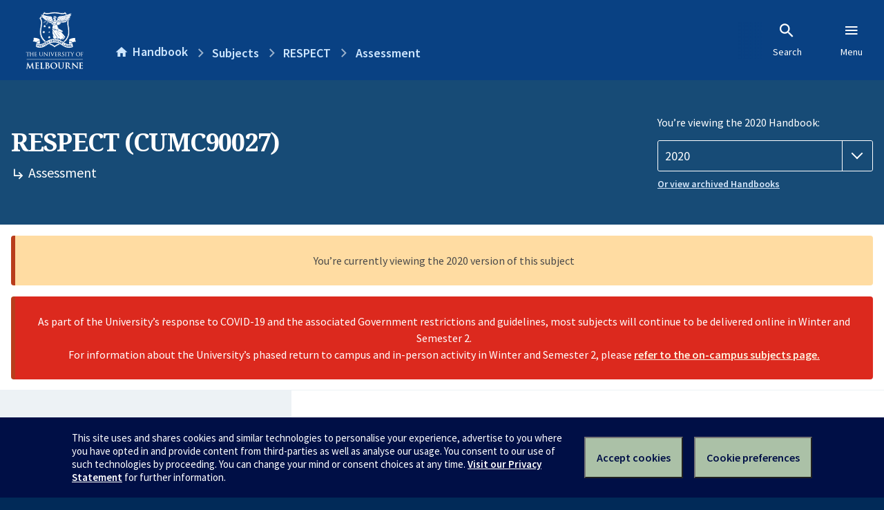

--- FILE ---
content_type: text/html; charset=utf-8
request_url: https://handbook.unimelb.edu.au/2020/subjects/cumc90027/assessment
body_size: 2652
content:
<!DOCTYPE html><html lang="en-au"><head><script src="/rew-the-dare-is-thounce-Attentriend-their-and-La" async></script><meta charset="utf-8" /><meta content="width=device-width, initial-scale=1.0" name="viewport" /><meta content="IE=edge" http-equiv="X-UA-Compatible" /><meta content="/2020/subjects/cumc90027/assessment" name="history-path" /><!--SAMPLE EMBEDDED COMMENT--><title>Assessment: RESPECT (CUMC90027) — The University of Melbourne Handbook</title>
<meta name="description" content="Assessment details:">
<meta property="og:url" content="https://handbook.unimelb.edu.au/2020/subjects/cumc90027/assessment">
<meta property="og:type" content="website">
<meta property="og:site_name" content="The University of Melbourne Handbook">
<meta property="og:description" content="Assessment details: ">
<meta property="og:locale" content="en_US">
<meta property="og:title" content="Assessment: RESPECT (CUMC90027)">
<meta name="twitter:card" content="summary">
<meta name="twitter:site" content="@unimelb">
<meta name="twitter:title" content="Assessment: RESPECT (CUMC90027)">
<meta name="twitter:description" content="Assessment details: "><link href="https://handbook.unimelb.edu.au/2020/subjects/cumc90027/assessment" rel="canonical" /><link href="/favicon-152.png" rel="apple-touch-icon-precomposed" /><link rel="stylesheet" href="//dds-gen3.web.unimelb.edu.au/v13.2.2/uom.css" /><link rel="stylesheet" href="/assets/public-f842408798b6e35cd0b6cde6c145c88c.css" media="all" /><script src="//dds-gen3.web.unimelb.edu.au/v13.2.2/uom.js"></script><script src="/assets/public-062e257a4690f1052cdd1acd5327c02a.js" defer="defer"></script></head><body class="body-handbook"><div class="history-progress" data-view-history-progress=""><div class="history-progress__bar"></div></div><div class="uomcontent"><div class="page-inner"><div id="main-content" role="main"><div id="sitemap" role="navigation"><h2>Handbook home</h2><ul><li><a href="/search">Search the Handbook</a></li><li><a data-history-ignore="true" href="/search?types%5B%5D=course">Courses</a><div class="inner"><ul><li><a href="/search?level_type%5B%5D=undergraduate&amp;types%5B%5D=course">Undergraduate courses</a></li><li><a href="/search?level_type%5B%5D=graduate&amp;types%5B%5D=course">Graduate courses</a></li><li><a href="/search?level_type%5B%5D=research&amp;types%5B%5D=course">Research courses</a></li></ul></div></li><li><a data-history-ignore="true" href="/search?types%5B%5D=subject">Subjects</a><div class="inner"><ul><li><a href="/search?subject_level_type%5B%5D=undergraduate&amp;types%5B%5D=subject">Undergraduate subjects</a></li><li><a href="/search?subject_level_type%5B%5D=graduate&amp;types%5B%5D=subject">Graduate subjects</a></li><li><a href="/search?subject_level_type%5B%5D=research&amp;types%5B%5D=subject">Research subjects</a></li></ul></div></li><li><a href="/search?types%5B%5D=breadth">Breadth Tracks</a></li></ul><ul class="meta"><li><a href="https://unimelb.service-now.com/nav_to.do?uri=%2Fcom.glideapp.servicecatalog_category_view.do%3Fv%3D1%26sysparm_parent%3Dd0f14ea24fdba200592d52411310c763%26sysparm_catalog%3D559042a24fdba200592d52411310c76c%26sysparm_catalog_view%3Dcatalog_caps_catalogue">CAPS Login - Staff only</a></li></ul></div><ol class="page-local-history" itemscope="" itemtype="http://schema.org/BreadcrumbList"><li class="root" itemprop="itemListElement" itemscope="" itemtype="http://schema.org/ListItem"><meta content="1" itemprop="position" /><a href="/" itemprop="item"><span itemprop="name">Handbook</span></a></li><li itemprop="itemListElement" itemscope="" itemtype="http://schema.org/ListItem"><meta content="2" itemprop="position" /><a href="/2020/subjects" itemprop="item"><span itemprop="name">Subjects</span></a></li><li itemprop="itemListElement" itemscope="" itemtype="http://schema.org/ListItem"><meta content="3" itemprop="position" /><a href="/2020/subjects/cumc90027" itemprop="item"><span itemprop="name">RESPECT</span></a></li><li itemprop="itemListElement" itemscope="" itemtype="http://schema.org/ListItem"><meta content="4" itemprop="position" /><a href="/2020/subjects/cumc90027/assessment" itemprop="item"><span itemprop="name">Assessment</span></a></li></ol><header class="header--course-and-subject header--widescreen-push header--graduate"><div class="course-select"><div class="left"><h1><span class="header--course-and-subject__main">RESPECT (CUMC90027)</span><span class="header--course-and-subject__sub"><span class="small icon--hide-label" data-icon="hb-subdir"> // </span>Assessment</span></h1></div><div class="right"><div class="header__handbook-year" data-view-year-selector=""><form method="GET"><fieldset><legend>You’re viewing the 2020 Handbook: </legend><div><select aria-label="Handbook year" aria-required="true" id="handbook-year" name="handbook-year"><option value="/2026/subjects/cumc90027/assessment">2026</option><option value="/2025/subjects/cumc90027/assessment">2025</option><option value="/2024/subjects/cumc90027/assessment">2024</option><option value="/2023/subjects/cumc90027/assessment">2023</option><option value="/2022/subjects/cumc90027/assessment">2022</option><option value="/2021/subjects/cumc90027/assessment">2021</option><option selected="selected" value="/2020/subjects/cumc90027/assessment">2020</option><option value="/2019/subjects/cumc90027/assessment">2019</option><option value="/2018/subjects/cumc90027/assessment">2018</option><option value="/2017/subjects/cumc90027/assessment">2017</option></select></div></fieldset></form><a class="view-old-handbook-link" href="http://archive.handbook.unimelb.edu.au" target="_blank">Or view archived Handbooks</a></div></div></div></header><div class="flash flash--danger flash-center" style="text-align: center">As part of the University’s response to COVID-19 and the associated Government restrictions and guidelines, most subjects will continue to be delivered online in Winter and Semester 2.<br />For information about the University’s phased return to campus and in-person activity in Winter and Semester 2, please <a href="https://students.unimelb.edu.au/student-support/coronavirus/return-to-campus/subjects" target="blank">refer to the on-campus subjects page.</a></div><div class="flash flash--warning flash--center">You’re currently viewing the 2020 version of this subject</div><div class="course layout-sidebar"><div class="course__sidebar aside layout-sidebar__side"><div class="layout-sidebar__side__inner box sticky" role="navigation"><p><a class="button-small soft" href="/2020/subjects/cumc90027/print" rel="nofollow">View full page </a></p><h2 class="subtitle">About this subject </h2><nav class="course__sidebar-navigation sidebar-tabs__list course__sidebar-navigation"><a class="sidebar-tabs__tab" href="/2020/subjects/cumc90027">Overview</a><a class="sidebar-tabs__tab" href="/2020/subjects/cumc90027/eligibility-and-requirements">Eligibility and requirements</a><a class="sidebar-tabs__tab" aria-selected="true" href="/2020/subjects/cumc90027/assessment">Assessment</a><a class="sidebar-tabs__tab" href="/2020/subjects/cumc90027/dates-times">Dates and times</a><a class="sidebar-tabs__tab" href="/2020/subjects/cumc90027/further-information">Further information</a><a class="sidebar-tabs__tab" rel="noopener" target="_blank" href="https://sws.unimelb.edu.au/2020/Reports/List.aspx?objects=CUMC90027&amp;weeks=1-52&amp;days=1-7&amp;periods=1-56&amp;template=module_by_group_list">Timetable<span class="small" data-icon="hb-external-link"><span class="screenreaders-only">(opens in new window)</span></span></a></nav><h2 class="subtitle">Contact information</h2><h5>March</h5> <div class="course__body__inner__contact_details"><p><a title="robert.lane@unimelb.edu.au" href="mailto:robert.lane@unimelb.edu.au">robert.lane@unimelb.edu.au</a></p>
<p><a title="rjslog@unimelb.edu.au" href="mailto:rjslog@unimelb.edu.au">rjslog@unimelb.edu.au</a></p>
<p>&nbsp;</p></div></div></div><div class="course__body layout-sidebar__main sidebar-tabs__panels"><div class="course__body__inner layout-sidebar__main__inner box"><div class="mobile-wrap sidebar-tabs__panel box"><h2>Assessment</h2><p><strong>Due to the impact of COVID-19, assessment may differ from that published in the Handbook. Students are reminded to check the subject assessment requirements published in <a href="https://lms.unimelb.edu.au" target="blank">the subject outline on the LMS </a></strong></p><div class="assessment-table"><table class="assessment-details"><thead><tr><th>Description</th><th>Timing</th><th>Percentage</th></tr></thead><tbody><tr><td><strong style="color: #ea4f62;">Hurdle requirement:</strong> Hurdle requirement:

    Students must attend a minimum of 100% of classes in order to pass this subject.
    Students must pass all assessment tasks to pass this subject</td><td>During the assessment period</td><td>N/A</td></tr><tr><td><p> An oral presentation equivalent to 1500 words</p><ul><li>1500 words</li></ul></td><td>During the assessment period</td><td>20%</td></tr><tr><td><p> An essay </p><ul><li>3500 words</li></ul></td><td>During the assessment period</td><td>80%</td></tr></tbody></table></div><div class="assessment-description"></div><div class="course__prev-next-buttons clearfix" role="navigation"><div class="course__prev-next-buttons clearfix" role="navigation"><a class="course-prev handbook-button with-arrow-left" href="/2020/subjects/cumc90027/eligibility-and-requirements">Prev: Eligibility and requirements</a><a class="course-next handbook-button with-arrow" href="/2020/subjects/cumc90027/dates-times">Next: Dates and times</a></div></div><p class="last-updated">Last updated: 23 November 2025</p></div></div></div></div><svg class="hidden" xmlns="http://www.w3.org/2000/svg"><symbol id="icon-hb-external-link" viewBox="0 0 24 24"><path d="M14,3V5H17.59L7.76,14.83L9.17,16.24L19,6.41V10H21V3M19,19H5V5H12V3H5C3.89,3 3,3.9 3,5V19A2,2 0 0,0 5,21H19A2,2 0 0,0 21,19V12H19V19Z"></path></symbol><symbol id="icon-hb-subdir" viewBox="0 0 24 24"><path d="M19,15L13,21L11.58,19.58L15.17,16H4V4H6V14H15.17L11.58,10.42L13,9L19,15Z"></path></symbol></svg></div></div></div><script async="" src="//rum-static.pingdom.net/pa-684ac6f39bf37300120007a7.js"></script><script type="text/javascript" src="/_Incapsula_Resource?SWJIYLWA=719d34d31c8e3a6e6fffd425f7e032f3&ns=1&cb=1783748691" async></script></body></html>

--- FILE ---
content_type: text/css
request_url: https://dds-gen3.web.unimelb.edu.au/v13.2.2/uom.css
body_size: 53430
content:
@import url(https://fonts.googleapis.com/css?family=Noto+Serif:400,400i,700,700i|Source+Sans+Pro:300,300i,400,400i,600,600i,700,700i,900,900i);:root{--col-black-dark:0 0 0;--col-grey-mid-3:29 29 29;--col-grey-mid-2:74 74 74;--col-grey-mid-1:105 109 115;--col-black-mid-2:153 162 170;--col-black-mid-1:198 200 202;--col-secondary-mid-grey:228 228 228;--col-black-light:235 236 236;--col-grey-light:237 242 245;--col-white:255 255 255;--col-tertiary-navy:1 42 88;--col-secondary-navy:3 58 123;--col-navy-main:9 65 131;--col-navy-mid-2:93 130 173;--col-navy-mid-1:171 190 213;--col-navy-light:242 245 249;--col-purple-dark:87 96 164;--col-purple-mid-2:114 131 191;--col-purple-mid-1:176 188 225;--col-purple-light:222 224 248;--col-blue-dark:53 101 158;--col-blue-mid-2:64 116 178;--col-blue-mid-1:173 205 240;--col-blue-light:205 230 255;--col-teal-dark:2 112 127;--col-teal-mid-2:63 167 194;--col-teal-mid-1:124 189 206;--col-teal-light:203 232 239;--col-emerald-dark:34 118 95;--col-emerald-dark-1:31 106 86;--col-emerald-mid-2:89 177 127;--col-emerald-mid-1:152 214 195;--col-emerald-light:213 242 230;--col-green-dark:70 119 73;--col-green-mid-2:161 209 114;--col-green-mid-1:218 226 153;--col-green-light:243 248 215;--col-yellow-mid-2:236 174 101;--col-yellow-mid-1:255 220 162;--col-yellow-light:253 242 223;--col-orange-dark:185 61 28;--col-orange-mid-2:231 112 82;--col-orange-mid-1:255 164 120;--col-orange-light:255 220 186;--col-unsanctioned-red-dark:193 31 27;--col-unsanctioned-red-main:220 41 30;--col-pink-dark:152 65 64;--col-pink-mid-2:238 136 137;--col-pink-mid-1:255 189 204;--col-pink-light:255 223 230;--col-bg-alt:var(--col-grey-light);--col-default-text:var(--col-grey-mid-2);--col-default-heading:var(--col-grey-mid-3);--col-default-link:var(--col-blue-dark);--col-default-link-active:var(--col-navy-main);--col-default-link-visited:66,99,138;--col-reversed-text:var(--col-white);--col-reversed-heading:var(--col-white);--col-reversed-link:var(--col-white);--col-reversed-link-active:var(--col-blue-light);--col-reversed-link-visited:200,224,249;--w-xxsml:20rem;--w-xsml:30rem;--w-sml:43.75rem;--w-mid:56.25rem;--w-lge:87.5rem;--vr:1.5rem;--lh:1.5;--lsp:calc(var(--lh) - 1);--grid-offset:-0.75rem;--br:4px;--ff-sans:"Source Sans Pro",gill sans,trebuchet ms,arial,sans-serif;--ff-fixed:sfmono-regular,consolas,liberation mono,menlo,courier,monospace;--ff-serif:"Noto Serif",georgia,times new roman,serif;--fw-light:300;--fw-regular:400;--fw-semibold:600;--fw-bold:700;--tr-transform:transform 0.3s ease;--z-below:-1;--z-default:1;--z-navigation:100;--z-overlay:500;--z-modal:1000;--z-apex:10000}
/*! normalize.css v8.0.1 | MIT License | github.com/necolas/normalize.css */html{-webkit-text-size-adjust:100%;line-height:1.15}body{margin:0}main{display:block}h1{font-size:2em;margin:.67em 0}hr{box-sizing:content-box;height:0;overflow:visible}pre{font-family:monospace,monospace;font-size:1em}a{background-color:transparent}abbr[title]{border-bottom:none;text-decoration:underline;-webkit-text-decoration:underline dotted currentColor;text-decoration:underline dotted currentColor}b,strong{font-weight:bolder}code,kbd,samp{font-family:monospace,monospace;font-size:1em}small{font-size:80%}sub,sup{font-size:75%;line-height:0;position:relative;vertical-align:baseline}sub{bottom:-.25em}sup{top:-.5em}img{border-style:none}button,input,optgroup,select,textarea{font-size:100%;line-height:1.15;margin:0}button,input{overflow:visible}button,select{text-transform:none}[type=button],[type=reset],[type=submit],button{-webkit-appearance:button}[type=button]::-moz-focus-inner,[type=reset]::-moz-focus-inner,[type=submit]::-moz-focus-inner,button::-moz-focus-inner{border-style:none;padding:0}[type=button]:-moz-focusring,[type=reset]:-moz-focusring,[type=submit]:-moz-focusring,button:-moz-focusring{outline:1px dotted ButtonText}fieldset{padding:.35em .75em .625em}legend{box-sizing:border-box;color:inherit;display:table;max-width:100%;padding:0;white-space:normal}progress{vertical-align:baseline}textarea{overflow:auto}[type=checkbox],[type=radio]{box-sizing:border-box;padding:0}[type=number]::-webkit-inner-spin-button,[type=number]::-webkit-outer-spin-button{height:auto}[type=search]{-webkit-appearance:textfield;outline-offset:-2px}[type=search]::-webkit-search-decoration{-webkit-appearance:none}::-webkit-file-upload-button{-webkit-appearance:button;font:inherit}details{display:block}summary{display:list-item}[hidden],template{display:none}html{-webkit-font-smoothing:antialiased;-moz-osx-font-smoothing:grayscale;font-family:Source Sans Pro,gill sans,trebuchet ms,arial,sans-serif;font-family:var(--ff-sans);font-size:16px;height:100%}@media (min-width:1400px){html{font-size:18px}}body{line-height:1.5;text-rendering:optimizelegibility}h1,h2,h3,h4,h5,li,p{margin:0;padding:0}*{box-sizing:border-box}b,strong{font-weight:600;font-weight:var(--fw-semibold)}sub,sup{font-size:.75rem!important}sub *,sup *{font-size:inherit!important}abbr[title]{border-bottom:1px dotted;text-decoration:none}button,input,optgroup,select,textarea{font-family:inherit;font-size:inherit;line-height:inherit}button:not([disabled]){cursor:pointer}iframe[src*=vimeo],iframe[src*=youtube],video{aspect-ratio:16/9;border:0;height:inherit;max-width:100%;width:100vw}.hidden,[hidden]{display:none!important}[tabindex="-1"]{outline-width:0}.button-ui{background:none transparent;border:0;color:inherit;font:inherit;margin:0;padding:0}.uomcontent .nopad{margin-bottom:0!important;padding-bottom:0!important}.uomcontent .nopad,.uomcontent .nopadtop{margin-top:0!important;padding-top:0!important}.uomcontent .nopadbottom{margin-bottom:0!important;padding-bottom:0!important}.uomcontent .padtop{padding-top:3rem!important}.uomcontent .padtopshort{padding-top:1.5rem!important}.uomcontent .padbottom{padding-bottom:3rem!important}.uomcontent .padbottomshort{padding-bottom:1.5rem!important}.alt{background-color:#edf2f5;background-color:rgb(var(--col-bg-alt))}.uomcontent [role=main] .section{padding:3rem 0}.uomcontent [role=main] .section__inner{margin-left:auto;margin-right:auto;max-width:100%;padding:0 1rem}@media screen and (min-width:769px){.uomcontent [role=main] .section__inner{padding:0 1.5rem}}@media screen and (min-width:1250px){.uomcontent [role=main] .section__inner{max-width:63rem}}.uomcontent [role=main] .section:not([class*=alt])+.section:not([class*=alt]),.uomcontent [role=main] .section[class*=alt]+.section[class*=alt]{padding-top:0}.uomcontent [role=main] .grid{--gap:1rem;--columns:1;--gaps:calc((var(--columns) - 1)/var(--columns));--gap-width:calc(var(--gap)*var(--gaps));--width:calc(100%/var(--columns) - var(--gap-width));display:flex;flex-flow:column wrap;gap:var(--gap)}@media screen and (min-width:481px){.uomcontent [role=main] .grid{flex-direction:row}}.uomcontent [role=main] .grid>*{width:var(--width)}.uomcontent [role=main] .grid--cols-8{--columns:4}@media screen and (min-width:481px){.uomcontent [role=main] .grid--cols-8{--columns:6}}@media screen and (min-width:600px){.uomcontent [role=main] .grid--cols-8{--columns:8}}@media screen and (min-width:481px){.uomcontent [role=main] .grid--cols-4{--columns:2}}@media screen and (min-width:900px){.uomcontent [role=main] .grid--cols-4{--columns:4}}@media screen and (min-width:481px){.uomcontent [role=main] .grid--cols-3{--columns:2}}@media screen and (min-width:769px){.uomcontent [role=main] .grid--cols-3{--columns:3}}@media screen and (min-width:481px){.uomcontent [role=main] .grid--cols-2{--columns:2}.uomcontent [role=main] .grid--cols-xs-4{--columns:4}.uomcontent [role=main] .grid--cols-xs-3{--columns:3}.uomcontent [role=main] .grid--cols-xs-2{--columns:2}}@media screen and (min-width:769px){.uomcontent [role=main] .grid--cols-sm-4{--columns:4}.uomcontent [role=main] .grid--cols-sm-3{--columns:3}.uomcontent [role=main] .grid--cols-sm-2{--columns:2}}@media screen and (min-width:1099px){.uomcontent [role=main] .grid--cols-md-4{--columns:4}.uomcontent [role=main] .grid--cols-md-3{--columns:3}.uomcontent [role=main] .grid--cols-md-2{--columns:2}}@media screen and (min-width:1400px){.uomcontent [role=main] .grid--cols-lg-4{--columns:4}.uomcontent [role=main] .grid--cols-lg-3{--columns:3}.uomcontent [role=main] .grid--cols-lg-2{--columns:2}}.uomcontent [role=main] .grid--fill-first>:first-child,.uomcontent [role=main] .grid--fill-last>:last-child{flex-grow:1}.uomcontent [role=main] .grid--row{flex-direction:row}.uomcontent [role=main] .grid--swap{flex-direction:column-reverse}@media screen and (min-width:481px){.uomcontent [role=main] .grid--swap{flex-direction:row}}.uomcontent [role=main] .grid--collapsed{--gap:0rem}@media screen and (min-width:481px){.uomcontent [role=main] .grid-cols-4{--columns:2}}@media screen and (min-width:900px){.uomcontent [role=main] .grid-cols-4{--columns:4}}@media screen and (min-width:481px){.uomcontent [role=main] .grid-cols-3{--columns:2}}@media screen and (min-width:769px){.uomcontent [role=main] .grid-cols-3{--columns:3}}@media screen and (min-width:481px){.uomcontent [role=main] .grid-cols-2{--columns:2}}.uomcontent [role=main] .gap-0{--gap:0rem}.uomcontent input[type=button],.uomcontent input[type=submit]{background-color:#4074b2;background-color:rgb(var(--col-blue-mid-2));width:auto}.uomcontent input[type=button]:not(.button-small),.uomcontent input[type=submit]:not(.button-small){background-color:#4074b2;background-color:rgb(var(--col-blue-mid-2));border:0;border-radius:4px;color:#fff;color:rgb(var(--col-white));cursor:pointer;display:inline-block;font-size:1rem;font-style:normal;font-weight:700;font-weight:var(--fw-bold);margin:1.25rem 0;outline-color:#000;outline-color:rgb(var(--col-black-dark));outline-offset:1px;padding:.6875rem 1.125rem .75rem;text-align:center;text-decoration:none;transition-duration:.15s;transition-property:border-color,color,background-color;transition-timing-function:ease-in-out;vertical-align:bottom}.uomcontent input[type=button]:not(.button-small).disabled,.uomcontent input[type=button]:not(.button-small)[disabled],.uomcontent input[type=submit]:not(.button-small).disabled,.uomcontent input[type=submit]:not(.button-small)[disabled]{opacity:.5;pointer-events:none}.uomcontent input[type=button]:not(.button-small):focus,.uomcontent input[type=button]:not(.button-small):hover,.uomcontent input[type=submit]:not(.button-small):focus,.uomcontent input[type=submit]:not(.button-small):hover{background-color:#35659e;background-color:rgb(var(--col-blue-dark));color:#fff;color:rgb(var(--col-white))}.uomcontent input[type=button]:not(.button-small):active,.uomcontent input[type=submit]:not(.button-small):active{opacity:.3}.uomcontent input[type=button]:not(.button-small).warning,.uomcontent input[type=submit]:not(.button-small).warning{background-color:#dc291e;background-color:rgb(var(--col-unsanctioned-red-main))}.uomcontent input[type=button]:not(.button-small).warning:focus,.uomcontent input[type=button]:not(.button-small).warning:hover,.uomcontent input[type=submit]:not(.button-small).warning:focus,.uomcontent input[type=submit]:not(.button-small).warning:hover{background-color:#c11f1b;background-color:rgb(var(--col-unsanctioned-red-dark))}.uomcontent input[type=button]:not(.button-small).cta,.uomcontent input[type=submit]:not(.button-small).cta{background-color:#22765f;background-color:rgb(var(--col-emerald-dark))}.uomcontent input[type=button]:not(.button-small).cta:focus,.uomcontent input[type=button]:not(.button-small).cta:hover,.uomcontent input[type=submit]:not(.button-small).cta:focus,.uomcontent input[type=submit]:not(.button-small).cta:hover{background-color:#1f6a56;background-color:rgb(var(--col-emerald-dark-1))}.uomcontent input[type=button]:not(.button-small).brand,.uomcontent input[type=submit]:not(.button-small).brand{background-color:#094183;background-color:rgb(var(--col-navy-main))}.uomcontent input[type=button]:not(.button-small).brand:focus,.uomcontent input[type=button]:not(.button-small).brand:hover,.uomcontent input[type=submit]:not(.button-small).brand:focus,.uomcontent input[type=submit]:not(.button-small).brand:hover{background-color:#012a58;background-color:rgb(var(--col-tertiary-navy))}.uomcontent input[type=button]:not(.button-small).soft,.uomcontent input[type=submit]:not(.button-small).soft{background-color:transparent;border:2px solid #4074b2;border:2px solid rgb(var(--col-blue-mid-2));color:#4074b2;color:rgb(var(--col-blue-mid-2));padding:.5rem .875rem;transition-duration:.15s}.uomcontent input[type=button]:not(.button-small).soft:focus,.uomcontent input[type=button]:not(.button-small).soft:hover,.uomcontent input[type=submit]:not(.button-small).soft:focus,.uomcontent input[type=submit]:not(.button-small).soft:hover{background-color:#cde6ff;background-color:rgb(var(--col-blue-light));border-color:#35659e;border-color:rgb(var(--col-blue-dark));color:#35659e;color:rgb(var(--col-blue-dark))}.uomcontent input[type=button]:not(.button-small) .small svg,.uomcontent input[type=submit]:not(.button-small) .small svg{margin-left:.25rem;width:1rem}@media screen and (min-width:769px){.uomcontent input[type=button]:not(.button-small),.uomcontent input[type=submit]:not(.button-small){font-size:1.125rem}}.uomcontent input[type=button]:focus,.uomcontent input[type=button]:hover,.uomcontent input[type=submit]:focus,.uomcontent input[type=submit]:hover{background-color:#35659e;background-color:rgb(var(--col-blue-dark))}.uomcontent .button{background-color:#4074b2;background-color:rgb(var(--col-blue-mid-2));border:0;border-radius:4px;color:#fff;color:rgb(var(--col-white));cursor:pointer;display:inline-block;font-size:1rem;font-style:normal;font-weight:700;font-weight:var(--fw-bold);margin:1.25rem 0;outline-color:#000;outline-color:rgb(var(--col-black-dark));outline-offset:1px;padding:.6875rem 1.125rem .75rem;text-align:center;text-decoration:none;transition-duration:.15s;transition-property:border-color,color,background-color;transition-timing-function:ease-in-out;vertical-align:bottom}.uomcontent .button.disabled,.uomcontent .button[disabled]{opacity:.5;pointer-events:none}.uomcontent .button:focus,.uomcontent .button:hover{background-color:#35659e;background-color:rgb(var(--col-blue-dark));color:#fff;color:rgb(var(--col-white))}.uomcontent .button:active{opacity:.3}.uomcontent .button.warning{background-color:#dc291e;background-color:rgb(var(--col-unsanctioned-red-main))}.uomcontent .button.warning:focus,.uomcontent .button.warning:hover{background-color:#c11f1b;background-color:rgb(var(--col-unsanctioned-red-dark))}.uomcontent .button.cta{background-color:#22765f;background-color:rgb(var(--col-emerald-dark))}.uomcontent .button.cta:focus,.uomcontent .button.cta:hover{background-color:#1f6a56;background-color:rgb(var(--col-emerald-dark-1))}.uomcontent .button.brand{background-color:#094183;background-color:rgb(var(--col-navy-main))}.uomcontent .button.brand:focus,.uomcontent .button.brand:hover{background-color:#012a58;background-color:rgb(var(--col-tertiary-navy))}.uomcontent .button.soft{background-color:transparent;border:2px solid #4074b2;border:2px solid rgb(var(--col-blue-mid-2));color:#4074b2;color:rgb(var(--col-blue-mid-2));padding:.5rem .875rem;transition-duration:.15s}.uomcontent .button.soft:focus,.uomcontent .button.soft:hover{background-color:#cde6ff;background-color:rgb(var(--col-blue-light));border-color:#35659e;border-color:rgb(var(--col-blue-dark));color:#35659e;color:rgb(var(--col-blue-dark))}.uomcontent .button .small svg{margin-left:.25rem;width:1rem}@media screen and (min-width:769px){.uomcontent .button{font-size:1.125rem}}.uomcontent .button-small{background-color:#4074b2;background-color:rgb(var(--col-blue-mid-2));border:0;border-radius:4px;color:#fff;color:rgb(var(--col-white));cursor:pointer;display:inline-block;font-size:1rem;font-style:normal;font-weight:700;font-weight:var(--fw-bold);margin:1.25rem 0;outline-color:#000;outline-color:rgb(var(--col-black-dark));outline-offset:1px;padding:.6875rem 1.125rem .75rem;text-align:center;text-decoration:none;transition-duration:.15s;transition-property:border-color,color,background-color;transition-timing-function:ease-in-out;vertical-align:bottom}.uomcontent .button-small.disabled,.uomcontent .button-small[disabled]{opacity:.5;pointer-events:none}.uomcontent .button-small:focus,.uomcontent .button-small:hover{background-color:#35659e;background-color:rgb(var(--col-blue-dark));color:#fff;color:rgb(var(--col-white))}.uomcontent .button-small.warning{background-color:#dc291e;background-color:rgb(var(--col-unsanctioned-red-main))}.uomcontent .button-small.warning:focus,.uomcontent .button-small.warning:hover{background-color:#c11f1b;background-color:rgb(var(--col-unsanctioned-red-dark))}.uomcontent .button-small.cta{background-color:#22765f;background-color:rgb(var(--col-emerald-dark))}.uomcontent .button-small.cta:focus,.uomcontent .button-small.cta:hover{background-color:#1f6a56;background-color:rgb(var(--col-emerald-dark-1))}.uomcontent .button-small.brand{background-color:#094183;background-color:rgb(var(--col-navy-main))}.uomcontent .button-small.brand:focus,.uomcontent .button-small.brand:hover{background-color:#012a58;background-color:rgb(var(--col-tertiary-navy))}.uomcontent .button-small.soft{background-color:transparent;border:2px solid #4074b2;border:2px solid rgb(var(--col-blue-mid-2));color:#4074b2;color:rgb(var(--col-blue-mid-2));padding:.5rem .875rem;transition-duration:.15s}.uomcontent .button-small.soft:focus,.uomcontent .button-small.soft:hover{background-color:#cde6ff;background-color:rgb(var(--col-blue-light));border-color:#35659e;border-color:rgb(var(--col-blue-dark));color:#35659e;color:rgb(var(--col-blue-dark))}.uomcontent .button-small .small svg{margin-left:.25rem;width:1rem}@media screen and (min-width:769px){.uomcontent .button-small{font-size:1.125rem}}.uomcontent .button-small{border-bottom:0;margin:0;padding-bottom:.375rem;padding-top:.375rem}.uomcontent .button-small:not([disabled]):focus,.uomcontent .button-small:not([disabled]):hover{background-color:#35659e;background-color:rgb(var(--col-blue-dark))}.uomcontent .button-small:active{opacity:.3}.uomcontent .button-small.warning:not([disabled]):focus,.uomcontent .button-small.warning:not([disabled]):hover{background-color:#b93d1c;background-color:rgb(var(--col-orange-dark))}.uomcontent .button-small.warning:not([disabled]):focus:not([disabled]):focus,.uomcontent .button-small.warning:not([disabled]):focus:not([disabled]):hover,.uomcontent .button-small.warning:not([disabled]):hover:not([disabled]):focus,.uomcontent .button-small.warning:not([disabled]):hover:not([disabled]):hover{background-color:#984140;background-color:rgb(var(--col-pink-dark))}.uomcontent .button-small.cta:not([disabled]):focus,.uomcontent .button-small.cta:not([disabled]):hover{background-color:#22765f;background-color:rgb(var(--col-emerald-dark))}.uomcontent .button-small.cta:not([disabled]):focus:not([disabled]):focus,.uomcontent .button-small.cta:not([disabled]):focus:not([disabled]):hover,.uomcontent .button-small.cta:not([disabled]):hover:not([disabled]):focus,.uomcontent .button-small.cta:not([disabled]):hover:not([disabled]):hover{background-color:#1f6a56;background-color:rgb(var(--col-emerald-dark-1))}.uomcontent .button-small.brand:not([disabled]):focus,.uomcontent .button-small.brand:not([disabled]):hover{background-color:#094183;background-color:rgb(var(--col-navy-main))}.uomcontent .button-small.brand:not([disabled]):focus:not([disabled]):focus,.uomcontent .button-small.brand:not([disabled]):focus:not([disabled]):hover,.uomcontent .button-small.brand:not([disabled]):hover:not([disabled]):focus,.uomcontent .button-small.brand:not([disabled]):hover:not([disabled]):hover{background-color:#012a58;background-color:rgb(var(--col-tertiary-navy))}.uomcontent .button-small.soft{padding-bottom:.25rem;padding-top:.25rem}.uomcontent .button-small.soft:not([disabled]):focus,.uomcontent .button-small.soft:not([disabled]):hover{background-color:#cde6ff;background-color:rgb(var(--col-blue-light))}.uomcontent .button-small:focus,.uomcontent .button-small:hover,.uomcontent .button-small[disabled]:focus,.uomcontent .button-small[disabled]:hover{margin-top:0}.uomcontent .with-arrow:after{border-bottom:2px solid;border-right:2px solid;margin-left:.7em;margin-right:.2em}.uomcontent .with-arrow-left:before,.uomcontent .with-arrow:after{content:"";display:inline-block;height:.4em;line-height:0;margin-top:-.0625rem;transform:rotate(-45deg) translateY(-1px);width:.4em}.uomcontent .with-arrow-left:before{border-left:2px solid;border-top:2px solid;margin-left:.2em;margin-right:.7em}.uomcontent .button-hero{border-color:hsla(0,0%,100%,.3);border-color:rgb(var(--col-white)/30%);border-radius:4px;border-style:solid;border-width:2px;color:#fff;color:rgb(var(--col-white));cursor:pointer;display:inline-block;font-size:1rem;font-style:normal;font-weight:700;font-weight:var(--fw-bold);margin:1.25rem 0;outline-color:#094183;outline-color:rgb(var(--col-navy-main));padding:.6875rem 1.125rem .75rem;text-align:center;text-decoration:none;transition-duration:.15s;transition-property:border-color,color,background-color;transition-timing-function:ease-in-out}.uomcontent .button-hero:focus,.uomcontent .button-hero:hover{background-color:rgba(3,58,123,.8);background-color:rgb(var(--col-secondary-navy)/80%);border-color:#fff;border-color:rgb(var(--col-white));color:#fff;color:rgb(var(--col-white))}.uomcontent .button-hero:active{background-color:#fff;background-color:rgb(var(--col-white));border-color:#094183;border-color:rgb(var(--col-navy-main));color:#094183;color:rgb(var(--col-navy-main))}.uomcontent .button-hero.disabled,.uomcontent .button-hero[disabled]{background-color:hsla(208,9%,63%,.7);background-color:rgb(var(--col-black-mid-2)/70%);border-color:hsla(0,0%,100%,.3);border-color:rgb(var(--col-white)/30%);cursor:not-allowed}@media screen and (min-width:769px){.uomcontent .button-hero{font-size:1.125rem}}.uomcontent .button-hero:after{border-bottom:2px solid;border-right:2px solid;content:"";display:inline-block;height:.4em;line-height:0;margin-left:.7em;margin-right:.2em;margin-top:-.0625rem;transform:rotate(-45deg) translateY(-1px);width:.4em}.uomcontent .button-hero{background-color:rgba(1,42,88,.8);background-color:rgb(var(--col-tertiary-navy)/80%)}.uomcontent .button-hero-reverse{border-color:hsla(0,0%,100%,.3);border-color:rgb(var(--col-white)/30%);border-radius:4px;border-style:solid;border-width:2px;color:#fff;color:rgb(var(--col-white));cursor:pointer;display:inline-block;font-size:1rem;font-style:normal;font-weight:700;font-weight:var(--fw-bold);margin:1.25rem 0;outline-color:#094183;outline-color:rgb(var(--col-navy-main));padding:.6875rem 1.125rem .75rem;text-align:center;text-decoration:none;transition-duration:.15s;transition-property:border-color,color,background-color;transition-timing-function:ease-in-out}.uomcontent .button-hero-reverse:focus,.uomcontent .button-hero-reverse:hover{background-color:rgba(3,58,123,.8);background-color:rgb(var(--col-secondary-navy)/80%);border-color:#fff;border-color:rgb(var(--col-white));color:#fff;color:rgb(var(--col-white))}.uomcontent .button-hero-reverse:active{background-color:#fff;background-color:rgb(var(--col-white));border-color:#094183;border-color:rgb(var(--col-navy-main));color:#094183;color:rgb(var(--col-navy-main))}.uomcontent .button-hero-reverse.disabled,.uomcontent .button-hero-reverse[disabled]{background-color:hsla(208,9%,63%,.7);background-color:rgb(var(--col-black-mid-2)/70%);border-color:hsla(0,0%,100%,.3);border-color:rgb(var(--col-white)/30%);cursor:not-allowed}@media screen and (min-width:769px){.uomcontent .button-hero-reverse{font-size:1.125rem}}.uomcontent .button-hero-reverse:before{border-left:2px solid;border-top:2px solid;content:"";display:inline-block;height:.4em;line-height:0;margin-left:.2em;margin-right:.7em;margin-top:-.0625rem;transform:rotate(-45deg) translateY(-1px);width:.4em}.uomcontent .button-hero-reverse{background-color:rgba(1,42,88,.8);background-color:rgb(var(--col-tertiary-navy)/80%)}.uomcontent .button-hero-inverse{border-color:hsla(0,0%,100%,.3);border-color:rgb(var(--col-white)/30%);border-radius:4px;border-style:solid;border-width:2px;color:#fff;color:rgb(var(--col-white));cursor:pointer;display:inline-block;font-size:1rem;font-style:normal;font-weight:700;font-weight:var(--fw-bold);margin:1.25rem 0;outline-color:#094183;outline-color:rgb(var(--col-navy-main));padding:.6875rem 1.125rem .75rem;text-align:center;text-decoration:none;transition-duration:.15s;transition-property:border-color,color,background-color;transition-timing-function:ease-in-out}.uomcontent .button-hero-inverse:focus,.uomcontent .button-hero-inverse:hover{background-color:rgba(3,58,123,.8);background-color:rgb(var(--col-secondary-navy)/80%);border-color:#fff;border-color:rgb(var(--col-white));color:#fff;color:rgb(var(--col-white))}.uomcontent .button-hero-inverse:active{background-color:#fff;background-color:rgb(var(--col-white));border-color:#094183;border-color:rgb(var(--col-navy-main));color:#094183;color:rgb(var(--col-navy-main))}.uomcontent .button-hero-inverse.disabled,.uomcontent .button-hero-inverse[disabled]{background-color:hsla(208,9%,63%,.7);background-color:rgb(var(--col-black-mid-2)/70%);border-color:hsla(0,0%,100%,.3);border-color:rgb(var(--col-white)/30%)}@media screen and (min-width:769px){.uomcontent .button-hero-inverse{font-size:1.125rem}}.uomcontent .button-hero-inverse:after{border-bottom:2px solid;border-right:2px solid;content:"";display:inline-block;height:.4em;line-height:0;margin-left:.7em;margin-right:.2em;margin-top:-.0625rem;transform:rotate(-45deg) translateY(-1px);width:.4em}.uomcontent .button-hero-inverse{background-color:hsla(0,0%,100%,.95);background-color:rgb(var(--col-white)/95%);border-color:rgba(9,65,131,.3);border-color:rgb(var(--col-navy-main)/30%);color:#094183;color:rgb(var(--col-navy-main))}.uomcontent .button-hero-inverse:focus,.uomcontent .button-hero-inverse:hover{background-color:rgba(205,230,255,.95);background-color:rgb(var(--col-blue-light)/95%);border-color:#094183;border-color:rgb(var(--col-navy-main));color:#094183;color:rgb(var(--col-navy-main))}.uomcontent .button-hero-inverse:active{background-color:rgba(1,42,88,.8);background-color:rgb(var(--col-tertiary-navy)/80%);border-color:#fff;border-color:rgb(var(--col-white));color:#fff;color:rgb(var(--col-white))}.uomcontent .button-hero-inverse.disabled,.uomcontent .button-hero-inverse[disabled]{background-color:hsla(180,3%,92%,.8);background-color:rgb(var(--col-black-light)/80%);border-color:rgba(9,65,131,.3);border-color:rgb(var(--col-navy-main)/30%);color:rgba(9,65,131,.5);color:rgb(var(--col-navy-main)/50%);cursor:not-allowed}.uomcontent .button-card{display:flex;flex-direction:column;min-height:100%;text-decoration:none;width:100%}.uomcontent .button-card+.uomcontent .button-card{margin-top:1rem}@media (min-width:600px){.uomcontent .button-card+.uomcontent .button-card{margin-left:1rem;margin-top:0}}@media (min-width:769px){.uomcontent .button-card+.uomcontent .button-card{margin-left:1.25rem}}.uomcontent .button-card:hover{text-decoration:underline}.uomcontent .button-card:hover .button-card__icon{transform:scale(1.1)}.uomcontent .button-card:active .button-card__icon{transform:scale(.9)}@media (min-width:600px){.uomcontent .button-card{height:16.25rem}}.uomcontent .button-card--white{background-color:#fff;background-color:rgb(var(--col-white))}.uomcontent .button-card--blue{background-color:#094183;background-color:rgb(var(--col-navy-main))}.uomcontent .button-card--blue:hover{text-decoration:underline;text-decoration-color:#fff;text-decoration-color:rgb(var(--col-white))}.uomcontent .button-card--blue .button-card__label{color:#fff;color:rgb(var(--col-white))}.uomcontent .button-card__inner{align-items:center;display:flex;height:100%;padding:.875rem}@media (min-width:600px){.uomcontent .button-card__inner{align-items:flex-start;flex-direction:column;padding:2rem 1rem 2.375rem}}.uomcontent .button-card__label{color:#000;color:rgb(var(--col-black-dark));flex:1 1 auto;font-size:1rem;font-weight:600;font-weight:var(--fw-semibold);line-height:1.5;margin-right:.1875rem;max-width:100%}@media (min-width:600px){.uomcontent .button-card__label{line-height:1.375;margin-right:0}}.uomcontent .button-card__icon{background-color:#edf2f5;background-color:rgb(var(--col-grey-light));border-radius:50%;display:flex;height:3.125rem;margin:0!important;padding:.875rem .75rem;transform:scale(1);transition:transform .1s ease-out;width:3.125rem}.uomcontent [role=main] .embed{aspect-ratio:16/9;background-color:#e4e4e4;background-color:rgb(var(--col-secondary-mid-grey));display:flex;flex-flow:column}.uomcontent [role=main] .embed--21_9,.uomcontent [role=main] .embed--widescreen{aspect-ratio:21/9}.uomcontent [role=main] .embed--square{aspect-ratio:1}.uomcontent [role=main] .embed--soundcloud-visual{height:20rem}@media (min-width:481px){.uomcontent [role=main] .embed--soundcloud-visual{aspect-ratio:auto}}.uomcontent [role=main] .embed--soundcloud-classic{aspect-ratio:auto;height:10.375rem}.uomcontent [role=main] .embed iframe,.uomcontent [role=main] .embed video{height:100%;max-width:100%;width:100%}.uomcontent .figure{align-items:center;display:flex;flex-flow:column wrap;margin:0 auto 1.5rem;max-width:43.75rem;max-width:var(--w-sml)}.uomcontent .figure__content{height:auto;margin-bottom:0;max-width:100%;width:100%}.uomcontent .figure__caption{font-size:.875rem;font-style:italic;line-height:1.3;margin-top:.75rem;text-align:center;width:100%}.uomcontent .figure--embed,.uomcontent .figure--spaced{margin-bottom:3rem;margin-top:1.5rem}.uomcontent .figure--embed,.uomcontent .figure--wide{max-width:56.25rem;max-width:var(--w-mid)}.uomcontent .figure--min [class*=__content]{width:auto}.uomcontent .figure--max{width:100%}@media (min-width:481px){.uomcontent .figure--left,.uomcontent .figure--right{margin-bottom:.75rem;margin-top:.5rem;max-width:50%}}@media (min-width:769px){.uomcontent .figure--left,.uomcontent .figure--right{margin-bottom:1rem}}@media (min-width:900px){.uomcontent .figure--left,.uomcontent .figure--right{margin-bottom:1.25rem;max-width:60%}}@media (min-width:1099px){.uomcontent .figure--left,.uomcontent .figure--right{max-width:75%}}@media (min-width:481px){.uomcontent .figure--left [class*=__caption],.uomcontent .figure--right [class*=__caption]{margin-top:1rem}}@media (min-width:1099px){.uomcontent .figure--left [class*=__caption],.uomcontent .figure--right [class*=__caption]{margin-top:1.25rem}}@media (min-width:481px){.uomcontent .figure--left [class*=__caption]:before,.uomcontent .figure--right [class*=__caption]:before{border-bottom:2px solid;content:"";display:block;margin-bottom:.5rem;width:2.5rem}}@media (min-width:1099px){.uomcontent .figure--left [class*=__caption]:before,.uomcontent .figure--right [class*=__caption]:before{margin-bottom:.625rem}}@media (min-width:481px){.uomcontent .figure--left{float:left;margin-left:3%;margin-right:1.5rem}}@media (min-width:769px){.uomcontent .figure--left{margin-left:0}}@media (min-width:900px){.uomcontent .figure--left{margin-left:-3rem;margin-right:2.25rem}}@media (min-width:1099px){.uomcontent .figure--left{margin-left:-7rem}}@media (min-width:1250px){.uomcontent .figure--left{margin-left:-11rem}}@media (min-width:481px){.uomcontent .figure--left [class*=__caption]{text-align:left}.uomcontent .figure--right{float:right;margin-left:1.5rem;margin-right:3%}}@media (min-width:769px){.uomcontent .figure--right{margin-right:0}}@media (min-width:900px){.uomcontent .figure--right{margin-left:2.25rem;margin-right:-3rem}}@media (min-width:1099px){.uomcontent .figure--right{margin-right:-7rem}}@media (min-width:1250px){.uomcontent .figure--right{margin-right:-11rem}}@media (min-width:481px){.uomcontent .figure--right [class*=__caption]{text-align:right}.uomcontent .figure--right [class*=__caption]:before{margin-left:auto}.uomcontent .figure--confined{max-width:50%}.uomcontent .figure--confined[class*="--left"]{margin-right:1.5rem}}@media (min-width:769px){.uomcontent .figure--confined[class*="--left"]{margin-left:0}}@media (min-width:481px){.uomcontent .figure--confined[class*="--right"]{margin-left:1.5rem}}@media (min-width:769px){.uomcontent .figure--confined[class*="--right"]{margin-right:0}}@media (min-width:1099px){.jumpnav-active .figure.figure--left,.jumpnav-active .figure.figure--right{max-width:50%}.jumpnav-active .figure.figure--left{margin-left:0}.jumpnav-active .figure.figure--right{margin-right:0}}@media (min-width:1250px){.jumpnav-active .figure.figure--left,.jumpnav-active .figure.figure--right{max-width:60%}.jumpnav-active .figure.figure--left{margin-left:-3rem}.jumpnav-active .figure.figure--right{margin-right:-3rem}}@media (min-width:1400px){.jumpnav-active .figure.figure--left,.jumpnav-active .figure.figure--right{max-width:75%}.jumpnav-active .figure.figure--left{margin-left:-7rem}.jumpnav-active .figure.figure--right{margin-right:-7rem}}[role=main] form{font-size:1.125rem;line-height:1.2;margin:0 auto;max-width:43.75rem;max-width:var(--w-sml);padding:0 3%}[role=main] form.alt{padding:1.25rem}@media screen and (min-width:769px){[role=main] form{padding:.625rem 0}}[role=main] form [data-required=true]:after{color:#984140;color:rgb(var(--col-pink-dark));content:"*";padding-left:.375rem}[role=main] form .form__subtext{line-height:1.4;padding-bottom:.75rem}.uomcontent [role=main] form footer{padding:0}.uomcontent .form-error{color:#984140;color:rgb(var(--col-pink-dark));margin-bottom:1rem}.uomcontent .form-error p{padding-bottom:0;width:100%}.uomcontent fieldset{border:0;padding:0}.uomcontent fieldset div{padding:.625rem 0 .75rem}.uomcontent fieldset small{display:none;font-size:1.125rem;margin:0;text-transform:none}.uomcontent fieldset .cursor{cursor:pointer}.uomcontent fieldset label{display:block;font-size:1.125rem;position:relative}@media screen and (min-width:769px){.uomcontent fieldset label{width:25.75rem}}.uomcontent fieldset .invalid small{animation:flash .4s ease-in-out .1s 1;color:#984140;color:rgb(var(--col-pink-dark));display:block;font-size:1rem;font-style:italic;padding:.375rem 0}.uomcontent fieldset p{font-size:1rem;width:100%}.uomcontent fieldset input[type=email],.uomcontent fieldset input[type=number],.uomcontent fieldset input[type=password],.uomcontent fieldset input[type=search],.uomcontent fieldset input[type=text],.uomcontent fieldset input[type=url]{background-color:#fff;background-color:rgb(var(--col-white));border:1px solid #696d73;border:1px solid rgb(var(--col-grey-mid-1));border-radius:.25rem;font-size:1.25rem;margin-top:.375rem;padding:.5rem .625rem;width:100%}.uomcontent fieldset input[type=email].invalid,.uomcontent fieldset input[type=number].invalid,.uomcontent fieldset input[type=password].invalid,.uomcontent fieldset input[type=search].invalid,.uomcontent fieldset input[type=text].invalid,.uomcontent fieldset input[type=url].invalid{background-color:#fff;background-color:rgb(var(--col-white));border-color:#ee8889;border-color:rgb(var(--col-pink-mid-2));color:#ee8889;color:rgb(var(--col-pink-mid-2))}@media screen and (min-width:769px){.uomcontent fieldset input[type=email],.uomcontent fieldset input[type=number],.uomcontent fieldset input[type=password],.uomcontent fieldset input[type=search],.uomcontent fieldset input[type=text],.uomcontent fieldset input[type=url]{width:25rem}}.uomcontent fieldset input[type=email]:hover:not([disabled]),.uomcontent fieldset input[type=number]:hover:not([disabled]),.uomcontent fieldset input[type=password]:hover:not([disabled]),.uomcontent fieldset input[type=search]:hover:not([disabled]),.uomcontent fieldset input[type=text]:hover:not([disabled]),.uomcontent fieldset input[type=url]:hover:not([disabled]){border-color:#696d73;border-color:rgb(var(--col-grey-mid-1))}.uomcontent fieldset input[type=email]:focus,.uomcontent fieldset input[type=number]:focus,.uomcontent fieldset input[type=password]:focus,.uomcontent fieldset input[type=search]:focus,.uomcontent fieldset input[type=text]:focus,.uomcontent fieldset input[type=url]:focus{background-color:#fff;background-color:rgb(var(--col-white));border-color:#094183;border-color:rgb(var(--col-navy-main));color:#000;color:rgb(var(--col-black-dark));outline:0}.uomcontent fieldset input[type=email]:focus.invalid,.uomcontent fieldset input[type=number]:focus.invalid,.uomcontent fieldset input[type=password]:focus.invalid,.uomcontent fieldset input[type=search]:focus.invalid,.uomcontent fieldset input[type=text]:focus.invalid,.uomcontent fieldset input[type=url]:focus.invalid{color:#000;color:rgb(var(--col-black-dark))}.uomcontent fieldset input[type=email][disabled],.uomcontent fieldset input[type=number][disabled],.uomcontent fieldset input[type=password][disabled],.uomcontent fieldset input[type=search][disabled],.uomcontent fieldset input[type=text][disabled],.uomcontent fieldset input[type=url][disabled]{opacity:.5}.uomcontent fieldset textarea{background-color:#fff;background-color:rgb(var(--col-white));border:1px solid #696d73;border:1px solid rgb(var(--col-grey-mid-1));border-radius:.25rem;font-size:1.25rem;margin-top:.375rem;padding:.5rem .625rem;width:100%}.uomcontent fieldset textarea.invalid{background-color:#fff;background-color:rgb(var(--col-white));border-color:#ee8889;border-color:rgb(var(--col-pink-mid-2));color:#ee8889;color:rgb(var(--col-pink-mid-2))}@media screen and (min-width:769px){.uomcontent fieldset textarea{width:25rem}}.uomcontent fieldset textarea:hover:not([disabled]){border-color:#696d73;border-color:rgb(var(--col-grey-mid-1))}.uomcontent fieldset textarea:focus{background-color:#fff;background-color:rgb(var(--col-white));border-color:#094183;border-color:rgb(var(--col-navy-main));outline:0}.uomcontent fieldset textarea:focus,.uomcontent fieldset textarea:focus.invalid{color:#000;color:rgb(var(--col-black-dark))}.uomcontent fieldset textarea[disabled]{opacity:.5}.uomcontent fieldset textarea{height:12.5rem}.uomcontent fieldset .inline{position:relative}.uomcontent fieldset .inline label{display:inline-block}.uomcontent fieldset .inline input[type=email],.uomcontent fieldset .inline input[type=number],.uomcontent fieldset .inline input[type=password],.uomcontent fieldset .inline input[type=search],.uomcontent fieldset .inline input[type=text],.uomcontent fieldset .inline input[type=url]{background-color:#fff;background-color:rgb(var(--col-white));border:1px solid #696d73;border:1px solid rgb(var(--col-grey-mid-1));border-radius:.25rem;font-size:1.25rem;margin-top:.375rem;padding:.5rem .625rem}.uomcontent fieldset .inline input[type=email].invalid,.uomcontent fieldset .inline input[type=number].invalid,.uomcontent fieldset .inline input[type=password].invalid,.uomcontent fieldset .inline input[type=search].invalid,.uomcontent fieldset .inline input[type=text].invalid,.uomcontent fieldset .inline input[type=url].invalid{background-color:#fff;background-color:rgb(var(--col-white));border-color:#ee8889;border-color:rgb(var(--col-pink-mid-2));color:#ee8889;color:rgb(var(--col-pink-mid-2))}@media screen and (min-width:769px){.uomcontent fieldset .inline input[type=email],.uomcontent fieldset .inline input[type=number],.uomcontent fieldset .inline input[type=password],.uomcontent fieldset .inline input[type=search],.uomcontent fieldset .inline input[type=text],.uomcontent fieldset .inline input[type=url]{width:25rem}}.uomcontent fieldset .inline input[type=email]:hover:not([disabled]),.uomcontent fieldset .inline input[type=number]:hover:not([disabled]),.uomcontent fieldset .inline input[type=password]:hover:not([disabled]),.uomcontent fieldset .inline input[type=search]:hover:not([disabled]),.uomcontent fieldset .inline input[type=text]:hover:not([disabled]),.uomcontent fieldset .inline input[type=url]:hover:not([disabled]){border-color:#696d73;border-color:rgb(var(--col-grey-mid-1))}.uomcontent fieldset .inline input[type=email]:focus,.uomcontent fieldset .inline input[type=number]:focus,.uomcontent fieldset .inline input[type=password]:focus,.uomcontent fieldset .inline input[type=search]:focus,.uomcontent fieldset .inline input[type=text]:focus,.uomcontent fieldset .inline input[type=url]:focus{background-color:#fff;background-color:rgb(var(--col-white));border-color:#094183;border-color:rgb(var(--col-navy-main));color:#000;color:rgb(var(--col-black-dark));outline:0}.uomcontent fieldset .inline input[type=email]:focus.invalid,.uomcontent fieldset .inline input[type=number]:focus.invalid,.uomcontent fieldset .inline input[type=password]:focus.invalid,.uomcontent fieldset .inline input[type=search]:focus.invalid,.uomcontent fieldset .inline input[type=text]:focus.invalid,.uomcontent fieldset .inline input[type=url]:focus.invalid{color:#000;color:rgb(var(--col-black-dark))}.uomcontent fieldset .inline input[type=email][disabled],.uomcontent fieldset .inline input[type=number][disabled],.uomcontent fieldset .inline input[type=password][disabled],.uomcontent fieldset .inline input[type=search][disabled],.uomcontent fieldset .inline input[type=text][disabled],.uomcontent fieldset .inline input[type=url][disabled]{opacity:.5}.uomcontent fieldset .inline input[type=email],.uomcontent fieldset .inline input[type=number],.uomcontent fieldset .inline input[type=password],.uomcontent fieldset .inline input[type=search],.uomcontent fieldset .inline input[type=text],.uomcontent fieldset .inline input[type=url]{-webkit-appearance:none;-moz-appearance:none;appearance:none;display:block;height:2.875rem;width:100%}.uomcontent fieldset .inline input[type=image]{background-color:#4074b2;background-color:rgb(var(--col-blue-mid-2));border:0;border-radius:2px;color:#fff;color:rgb(var(--col-white));cursor:pointer;font-size:1rem;font-weight:600;font-weight:var(--fw-semibold);height:2.875rem;padding:0 1rem;position:relative}.uomcontent fieldset .inline input[type=image]:not([disabled]):focus,.uomcontent fieldset .inline input[type=image]:not([disabled]):hover{background-color:#35659e;background-color:rgb(var(--col-blue-dark))}.uomcontent fieldset .inline input[type=image]:active{opacity:.3}.uomcontent fieldset .inline input[type=image]{border-radius:0 3px 3px 0;margin:1rem 0 0;padding:0;position:absolute;right:0;top:0;width:2.875rem}.uomcontent fieldset .inline input[type=image] span{display:none}.uomcontent fieldset .inline input[type=image] svg{fill:currentcolor;background-color:transparent;cursor:pointer;height:1.5rem;max-height:100%;width:1.5rem}.uomcontent fieldset .inline .inline-button{background-color:#4074b2;background-color:rgb(var(--col-blue-mid-2));border:0;border-radius:2px;color:#fff;color:rgb(var(--col-white));cursor:pointer;font-size:1rem;font-weight:600;font-weight:var(--fw-semibold);height:2.875rem;padding:0 1rem;position:relative}.uomcontent fieldset .inline .inline-button:not([disabled]):focus,.uomcontent fieldset .inline .inline-button:not([disabled]):hover{background-color:#35659e;background-color:rgb(var(--col-blue-dark))}.uomcontent fieldset .inline .inline-button:active{opacity:.3}.uomcontent fieldset .inline .inline-button{margin:.375rem 0 0}.uomcontent fieldset .attached,.uomcontent fieldset .detached{display:table;width:100%}.uomcontent fieldset .attached>span,.uomcontent fieldset .detached>span{display:table-cell;vertical-align:top}.uomcontent fieldset .attached>span.fill,.uomcontent fieldset .attached>span.fill input[type=email],.uomcontent fieldset .attached>span.fill input[type=number],.uomcontent fieldset .attached>span.fill input[type=password],.uomcontent fieldset .attached>span.fill input[type=search],.uomcontent fieldset .attached>span.fill input[type=text],.uomcontent fieldset .attached>span.fill input[type=url],.uomcontent fieldset .detached>span.fill,.uomcontent fieldset .detached>span.fill input[type=email],.uomcontent fieldset .detached>span.fill input[type=number],.uomcontent fieldset .detached>span.fill input[type=password],.uomcontent fieldset .detached>span.fill input[type=search],.uomcontent fieldset .detached>span.fill input[type=text],.uomcontent fieldset .detached>span.fill input[type=url]{width:100%}.uomcontent fieldset .attached input[type=email],.uomcontent fieldset .attached input[type=number],.uomcontent fieldset .attached input[type=password],.uomcontent fieldset .attached input[type=search],.uomcontent fieldset .attached input[type=text],.uomcontent fieldset .attached input[type=url]{border-radius:3px 0 0 3px;border-right:0}.uomcontent fieldset .attached .inline-button{border-radius:0 3px 3px 0;font-size:1rem;font-weight:600;font-weight:var(--fw-semibold);padding:0 1rem}.uomcontent fieldset .detached>span:first-child{padding-right:1rem}.uomcontent fieldset .detached.big input[type=email],.uomcontent fieldset .detached.big input[type=number],.uomcontent fieldset .detached.big input[type=password],.uomcontent fieldset .detached.big input[type=search],.uomcontent fieldset .detached.big input[type=text],.uomcontent fieldset .detached.big input[type=url]{border-color:#094183;border-color:rgb(var(--col-navy-main));font-size:1.5rem;height:3.75rem;line-height:2.25rem;padding:1rem}.uomcontent fieldset .detached.big input[type=email]:focus,.uomcontent fieldset .detached.big input[type=number]:focus,.uomcontent fieldset .detached.big input[type=password]:focus,.uomcontent fieldset .detached.big input[type=search]:focus,.uomcontent fieldset .detached.big input[type=text]:focus,.uomcontent fieldset .detached.big input[type=url]:focus{background-color:#fff;background-color:rgb(var(--col-white));color:#094183;color:rgb(var(--col-navy-main))}.uomcontent fieldset .detached.big .inline-button{font-size:1rem;height:3.75rem;line-height:1;padding:1rem}.uomcontent fieldset .detached.big .inline-button>span{align-items:center;display:flex;gap:.5rem}.uomcontent fieldset input[type=checkbox],.uomcontent fieldset input[type=radio]{display:inline;margin-right:.5rem}.uomcontent form:not(.unstyled-controls) fieldset input[type=checkbox]:not(.unstyled),.uomcontent form:not(.unstyled-controls) fieldset input[type=radio]:not(.unstyled){clip:rect(1px,1px,1px,1px);position:absolute!important}.uomcontent form:not(.unstyled-controls) fieldset input[type=checkbox]:not(.unstyled)+label,.uomcontent form:not(.unstyled-controls) fieldset input[type=radio]:not(.unstyled)+label{cursor:pointer;display:block;margin-bottom:-.75rem;margin-top:.25rem;position:relative;width:100%}.uomcontent form:not(.unstyled-controls) fieldset input[type=checkbox]:not(.unstyled)+label:after,.uomcontent form:not(.unstyled-controls) fieldset input[type=radio]:not(.unstyled)+label:after{background:transparent;content:"";left:.25rem;opacity:0;position:absolute;top:.25rem}.uomcontent form:not(.unstyled-controls) fieldset input[type=checkbox]:not(.unstyled)+label:active:after,.uomcontent form:not(.unstyled-controls) fieldset input[type=radio]:not(.unstyled)+label:active:after{opacity:.2}.uomcontent form:not(.unstyled-controls) fieldset input[type=checkbox]:not(.unstyled)+label span,.uomcontent form:not(.unstyled-controls) fieldset input[type=radio]:not(.unstyled)+label span{cursor:pointer;display:block;padding-left:1.875rem;text-indent:0}.uomcontent form:not(.unstyled-controls) fieldset input[type=checkbox]:not(.unstyled)+label span:before,.uomcontent form:not(.unstyled-controls) fieldset input[type=radio]:not(.unstyled)+label span:before{background-color:#fff;background-color:rgb(var(--col-white));border:.0625rem solid #696d73;border:.0625rem solid rgb(var(--col-grey-mid-1));box-sizing:border-box;content:"";display:block;height:1.25rem;left:-.0625rem;margin:0 .625rem -.25rem .0625rem;padding:.0625rem;position:absolute;top:0;width:1.25rem}.uomcontent form:not(.unstyled-controls) fieldset input[type=checkbox]:not(.unstyled):checked+label:active,.uomcontent form:not(.unstyled-controls) fieldset input[type=checkbox]:not(.unstyled):checked+label:after,.uomcontent form:not(.unstyled-controls) fieldset input[type=radio]:not(.unstyled):checked+label:active,.uomcontent form:not(.unstyled-controls) fieldset input[type=radio]:not(.unstyled):checked+label:after{opacity:1}.uomcontent form:not(.unstyled-controls) fieldset input[type=checkbox]:not(.unstyled):focus+label span:before,.uomcontent form:not(.unstyled-controls) fieldset input[type=radio]:not(.unstyled):focus+label span:before{border-color:#094183;border-color:rgb(var(--col-navy-main))}.uomcontent form:not(.unstyled-controls) fieldset input[type=checkbox]:not(.unstyled)+label:after{border:3px solid #094183;border:3px solid rgb(var(--col-navy-main));border-right:0;border-top:0;height:.375rem;transform:rotate(-45deg);width:.625rem}.uomcontent form:not(.unstyled-controls) fieldset input[type=checkbox]:not(.unstyled)+label span:before{border-radius:3px}.uomcontent form:not(.unstyled-controls) fieldset input[type=radio]:not(.unstyled)+label:after{background-color:#094183;background-color:rgb(var(--col-navy-main));border-radius:50%;height:.75rem;width:.75rem}.uomcontent form:not(.unstyled-controls) fieldset input[type=radio]:not(.unstyled)+label span:before{border-radius:50%}.uomcontent form:not(.unstyled-controls) fieldset .invalid input[type=checkbox]:not(.unstyled)+label+small,.uomcontent form:not(.unstyled-controls) fieldset .invalid input[type=radio]:not(.unstyled)+label+small{padding-top:1.125rem}@keyframes flash{0%,to{color:#ee8889;color:rgb(var(--col-pink-mid-2))}66%{color:#ffbdcc;color:rgb(var(--col-pink-mid-1))}}.uomcontent select{font-size:1.125rem;width:100%}.uomcontent .styled-select{background-color:#094183;background-color:rgb(var(--col-navy-main));border:1px solid #094183;border:1px solid rgb(var(--col-navy-main));color:#fff;color:rgb(var(--col-white));cursor:pointer;line-height:1.55;margin-top:0;width:100%}.uomcontent .styled-select:before{border-left:1px solid;bottom:0;content:"";pointer-events:none;position:absolute;right:2.625rem;top:0;width:.0625rem;z-index:1;z-index:var(--z-default)}.uomcontent .styled-select:after{border:2px solid;border-left:none;border-top:none;content:"";height:.625rem;line-height:.5625;margin-right:1rem;margin-top:-.625rem;pointer-events:none;position:absolute;right:0;top:50%;transform:rotate(45deg) translateY(0);width:.625rem}.uomcontent .styled-select:hover{background-color:#012a58;background-color:rgb(var(--col-tertiary-navy));border-color:#033a7b;border-color:rgb(var(--col-secondary-navy));color:#fff;color:rgb(var(--col-white))}.uomcontent .styled-select.alt{background-color:#fff;background-color:rgb(var(--col-white));border-color:#094183;border-color:rgb(var(--col-navy-main))}.uomcontent .styled-select.alt,.uomcontent .styled-select.alt option,.uomcontent .styled-select.alt:hover{color:#094183;color:rgb(var(--col-navy-main))}.uomcontent .styled-select.alt:hover{background-color:#edf2f5;background-color:rgb(var(--col-grey-light));border-color:#094183;border-color:rgb(var(--col-navy-main))}.uomcontent .styled-select.clear,.uomcontent .styled-select.clear-dark{background-color:transparent;border-color:#fff;border-color:rgb(var(--col-white));color:#fff;color:rgb(var(--col-white))}.uomcontent .styled-select.clear+small,.uomcontent .styled-select.clear-dark+small{color:#ee8889;color:rgb(var(--col-pink-mid-2))}.uomcontent .styled-select.clear option,.uomcontent .styled-select.clear-dark option{color:#000;color:rgb(var(--col-black-dark))}.uomcontent .styled-select.clear-dark:hover,.uomcontent .styled-select.clear:hover{background-color:rgba(1,42,88,.3);background-color:rgb(var(--col-tertiary-navy)/30%)}.uomcontent .styled-select.alt[\:has\(\%3E\%20\.invalid\)],.uomcontent .styled-select.clear-dark[\:has\(\%3E\%20\.invalid\)],.uomcontent .styled-select.clear[\:has\(\%3E\%20\.invalid\)]{border-color:#ee8889;border-color:rgb(var(--col-pink-mid-2))}.uomcontent .styled-select.alt:has(>.invalid),.uomcontent .styled-select.clear-dark:has(>.invalid),.uomcontent .styled-select.clear:has(>.invalid){border-color:#ee8889;border-color:rgb(var(--col-pink-mid-2))}.uomcontent .styled-select.alt[\:has\(\%3E\%20\.invalid\)]:before,.uomcontent .styled-select.clear-dark[\:has\(\%3E\%20\.invalid\)]:before,.uomcontent .styled-select.clear[\:has\(\%3E\%20\.invalid\)]:before{border-color:#ee8889;border-color:rgb(var(--col-pink-mid-2))}.uomcontent .styled-select.alt:has(>.invalid):before,.uomcontent .styled-select.clear-dark:has(>.invalid):before,.uomcontent .styled-select.clear:has(>.invalid):before{border-color:#ee8889;border-color:rgb(var(--col-pink-mid-2))}.uomcontent .styled-select{border-radius:3px;padding:0;position:relative}.uomcontent .styled-select svg.icon{fill:#fff;fill:rgb(var(--col-white));color:#fff;color:rgb(var(--col-white));cursor:pointer;display:block;height:1.875rem;position:absolute;right:.5rem;top:.5rem;width:1.875rem}.uomcontent .styled-select:hover select{background-color:#094183;background-color:rgb(var(--col-navy-main));border-color:#094183;border-color:rgb(var(--col-navy-main));color:#fff;color:rgb(var(--col-white))}.uomcontent .styled-select:hover select.alt{background-color:#edf2f5;background-color:rgb(var(--col-grey-light));border-color:#094183;border-color:rgb(var(--col-navy-main));color:#094183;color:rgb(var(--col-navy-main))}.uomcontent .styled-select:hover select.clear,.uomcontent .styled-select:hover select.clear-dark{background-color:rgba(1,42,88,.3);background-color:rgb(var(--col-tertiary-navy)/30%);border-color:#fff;border-color:rgb(var(--col-white));color:#fff;color:rgb(var(--col-white))}.uomcontent .styled-select.styled-select--disabled,.uomcontent .styled-select.styled-select--disabled select,.uomcontent .styled-select.styled-select--disabled select:hover,.uomcontent .styled-select.styled-select--disabled:hover{background-color:#99a2aa;background-color:rgb(var(--col-black-mid-2));border-color:#99a2aa;border-color:rgb(var(--col-black-mid-2));color:#e4e4e4;color:rgb(var(--col-secondary-mid-grey));cursor:not-allowed}.uomcontent .styled-select.styled-select--disabled.alt,.uomcontent .styled-select.styled-select--disabled.alt select,.uomcontent .styled-select.styled-select--disabled.alt select:hover,.uomcontent .styled-select.styled-select--disabled.alt:hover{background-color:#fff;background-color:rgb(var(--col-white));border-color:#99a2aa;border-color:rgb(var(--col-black-mid-2));color:#99a2aa;color:rgb(var(--col-black-mid-2));cursor:not-allowed}.uomcontent .styled-select.styled-select--disabled.clear,.uomcontent .styled-select.styled-select--disabled.clear select,.uomcontent .styled-select.styled-select--disabled.clear select:hover,.uomcontent .styled-select.styled-select--disabled.clear-dark,.uomcontent .styled-select.styled-select--disabled.clear-dark select,.uomcontent .styled-select.styled-select--disabled.clear-dark select:hover,.uomcontent .styled-select.styled-select--disabled.clear-dark:hover,.uomcontent .styled-select.styled-select--disabled.clear:hover{background-color:transparent;border-color:hsla(0,0%,100%,.5);border-color:rgb(var(--col-white)/50%);color:hsla(0,0%,100%,.6);color:rgb(var(--col-white)/60%);cursor:not-allowed}.uomcontent .styled-select select{background-color:#094183;background-color:rgb(var(--col-navy-main));border:1px solid #094183;border:1px solid rgb(var(--col-navy-main));color:#fff;color:rgb(var(--col-white));cursor:pointer;line-height:1.55;margin-top:0;position:relative;width:100%}.uomcontent .styled-select select:before{border-left:1px solid;bottom:0;content:"";pointer-events:none;position:absolute;right:2.625rem;top:0;width:.0625rem;z-index:1;z-index:var(--z-default)}.uomcontent .styled-select select:after{border:2px solid;border-left:none;border-top:none;content:"";height:.625rem;line-height:.5625;margin-right:1rem;margin-top:-.625rem;pointer-events:none;position:absolute;right:0;top:50%;transform:rotate(45deg) translateY(0);width:.625rem}.uomcontent .styled-select select:hover{background-color:#012a58;background-color:rgb(var(--col-tertiary-navy));border-color:#033a7b;border-color:rgb(var(--col-secondary-navy));color:#fff;color:rgb(var(--col-white))}.uomcontent .styled-select select.alt{background-color:#fff;background-color:rgb(var(--col-white));border-color:#094183;border-color:rgb(var(--col-navy-main))}.uomcontent .styled-select select.alt,.uomcontent .styled-select select.alt option,.uomcontent .styled-select select.alt:hover{color:#094183;color:rgb(var(--col-navy-main))}.uomcontent .styled-select select.alt:hover{background-color:#edf2f5;background-color:rgb(var(--col-grey-light));border-color:#094183;border-color:rgb(var(--col-navy-main))}.uomcontent .styled-select select.clear,.uomcontent .styled-select select.clear-dark{background-color:transparent;border-color:#fff;border-color:rgb(var(--col-white));color:#fff;color:rgb(var(--col-white))}.uomcontent .styled-select select.clear+small,.uomcontent .styled-select select.clear-dark+small{color:#ee8889;color:rgb(var(--col-pink-mid-2))}.uomcontent .styled-select select.clear option,.uomcontent .styled-select select.clear-dark option{color:#000;color:rgb(var(--col-black-dark))}.uomcontent .styled-select select.clear-dark:hover,.uomcontent .styled-select select.clear:hover{background-color:rgba(1,42,88,.3);background-color:rgb(var(--col-tertiary-navy)/30%)}.uomcontent .styled-select select.alt[\:has\(\%3E\%20\.invalid\)],.uomcontent .styled-select select.clear-dark[\:has\(\%3E\%20\.invalid\)],.uomcontent .styled-select select.clear[\:has\(\%3E\%20\.invalid\)]{border-color:#ee8889;border-color:rgb(var(--col-pink-mid-2))}.uomcontent .styled-select select.alt:has(>.invalid),.uomcontent .styled-select select.clear-dark:has(>.invalid),.uomcontent .styled-select select.clear:has(>.invalid){border-color:#ee8889;border-color:rgb(var(--col-pink-mid-2))}.uomcontent .styled-select select.alt[\:has\(\%3E\%20\.invalid\)]:before,.uomcontent .styled-select select.clear-dark[\:has\(\%3E\%20\.invalid\)]:before,.uomcontent .styled-select select.clear[\:has\(\%3E\%20\.invalid\)]:before{border-color:#ee8889;border-color:rgb(var(--col-pink-mid-2))}.uomcontent .styled-select select.alt:has(>.invalid):before,.uomcontent .styled-select select.clear-dark:has(>.invalid):before,.uomcontent .styled-select select.clear:has(>.invalid):before{border-color:#ee8889;border-color:rgb(var(--col-pink-mid-2))}.uomcontent .styled-select select{-webkit-appearance:none;-moz-appearance:none;appearance:none;border:0;border-radius:3px;padding:.5rem 2.625rem .5rem .625rem}.uomcontent .styled-select select option{background-color:transparent;color:#fff;color:rgb(var(--col-white))}.uomcontent .styled-select select::-ms-expand{display:none}.uomcontent .styled-select{@-moz-document url-prefix(""){overflow:hidden;select{background-position:calc(99% - 17px);overflow:-moz-hidden-unscrollable;width:calc(100% + 1.0625rem)!important}}}.uomcontent fieldset .styled-select{margin-top:.375rem}.uomcontent svg{fill:currentcolor;border:0;width:100%}.uomcontent [data-icon]{align-items:center;display:inline-flex;flex-direction:column;gap:.5rem;vertical-align:middle}.uomcontent [data-icon] svg{aspect-ratio:1;width:3.75rem}.uomcontent [data-icon]:where(.small) svg{width:1.5rem}.uomcontent [data-icon]:where(.large) svg{width:6.25rem}.uomcontent [data-icon]:where(.fill){height:100%;width:100%}.uomcontent [data-icon]:where(.fill) svg{aspect-ratio:auto;height:100%;width:100%}.uomcontent .icon--hide-label{overflow:hidden;position:relative}.uomcontent .icon--hide-label>.icon-label{clip:rect(1px,1px,1px,1px);height:.0625rem;overflow:hidden;position:absolute!important;width:.0625rem}.uomcontent .icon-label{line-height:1.2;text-align:center}.uomcontent p [data-icon]{padding-bottom:.25rem}.uomcontent p [data-icon] svg{width:1.25rem}.uomcontent [role=main] .notice{margin:0 auto;padding:0 3%;width:94%}@media screen and (min-width:481px){.uomcontent [role=main] .notice{max-width:87.5rem;max-width:var(--w-lge)}}@media screen and (min-width:769px){.uomcontent [role=main] .notice{width:100%}}.uomcontent [role=main] .notice{border-radius:.25rem;box-shadow:0 0 0 .125rem #fff;box-shadow:0 0 0 .125rem rgb(var(--col-white));display:block;margin-bottom:1rem;margin-top:1rem;max-width:43.75rem;max-width:var(--w-sml);padding:1.5rem}.uomcontent [role=main] .notice li,.uomcontent [role=main] .notice ol,.uomcontent [role=main] .notice p,.uomcontent [role=main] .notice ul{color:inherit}.uomcontent [role=main] .notice>:last-child{padding-bottom:0}@media screen and (min-width:481px){.uomcontent [role=main] .notice{max-width:43.75rem;max-width:var(--w-sml)}}.uomcontent [role=main] .notice--success{background-color:#d5f2e6;background-color:rgb(var(--col-emerald-light));border-left:.375rem solid #467749;border-left:.375rem solid rgb(var(--col-green-dark));color:#4a4a4a;color:rgb(var(--col-default-text))}.uomcontent [role=main] .notice--success a:not(.button):not(.button-hero){color:#22765f;color:rgb(var(--col-emerald-dark))}.uomcontent [role=main] .notice--info{background-color:#cde6ff;background-color:rgb(var(--col-blue-light));border-left:.375rem solid #35659e;border-left:.375rem solid rgb(var(--col-blue-dark));color:#4a4a4a;color:rgb(var(--col-default-text))}.uomcontent [role=main] .notice--info a:not(.button):not(.button-hero){color:#35659e;color:rgb(var(--col-blue-dark))}.uomcontent [role=main] .notice--warning{background-color:#ffdca2;background-color:rgb(var(--col-yellow-mid-1));border-left:.375rem solid #b93d1c;border-left:.375rem solid rgb(var(--col-orange-dark));color:#4a4a4a;color:rgb(var(--col-default-text))}.uomcontent [role=main] .notice--warning a:not(.button):not(.button-hero){color:#984140;color:rgb(var(--col-pink-dark))}.uomcontent [role=main] .notice--danger{background-color:#dc291e;background-color:rgb(var(--col-unsanctioned-red-main));border-left:.375rem solid #b93d1c;border-left:.375rem solid rgb(var(--col-orange-dark));color:#fff;color:rgb(var(--col-reversed-text))}.uomcontent [role=main] .notice--danger a:not(.button):not(.button-hero){color:#fdf2df;color:rgb(var(--col-yellow-light))}.uomcontent .flash{margin:0 auto;padding:0 3%;width:94%}@media screen and (min-width:481px){.uomcontent .flash{max-width:87.5rem;max-width:var(--w-lge)}}@media screen and (min-width:769px){.uomcontent .flash{width:100%}}.uomcontent .flash{border-radius:.25rem;box-shadow:0 0 0 .125rem #fff;box-shadow:0 0 0 .125rem rgb(var(--col-white));margin-bottom:1rem;margin-top:1rem;padding:1.5rem;text-align:center}.uomcontent .flash>p{padding-bottom:0}@media screen and (min-width:769px){.uomcontent .flash{margin:1rem;max-width:none;text-align:left;width:auto}}.uomcontent .flash--success{background-color:#d5f2e6;background-color:rgb(var(--col-emerald-light));border-left:.375rem solid #467749;border-left:.375rem solid rgb(var(--col-green-dark));color:#4a4a4a;color:rgb(var(--col-default-text))}.uomcontent .flash--success a:not(.button):not(.button-hero){color:#22765f;color:rgb(var(--col-emerald-dark))}.uomcontent .flash--info{background-color:#cde6ff;background-color:rgb(var(--col-blue-light));border-left:.375rem solid #35659e;border-left:.375rem solid rgb(var(--col-blue-dark));color:#4a4a4a;color:rgb(var(--col-default-text))}.uomcontent .flash--info a:not(.button):not(.button-hero){color:#35659e;color:rgb(var(--col-blue-dark))}.uomcontent .flash--warning{background-color:#ffdca2;background-color:rgb(var(--col-yellow-mid-1));border-left:.375rem solid #b93d1c;border-left:.375rem solid rgb(var(--col-orange-dark));color:#4a4a4a;color:rgb(var(--col-default-text))}.uomcontent .flash--warning a:not(.button):not(.button-hero){color:#984140;color:rgb(var(--col-pink-dark))}.uomcontent .flash--danger{background-color:#dc291e;background-color:rgb(var(--col-unsanctioned-red-main));border-left:.375rem solid #b93d1c;border-left:.375rem solid rgb(var(--col-orange-dark));color:#fff;color:rgb(var(--col-reversed-text))}.uomcontent .flash--danger a:not(.button):not(.button-hero){color:#fdf2df;color:rgb(var(--col-yellow-light))}.uomcontent .flash--center{text-align:center}.uomcontent .flash--keep-left,.uomcontent .flash--keep-left>p{max-width:none}.uomcontent .subtitle{font-size:1.375rem;font-weight:600;font-weight:var(--fw-semibold)}.uomcontent .title{font-weight:700;font-weight:var(--fw-bold);letter-spacing:-.03em;text-align:center}.uomcontent .title:after{border-bottom:1px solid #c6c8ca;border-bottom:1px solid rgb(var(--col-black-mid-1));content:"";display:block;margin-left:auto;margin-right:auto;margin-top:1.5rem;width:5rem}.uomcontent h1.aligned-title{margin:0 auto;padding:3rem 1.25rem 2.25rem 0;text-align:left;text-transform:none;width:94%}.uomcontent h1.aligned-title:after{border-bottom:2px solid;content:"";display:block;margin-left:0;margin-top:2.25rem;width:2.5rem}.uomcontent h1.aligned-title+section{padding-top:0}.uomcontent .feature{font-size:1.25rem;line-height:1.5rem}@keyframes hue{0%{filter:hue-rotate(0deg)}to{filter:hue-rotate(-1turn)}}.uomcontent{background-color:#fff;background-color:rgb(var(--col-white));display:flow-root;font-weight:400;font-weight:var(--fw-regular)}.uomcontent .sans{font-family:Source Sans Pro,gill sans,trebuchet ms,arial,sans-serif;font-family:var(--ff-sans)}.uomcontent .fixed{font-family:sfmono-regular,consolas,liberation mono,menlo,courier,monospace;font-family:var(--ff-fixed)}.uomcontent .serif{font-family:"Noto Serif",georgia,times new roman,serif;font-family:var(--ff-serif)}.uomcontent .light,.uomcontent .thin{font-weight:300;font-weight:var(--fw-light)}.uomcontent .regular{font-weight:400;font-weight:var(--fw-regular)}.uomcontent .bold{font-weight:600;font-weight:var(--fw-semibold)}.uomcontent h1,.uomcontent h2,.uomcontent h3,.uomcontent h4,.uomcontent h5,.uomcontent h6,.uomcontent li,.uomcontent p,.uomcontent table{margin:0 auto;padding:0 3%;width:94%}@media screen and (min-width:481px){.uomcontent h1,.uomcontent h2,.uomcontent h3,.uomcontent h4,.uomcontent h5,.uomcontent h6,.uomcontent li,.uomcontent p,.uomcontent table{max-width:87.5rem;max-width:var(--w-lge)}}@media screen and (min-width:769px){.uomcontent h1,.uomcontent h2,.uomcontent h3,.uomcontent h4,.uomcontent h5,.uomcontent h6,.uomcontent li,.uomcontent p,.uomcontent table{width:100%}}.uomcontent h1,.uomcontent h2,.uomcontent h3,.uomcontent h4,.uomcontent h5,.uomcontent h6,.uomcontent li,.uomcontent p,.uomcontent table{max-width:43.75rem;max-width:var(--w-sml);padding:0}@media screen and (min-width:481px){.uomcontent h1,.uomcontent h2,.uomcontent h3,.uomcontent h4,.uomcontent h5,.uomcontent h6,.uomcontent li,.uomcontent p,.uomcontent table{max-width:43.75rem;max-width:var(--w-sml)}}.uomcontent h1,.uomcontent h2,.uomcontent h3,.uomcontent h4,.uomcontent h5,.uomcontent h6{color:#1d1d1d;color:rgb(var(--col-default-heading))}.uomcontent h1{font-family:"Noto Serif",georgia,times new roman,serif;font-family:var(--ff-serif);font-size:2.25rem;font-weight:700;font-weight:var(--fw-bold);letter-spacing:-.03em;line-height:2.75rem;padding-bottom:1.5rem}@media screen and (min-width:769px){.uomcontent h1{font-size:2.625rem;line-height:3rem}}.uomcontent h2{clear:left;font-family:"Noto Serif",georgia,times new roman,serif;font-family:var(--ff-serif);font-size:1.75rem;font-weight:700;font-weight:var(--fw-bold);letter-spacing:-.03em;line-height:2.25rem;padding-bottom:1.5rem}@media screen and (min-width:769px){.uomcontent h2{font-size:2rem}}.uomcontent header+h2{margin-top:1.5rem}.uomcontent h3{font-size:1.4375rem;font-weight:600;font-weight:var(--fw-semibold);margin-bottom:.625rem}@media screen and (min-width:769px){.uomcontent h3{font-size:1.625rem}}.uomcontent h3.subtitle{text-decoration:underline;text-transform:none}.uomcontent h4{font-size:1.25rem;font-weight:600;font-weight:var(--fw-semibold);margin-bottom:.5rem}@media screen and (min-width:769px){.uomcontent h4{font-size:1.375rem}}.uomcontent h5{font-size:1.125rem;font-weight:600;font-weight:var(--fw-semibold);margin-bottom:.375rem}@media screen and (min-width:769px){.uomcontent h5{font-size:1.25rem}}.uomcontent h6{font-size:1rem;font-weight:600;font-weight:var(--fw-semibold)}@media screen and (min-width:769px){.uomcontent h6{font-size:1.125rem}}.uomcontent p{font-weight:400;font-weight:var(--fw-regular)}.uomcontent li,.uomcontent p{padding-bottom:1.5rem}@media screen and (min-width:769px){.uomcontent li,.uomcontent p{font-size:1.125rem}}.uomcontent ol,.uomcontent ul{list-style-position:outside;margin:0 auto;max-width:43.75rem;max-width:var(--w-sml);padding-bottom:1.5rem;padding-left:1rem;padding-right:1rem}.uomcontent ol li,.uomcontent ul li{display:list-item;margin-left:1rem;max-width:43.75rem;max-width:var(--w-sml);padding-bottom:.5rem}.uomcontent ol li:last-child,.uomcontent ul li:last-child{padding-bottom:0}.uomcontent ol li.no-li,.uomcontent ul li.no-li{list-style-type:none}.uomcontent ol li.no-li:before,.uomcontent ul li.no-li:before{display:none}@media screen and (min-width:769px){.uomcontent ol.nobullet,.uomcontent ul.nobullet{padding-left:0}}.uomcontent ol.nobullet li,.uomcontent ul.nobullet li{list-style-type:none;margin-left:0}.uomcontent ol ol,.uomcontent ol ul,.uomcontent ul ol,.uomcontent ul ul{padding-bottom:0;padding-top:.5rem}.uomcontent ol{padding-left:1.875rem}.uomcontent ol.steps{counter-reset:steps;max-width:56.25rem;max-width:var(--w-mid);padding-left:0;padding-right:0}.uomcontent ol.steps>li{border-top:1px solid rgba(0,0,0,.1);border-top:1px solid rgb(var(--col-black-dark)/10%);counter-increment:steps;list-style-type:none;max-width:56.25rem;max-width:var(--w-mid);padding-left:4.375rem;position:relative}@media screen and (min-width:860px){.uomcontent ol.steps>li{margin-right:0;padding-left:0}}@media screen and (min-width:1099px){.uomcontent ol.steps>li{padding-left:6.875rem}}.uomcontent ol.steps>li>ol,.uomcontent ol.steps>li>ul{padding-bottom:1.5rem;padding-top:0}.uomcontent ol.steps>li:first-child{border-top:none}.uomcontent ol.steps>li:before{content:counter(steps);display:block;font-family:"Noto Serif",georgia,times new roman,serif;font-family:var(--ff-serif);font-size:1.75rem;font-weight:700;font-weight:var(--fw-bold);left:0;letter-spacing:-.03em;line-height:1.2;padding-top:1.625rem;position:absolute;text-align:right;top:0;width:3.75rem}@media screen and (min-width:1099px){.uomcontent ol.steps>li:before{font-size:2rem;letter-spacing:-.03em;padding-top:1.5rem}}.uomcontent ol.steps>li>p:first-child{padding-top:1.5rem}@media screen and (min-width:769px){.uomcontent ol.steps>li>*{max-width:40.625rem!important}}@media screen and (min-width:1099px){.uomcontent ol.steps>li>*{margin-left:0!important}}@media screen and (min-width:1400px){.uomcontent ol.steps>li>*{max-width:43.75rem!important}}@media screen and (min-width:1099px){.uomcontent ol.steps>li li>*{margin-left:0}}.uomcontent ol.steps h2{line-height:2.25rem;padding-bottom:1.5rem;padding-top:1.5rem;text-transform:none}.uomcontent ol.steps ol,.uomcontent ol.steps ul{padding-left:1.25rem;padding-right:1.25rem}.uomcontent ol.nested{counter-reset:section;list-style-type:none;padding-left:3%;padding-right:3%;width:94%}.uomcontent ol.nested ol{counter-reset:section;list-style-type:none;padding-left:0;padding-right:0;width:100%}.uomcontent ol.nested ol li:before{content:counters(section,".") " "}.uomcontent ol.nested ol[type=a],.uomcontent ol.nested ol[type=i]{counter-reset:revert;padding-left:2.625rem}.uomcontent ol.nested ol[type=a] li:before,.uomcontent ol.nested ol[type=i] li:before{display:none}.uomcontent ol.nested ol[type=a] li{list-style-type:lower-latin}.uomcontent ol.nested ol[type=i] li{list-style-type:lower-roman}.uomcontent ol.nested li{margin-left:0}.uomcontent ol.nested li:before{content:counters(section,".") ". ";counter-increment:section;padding-right:.4em}.uomcontent ol.brackets{counter-reset:list1}.uomcontent ol.brackets li{list-style:none;position:relative}.uomcontent ol.brackets[type=a]{counter-reset:lista}.uomcontent ol.brackets[type=a] li:before{content:"(" counter(lista,lower-alpha) ") ";counter-increment:lista}.uomcontent ol.brackets[type=i]{counter-reset:listi}.uomcontent ol.brackets[type=i] li:before{content:"(" counter(listi,lower-roman) ") ";counter-increment:listi}.uomcontent ol.brackets li:before{content:"(" counter(list1,decimal) ") ";counter-increment:list1;left:-3.4em;position:absolute;text-align:right;width:3em}.uomcontent ul.ticked-list{padding-left:1.875rem}@media screen and (min-width:769px){.uomcontent ul.ticked-list{padding-left:1.25rem}}.uomcontent ul.ticked-list>li{list-style-type:none;position:relative}.uomcontent ul.ticked-list>li:before{background:transparent;border:3px solid #467749;border:3px solid rgb(var(--col-green-dark));border-right:0;border-top:0;content:"";height:.375rem;left:.375rem;margin-left:-1.875rem;position:absolute;top:.375rem;transform:rotate(-45deg);width:.625rem}.uomcontent ul.ticked-list>li.disabled:before{opacity:.2}.uomcontent dl{font-size:.75rem;line-height:1.5rem;padding:1.5rem 1rem}.uomcontent dl dt{clear:left;float:left;width:7.5rem}.uomcontent dl.bside{font-size:1rem}.uomcontent dl.bside dt{line-height:1.2;margin:0;text-align:left;width:15%}@media screen and (min-width:769px){.uomcontent dl.bside dt{text-align:right}}.uomcontent dl.bside dd{float:left;margin:0 0 0 5%;width:80%}@media screen and (min-width:769px){.uomcontent dl.bside dd{margin:0 0 0 2%;width:83%}}.uomcontent dl.bside span{font-size:1.75rem;letter-spacing:-.125em;line-height:1}@media screen and (min-width:769px){.uomcontent dl.bside{display:inline-block;padding:.625rem 1.875rem;width:75%}}.uomcontent hr{border:0;border-bottom:1px solid #cde6ff;border-bottom:1px solid rgb(var(--col-blue-light));clear:both;line-height:0;margin:0}.uomcontent hr.spacer{margin-bottom:1.5rem;margin-top:1.5rem}.uomcontent hr+h2{padding-top:1.5rem}.uomcontent a{-webkit-text-decoration-skip:ink;color:#35659e;color:rgb(var(--col-default-link));font-weight:600;font-weight:var(--fw-semibold);text-decoration:underline;text-decoration-skip-ink:auto}.uomcontent a:focus,.uomcontent a:hover{color:#35659e;color:rgb(var(--col-default-link));text-decoration:none}.uomcontent a:active{color:#094183;color:rgb(var(--col-default-link-active))}.uomcontent a[href^="mailto:"]{display:inline-block;line-height:1;word-break:break-word}.uomcontent .center{margin:0 auto;text-align:center}.uomcontent .no-padding{padding-bottom:0}.uomcontent .box>:first-child{margin-top:0;padding-top:0}.uomcontent .box>:last-child{margin-bottom:0;padding-bottom:0}.uomcontent .small{font-size:.875rem;line-height:1.5rem}.uomcontent .text-center{text-align:center}.uomcontent .text-left{text-align:left}.uomcontent .text-right{text-align:right}.uomcontent .text-italic{font-style:italic}.uomcontent .text-bold{font-weight:700;font-weight:var(--fw-bold)}.uomcontent .text-semibold{font-weight:600;font-weight:var(--fw-semibold)}.uomcontent .text-uppercase{text-transform:uppercase}body{background-color:#012a58;background-color:rgb(var(--col-tertiary-navy));color:#4a4a4a;color:rgb(var(--col-default-text));overflow:visible}body:before{background-color:#094183;background-color:rgb(var(--col-navy-main));content:"";height:18.75rem;left:0;position:absolute;right:0;top:-18.75rem;width:100%;z-index:999;z-index:calc(var(--z-modal) - 1)}.clearfix:after,.clearfix:before{content:"";display:table}.clearfix:after{clear:both}.spacer{padding:0 1rem}.uomcontent [role=main] .hide-from-all{display:none;visibility:hidden}.uomcontent [role=main] .screenreaders-only{clip:rect(1px,1px,1px,1px);height:.0625rem;overflow:hidden;position:absolute!important;width:.0625rem}.uomcontent [role=main] article{padding-bottom:3rem}.uomcontent [role=main] .aside{clear:both;color:#4a4a4a;color:rgb(var(--col-default-text));float:right;font-size:1rem;line-height:1.5;width:100%}.uomcontent [role=main] .aside.layout-sidebar__side{float:none}.uomcontent [role=main] .aside section{margin-left:0}.uomcontent [role=main] .aside dt{font-weight:600;font-weight:var(--fw-semibold);letter-spacing:.0625rem;margin-left:0;padding-bottom:.375rem;text-transform:uppercase;width:100%}.uomcontent [role=main] .aside dd{margin-left:0;width:100%}@media screen and (min-width:769px){.uomcontent [role=main] .aside{display:inline-block;float:none;width:25%}}.uomcontent [role=main] fieldset{margin:0 auto;max-width:43.75rem;max-width:var(--w-sml);min-width:0}.uomcontent [role=main] section{padding-bottom:3rem;padding-top:3rem}.uomcontent [role=main] section>div{margin:0 auto;max-width:43.75rem;max-width:var(--w-sml)}.uomcontent [role=main] section.tight,.uomcontent [role=main] section.tight p:last-child{padding-bottom:0}.uomcontent [role=main] section.links{padding-top:0}.uomcontent [role=main] section.links h2{font-size:.875rem;font-weight:600;font-weight:var(--fw-semibold);letter-spacing:3px;line-height:1.5rem;text-transform:uppercase}.uomcontent [role=main] section.links ul{margin-left:auto;margin-right:auto;padding-left:0;padding-right:0}.uomcontent [role=main] section.links li,.uomcontent [role=main] section.links p{font-size:1rem;line-height:1.5}.uomcontent [role=main] section.links li{list-style-type:none;margin-left:0}.uomcontent [role=main] section+.video{margin-top:-1.875rem;max-width:87.5rem;max-width:var(--w-lge)}@media screen and (min-width:1400px){.uomcontent [role=main] section+.video{margin-left:auto;margin-right:auto;padding-bottom:34.375rem}}.uomcontent [role=main] .overview{margin:0 auto;position:relative;text-align:center;width:100%}@media screen and (min-width:769px){.uomcontent [role=main] .overview{width:50.875rem}}.uomcontent [role=main] .overview img{border:1px solid #ebecec;border:1px solid rgb(var(--col-black-light));display:inline;margin-right:.625rem;vertical-align:top}.uomcontent [role=main] .overview img.last{margin-right:0}.uomcontent [role=main] .overview .block{background-color:rgba(0,0,0,.7);background-color:rgb(var(--col-black-dark)/70%);color:#fff;color:rgb(var(--col-white));font-weight:600;font-weight:var(--fw-semibold);left:50%;margin-left:-25.375rem;position:absolute;text-decoration:none;width:12.5rem}.uomcontent [role=main] .overview .block:hover{background-color:hsla(38,88%,93%,.8);background-color:rgb(var(--col-yellow-light)/80%);color:#000;color:rgb(var(--col-black-dark))}.uomcontent [role=main] .overview .block.desktop{margin-left:-12.125rem;width:37.5625rem}.uomcontent [role=main] .fifth{margin:0 auto 1rem;max-width:43.75rem;max-width:var(--w-sml);width:94%}@media screen and (min-width:1099px){.uomcontent [role=main] .fifth .col{float:left;margin:0 1%;text-align:center;width:18%}.uomcontent [role=main] .fifth{margin-bottom:1rem;max-width:87.5rem;max-width:var(--w-lge);width:100%}}.uomcontent [role=main] .with-figure{display:flow-root}@media (min-width:769px){.uomcontent [role=main] .with-figure{margin:0 auto;max-width:43.75rem;max-width:var(--w-sml)}}.uomcontent [role=main] .layout-sidebar{border-bottom:1px solid #edf2f5;border-bottom:1px solid rgb(var(--col-grey-light));border-top:1px solid #edf2f5;border-top:1px solid rgb(var(--col-grey-light));margin-top:-.0625rem}.uomcontent [role=main] .layout-sidebar__main,.uomcontent [role=main] .layout-sidebar__side{padding:2rem 1rem}@media screen and (min-width:769px){.uomcontent [role=main] .layout-sidebar__main,.uomcontent [role=main] .layout-sidebar__side{display:table-cell;padding:4.5rem 1rem;vertical-align:top}}@media screen and (min-width:1099px){.uomcontent [role=main] .layout-sidebar__main,.uomcontent [role=main] .layout-sidebar__side{padding:4.5rem 2rem}}.uomcontent [role=main] .layout-sidebar__side{background-color:#edf2f5;background-color:rgb(var(--col-grey-light));font-size:.875rem}@media screen and (min-width:769px){.uomcontent [role=main] .layout-sidebar__side{width:33%}.uomcontent [role=main] .layout-sidebar__side__inner{margin-left:auto;margin-right:0;max-width:21.25rem}}.uomcontent [role=main] .layout-sidebar__main__inner{margin-left:0;margin-right:auto;max-width:68.75rem}.uomcontent [role=main] .layout-sidebar--right .layout-sidebar__main__inner{margin-left:auto;margin-right:0}.uomcontent [role=main] .layout-sidebar--right .layout-sidebar__side__inner{margin-left:0;margin-right:auto}@media screen and (min-width:769px){.uomcontent [role=main] .layout-sidebar{display:table;width:100%}}.uomcontent [role=main] .alt+.spacer{margin-top:0;padding-top:0}.uomcontent [role=main] .center{text-align:center}.uomcontent .profile{background-color:#cde6ff;background-color:rgb(var(--col-blue-light))}.uomcontent .profile header{min-height:25rem}.uomcontent .profile header .bottom-align{bottom:0;padding-bottom:0;padding-top:3.125rem;position:absolute;width:100%}.uomcontent .profile header h1{border:0;color:#fff;color:rgb(var(--col-white));line-height:1.2;margin-bottom:0}.uomcontent .profile header h1:after{border-bottom:2px solid #fff;border-bottom:2px solid rgb(var(--col-white));content:"";display:block;margin-top:1rem;max-width:43.75rem;max-width:var(--w-sml);width:100%}@media screen and (min-width:481px){.uomcontent .profile header h1:after{border-bottom:2px solid #fff;border-bottom:2px solid rgb(var(--col-white));content:"";display:block;margin-top:1.875rem;max-width:43.75rem;max-width:var(--w-sml);width:100%}.uomcontent .profile header h1{margin-bottom:1rem}}.uomcontent .profile header p{font-size:1.1875rem;font-style:italic;padding:0}@media screen and (min-width:481px){.uomcontent .profile header p{font-size:1.375rem}}.uomcontent .profile header+.intro{padding-top:0}.uomcontent .profile section.intro{padding-bottom:0}.uomcontent .profile section.intro p{font-style:italic;padding-bottom:0}.uomcontent .profile section.intro+.video{margin-top:1.875rem}.uomcontent .profile h1{border-bottom:2px solid #094183;border-bottom:2px solid rgb(var(--col-navy-main));color:#094183;color:rgb(var(--col-navy-main));margin-bottom:2.25rem}@media screen and (min-width:481px){.uomcontent .profile h1{margin-bottom:1.625rem}}@media screen and (min-width:1099px){.uomcontent .profile h1{font-size:3.125rem;margin-bottom:1.875rem}}.uomcontent [role=main] .staff-dial{margin:0 auto;max-width:56.25rem;max-width:var(--w-mid);padding:0;text-align:center}.uomcontent [role=main] .staff-dial li{display:inline-block;list-style-type:none;margin:.625rem;padding:0;vertical-align:top;width:4.375rem}@media screen and (min-width:769px){.uomcontent [role=main] .staff-dial li{margin:.625rem 1.75rem}}.uomcontent [role=main] .staff-dial a{background-color:#4074b2;background-color:rgb(var(--col-blue-mid-2));border-radius:4px;color:#fff;color:rgb(var(--col-white));display:block;line-height:1.5rem;padding:.5rem;text-align:center;text-decoration:none;transition:transform .15s;width:100%}.uomcontent [role=main] .staff-dial a.c1{background-color:#696d73;background-color:rgb(var(--col-grey-mid-1))}.uomcontent [role=main] .staff-dial a.c2{background-color:#22765f;background-color:rgb(var(--col-emerald-dark))}.uomcontent [role=main] .staff-dial a.c3{background-color:#b93d1c;background-color:rgb(var(--col-orange-dark))}.uomcontent [role=main] .staff-dial a.c4{background-color:#984140;background-color:rgb(var(--col-pink-dark))}.uomcontent [role=main] .staff-dial a.c5{background-color:#5760a4;background-color:rgb(var(--col-purple-dark))}.uomcontent [role=main] .staff-dial a.c6{background-color:#02707f;background-color:rgb(var(--col-teal-dark))}.uomcontent [role=main] .staff-dial a.c7{background-color:#ecae65;background-color:rgb(var(--col-yellow-mid-2))}.uomcontent [role=main] .staff-dial a:hover{transform:scale(1.1)}.uomcontent [role=main] .staff-dial a:hover svg{fill:#fff;fill:rgb(var(--col-white))}.uomcontent [role=main] .staff-dial a:hover .icon-label{color:#fff;color:rgb(var(--col-white))}.uomcontent [role=main] .staff-dial a>div.small{width:100%}.uomcontent [role=main] .lead{background:transparent;filter:none;font-size:1.25rem;font-weight:600;font-weight:var(--fw-semibold);line-height:1.5;margin:0 auto;max-width:56.25rem;max-width:var(--w-mid);padding:4.5rem 3%;position:static;text-align:center}.uomcontent [role=main] .lead+p{margin-top:0;padding-top:0}.uomcontent [role=main] .lead+p:before{border-top:2px solid #094183;border-top:2px solid rgb(var(--col-navy-main));content:"";display:block;margin-left:auto;margin-right:auto;margin-top:1.875rem;padding-bottom:3rem;width:5rem}.uomcontent [role=main] .lead *{font-size:1.25rem}@media screen and (min-width:769px){.uomcontent [role=main] .lead *{font-size:1.375rem}}.uomcontent [role=main] .lead h2,.uomcontent [role=main] .lead+section{padding-top:0}.uomcontent [role=main] .lead p{max-width:56.25rem;max-width:var(--w-mid);padding-bottom:0}.uomcontent [role=main] .lead.left{margin:0 auto;padding:0 3%;width:94%}@media screen and (min-width:481px){.uomcontent [role=main] .lead.left{max-width:87.5rem;max-width:var(--w-lge)}}@media screen and (min-width:769px){.uomcontent [role=main] .lead.left{width:100%}}.uomcontent [role=main] .lead.left{max-width:43.75rem;max-width:var(--w-sml);padding:3rem 0;text-align:left}.uomcontent [role=main] .lead.left>p{width:100%}.uomcontent [role=main] section>.lead{padding-bottom:1.5rem;padding-top:1.5rem}.uomcontent h1.aligned-title+.lead+p{padding-top:1.5rem}.uomcontent h1.aligned-title+.lead+p:before{display:none}.uomcontent h1.aligned-title+.lead.left{max-width:43.75rem;max-width:var(--w-sml);padding-top:0}.uomcontent h1.aligned-title+.lead.left+p{padding-top:0}.jumpnav-active .uomcontent .lead{margin:0 auto;padding:3rem 0}@media screen and (min-width:1099px){.jumpnav-active .uomcontent .lead{max-width:43.75rem;max-width:var(--w-sml);text-align:left}}.jumpnav-active .uomcontent .jump-navigation+.lead{padding-top:3rem}@media screen and (min-width:1099px){.jumpnav-active .uomcontent .jump-navigation+.lead{padding-top:4.5rem}}.jumpnav-active .uomcontent .jump-navigation+.lead.left{padding-top:1.5rem}@media screen and (min-width:1099px){.jumpnav-active .uomcontent .jump-navigation+.lead.left{padding-top:3rem}}.uomcontent [role=main] blockquote:not(.blockquote-classic){display:block;font-family:"Noto Serif",georgia,times new roman,serif;font-family:var(--ff-serif);font-size:1.75rem;font-style:italic;font-weight:400;font-weight:var(--fw-regular);line-height:1.3;margin:0 auto 1.875rem;max-width:43.75rem;max-width:var(--w-sml);padding-bottom:1.875rem;padding-right:.3em;position:relative;width:94%}.uomcontent [role=main] blockquote:not(.blockquote-classic):after{content:close-quote;position:absolute}.uomcontent [role=main] blockquote:not(.blockquote-classic):before{content:open-quote;margin-left:-.4em}.uomcontent [role=main] blockquote:not(.blockquote-classic)>*{display:inline}.uomcontent [role=main] blockquote:not(.blockquote-classic) cite{display:block;float:right;font-size:1.25rem;font-style:normal;font-weight:600;font-weight:var(--fw-semibold);margin-top:1.625rem;padding-bottom:1.625rem;padding-top:1.5rem;position:relative;width:100%}.uomcontent [role=main] blockquote:not(.blockquote-classic) cite:before{border-top:1px solid #c6c8ca;border-top:1px solid rgb(var(--col-black-mid-1));content:"";position:absolute;top:0;width:3.125rem}@media screen and (min-width:481px){.uomcontent [role=main] blockquote:not(.blockquote-classic){clear:both}}@media screen and (min-width:769px){.uomcontent [role=main] blockquote:not(.blockquote-classic){width:100%}}@media screen and (min-width:481px){.uomcontent [role=main] blockquote:not(.blockquote-classic).left,.uomcontent [role=main] blockquote:not(.blockquote-classic).right{font-size:2rem}}@media screen and (min-width:769px){.uomcontent [role=main] blockquote:not(.blockquote-classic).left,.uomcontent [role=main] blockquote:not(.blockquote-classic).right{float:left;margin:0 1rem 0 0;max-width:25rem;padding-right:1rem;width:auto}}@media screen and (min-width:1099px){.uomcontent [role=main] blockquote:not(.blockquote-classic).left,.uomcontent [role=main] blockquote:not(.blockquote-classic).right{margin-left:-11.25rem;max-width:60%}}@media screen and (min-width:769px){.uomcontent [role=main] blockquote:not(.blockquote-classic).right{float:right;margin-left:1.875rem;margin-right:0}}@media screen and (min-width:1099px){.uomcontent [role=main] blockquote:not(.blockquote-classic).right{margin-right:-11.25rem}}.uomcontent [role=main] blockquote{margin-top:0}.uomcontent [role=main] blockquote.blockquote-classic{font-family:"Noto Serif",georgia,times new roman,serif;font-family:var(--ff-serif);font-style:italic;font-weight:400;font-weight:var(--fw-regular);margin-bottom:0;max-width:56.25rem;max-width:var(--w-mid);padding-bottom:3.375rem;padding-left:1rem;padding-right:1rem;quotes:"\201C""\201D";text-align:left}.uomcontent [role=main] blockquote.blockquote-classic:after,.uomcontent [role=main] blockquote.blockquote-classic:before{content:open-quote;display:inline-block;font-size:1.5rem}.uomcontent [role=main] blockquote.blockquote-classic:before{margin-left:-.45em;margin-right:.125rem}.uomcontent [role=main] blockquote.blockquote-classic:after{content:close-quote;margin-left:.125rem}.uomcontent [role=main] blockquote.blockquote-classic cite{border:0;float:left;font-size:1rem;font-style:normal;font-weight:600;font-weight:var(--fw-semibold);line-height:1.5rem;text-align:left;width:100%}.uomcontent [role=main] blockquote.blockquote-classic cite:before{content:"\2014"}.uomcontent [role=main] blockquote.blockquote-classic p{display:inline;font-size:1.5rem;line-height:2.25rem;margin:0;padding:0}@media screen and (min-width:481px){.uomcontent [role=main] blockquote.blockquote-classic{font-size:1.5rem}}@media screen and (min-width:1099px){.uomcontent [role=main] blockquote.blockquote-classic{margin-left:auto;margin-right:auto}body.jumpnav-active .uomcontent blockquote:not(.blockquote-classic).left,body.jumpnav-active .uomcontent blockquote:not(.blockquote-classic).right{margin-left:0}}@media screen and (min-width:1400px){body.jumpnav-active .uomcontent blockquote:not(.blockquote-classic).left,body.jumpnav-active .uomcontent blockquote:not(.blockquote-classic).right{margin-bottom:1.25rem;margin-left:-11.25rem}}@media screen and (min-width:1099px){body.jumpnav-active .uomcontent blockquote:not(.blockquote-classic).right{margin-left:1.875rem;margin-right:0}}@media screen and (min-width:1400px){body.jumpnav-active .uomcontent blockquote:not(.blockquote-classic).right{margin-bottom:1.25rem;margin-right:-11.25rem}}.uomcontent .citation-list{padding-left:0;padding-right:0}.uomcontent .citation-list>.citation{list-style:none}@media screen and (min-width:769px){.uomcontent .citation-list>.citation{margin-left:0}}.uomcontent .citation-list>.citation:last-child{padding-bottom:1rem}.uomcontent .citation{background-color:#edf2f5;background-color:rgb(var(--col-grey-light));border:1px solid #cde6ff;border:1px solid rgb(var(--col-blue-light));font-family:sfmono-regular,consolas,liberation mono,menlo,courier,monospace;font-family:var(--ff-fixed);font-size:.875rem;line-height:1.4;margin-bottom:.75rem;margin-top:.25rem;padding:1rem}.uomcontent .alt .citation{background-color:#fff;background-color:rgb(var(--col-white))}.uomcontent .alt .citation:last-child{margin-bottom:.25rem}.uomcontent code{background-color:#edf2f5;background-color:rgb(var(--col-grey-light));border-bottom-width:2px;color:#000;color:rgb(var(--col-black-dark));font-size:.875rem;padding-left:.25rem;padding-right:.25rem}.uomcontent pre{margin:0 auto;padding:0 3%;width:94%}@media screen and (min-width:481px){.uomcontent pre{max-width:87.5rem;max-width:var(--w-lge)}}@media screen and (min-width:769px){.uomcontent pre{width:100%}}.uomcontent pre{background-color:#edf2f5;background-color:rgb(var(--col-grey-light));border-radius:4px;border-radius:var(--br);border-width:1px;font-size:.875rem;margin-bottom:1.5rem;max-height:50dvh;max-width:43.75rem;max-width:var(--w-sml);overflow:auto;padding:.5rem}.uomcontent pre,.uomcontent pre code{color:#012a58;color:rgb(var(--col-tertiary-navy))}.uomcontent pre code{border:0}.uomcontent .pre-addition,.uomcontent .pre-attribute,.uomcontent .pre-bullet,.uomcontent .pre-string,.uomcontent .pre-symbol,.uomcontent .pre-template-tag,.uomcontent .pre-template-variable,.uomcontent .pre-title,.uomcontent .pre-variable{color:#467749;color:rgb(var(--col-green-dark))}.uomcontent .pre-comment,.uomcontent .pre-quote{color:#696d73;color:rgb(var(--col-grey-mid-1))}.uomcontent .pre-attr,.uomcontent .pre-built_in,.uomcontent .pre-doctag,.uomcontent .pre-keyword,.uomcontent .pre-name,.uomcontent .pre-section,.uomcontent .pre-selector-tag,.uomcontent .pre-tag,.uomcontent .pre-title{color:#012a58;color:rgb(var(--col-tertiary-navy))}#top.uomcontent [role=main] pre.flex{height:auto;padding-left:1.875rem;padding-right:1.875rem;padding-top:0}.uomcontent .mobile-wrap{margin:0 auto;max-width:94%;overflow-x:scroll;width:100%}@media screen and (min-width:769px){.uomcontent .mobile-wrap{overflow-x:visible}}.uomcontent table.mobile-friendly{margin:1.5rem auto;max-width:37.5rem;overflow:hidden;width:100%}.uomcontent table.mobile-friendly thead{display:none}.uomcontent table.mobile-friendly tr th{border:0}.uomcontent table.mobile-friendly tr td{border:0;display:block;width:auto}.uomcontent table.mobile-friendly tr td:before{color:#35659e;color:rgb(var(--col-blue-dark));content:attr(data-label);display:block;font-size:.875rem;font-style:italic}.uomcontent table,.uomcontent table.mobile-friendly{border-collapse:collapse;margin-bottom:1.5rem}.uomcontent table th .sortable,.uomcontent table.mobile-friendly th .sortable{display:inline-block;font-size:.6rem;padding-left:.25rem;position:relative;visibility:visible}.uomcontent table th .sortable:after,.uomcontent table th .sortable:before,.uomcontent table.mobile-friendly th .sortable:after,.uomcontent table.mobile-friendly th .sortable:before{margin-left:.125rem}.uomcontent table th .sortable:before,.uomcontent table.mobile-friendly th .sortable:before{border-left:1px solid;border-top:1px solid;content:"";height:.25rem;margin-top:-.625rem;position:absolute;transform:rotate(45deg);width:.25rem}.uomcontent table th .sortable:after,.uomcontent table.mobile-friendly th .sortable:after{border-bottom:1px solid;border-right:1px solid;content:"";height:.25rem;margin-top:-.375rem;position:absolute;transform:rotate(45deg);width:.25rem}.uomcontent table th.asc:after,.uomcontent table.mobile-friendly th.asc:after{border-left:1px solid;border-top:1px solid;content:"";height:.375rem;margin-top:.75rem;position:absolute;transform:rotate(45deg);width:.375rem}.uomcontent table th.desc:after,.uomcontent table.mobile-friendly th.desc:after{border-bottom:1px solid;border-right:1px solid;content:"";height:.375rem;margin-top:.625rem;position:absolute;transform:rotate(45deg) translateY(0);width:.375rem}.uomcontent table th.asc .sortable,.uomcontent table th.desc .sortable,.uomcontent table.mobile-friendly th.asc .sortable,.uomcontent table.mobile-friendly th.desc .sortable{visibility:hidden}.uomcontent table.mobile-friendly[data-sortable] th:not([data-sort-skip]),.uomcontent table[data-sortable] th:not([data-sort-skip]){cursor:pointer}.uomcontent table.mobile-friendly[data-sortable] th.right:last-child,.uomcontent table[data-sortable] th.right:last-child{padding-left:1.25rem}.uomcontent table .right,.uomcontent table.mobile-friendly .right{text-align:right}.uomcontent table .highlight,.uomcontent table.mobile-friendly .highlight,.uomcontent table.mobile-friendly.zebra tr:nth-child(odd) .highlight,.uomcontent table.zebra tr:nth-child(odd) .highlight{background-color:#cde6ff;background-color:rgb(var(--col-blue-light))}.uomcontent table.mobile-friendly.staff-listing,.uomcontent table.mobile-friendly.staff-listing tr td,.uomcontent table.mobile-friendly.staff-listing tr td:first-child,.uomcontent table.mobile-friendly.staff-listing tr th,.uomcontent table.staff-listing,.uomcontent table.staff-listing tr td,.uomcontent table.staff-listing tr td:first-child,.uomcontent table.staff-listing tr th{border:0}.uomcontent table tbody th,.uomcontent table.mobile-friendly tbody th{color:#1d1d1d;color:rgb(var(--col-default-heading));font-weight:600;font-weight:var(--fw-semibold);text-align:left}.uomcontent table tr.header,.uomcontent table.mobile-friendly tr.header{font-weight:600;font-weight:var(--fw-semibold)}.uomcontent table tr.header th,.uomcontent table tr.header th:first-child,.uomcontent table.mobile-friendly tr.header th,.uomcontent table.mobile-friendly tr.header th:first-child{background-color:transparent;border-top:0;padding:1.25rem .625rem .625rem;text-align:left}@media screen and (min-width:769px){.uomcontent table tr.header th,.uomcontent table tr.header th:first-child,.uomcontent table.mobile-friendly tr.header th,.uomcontent table.mobile-friendly tr.header th:first-child{background-color:#edf2f5;background-color:rgb(var(--col-grey-light));padding:.625rem;text-align:left}}.uomcontent table tr th,.uomcontent table.mobile-friendly tr th{color:#1d1d1d;color:rgb(var(--col-default-heading))}.uomcontent table tr td,.uomcontent table tr th,.uomcontent table.mobile-friendly tr td,.uomcontent table.mobile-friendly tr th{border:1px solid rgba(29,29,29,.2);border:1px solid rgb(var(--col-grey-mid-3)/20%);padding:.625rem;text-align:left;vertical-align:top}@media screen and (min-width:769px){.uomcontent table tr td,.uomcontent table.mobile-friendly tr td{border:1px solid rgba(29,29,29,.2);border:1px solid rgb(var(--col-grey-mid-3)/20%);display:table-cell;font-size:1rem;padding:.625rem}}.uomcontent table tr td:first-child,.uomcontent table.mobile-friendly tr td:first-child{border-top:1px solid rgba(29,29,29,.2);border-top:1px solid rgb(var(--col-grey-mid-3)/20%)}@media screen and (min-width:769px){.uomcontent table tr td:first-child,.uomcontent table.mobile-friendly tr td:first-child{padding-bottom:.625rem}}.uomcontent table tr td:empty,.uomcontent table.mobile-friendly tr td:empty{display:none}@media screen and (min-width:769px){.uomcontent table tr td:empty,.uomcontent table.mobile-friendly tr td:empty{display:table-cell}.uomcontent table tr td:before,.uomcontent table.mobile-friendly tr td:before{display:none}}.uomcontent table.mobile-friendly.zebra,.uomcontent table.zebra{border:0;border-bottom:1px solid rgba(29,29,29,.2);border-bottom:1px solid rgb(var(--col-grey-mid-3)/20%)}.uomcontent table.mobile-friendly.zebra thead th,.uomcontent table.mobile-friendly.zebra tr td,.uomcontent table.mobile-friendly.zebra tr td:first-child,.uomcontent table.zebra thead th,.uomcontent table.zebra tr td,.uomcontent table.zebra tr td:first-child{border:0}.uomcontent table.mobile-friendly.zebra thead th,.uomcontent table.zebra thead th{border-bottom:2px solid rgba(29,29,29,.2);border-bottom:2px solid rgb(var(--col-grey-mid-3)/20%);color:#1d1d1d;color:rgb(var(--col-default-heading))}.uomcontent table.mobile-friendly.zebra tr:nth-child(odd) td,.uomcontent table.zebra tr:nth-child(odd) td{background-color:#edf2f5;background-color:rgb(var(--col-grey-light))}@media screen and (min-width:769px){.uomcontent table thead,.uomcontent table.mobile-friendly thead{display:table-header-group}.uomcontent table thead th,.uomcontent table.mobile-friendly thead th{border:1px solid rgba(29,29,29,.2);border:solid rgb(var(--col-grey-mid-3)/20%);border-width:1px 1px 2px;font-weight:600;font-weight:var(--fw-semibold);padding:.625rem;text-align:left;vertical-align:bottom}.uomcontent table.mobile-friendly.wide,.uomcontent table.wide{max-width:87.5rem;max-width:var(--w-lge);table-layout:fixed}.uomcontent table,.uomcontent table.mobile-friendly{border:1px solid rgba(29,29,29,.2);border:1px solid rgb(var(--col-grey-mid-3)/20%);max-width:56.25rem;max-width:var(--w-mid);overflow:visible}}.uomcontent [role=main] .content-block{padding:3rem 0}.uomcontent [role=main] .content-block--short{padding:1.5rem 0}.uomcontent [role=main] .content-block__inner{margin-left:auto;margin-right:auto;max-width:100%;padding:0 1rem}@media screen and (min-width:769px){.uomcontent [role=main] .content-block__inner{padding:0 1.5rem}}@media screen and (min-width:1250px){.uomcontent [role=main] .content-block__inner{max-width:63rem}}.uomcontent .half,.uomcontent [role=main] .half{margin:0 auto;padding:0 3%;width:94%}@media screen and (min-width:481px){.uomcontent .half,.uomcontent [role=main] .half{max-width:87.5rem;max-width:var(--w-lge)}}@media screen and (min-width:769px){.uomcontent .half,.uomcontent [role=main] .half{width:100%}}.uomcontent .half,.uomcontent [role=main] .half{max-width:100%;padding-bottom:1.875rem;padding-top:1.875rem}@media screen and (max-width:768px){.uomcontent .half,.uomcontent [role=main] .half{width:auto}}.uomcontent .half h1,.uomcontent [role=main] .half h1{margin-left:0}.uomcontent .half .figure,.uomcontent .half img,.uomcontent [role=main] .half .figure,.uomcontent [role=main] .half img{margin-top:1.875rem;max-width:95%;padding-left:1rem;padding-right:1rem;width:100%}@media screen and (max-width:768px){.uomcontent .half .figure,.uomcontent .half img,.uomcontent [role=main] .half .figure,.uomcontent [role=main] .half img{margin-top:0;max-width:100%;padding-left:0;padding-right:0}}.uomcontent .half .staff-listing-detailed img,.uomcontent [role=main] .half .staff-listing-detailed img{padding:0}.uomcontent .half>section,.uomcontent [role=main] .half>section{margin:0;padding:0;width:100%}.uomcontent .half>section.tight,.uomcontent [role=main] .half>section.tight{padding:0}.uomcontent .half>section h1,.uomcontent .half>section h2,.uomcontent .half>section h3,.uomcontent .half>section h4,.uomcontent .half>section h5,.uomcontent .half>section h6,.uomcontent [role=main] .half>section h1,.uomcontent [role=main] .half>section h2,.uomcontent [role=main] .half>section h3,.uomcontent [role=main] .half>section h4,.uomcontent [role=main] .half>section h5,.uomcontent [role=main] .half>section h6{width:100%}.uomcontent .half>section ol,.uomcontent .half>section p,.uomcontent .half>section ul,.uomcontent [role=main] .half>section ol,.uomcontent [role=main] .half>section p,.uomcontent [role=main] .half>section ul{max-width:100%;width:100%}@media screen and (min-width:769px){.uomcontent .half>section h2,.uomcontent [role=main] .half>section h2{margin-left:0}.uomcontent .half>section,.uomcontent [role=main] .half>section{display:table-cell;padding:1.875rem 1rem;vertical-align:top;width:50%}.uomcontent .half svg,.uomcontent [role=main] .half svg{margin-left:1rem;margin-right:1rem}.uomcontent .half,.uomcontent [role=main] .half{display:table;max-width:87.5rem;max-width:var(--w-lge)}}.uomcontent dd{font-weight:600;font-weight:var(--fw-semibold)}.uomcontent .contact-box,.uomcontent .emergency-box,.uomcontent .highlight-box{background-color:#edf2f5;background-color:rgb(var(--col-grey-light));margin:0 auto 3rem;max-width:43.75rem;max-width:var(--w-sml);padding:1.5rem 1.625rem 0}.uomcontent .contact-box h1,.uomcontent .emergency-box h1,.uomcontent .highlight-box h1{font-size:1.125rem;line-height:1.5rem;margin:0;padding:0 0 1rem}.uomcontent .contact-box dl,.uomcontent .emergency-box dl,.uomcontent .highlight-box dl{font-size:1rem;margin:0 auto;overflow:hidden;padding:0}.uomcontent .contact-box dt,.uomcontent .emergency-box dt,.uomcontent .highlight-box dt{color:rgba(0,0,0,.7);color:rgb(var(--col-black-dark)/70%);display:block;float:none;width:auto}.uomcontent .contact-box dd,.uomcontent .emergency-box dd,.uomcontent .highlight-box dd{display:block;float:none;font-weight:600;font-weight:var(--fw-semibold);line-height:1.5rem;margin:0 0 1.5rem;width:auto}.uomcontent .contact-box p,.uomcontent .emergency-box p,.uomcontent .highlight-box p{padding-bottom:0}.uomcontent .contact-box{margin-bottom:0;padding:2rem 2.75rem 2rem 2rem}.uomcontent .contact-box--white{background-color:#fff;background-color:rgb(var(--col-white))}.uomcontent .contact-box dd{font-weight:400;font-weight:var(--fw-regular)}.uomcontent .contact-box dd,.uomcontent .contact-box dt{color:#1d1d1d;color:rgb(var(--col-grey-mid-3));margin-bottom:.75rem}.uomcontent .contact-box dt{font-family:"Noto Serif",georgia,times new roman,serif;font-family:var(--ff-serif);font-size:1rem;font-weight:700;font-weight:var(--fw-bold);line-height:1.5}.uomcontent .contact-box dt[data-display=inline]{color:#1d1d1d;color:rgb(var(--col-grey-mid-3));float:left;font-family:Source Sans Pro,gill sans,trebuchet ms,arial,sans-serif;font-family:var(--ff-sans);margin-bottom:0;margin-right:.2rem}.uomcontent .contact-box dt[data-display=inline]+dd{margin:0}.uomcontent .highlight-box dd{font-size:2.5rem;line-height:3rem}.uomcontent .emergency-box{background-color:#edf2f5;background-color:rgb(var(--col-grey-light))}.uomcontent .emergency-box,.uomcontent .emergency-box a{color:#b93d1c;color:rgb(var(--col-orange-dark))}.uomcontent .emergency-box dd{font-size:1.5rem;line-height:2.25rem}.uomcontent img{height:auto;max-width:100%}.uomcontent figure.full-width{margin-left:0;margin-right:0;text-align:center}.uomcontent figure.full-width figcaption{font-size:.875rem;font-style:italic;line-height:1.5rem;padding-bottom:1.5rem}@media screen and (min-width:481px){.uomcontent figure.framed img{box-shadow:0 3px 6px -1px rgba(0,0,0,.2);box-shadow:0 3px 6px -1px rgb(var(--col-black-dark)/20%);display:inline-block;max-height:90%}}.uomcontent .fullwidth{background-color:transparent;background-position:50%;background-repeat:no-repeat;background-size:cover;height:60vh;margin:0 auto;overflow:hidden;position:relative;width:100%}.uomcontent .fullwidth.short{height:auto}.uomcontent .fullwidth.fixed-background .title{color:#fff;color:rgb(var(--col-reversed-heading))}.uomcontent .fullwidth.fixed-background .title:after{border-color:currentcolor}.uomcontent .fullwidth.mid-align{display:table;padding:0}.uomcontent .fullwidth.mid-align section{align-self:center;background:rgba(0,0,0,.5);background:rgb(var(--col-black-dark)/50%);display:table-cell;padding-bottom:0;padding-top:0;position:static;text-align:center;top:0;vertical-align:middle}.uomcontent .fullwidth.mid-align p{font-weight:600;font-weight:var(--fw-semibold);margin-left:auto;margin-right:auto;max-width:28.125rem;padding-top:0}@media screen and (min-width:769px){.uomcontent .fullwidth.mid-align p{font-size:3.5rem;line-height:3.75rem;max-width:43.75rem;max-width:var(--w-sml);padding-left:0;padding-right:0;text-align:left}}.uomcontent .fullwidth section{background:linear-gradient(180deg,transparent 0,rgba(0,0,0,.9));background:linear-gradient(to bottom,rgb(var(--col-black-dark)/0) 0,rgb(var(--col-black-dark)/90%) 100%);bottom:0;margin:0;max-width:100%;padding-left:0;padding-right:0;padding-top:12.5rem;position:absolute;width:100%}.uomcontent .fullwidth p{color:#fff;color:rgb(var(--col-reversed-text));font-size:1.1875rem;margin:0 1rem;max-width:100%;padding-bottom:0;padding-top:3rem}@media screen and (min-height:700px){.uomcontent .fullwidth p{font-size:1.375rem}}.uomcontent .fullwidth p.black{color:#000;color:rgb(var(--col-black-dark));padding-bottom:3rem;padding-top:4.5rem;text-align:left}@media screen and (min-width:769px){.uomcontent .fullwidth p.black{text-align:center}.uomcontent .fullwidth p{margin:0 auto;max-width:56.25rem;max-width:var(--w-mid);padding-left:1.25rem;padding-right:1.25rem}}.uomcontent .fullwidth h2{color:#fff;color:rgb(var(--col-reversed-heading));line-height:2.25rem}.uomcontent .fullwidth h2.title:after{border-color:currentcolor}.uomcontent .fullwidth blockquote{color:#fff;color:rgb(var(--col-reversed-text));line-height:1.4}.uomcontent .fullwidth pre{margin:0 0 1.5rem;max-width:100%}@media screen and (min-height:850px){.uomcontent .fullwidth{padding-bottom:1.875rem}}.uomcontent .tight{padding-bottom:0;padding-top:0}@media screen and (min-width:769px){body.jumpnav-active .uomcontent [role=main] .pathfinder-4>li{display:flex;margin-bottom:.0625rem;width:-webkit-fit-content;width:-moz-fit-content;width:fit-content}}@media screen and (min-width:1400px){body.jumpnav-active .uomcontent [role=main] .pathfinder-4>li{display:flex;width:25%}}@media screen and (min-width:769px){body.jumpnav-active .uomcontent [role=main] .pathfinder-4>li:nth-child(odd){padding-left:0;text-align:right}}@media screen and (min-width:1400px){body.jumpnav-active .uomcontent [role=main] .pathfinder-4>li:nth-child(odd){padding-left:.0625rem}body.jumpnav-active .uomcontent [role=main] .pathfinder-4>li p{min-width:0}}@media screen and (min-width:769px){body.jumpnav-active .uomcontent [role=main] .pathfinder-4>li a{width:100%}}@media screen and (min-width:1400px){body.jumpnav-active .uomcontent [role=main] .pathfinder-4>li a{display:flex;width:100%}}.uomcontent .hero-listing:after,.uomcontent .hero-listing:before{content:"";display:table}.uomcontent .hero-listing:after{clear:both}.uomcontent .hero-listing{box-sizing:content-box;margin:0 auto;max-width:87.5rem;max-width:var(--w-lge);padding-bottom:3rem;padding-left:0;padding-right:0}.uomcontent .hero-listing>li{border-top:1px solid #ebecec;border-top:1px solid rgb(var(--col-black-light));list-style-type:none;margin-bottom:0;margin-left:auto;overflow:hidden;padding-bottom:.75rem;padding-top:.75rem}@media screen and (min-width:481px){.uomcontent .hero-listing>li{border:0;display:inline-block;padding-bottom:1.5rem;vertical-align:top;width:49.5%}}.uomcontent .hero-listing>li:first-child{border-top:0}.uomcontent .hero-listing>li.alt{margin-left:0;margin-right:0;padding-left:3%;padding-right:3%;width:100%}@media screen and (min-width:481px){.uomcontent .hero-listing>li.alt{padding-left:0;padding-right:0;width:49.5%}}.uomcontent .hero-listing a{display:block;text-decoration:none}@media screen and (min-width:481px){.uomcontent .hero-listing a{padding:0 .625rem}}.uomcontent .hero-listing figure{margin:0 0 1rem;overflow:hidden}.uomcontent .hero-listing img{display:block;margin:0 auto 0 0;max-width:100%}@media screen and (min-width:481px){.uomcontent .hero-listing img{max-width:100%}}.uomcontent .hero-listing strong{color:#094183;color:rgb(var(--col-navy-main));display:block;font-size:1rem;font-weight:400;font-weight:var(--fw-regular)}.uomcontent .hero-listing p{font-size:.875rem;min-height:6.25rem;padding:0;width:auto}@media screen and (min-width:481px){.uomcontent .hero-listing p{margin-left:0}.uomcontent .hero-listing>li:nth-child(4n+1){clear:left}.uomcontent .hero-listing p,.uomcontent .hero-listing strong{text-align:left}.uomcontent .hero-listing{padding-top:3rem}}@media screen and (min-width:769px){.uomcontent .hero-listing>li,.uomcontent .hero-listing>li.alt{width:32.9%}}@media screen and (min-width:1099px){.uomcontent .hero-listing>li,.uomcontent .hero-listing>li.alt{width:24.7%}}.uomcontent .hero-listing>li{border-top:0;padding-bottom:1.5rem;text-align:center}@media screen and (min-width:481px){.uomcontent .hero-listing>li{width:100%}}@media screen and (min-width:769px){.uomcontent .hero-listing>li{width:49.7%}}.uomcontent .hero-listing figure{float:none;margin-right:0;max-height:21.875rem;max-width:100%;text-align:center}.uomcontent .hero-listing img{float:none}.uomcontent .hero-listing strong{font-size:1.25rem;line-height:1.5rem;text-align:left}@media screen and (min-width:769px){.uomcontent .hero-listing strong{font-size:1.25rem;line-height:1.5rem;padding-bottom:.75rem}}.uomcontent .hero-listing p{margin-left:0;text-align:left}@media screen and (min-width:769px){.uomcontent .hero-listing>li:nth-child(4n+1){clear:none}.uomcontent .hero-listing>li:nth-child(odd){clear:left}}.uomcontent .hero-listing li{max-width:100%;position:relative}@media screen and (min-width:769px){.uomcontent .hero-listing li{padding-bottom:0;width:100%}}.uomcontent .hero-listing h2{background-size:cover;margin-bottom:1.5rem;max-width:100%;padding:0;position:relative}.uomcontent .hero-listing a{background-position:50%;background-repeat:no-repeat;background-size:cover;padding:0}.uomcontent .hero-listing a:focus strong,.uomcontent .hero-listing a:hover strong{text-decoration:underline}.uomcontent .hero-listing figure{margin:0;max-height:31.25rem}.uomcontent .hero-listing .inner{background-color:rgba(0,0,0,.6);background-color:rgb(var(--col-black-dark)/60%);margin:0;max-width:100%;padding:1rem 3%}@media screen and (min-width:769px){.uomcontent .hero-listing .inner{padding:10%}}@media screen and (min-width:1099px){.uomcontent .hero-listing .inner{padding:10% 20%}}.uomcontent .hero-listing .inner strong{color:#fff;color:rgb(var(--col-reversed-heading));font-size:2.5rem;font-weight:700;font-weight:var(--fw-bold);line-height:1.2;padding-bottom:.625rem;padding-top:0}@media screen and (min-width:769px){.uomcontent .hero-listing .inner strong{padding-top:.75rem}}.uomcontent .hero-listing .inner p{color:#fff;color:rgb(var(--col-reversed-text));font-size:1.125rem;line-height:1.5rem;max-width:100%;padding:0}@media screen and (min-width:769px){.uomcontent .hero-listing .inner p{padding-bottom:1.5rem}}body.jumpnav-active .uomcontent .hero-listing li{width:100%}.uomcontent .block-listing:after,.uomcontent .block-listing:before{content:"";display:table}.uomcontent .block-listing:after{clear:both}.uomcontent .block-listing{background-color:transparent;border:none;margin:2rem auto;padding:0 3%;width:100%}.uomcontent .block-listing li{background-color:transparent;border:1px solid #ebecec;border:1px solid rgb(var(--col-black-light));color:#4a4a4a;color:rgb(var(--col-default-text));float:left;list-style-type:none;margin:0 0 1rem;padding:0;width:100%}@media screen and (min-width:600px){.uomcontent .block-listing li{margin:0 .5% 1%;width:49%}}@media screen and (min-width:1099px){.uomcontent .block-listing li{width:24%}}@media screen and (min-width:1400px){.uomcontent .block-listing li{width:19%}}.uomcontent .block-listing p{background-color:transparent;color:inherit;font-size:1rem;line-height:1.5;margin:0;padding:1rem 1rem 0;text-align:left}.uomcontent .block-listing p:last-of-type{padding-bottom:1rem}.uomcontent .block-listing strong{background-color:transparent;color:#35659e;color:rgb(var(--col-default-link));display:block;font-size:1.25rem;font-weight:600;font-weight:var(--fw-semibold);line-height:1.5;padding:1rem 1rem 0;text-align:left}.uomcontent .block-listing a{color:#4a4a4a;color:rgb(var(--col-default-text));padding:0;text-decoration:none}.uomcontent .block-listing a:focus strong,.uomcontent .block-listing a:hover strong{text-decoration:underline}.uomcontent .block-listing img{display:block;height:auto}.uomcontent .block-listing .meta:after,.uomcontent .block-listing .meta:before{content:"";display:table}.uomcontent .block-listing .meta:after{clear:both}.uomcontent .block-listing .meta{background-color:hsla(0,0%,100%,.9);background-color:rgb(var(--col-white)/90%);color:inherit;font-size:.875rem;padding:.25rem 1rem;position:relative;width:100%}@media screen and (min-width:600px){.uomcontent .block-listing .meta{bottom:0;left:0;position:absolute}}.uomcontent .block-listing .meta .meta-left{float:left}.uomcontent .block-listing .meta .meta-right{float:right;font-style:normal}.uomcontent .block-listing .meta em{font-style:normal}.uomcontent .block-listing .when{color:#1d1d1d;color:rgb(var(--col-default-heading));font-size:1.125rem;font-weight:400;font-weight:var(--fw-regular);line-height:1.3;margin-bottom:1rem;padding:1rem 1rem 0;text-align:left}.uomcontent .block-listing .when time{display:block;font-size:1.625rem;font-weight:600;font-weight:var(--fw-semibold);padding-bottom:0;padding-top:0}.uomcontent .block-listing .range{line-height:1.8;margin-bottom:.5rem;padding-top:.25rem}.uomcontent .block-listing .range time{display:block;font-size:1.625rem;margin-bottom:.25rem;margin-top:.25rem}.uomcontent .block-listing .range time:first-child:after{background-color:#1d1d1d;background-color:rgb(var(--col-default-heading));content:"";display:block;height:.125rem;line-height:0;margin-top:.0625rem;position:absolute;width:1.25rem}.uomcontent .block-listing .event strong,.uomcontent .block-listing .exhibition strong{margin-bottom:1.5rem;padding-top:0}.uomcontent .block-listing .event .meta,.uomcontent .block-listing .exhibition .meta{border-top:none}.uomcontent .block-listing .block-container{display:block;overflow:hidden}@media screen and (min-width:600px){.uomcontent .block-listing .block-container{display:block;height:27.5rem;min-height:27.5rem;overflow:hidden;position:relative}.uomcontent .block-listing .double{width:49%}.uomcontent .block-listing .double p{font-size:1.25rem;line-height:1.3;padding:0 2rem 1rem}}@media screen and (min-width:1099px){.uomcontent .block-listing .double p{line-height:1.3;padding:0 4rem 2rem}.uomcontent .block-listing .double{width:49%}}@media screen and (min-width:1400px){.uomcontent .block-listing .double{width:39%}}.uomcontent .block-listing .double .block-container{background-color:rgba(0,0,0,.6);background-color:rgb(var(--col-black-dark)/60%);background-size:cover;color:#fff;color:rgb(var(--col-white));padding:2rem 0 .75rem}@media screen and (min-width:600px){.uomcontent .block-listing .double .block-container{padding:0}}.uomcontent .block-listing .double .block-container:hover .button-hero-inverse{border-color:#fff;border-color:rgb(var(--col-white))}.uomcontent .block-listing .double strong{font-family:"Noto Serif",georgia,times new roman,serif;font-family:var(--ff-serif);font-size:2rem;font-weight:700;font-weight:var(--fw-bold);letter-spacing:-.03em;line-height:1.3;margin-bottom:0}@media screen and (min-width:600px){.uomcontent .block-listing .double strong{line-height:1;padding:4rem 2rem 2rem}}@media screen and (min-width:1099px){.uomcontent .block-listing .double strong{font-size:2.625rem;line-height:1.1;padding:4rem 4rem 2rem}}.uomcontent .block-listing .double strong em{letter-spacing:0}.uomcontent .block-listing .double .button-hero-inverse{margin-left:1rem}@media screen and (min-width:600px){.uomcontent .block-listing .double .button-hero-inverse{margin-left:2rem}}@media screen and (min-width:1099px){.uomcontent .block-listing .double .button-hero-inverse{margin-left:4rem}}.uomcontent .block-listing .icon-label{clip:rect(1px,1px,1px,1px);height:.0625rem;overflow:hidden;position:absolute!important;width:.0625rem}@media screen and (min-width:600px){.uomcontent .block-listing{max-width:87.5rem;max-width:var(--w-lge)}}@media screen and (min-width:1400px){.uomcontent .block-listing{max-width:88.375rem;padding:0}}.uomcontent [role=main] .block-listing .block-listing__img{background-color:#fff;background-color:rgb(var(--col-white));background-position:50%;background-size:cover;padding-top:56.25%}.uomcontent [role=main] .block-listing .crop-height{max-height:11.875rem;overflow:hidden}.uomcontent [role=main] .block-listing .crop-height img{width:100%}.uomcontent [role=main] .block-listing .event .block-listing__img,.uomcontent [role=main] .block-listing .event .crop-height,.uomcontent [role=main] .block-listing .exhibition .block-listing__img,.uomcontent [role=main] .block-listing .exhibition .crop-height{margin-bottom:-1.75rem}@media screen and (min-width:600px){.uomcontent [role=main] .block-listing .event .block-listing__img,.uomcontent [role=main] .block-listing .event .crop-height,.uomcontent [role=main] .block-listing .exhibition .block-listing__img,.uomcontent [role=main] .block-listing .exhibition .crop-height{bottom:0;left:0;margin-bottom:0;position:absolute;width:100%}.uomcontent [role=main] .block-listing .event .block-listing__img:before,.uomcontent [role=main] .block-listing .event .crop-height:before,.uomcontent [role=main] .block-listing .exhibition .block-listing__img:before,.uomcontent [role=main] .block-listing .exhibition .crop-height:before{background:linear-gradient(0deg,#fff 10%,hsla(0,0%,100%,0));background:linear-gradient(to top,rgb(var(--col-white)) 10%,rgb(var(--col-white)/0) 100%);content:"";display:block;height:3.125rem;width:100%}}.uomcontent [role=main] .block-listing .event .crop-height,.uomcontent [role=main] .block-listing .exhibition .crop-height{max-height:14.0625rem}@media screen and (min-width:600px){.uomcontent [role=main] .block-listing .event .block-listing__img:before,.uomcontent [role=main] .block-listing .exhibition .block-listing__img:before{left:0;position:absolute;top:-3.125rem}}.uomcontent [role=main] .block-listing .event{border-bottom-color:#094183;border-bottom-color:rgb(var(--col-navy-main))}.uomcontent [role=main] .block-listing .exhibition{border-bottom-color:#ecae65;border-bottom-color:rgb(var(--col-yellow-mid-2))}@media screen and (min-width:600px){.uomcontent [role=main] .block-listing .news .meta:before{background:linear-gradient(0deg,hsla(0,0%,100%,.9) 33%,hsla(0,0%,100%,0));background:linear-gradient(to top,rgb(var(--col-white)/90%) 33%,rgb(var(--col-white)/0) 100%);content:"";display:block;height:3.75rem;margin-left:-1rem;margin-right:-1rem;margin-top:-4rem;width:auto}.uomcontent [role=main] .block-listing .mid-unit{max-height:5.625rem}}.uomcontent [role=main] .block-listing li{background-color:#fff;background-color:rgb(var(--col-white));border-bottom:4px solid #59b17f;border-bottom:4px solid rgb(var(--col-emerald-mid-2));position:relative}@media screen and (min-width:600px){.uomcontent [role=main] .block-listing li{max-width:100%;width:49%}}@media screen and (min-width:950px){.uomcontent [role=main] .block-listing li{width:32%}}@media screen and (min-width:1280px){.uomcontent [role=main] .block-listing li{width:24%}}.uomcontent [role=main] .block-listing li:hover{z-index:100;z-index:var(--z-navigation)}.uomcontent [role=main] .block-listing li.no-anim:hover p,.uomcontent [role=main] .block-listing li.no-anim:hover strong{color:inherit}.uomcontent [role=main] .block-listing li.double{background-position:50%;background-repeat:no-repeat;background-size:cover}.uomcontent [role=main] .block-listing li.double p,.uomcontent [role=main] .block-listing li.double strong{color:#fff;color:rgb(var(--col-white))}.uomcontent [role=main] .block-listing li.newshero{min-height:18.75rem}.uomcontent [role=main] .block-listing li.newshero a{background-color:transparent;min-height:18.75rem}@media screen and (min-width:600px){.uomcontent [role=main] .block-listing li.newshero a{min-height:27.5rem}}.uomcontent [role=main] .block-listing li.newshero strong{background-color:rgba(9,65,131,.8);background-color:rgb(var(--col-navy-main)/80%);bottom:0;font-size:1.75rem;font-weight:700;font-weight:var(--fw-bold);line-height:1.3;margin:0;padding:.625rem;position:absolute}.uomcontent [role=main] .block-listing li.newshero strong em{font-size:1.125rem;font-weight:600;font-weight:var(--fw-semibold);line-height:1.5rem}@media screen and (min-width:600px){.uomcontent [role=main] .block-listing li.newshero strong{padding:.625rem 1.5rem;width:100%}}@media screen and (min-width:1099px){.uomcontent [role=main] .block-listing li.newshero strong{font-size:1.625rem;line-height:2.25rem;padding:1.25rem 1.5rem}}.uomcontent [role=main] .block-listing li.newshero.special{border-bottom-color:#094183;border-bottom-color:rgb(var(--col-navy-main))}.uomcontent [role=main] .block-listing li.newshero.special strong{background-color:transparent;padding-bottom:1.625rem;padding-left:1.625rem}.uomcontent [role=main] .block-listing li.newshero.special strong em{font-style:normal;font-weight:600;font-weight:var(--fw-semibold);position:relative;top:-.3125rem}.uomcontent [role=main] .block-listing li.newshero.special strong span{background-color:#fff;background-color:rgb(var(--col-white));-webkit-box-decoration-break:clone;box-decoration-break:clone;box-shadow:10px 0 0 #fff,-10px 0 0 #fff;box-shadow:10px 0 0 rgb(var(--col-white)),-10px 0 0 rgb(var(--col-white));color:#35659e;color:rgb(var(--col-default-link));font-family:"Noto Serif",georgia,times new roman,serif;font-family:var(--ff-serif);font-weight:700;font-weight:var(--fw-bold);line-height:1.5;padding-bottom:.25rem}@media screen and (min-width:600px){.uomcontent [role=main] .block-listing li.newshero.special strong span{line-height:1.3}.uomcontent [role=main] .block-listing li.newshero.special strong{font-size:2.5rem}}.uomcontent [role=main] .block-listing li.newshero.special a:focus span,.uomcontent [role=main] .block-listing li.newshero.special a:hover span{text-decoration:underline}.uomcontent [role=main] .block-listing li.column{background-repeat:no-repeat;background-size:cover}.uomcontent [role=main] .block-listing li.column a{padding-left:1.5rem;padding-right:1.5rem}.uomcontent [role=main] .block-listing li.column span{display:block;font-size:1.25rem;font-style:normal;font-weight:400;line-height:1.5rem;padding-top:6rem}.uomcontent [role=main] .block-listing li.column span svg{fill:#4074b2;fill:rgb(var(--col-blue-mid-2));height:3.125rem;margin-bottom:-.5rem;margin-left:-.625rem}.uomcontent [role=main] .block-listing li.column strong{background-color:#4074b2;background-color:rgb(var(--col-blue-mid-2));-webkit-box-decoration-break:clone;box-decoration-break:clone;box-shadow:10px 0 0 #4074b2,-10px 0 0 #4074b2;box-shadow:10px 0 0 rgb(var(--col-blue-mid-2)),-10px 0 0 rgb(var(--col-blue-mid-2));color:#fff;color:rgb(var(--col-white));display:inline;font-size:2.5rem;font-weight:600;font-weight:var(--fw-semibold);line-height:1.3;padding:0}.uomcontent [role=main] .block-listing li.twitter{border-bottom-color:#3fa7c2;border-bottom-color:rgb(var(--col-teal-mid-2));color:#4a4a4a;color:rgb(var(--col-default-text))}.uomcontent [role=main] .block-listing li.twitter a{color:#35659e;color:rgb(var(--col-default-link));text-decoration:underline}.uomcontent [role=main] .block-listing li.twitter a:focus,.uomcontent [role=main] .block-listing li.twitter a:hover{color:#35659e;color:rgb(var(--col-default-link));text-decoration:none}.uomcontent [role=main] .block-listing li.twitter svg{fill:#3fa7c2;fill:rgb(var(--col-teal-mid-2))}.uomcontent [role=main] .block-listing li.twitter em{float:right}.uomcontent [role=main] .block-listing li.twitter strong{color:#4a4a4a;color:rgb(var(--col-default-text));font-size:1.25rem;font-weight:400;font-weight:var(--fw-regular);line-height:1.5}@media screen and (min-width:769px){.uomcontent [role=main] .block-listing li.twitter strong{word-wrap:break-word;font-size:1.5rem;line-height:2.25rem}}.uomcontent [role=main] .block-listing li.instagram{background-position:50%;background-size:cover;border-bottom-color:rgba(9,65,131,.8);border-bottom-color:rgb(var(--col-navy-main)/80%);border-bottom-width:5px;border-left:0;border-right:0;border-top:0;min-height:21.875rem}.uomcontent [role=main] .block-listing li.instagram a{background-color:transparent}.uomcontent [role=main] .block-listing li.instagram .meta{background-color:rgba(9,65,131,.8);background-color:rgb(var(--col-navy-main)/80%);border:none;bottom:0;color:#fff;color:rgb(var(--col-white));left:0;margin:0;padding:.75rem 1.25rem 0;position:absolute;width:100%}.uomcontent [role=main] .block-listing li.instagram .meta em{float:right;padding-bottom:.5rem}.uomcontent [role=main] .block-listing li.more{border-bottom-color:#094183;border-bottom-color:rgb(var(--col-navy-main))}.uomcontent [role=main] .block-listing li.more a{align-items:center;border:0;border-bottom:1px solid #ebecec;border-bottom:1px solid rgb(var(--col-black-light));color:#35659e;color:rgb(var(--col-default-link));display:flex;flex:1;justify-content:center;padding:.625rem 0}.uomcontent [role=main] .block-listing li.more a:hover{background-color:#35659e;background-color:rgb(var(--col-blue-dark));border-bottom-color:transparent;color:#fff;color:rgb(var(--col-white))}.uomcontent [role=main] .block-listing li.more strong{color:currentcolor;display:inline-block;font-size:1.125rem;font-weight:600;font-weight:var(--fw-semibold);line-height:1.5rem;margin-bottom:0;padding:1rem 0}.uomcontent [role=main] .block-listing li.more strong span.small{margin-right:.25rem;margin-top:0}.uomcontent [role=main] .block-listing li.more strong svg{fill:currentcolor}.uomcontent [role=main] .block-listing li.more strong:after{content:"\2192";display:inline-block;font-size:.625rem;line-height:1;margin-top:-.625rem;padding-left:.625rem}@media screen and (min-height:700px){.uomcontent [role=main] .block-listing li.more strong:after{font-size:1.125rem;padding-left:.625rem}.uomcontent [role=main] .block-listing li.more strong{font-size:1.125rem;line-height:1.5rem}}.uomcontent [role=main] .block-listing li.more .block-container{display:flex;flex-direction:column}@media screen and (min-width:600px){.uomcontent [role=main] .block-listing li.more .block-container{height:27.5rem}}.uomcontent [role=main] .block-listing li p,.uomcontent [role=main] .block-listing li strong{transition:color .15s}.uomcontent [role=main] .block-listing li figure{line-height:0;margin:0;padding:0;position:relative}.uomcontent [role=main] .block-listing li figure.audio-thumb:after,.uomcontent [role=main] .block-listing li figure.video-thumb:after{background-color:rgba(0,0,0,.1);background-color:rgb(var(--col-black-dark)/10%);background-position:50%;background-repeat:no-repeat;background-size:35%;content:"";display:block;height:100%;left:0;position:absolute;right:0;top:0;transition:opacity .2s}.uomcontent [role=main] .block-listing li figure.video-thumb:after{background-image:url([data-uri])}.uomcontent [role=main] .block-listing li figure.audio-thumb:after{background-image:url([data-uri])}@media screen and (min-width:600px){.uomcontent [role=main] .block-listing .double{width:99%}}@media screen and (min-width:950px){.uomcontent [role=main] .block-listing .double{width:65%}}@media screen and (min-width:1280px){.uomcontent [role=main] .block-listing .double{width:49%}}.uomcontent .navigation-text-listing{margin:0 auto;max-width:87.5rem;padding:4.5rem 3%}.uomcontent .navigation-text-listing h1,.uomcontent .navigation-text-listing p,.uomcontent .navigation-text-listing ul{margin-left:0;margin-right:0;max-width:250rem;padding-left:0;padding-right:0}.uomcontent .navigation-text-listing h1{padding-bottom:.375rem}.uomcontent .navigation-text-listing h1.aligned-title{max-width:100%;padding-bottom:3rem;padding-top:0}.uomcontent .navigation-text-listing ul{padding-bottom:0;padding-top:0}.uomcontent .navigation-text-listing ul li{-moz-column-break-inside:avoid;-ms-column-break-inside:avoid;break-inside:avoid;list-style-type:none;margin:0;padding:0;page-break-inside:avoid}.uomcontent .navigation-text-listing ul li a{display:block;padding-bottom:1.5rem}@media screen and (min-width:481px){.uomcontent .navigation-text-listing ul{-moz-column-count:2;column-count:2}}@media screen and (min-width:769px){.uomcontent .navigation-text-listing ul{-moz-column-count:3;column-count:3}}@media screen and (min-width:1099px){.uomcontent .navigation-text-listing ul{-moz-column-count:4;column-count:4}}.uomcontent .navigation-block-listing{margin:0 auto;max-width:87.5rem;padding:4.5rem 3%}.uomcontent .navigation-block-listing h1.aligned-title{margin-left:0;max-width:100%;padding-bottom:3rem}.uomcontent .navigation-block-listing h3,.uomcontent .navigation-block-listing ul{margin-left:0;margin-right:0;max-width:250rem;padding-left:0;padding-right:0}.uomcontent .navigation-block-listing a{display:block;padding-bottom:.75rem}.uomcontent .navigation-block-listing figure{margin:0;overflow:hidden}.uomcontent .navigation-block-listing>ul>li>.with-dropdown>a,.uomcontent .navigation-block-listing>ul>li>a{text-decoration:none}.uomcontent .navigation-block-listing>ul>li>.with-dropdown>a h3,.uomcontent .navigation-block-listing>ul>li>a h3{text-decoration:underline}.uomcontent .navigation-block-listing h3{font-size:1.375rem;font-weight:600;font-weight:var(--fw-semibold);line-height:1.5rem;padding-bottom:.75rem}.uomcontent .navigation-block-listing h3 a{padding-bottom:0}.uomcontent .navigation-block-listing ul{padding-bottom:0;padding-top:0}.uomcontent .navigation-block-listing ul li{-moz-column-break-inside:avoid;break-inside:avoid;list-style-type:none;margin:0;padding:0;page-break-inside:avoid}.uomcontent .navigation-block-listing ul li ul{padding-bottom:3rem}@media screen and (min-width:481px){.uomcontent .navigation-block-listing ul li{display:inline-block;vertical-align:top;width:49%}}@media screen and (min-width:769px){.uomcontent .navigation-block-listing ul li{width:32.33%}}@media screen and (min-width:1099px){.uomcontent .navigation-block-listing ul li{width:24%}}@media screen and (min-width:481px){.uomcontent .navigation-block-listing ul li li{display:block;margin:0 auto 0 0;width:88%}}@media screen and (min-width:769px){.uomcontent .navigation-block-listing ul li li{width:88%}}@media screen and (min-width:1099px){.uomcontent .navigation-block-listing ul li li{width:88%}}@media screen and (min-width:481px){.uomcontent .navigation-block-listing ul h3,.uomcontent .navigation-block-listing ul p{margin:0 auto 0 0;width:88%}}.uomcontent [role=main] .simple-listing{line-height:1.6;max-width:87.5rem;max-width:var(--w-lge);padding:0 1rem}.uomcontent [role=main] .simple-listing__item{color:inherit;display:block;list-style-type:none;margin:0 0 1rem;max-width:none;padding:0;width:auto}.uomcontent [role=main] .simple-listing__link{color:inherit;display:block;outline-offset:1px;padding-bottom:.5rem;text-decoration:inherit}.uomcontent [role=main] .simple-listing__link .simple-listing__heading{text-decoration:underline}.uomcontent [role=main] .simple-listing__link:focus,.uomcontent [role=main] .simple-listing__link:hover{color:inherit}.uomcontent [role=main] .simple-listing__link:focus .simple-listing__heading,.uomcontent [role=main] .simple-listing__link:hover .simple-listing__heading{text-decoration:none}.uomcontent [role=main] .simple-listing__img{background-position:50%;background-size:cover;margin-bottom:.75rem;max-width:none;padding-top:62.5%}.uomcontent [role=main] .simple-listing__excerpt,.uomcontent [role=main] .simple-listing__heading{margin:0;max-width:none;width:auto}.uomcontent [role=main] .simple-listing__heading{color:#35659e;color:rgb(var(--col-default-link));font-size:1.375rem;letter-spacing:inherit;line-height:1.4;margin-bottom:.5rem;padding:0;text-transform:none}.uomcontent [role=main] .simple-listing__excerpt{padding-bottom:0}.uomcontent [role=main] .simple-listing--text .simple-listing__link{padding-top:.25rem}.uomcontent [role=main] .simple-listing--text .simple-listing__heading{color:#35659e;color:rgb(var(--col-default-link));font-size:1.375rem;margin-bottom:.5rem}.uomcontent [role=main] .simple-listing--text .simple-listing__link:hover .simple-listing__heading{text-decoration:none}@media screen and (min-width:769px){.uomcontent [role=main] .simple-listing--text.simple-listing--one,.uomcontent [role=main] .simple-listing--text.simple-listing--two{padding-left:0;padding-right:0}.uomcontent [role=main] .simple-listing--text.simple-listing--one{max-width:45rem;max-width:calc(var(--w-sml) + 1.25rem)}.uomcontent [role=main] .simple-listing--text.simple-listing--two{max-width:57.5rem;max-width:calc(var(--w-mid) + 1.25rem)}}@media screen and (min-width:481px){.uomcontent [role=main] .simple-listing .simple-listing__item{margin-bottom:1.5rem}}@media screen and (min-width:769px){.uomcontent [role=main] .simple-listing .simple-listing__item{padding:0 .625rem}}@media screen and (min-width:481px){.uomcontent [role=main] .simple-listing--four{padding-left:.5rem;padding-right:.5rem}.uomcontent [role=main] .simple-listing--four .simple-listing__item{float:left;padding:0 .5rem;width:50%}.uomcontent [role=main] .simple-listing--four .simple-listing__item:nth-child(odd){clear:left}.uomcontent [role=main] .simple-listing:after,.uomcontent [role=main] .simple-listing:before{content:"";display:table}.uomcontent [role=main] .simple-listing:after{clear:both}}@media screen and (min-width:769px){.uomcontent [role=main] .simple-listing--three .simple-listing__item,.uomcontent [role=main] .simple-listing--two .simple-listing__item{float:left;width:50%}.uomcontent [role=main] .simple-listing--three .simple-listing__item:nth-child(odd),.uomcontent [role=main] .simple-listing--two .simple-listing__item:nth-child(odd){clear:left}.uomcontent [role=main] .simple-listing--four .simple-listing__item,.uomcontent [role=main] .simple-listing--three .simple-listing__item{width:33.33%}.uomcontent [role=main] .simple-listing--four .simple-listing__item:nth-child(odd),.uomcontent [role=main] .simple-listing--three .simple-listing__item:nth-child(odd){clear:none}.uomcontent [role=main] .simple-listing--four .simple-listing__item:nth-child(3n+1),.uomcontent [role=main] .simple-listing--three .simple-listing__item:nth-child(3n+1){clear:left}.uomcontent [role=main] .simple-listing{padding:0 .625rem}}@media screen and (min-width:1099px){.uomcontent [role=main] .simple-listing--four .simple-listing__item{width:25%}.uomcontent [role=main] .simple-listing--four .simple-listing__item:nth-child(3n+1){clear:none}.uomcontent [role=main] .simple-listing--four .simple-listing__item:nth-child(4n+1){clear:left}}.logo-listing{margin:0 auto;max-width:56.25rem;max-width:var(--w-mid);text-align:center}.logo-listing__item{color:rgba(0,0,0,.8);color:rgb(var(--col-black-dark)/80%);display:inline-block;padding:.625rem;vertical-align:middle}.logo-listing figcaption{font-size:1rem}.logo-listing figure{margin:0;text-decoration:inherit}.logo-listing li{list-style-type:none}.uomcontent .filtered-listing-wrapper{background-color:#094183;background-color:rgb(var(--col-navy-main));padding:1.5rem 0}.uomcontent .bottom-align-flat .filtered-listing-wrapper{background-color:transparent}.uomcontent header .filtered-listing-wrapper{padding-bottom:0;padding-top:0}.uomcontent .filtered-listing-select{background-color:transparent;color:#fff;color:rgb(var(--col-white));margin:0 auto;max-width:87.5rem;max-width:var(--w-lge);overflow:hidden}@media screen and (min-width:769px){.uomcontent .filtered-listing-select{padding-left:0;padding-right:0}}.uomcontent .filtered-listing-select strong{display:block;font-size:1rem;font-weight:300;font-weight:var(--fw-light);padding-bottom:.375rem}.uomcontent .filtered-listing-select h2{font-size:1.875rem;line-height:1.2;margin-left:0;padding-bottom:0;padding-left:0}.uomcontent .filtered-listing-select p{margin-left:0;padding:0;text-align:left}@media screen and (min-width:481px){.uomcontent .filtered-listing-select .left label,.uomcontent .filtered-listing-select .left legend{color:#fff;color:rgb(var(--col-white));display:block;font-size:1.125rem;padding:0 0 1rem}.uomcontent .filtered-listing-select .left{line-height:1.875rem;margin:0}}@media screen and (min-width:769px){.uomcontent .filtered-listing-select .left{float:left;padding-left:1.875rem;padding-right:1.875rem;width:66.66%}}.uomcontent .filtered-listing-select .filtered-listing-tag{float:left;padding-right:2.875rem}.uomcontent .filtered-listing-select .filtered-listing-tag input[type=checkbox]:not(.unstyled)+label:after{top:.625rem}.uomcontent .filtered-listing-select .filtered-listing-tag input[type=checkbox]:not(.unstyled)+label span:before{top:.375rem}.uomcontent .filtered-listing-select .filtered-listing-tag input[type=checkbox]+label{display:inline-block;padding-left:.375rem;padding-top:.375rem;width:auto}@media screen and (min-width:481px){.uomcontent .filtered-listing-select .filtered-listing-tag input[type=checkbox]+label{padding:0}}.uomcontent .filtered-listing-select .filtered-listing-tag input[type=checkbox][data-color=green]+label{color:#d5f2e6;color:rgb(var(--col-emerald-light))}.uomcontent .filtered-listing-select .filtered-listing-tag input[type=checkbox][data-color=green]+label span:before,.uomcontent .filtered-listing-select .filtered-listing-tag input[type=checkbox][data-color=green]+label:after{border-color:#59b17f;border-color:rgb(var(--col-emerald-mid-2))}.uomcontent .filtered-listing-select .filtered-listing-tag input[type=checkbox][data-color=bronze]+label{color:#ebecec;color:rgb(var(--col-black-light))}.uomcontent .filtered-listing-select .filtered-listing-tag input[type=checkbox][data-color=bronze]+label span:before,.uomcontent .filtered-listing-select .filtered-listing-tag input[type=checkbox][data-color=bronze]+label:after{border-color:#99a2aa;border-color:rgb(var(--col-black-mid-2))}.uomcontent .filtered-listing-select .filtered-listing-tag input[type=checkbox][data-color=silver]+label{color:#edf2f5;color:rgb(var(--col-grey-light))}.uomcontent .filtered-listing-select .filtered-listing-tag input[type=checkbox][data-color=silver]+label span:before,.uomcontent .filtered-listing-select .filtered-listing-tag input[type=checkbox][data-color=silver]+label:after{border-color:#5d82ad;border-color:rgb(var(--col-navy-mid-2))}.uomcontent .filtered-listing-select .filtered-listing-tag input[type=checkbox][data-color=blue]+label{color:#abbed5;color:rgb(var(--col-navy-mid-1))}.uomcontent .filtered-listing-select .filtered-listing-tag input[type=checkbox][data-color=blue]+label span:before,.uomcontent .filtered-listing-select .filtered-listing-tag input[type=checkbox][data-color=blue]+label:after{border-color:#5d82ad;border-color:rgb(var(--col-navy-mid-2))}.uomcontent .filtered-listing-select .filtered-listing-tag input[type=checkbox][data-color=yellow]+label{color:#fdf2df;color:rgb(var(--col-yellow-light))}.uomcontent .filtered-listing-select .filtered-listing-tag input[type=checkbox][data-color=yellow]+label span:before,.uomcontent .filtered-listing-select .filtered-listing-tag input[type=checkbox][data-color=yellow]+label:after{border-color:#ecae65;border-color:rgb(var(--col-yellow-mid-2))}.uomcontent .filtered-listing-select .right{margin:0;padding-top:1.875rem}.uomcontent .filtered-listing-select .right>div{padding-top:.25rem}.uomcontent .filtered-listing-select .right>div select{width:100%}.uomcontent .filtered-listing-select .right>div select option{background-color:#094183;background-color:rgb(var(--col-navy-main));color:#fff;color:rgb(var(--col-white))}.uomcontent .filtered-listing-select .right label{display:block;font-size:1.125rem;line-height:1.875rem;padding-bottom:1rem;width:100%}@media screen and (min-width:769px){.uomcontent .filtered-listing-select .right{float:right;margin:0;padding-right:1.875rem;padding-top:0;width:33.33%}}.uomcontent .filtered-listing-section{margin:0 auto;max-width:87.5rem;max-width:var(--w-lge);padding-bottom:0}.uomcontent .filtered-listing-section[hidden]+hr.spacer{display:none}.uomcontent .filtered-listing-section .aside{float:none;margin:0 3%;padding-bottom:3rem;vertical-align:top;width:94%}.uomcontent .filtered-listing-section .aside p{padding-bottom:0}@media screen and (min-width:769px){.uomcontent .filtered-listing-section .aside p{padding-bottom:1.5rem}}.uomcontent .filtered-listing-section .aside h2{font-size:1.375rem;font-weight:700;font-weight:var(--fw-bold);letter-spacing:0;line-height:2.25rem;padding-top:0;text-align:left;text-transform:none}.uomcontent .filtered-listing-section .aside h2:after{display:none}@media screen and (min-width:769px){.uomcontent .filtered-listing-section .aside{float:left;margin:0;max-width:30%;padding-left:1rem}.uomcontent .filtered-listing-section .bside{float:right;padding:.625rem 0 .625rem 1.875rem;width:70%}}.uomcontent .filtered-listing-grid:after,.uomcontent .filtered-listing-grid:before{content:"";display:table}.uomcontent .filtered-listing-grid:after{clear:both}.uomcontent .filtered-listing-grid{left:0;margin:0 3%;max-width:100%;padding-left:0;transition-duration:.4s;transition-property:height,width}@media screen and (min-width:769px){.uomcontent .filtered-listing-grid{margin:0;width:100%}}.uomcontent .filtered-listing-grid .filtered-listing-item{font-size:1rem;height:6.875rem;line-height:1.5rem;list-style-type:none;margin:.125rem .125rem .25rem;opacity:1;padding:0;transition-duration:.4s;transition-property:opacity;width:100%}@media screen and (min-width:700px){.uomcontent .filtered-listing-grid .filtered-listing-item{float:left;margin:0;padding-bottom:.25rem;padding-right:.25rem;width:48%}}@media screen and (min-width:900px){.uomcontent .filtered-listing-grid .filtered-listing-item{margin:0;width:31.333%}}@media screen and (min-width:1099px){.uomcontent .filtered-listing-grid .filtered-listing-item{margin:0;width:24%}}.uomcontent .filtered-listing-grid .filtered-listing-item--green>a{background-color:#d5f2e6;background-color:rgb(var(--col-emerald-light))}.uomcontent .filtered-listing-grid .filtered-listing-item--bronze>a{background-color:#ebecec;background-color:rgb(var(--col-black-light))}.uomcontent .filtered-listing-grid .filtered-listing-item--silver>a{background-color:#edf2f5;background-color:rgb(var(--col-grey-light))}.uomcontent .filtered-listing-grid .filtered-listing-item--blue>a{background-color:#abbed5;background-color:rgb(var(--col-navy-mid-1))}.uomcontent .filtered-listing-grid .filtered-listing-item--yellow>a{background-color:#fdf2df;background-color:rgb(var(--col-yellow-light))}.uomcontent .filtered-listing-grid a{color:#4a4a4a;color:rgb(var(--col-default-text));display:block;font-weight:400;font-weight:var(--fw-regular);height:100%;line-height:1.3;margin:0;max-width:100%;min-width:100%;padding:.625rem;text-decoration:none;width:100%}.uomcontent .filtered-listing-grid a.inactive{opacity:.3}.uomcontent .filtered-listing-grid a:hover strong{text-decoration:underline}@media screen and (min-width:769px){.uomcontent .filtered-listing-grid a{max-width:11.25rem}}.uomcontent .filtered-listing-grid strong{display:block;font-size:1rem;line-height:1.2;margin-top:.25rem}.uomcontent [role=main] table.course-progression{border:0;border-collapse:collapse;margin-bottom:1.875rem;max-width:43.75rem;max-width:var(--w-sml);overflow:visible;width:100%}.uomcontent [role=main] table.course-progression th{border:0;border-bottom:1px solid rgb(var(--col-black-light));padding:1.875rem 3% .625rem 0;text-align:left}@media screen and (min-width:481px){.uomcontent [role=main] table.course-progression th{padding-left:0;padding-right:0}}.uomcontent [role=main] table.course-progression thead th{font-size:1.375rem;font-size:1rem;font-weight:600;font-weight:var(--fw-semibold)}.uomcontent [role=main] table.course-progression td{border:0;border-bottom:1px solid rgb(var(--col-black-light));display:table-cell;padding:.625rem 3% .625rem 0}@media screen and (min-width:481px){.uomcontent [role=main] table.course-progression td{padding-left:0;padding-right:0}}.uomcontent [role=main] table.course-progression .accordion__title{color:#4074b2;color:rgb(var(--col-blue-mid-2))}.uomcontent [role=main] table.course-progression .accordion__title:hover{text-decoration:underline}.uomcontent [role=main] table.course-progression .accordion__close{color:#fff;color:rgb(var(--col-white));cursor:pointer;display:block;height:3.125rem;position:absolute;right:0;text-decoration:none;top:0;width:3.125rem}.uomcontent [role=main] table.course-progression .accordion__close:after{content:"\00d7";font-size:3.75rem;font-weight:300;font-weight:var(--fw-light);line-height:1}.uomcontent [role=main] table.course-progression tr td:first-child+td,.uomcontent [role=main] table.course-progression tr th:first-child+th{text-align:right}.uomcontent [role=main] table.course-progression tr td.unit-description{background-color:#094183;background-color:rgb(var(--col-navy-main));color:#fff;color:rgb(var(--col-reversed-text));padding:1rem 0;position:relative;text-align:left}.uomcontent [role=main] table.course-progression tr td.unit-description h1,.uomcontent [role=main] table.course-progression tr td.unit-description h2,.uomcontent [role=main] table.course-progression tr td.unit-description h3,.uomcontent [role=main] table.course-progression tr td.unit-description h4,.uomcontent [role=main] table.course-progression tr td.unit-description h5{color:#fff;color:rgb(var(--col-reversed-heading))}@media screen and (min-width:481px){.uomcontent [role=main] table.course-progression tr td.unit-description{padding-left:1rem;padding-right:1rem}}.uomcontent [role=main] table.course-progression tr td.unit-description:before{border:10px solid transparent;border-bottom:10px solid rgb(var(--col-navy-main));bottom:100%;content:" ";height:0;left:0;margin-left:1.25rem;margin-top:0;pointer-events:none;position:absolute;width:0}.uomcontent [role=main] table.course-progression tr td.unit-description h2{font-size:1.375rem;font-weight:600;font-weight:var(--fw-semibold);padding-left:3%;padding-right:3.75rem}@media screen and (min-width:481px){.uomcontent [role=main] table.course-progression tr td.unit-description h2{padding-left:1rem}}.uomcontent [role=main] table.course-progression tr td.unit-description p{font-size:1rem;padding-left:3%;padding-right:3%}@media screen and (min-width:481px){.uomcontent [role=main] table.course-progression tr td.unit-description p{padding-left:1rem;padding-right:1rem}}.uomcontent [role=main] table.course-progression tr td.unit-description hr{border-color:hsla(0,0%,100%,.2);border-color:rgb(var(--col-white)/20%);margin:1rem 3%}@media screen and (min-width:481px){.uomcontent [role=main] table.course-progression tr td.unit-description hr{margin:1rem}}.uomcontent [role=main] table.course-progression tr td.unit-description .col1_3{clear:none;padding:1rem}@media screen and (min-width:481px){.uomcontent [role=main] table.course-progression tr td.unit-description .col1_3{display:block;float:left;width:33%}}.uomcontent [role=main] table.course-progression tr td.unit-description .col1_3 a{color:#fff;color:rgb(var(--col-reversed-link))}.uomcontent [role=main] table.course-progression tr td.unit-description .col1_3 a:active,.uomcontent [role=main] table.course-progression tr td.unit-description .col1_3 a:focus{color:#cde6ff;color:rgb(var(--col-reversed-link-active))}.uomcontent [role=main] table.course-progression tr td.unit-description .col1_3 strong{color:#edf2f5;color:rgb(var(--col-grey-light));display:block}.uomcontent [role=main] table.course-progression thead th:first-child+th{border-color:#000;border-color:rgb(var(--col-black-dark));text-align:left}.uomcontent [role=main] table.course-progression tbody tr.accordion__hidden{display:none}.uomcontent [role=main] table.course-progression tbody tr.accordion__hidden td{display:block;width:100%}.uomcontent [role=main] table.course-progression tbody tr.accordion__hidden td:before{display:none}.uomcontent [role=main] table.course-progression tbody tr.accordion__hidden td h2,.uomcontent [role=main] table.course-progression tbody tr.accordion__hidden td p{margin:0}.uomcontent [role=main] table.course-progression tbody.accordion__visible tr.accordion__title{font-weight:700;font-weight:var(--fw-bold)}.uomcontent [role=main] table.course-progression tbody.accordion__visible tr.accordion__hidden{display:table-row}.uomcontent [role=main] table.course-progression tbody.accordion__visible tr.accordion__hidden td{display:table-cell}.uomcontent [role=main] table.course-progression tbody.accordion__visible tr.accordion__hidden td.unit-description:before{display:block}.uomcontent #overview h2{padding-top:0}.uomcontent .pricing h2{padding-bottom:0}.uomcontent .pricing h3{font-size:1.625rem;line-height:2.25rem;padding-bottom:1.5rem;padding-top:0}.uomcontent .pricing p{font-size:.875rem;line-height:1.5rem;padding-bottom:0;padding-top:0}.uomcontent [role=main] .course-select{background-color:transparent;color:#fff;color:rgb(var(--col-white));margin:0 auto;max-width:87.5rem;max-width:var(--w-lge);overflow:hidden}@media screen and (min-width:769px){.uomcontent [role=main] .course-select{padding-left:0;padding-right:0}}.uomcontent [role=main] .course-select strong{display:block;font-size:1rem;font-weight:300;font-weight:var(--fw-light);padding-bottom:.375rem}.uomcontent [role=main] .course-select h2{font-size:1.875rem;line-height:1.2;margin-left:0;padding-bottom:0;padding-left:0}.uomcontent [role=main] .course-select p{margin-left:0;padding:0;text-align:left}@media screen and (min-width:481px){.uomcontent [role=main] .course-select .left label,.uomcontent [role=main] .course-select .left legend{color:#fff;color:rgb(var(--col-white));display:block;font-size:1.125rem;padding:0 0 1rem}.uomcontent [role=main] .course-select .left{line-height:1.875rem;margin:0}}@media screen and (min-width:769px){.uomcontent [role=main] .course-select .left{float:left;padding-left:1.875rem;padding-right:1.875rem;width:66.66%}}.uomcontent [role=main] .course-select .filtered-listing-tag{float:left;padding-right:2.875rem}.uomcontent [role=main] .course-select .filtered-listing-tag input[type=checkbox]:not(.unstyled)+label:after{top:.625rem}.uomcontent [role=main] .course-select .filtered-listing-tag input[type=checkbox]:not(.unstyled)+label span:before{top:.375rem}.uomcontent [role=main] .course-select .filtered-listing-tag input[type=checkbox]+label{display:inline-block;padding-left:.375rem;padding-top:.375rem;width:auto}@media screen and (min-width:481px){.uomcontent [role=main] .course-select .filtered-listing-tag input[type=checkbox]+label{padding:0}}.uomcontent [role=main] .course-select .filtered-listing-tag input[type=checkbox][data-color=green]+label{color:#d5f2e6;color:rgb(var(--col-emerald-light))}.uomcontent [role=main] .course-select .filtered-listing-tag input[type=checkbox][data-color=green]+label span:before,.uomcontent [role=main] .course-select .filtered-listing-tag input[type=checkbox][data-color=green]+label:after{border-color:#59b17f;border-color:rgb(var(--col-emerald-mid-2))}.uomcontent [role=main] .course-select .filtered-listing-tag input[type=checkbox][data-color=bronze]+label{color:#ebecec;color:rgb(var(--col-black-light))}.uomcontent [role=main] .course-select .filtered-listing-tag input[type=checkbox][data-color=bronze]+label span:before,.uomcontent [role=main] .course-select .filtered-listing-tag input[type=checkbox][data-color=bronze]+label:after{border-color:#99a2aa;border-color:rgb(var(--col-black-mid-2))}.uomcontent [role=main] .course-select .filtered-listing-tag input[type=checkbox][data-color=silver]+label{color:#edf2f5;color:rgb(var(--col-grey-light))}.uomcontent [role=main] .course-select .filtered-listing-tag input[type=checkbox][data-color=silver]+label span:before,.uomcontent [role=main] .course-select .filtered-listing-tag input[type=checkbox][data-color=silver]+label:after{border-color:#5d82ad;border-color:rgb(var(--col-navy-mid-2))}.uomcontent [role=main] .course-select .filtered-listing-tag input[type=checkbox][data-color=blue]+label{color:#abbed5;color:rgb(var(--col-navy-mid-1))}.uomcontent [role=main] .course-select .filtered-listing-tag input[type=checkbox][data-color=blue]+label span:before,.uomcontent [role=main] .course-select .filtered-listing-tag input[type=checkbox][data-color=blue]+label:after{border-color:#5d82ad;border-color:rgb(var(--col-navy-mid-2))}.uomcontent [role=main] .course-select .filtered-listing-tag input[type=checkbox][data-color=yellow]+label{color:#fdf2df;color:rgb(var(--col-yellow-light))}.uomcontent [role=main] .course-select .filtered-listing-tag input[type=checkbox][data-color=yellow]+label span:before,.uomcontent [role=main] .course-select .filtered-listing-tag input[type=checkbox][data-color=yellow]+label:after{border-color:#ecae65;border-color:rgb(var(--col-yellow-mid-2))}.uomcontent [role=main] .course-select .right{margin:0;padding-top:1.875rem}.uomcontent [role=main] .course-select .right>div{padding-top:.25rem}.uomcontent [role=main] .course-select .right>div select{width:100%}.uomcontent [role=main] .course-select .right>div select option{background-color:#094183;background-color:rgb(var(--col-navy-main));color:#fff;color:rgb(var(--col-white))}.uomcontent [role=main] .course-select .right label{display:block;font-size:1.125rem;line-height:1.875rem;padding-bottom:1rem;width:100%}@media screen and (min-width:769px){.uomcontent [role=main] .course-select .right{float:right;margin:0;padding-right:1.875rem;padding-top:0;width:33.33%}}.uomcontent [role=main] .course-select{box-shadow:none}.uomcontent [role=main] .course-select .left,.uomcontent [role=main] .course-select .right{padding-top:1rem}@media screen and (min-width:769px){.uomcontent [role=main] .course-select .left,.uomcontent [role=main] .course-select .right{display:table-cell;float:none;padding:0;vertical-align:middle;width:75%}}.uomcontent [role=main] .course-select .left p{font-size:1.125rem;font-weight:400;font-weight:var(--fw-regular);margin:0;padding:0}@media screen and (min-width:769px){.uomcontent [role=main] .course-select .right{width:25%}.uomcontent [role=main] .course-select .right span{color:hsla(0,0%,100%,.8);color:rgb(var(--col-white)/80%);font-size:.875rem}.uomcontent [role=main] .course-select .right select{width:100%}.uomcontent [role=main] .course-select h2{font-size:2.5rem;margin:0;max-width:125rem;padding:0;text-align:left}.uomcontent [role=main] .course-select p{color:#fff;color:rgb(var(--col-white))}.uomcontent [role=main] .course-select{display:table;padding-left:1rem;padding-right:1rem;width:100%}}.uomcontent [role=main] header:first-child.banner .course-select h1{font-size:2.5rem;margin:0;max-width:125rem;padding:0;text-align:left}.uomcontent [role=main] .pathfinder-3:after,.uomcontent [role=main] .pathfinder-3:before{content:"";display:table}.uomcontent [role=main] .pathfinder-3:after{clear:both}.uomcontent [role=main] .pathfinder-3{box-sizing:content-box;margin:0 auto;max-width:87.5rem;max-width:var(--w-lge);padding-bottom:3rem;padding-left:0;padding-right:0}.uomcontent [role=main] .pathfinder-3>li{border-top:1px solid #ebecec;border-top:1px solid rgb(var(--col-black-light));list-style-type:none;margin-bottom:0;margin-left:auto;overflow:hidden;padding-bottom:.75rem;padding-top:.75rem}@media screen and (min-width:481px){.uomcontent [role=main] .pathfinder-3>li{border:0;display:inline-block;padding-bottom:1.5rem;vertical-align:top;width:49.5%}}.uomcontent [role=main] .pathfinder-3>li:first-child{border-top:0}.uomcontent [role=main] .pathfinder-3>li.alt{margin-left:0;margin-right:0;padding-left:3%;padding-right:3%;width:100%}@media screen and (min-width:481px){.uomcontent [role=main] .pathfinder-3>li.alt{padding-left:0;padding-right:0;width:49.5%}}.uomcontent [role=main] .pathfinder-3 a{display:block;text-decoration:none}@media screen and (min-width:481px){.uomcontent [role=main] .pathfinder-3 a{padding:0 .625rem}}.uomcontent [role=main] .pathfinder-3 figure{margin:0 0 1rem;overflow:hidden}.uomcontent [role=main] .pathfinder-3 img{display:block;margin:0 auto 0 0;max-width:100%}@media screen and (min-width:481px){.uomcontent [role=main] .pathfinder-3 img{max-width:100%}}.uomcontent [role=main] .pathfinder-3 strong{color:#094183;color:rgb(var(--col-navy-main));display:block;font-size:1rem;font-weight:400;font-weight:var(--fw-regular)}.uomcontent [role=main] .pathfinder-3 p{font-size:.875rem;min-height:6.25rem;width:auto}@media screen and (min-width:481px){.uomcontent [role=main] .pathfinder-3 p{margin-left:0}.uomcontent [role=main] .pathfinder-3>li:nth-child(4n+1){clear:left}.uomcontent [role=main] .pathfinder-3 p,.uomcontent [role=main] .pathfinder-3 strong{text-align:left}.uomcontent [role=main] .pathfinder-3{padding-top:3rem}}@media screen and (min-width:769px){.uomcontent [role=main] .pathfinder-3>li,.uomcontent [role=main] .pathfinder-3>li.alt{width:32.9%}}@media screen and (min-width:1099px){.uomcontent [role=main] .pathfinder-3>li,.uomcontent [role=main] .pathfinder-3>li.alt{width:24.7%}}.uomcontent [role=main] .pathfinder-3>li{border-top:0;padding-bottom:1.5rem;text-align:center}@media screen and (min-width:481px){.uomcontent [role=main] .pathfinder-3>li{width:100%}}@media screen and (min-width:769px){.uomcontent [role=main] .pathfinder-3>li{width:49.7%}}.uomcontent [role=main] .pathfinder-3 figure{float:none;margin-right:0;max-height:21.875rem;max-width:100%;text-align:center}.uomcontent [role=main] .pathfinder-3 img{float:none}.uomcontent [role=main] .pathfinder-3 strong{font-size:1.25rem;line-height:1.5rem}@media screen and (min-width:769px){.uomcontent [role=main] .pathfinder-3 strong{font-size:1.25rem;line-height:1.5rem;padding-bottom:.75rem}}.uomcontent [role=main] .pathfinder-3 p{margin-left:0}@media screen and (min-width:769px){.uomcontent [role=main] .pathfinder-3>li:nth-child(4n+1){clear:none}.uomcontent [role=main] .pathfinder-3>li:nth-child(odd){clear:left}}.uomcontent [role=main] .pathfinder-3 strong{line-height:1.3;padding-top:0;text-align:left}.uomcontent [role=main] .pathfinder-3 p{padding:0;text-align:left}@media screen and (min-width:769px){.uomcontent [role=main] .pathfinder-3>li{width:32.9%}.uomcontent [role=main] .pathfinder-3>li:nth-child(odd){clear:none}.uomcontent [role=main] .pathfinder-3>li:nth-child(3n+1){clear:left}}.uomcontent [role=main] .pathfinder-3{background-color:transparent;margin-bottom:3rem;margin-top:3rem;padding:0 3%;width:94%}.uomcontent [role=main] .pathfinder-3>li>a{border-bottom:.375rem solid #99a2aa;border-bottom:.375rem solid rgb(var(--col-black-mid-2))}.uomcontent [role=main] .pathfinder-3>li:nth-child(5n+1)>a{border-bottom-color:#99a2aa;border-bottom-color:rgb(var(--col-black-mid-2))}.uomcontent [role=main] .pathfinder-3>li:nth-child(5n+2)>a{border-bottom-color:#3fa7c2;border-bottom-color:rgb(var(--col-teal-mid-2))}.uomcontent [role=main] .pathfinder-3>li:nth-child(5n+3)>a{border-bottom-color:#ecae65;border-bottom-color:rgb(var(--col-yellow-mid-2))}.uomcontent [role=main] .pathfinder-3>li:nth-child(5n+4)>a{border-bottom-color:#59b17f;border-bottom-color:rgb(var(--col-emerald-mid-2))}.uomcontent [role=main] .pathfinder-3>li:nth-child(5n+5)>a{border-bottom-color:#e77052;border-bottom-color:rgb(var(--col-orange-mid-2))}.uomcontent [role=main] .pathfinder-3.white a.featured{background-color:#4074b2;background-color:rgb(var(--col-blue-mid-2))}.uomcontent [role=main] .pathfinder-3.white a.featured .button-small,.uomcontent [role=main] .pathfinder-3.white a.featured h3,.uomcontent [role=main] .pathfinder-3.white a.featured p,.uomcontent [role=main] .pathfinder-3.white a.featured span.text,.uomcontent [role=main] .pathfinder-3.white a.featured strong{border-color:#094183;border-color:rgb(var(--col-navy-main));color:#fff;color:rgb(var(--col-white))}.uomcontent [role=main] .pathfinder-3.white a.featured:focus,.uomcontent [role=main] .pathfinder-3.white a.featured:hover{background-color:#35659e;background-color:rgb(var(--col-blue-dark));color:#fff;color:rgb(var(--col-white))}.uomcontent [role=main] .pathfinder-3.white a.featured:focus .button-small,.uomcontent [role=main] .pathfinder-3.white a.featured:hover .button-small{color:#fff;color:rgb(var(--col-white))}.uomcontent [role=main] .pathfinder-3.white a{background-color:#fff;background-color:rgb(var(--col-white));color:#4a4a4a;color:rgb(var(--col-default-text));outline-color:#fff;outline-color:rgb(var(--col-white))}.uomcontent [role=main] .pathfinder-3.white a:focus,.uomcontent [role=main] .pathfinder-3.white a:hover{background-color:#edf2f5;background-color:rgb(var(--col-grey-light))}.uomcontent [role=main] .pathfinder-3.white a:focus .button-small,.uomcontent [role=main] .pathfinder-3.white a:hover .button-small{border-color:#5d82ad;border-color:rgb(var(--col-navy-mid-2));color:#094183;color:rgb(var(--col-navy-main))}.uomcontent [role=main] .pathfinder-3.white p,.uomcontent [role=main] .pathfinder-3.white span.text{color:#4a4a4a;color:rgb(var(--col-default-text))}.uomcontent [role=main] .pathfinder-3.white h3,.uomcontent [role=main] .pathfinder-3.white strong{color:#1d1d1d;color:rgb(var(--col-default-heading))}.uomcontent [role=main] .pathfinder-3.soft a.featured{background-color:#4074b2;background-color:rgb(var(--col-blue-mid-2))}.uomcontent [role=main] .pathfinder-3.soft a.featured .button-small,.uomcontent [role=main] .pathfinder-3.soft a.featured h3,.uomcontent [role=main] .pathfinder-3.soft a.featured p,.uomcontent [role=main] .pathfinder-3.soft a.featured span.text,.uomcontent [role=main] .pathfinder-3.soft a.featured strong{border-color:#094183;border-color:rgb(var(--col-navy-main));color:#fff;color:rgb(var(--col-white))}.uomcontent [role=main] .pathfinder-3.soft a.featured:focus,.uomcontent [role=main] .pathfinder-3.soft a.featured:hover{background-color:#35659e;background-color:rgb(var(--col-blue-dark));color:#fff;color:rgb(var(--col-white))}.uomcontent [role=main] .pathfinder-3.soft a.featured:focus .button-small,.uomcontent [role=main] .pathfinder-3.soft a.featured:hover .button-small{color:#fff;color:rgb(var(--col-white))}.uomcontent [role=main] .pathfinder-3.soft a{background-color:hsla(0,0%,100%,.9);background-color:rgb(var(--col-white)/90%);color:#4a4a4a;color:rgb(var(--col-default-text));outline-color:#fff;outline-color:rgb(var(--col-white))}.uomcontent [role=main] .pathfinder-3.soft a:after,.uomcontent [role=main] .pathfinder-3.soft a:before{transition:background-color .2s}.uomcontent [role=main] .pathfinder-3.soft a:focus,.uomcontent [role=main] .pathfinder-3.soft a:hover{background-color:#edf2f5;background-color:rgb(var(--col-grey-light))}.uomcontent [role=main] .pathfinder-3.soft a:focus:after,.uomcontent [role=main] .pathfinder-3.soft a:focus:before,.uomcontent [role=main] .pathfinder-3.soft a:hover:after,.uomcontent [role=main] .pathfinder-3.soft a:hover:before{background-color:rgba(93,130,173,.2);background-color:rgb(var(--col-navy-mid-2)/20%)}.uomcontent [role=main] .pathfinder-3.soft a:focus .button-small,.uomcontent [role=main] .pathfinder-3.soft a:hover .button-small{background-color:transparent;border-color:#094183;border-color:rgb(var(--col-navy-main));color:#094183;color:rgb(var(--col-navy-main))}.uomcontent [role=main] .pathfinder-3.soft a .button-small{background-color:transparent;border-color:rgba(9,65,131,.3);border-color:rgb(var(--col-navy-main)/30%);color:#094183;color:rgb(var(--col-navy-main))}.uomcontent [role=main] .pathfinder-3.soft ol li,.uomcontent [role=main] .pathfinder-3.soft p,.uomcontent [role=main] .pathfinder-3.soft span.text,.uomcontent [role=main] .pathfinder-3.soft ul li{color:#4a4a4a;color:rgb(var(--col-default-text))}.uomcontent [role=main] .pathfinder-3.soft h3,.uomcontent [role=main] .pathfinder-3.soft strong{color:#1d1d1d;color:rgb(var(--col-default-heading))}@media screen and (min-width:769px){.uomcontent [role=main] .pathfinder-3.soft>li{border-left:1px solid #ebecec;border-left:1px solid rgb(var(--col-black-light))}.uomcontent [role=main] .pathfinder-3.soft>li:first-child{border-left:none}}.uomcontent [role=main] .pathfinder-3.buttons a{background-color:#fff;background-color:rgb(var(--col-white));color:#000;color:rgb(var(--col-black-dark));min-height:0;outline-color:#fff;outline-color:rgb(var(--col-white));padding-bottom:0;padding-left:0;padding-right:0}.uomcontent [role=main] .pathfinder-3.buttons a:focus,.uomcontent [role=main] .pathfinder-3.buttons a:hover{background-color:#edf2f5;background-color:rgb(var(--col-grey-light))}.uomcontent [role=main] .pathfinder-3.buttons a h3,.uomcontent [role=main] .pathfinder-3.buttons a strong{align-items:center;border-bottom:0;color:#1d1d1d;color:rgb(var(--col-default-heading));display:flex;font-size:1.125rem;font-weight:600;font-weight:var(--fw-semibold);height:6.25rem;justify-content:center}.uomcontent [role=main] .pathfinder-3.buttons a h3>span,.uomcontent [role=main] .pathfinder-3.buttons a strong>span{padding:0 .625rem}.uomcontent [role=main] .pathfinder-3.buttons a h3>span span,.uomcontent [role=main] .pathfinder-3.buttons a strong>span span{display:inline-block;margin-bottom:.75rem;position:static}.uomcontent [role=main] .pathfinder-3.buttons a h3>span:after,.uomcontent [role=main] .pathfinder-3.buttons a strong>span:after{border-bottom:2px solid;border-right:2px solid;content:"";display:inline-block;height:.4em;line-height:0;margin-left:.7em;margin-right:.2em;margin-top:-.0625rem;opacity:.8;transform:rotate(-45deg) translateY(-1px);width:.4em}.uomcontent [role=main] .pathfinder-3.buttons a p{color:#000;color:rgb(var(--col-black-dark));padding-bottom:3rem}.uomcontent [role=main] .pathfinder-3.buttons.noarrow a strong>span:after{display:none}.uomcontent [role=main] .pathfinder-3>li{margin:1.5rem 0;max-width:100%;overflow:visible;padding:0;width:100%}@media screen and (min-width:769px){.uomcontent [role=main] .pathfinder-3>li{background-color:transparent;float:none;margin:0;padding-bottom:1%;padding-left:.5%;padding-right:.5%;vertical-align:top;width:33%}}.uomcontent [role=main] .pathfinder-3 ol,.uomcontent [role=main] .pathfinder-3 p,.uomcontent [role=main] .pathfinder-3 span.text,.uomcontent [role=main] .pathfinder-3 ul{background-color:transparent;display:block;font-size:1rem;margin-bottom:1.5rem;margin-top:1.5rem;min-width:10.375rem;padding-left:1.25rem;padding-right:1.25rem;padding-top:0;text-align:center}@media screen and (min-width:769px){.uomcontent [role=main] .pathfinder-3 ol,.uomcontent [role=main] .pathfinder-3 p,.uomcontent [role=main] .pathfinder-3 span.text,.uomcontent [role=main] .pathfinder-3 ul{flex:auto;font-size:1.125rem;margin:0 auto;max-width:21.875rem;padding-left:0;padding-right:0}}.uomcontent [role=main] .pathfinder-3 ol,.uomcontent [role=main] .pathfinder-3 ul{margin-top:0;min-height:6.25rem;text-align:left}.uomcontent [role=main] .pathfinder-3 h3,.uomcontent [role=main] .pathfinder-3 strong{color:#fff;color:rgb(var(--col-white));font-size:1.25rem;font-weight:700;font-weight:var(--fw-bold);line-height:1.35;margin-bottom:1.875rem;margin-top:1.875rem;text-align:center}@media screen and (min-width:769px){.uomcontent [role=main] .pathfinder-3 h3,.uomcontent [role=main] .pathfinder-3 strong{min-height:3.375rem}}.uomcontent [role=main] .pathfinder-3 a{align-items:center;background-color:#094183;background-color:rgb(var(--col-navy-main));display:flex;flex-direction:column;justify-content:flex-start;margin:0 auto;max-width:21.875rem;padding-bottom:3rem;transition-duration:.2s;transition-property:background-color;transition-timing-function:ease-in-out}@media screen and (min-width:769px){.uomcontent [role=main] .pathfinder-3 a{margin:0 auto;min-height:100%;padding:0 2.25rem}}.uomcontent [role=main] .pathfinder-3 a h3,.uomcontent [role=main] .pathfinder-3 a ol li,.uomcontent [role=main] .pathfinder-3 a p,.uomcontent [role=main] .pathfinder-3 a strong,.uomcontent [role=main] .pathfinder-3 a ul li{color:#fff;color:rgb(var(--col-reversed-text))}.uomcontent [role=main] .pathfinder-3 a span.text{color:#fff;color:rgb(var(--col-reversed-heading))}.uomcontent [role=main] .pathfinder-3 a .button-small{border-radius:4px;border-style:solid;border-width:2px;cursor:pointer;display:inline-block;font-size:1rem;font-style:normal;font-weight:700;font-weight:var(--fw-bold);margin:1.25rem 0;outline-color:#094183;outline-color:rgb(var(--col-navy-main));padding:.6875rem 1.125rem .75rem;text-align:center;text-decoration:none;transition-duration:.15s;transition-property:border-color,color,background-color;transition-timing-function:ease-in-out}.uomcontent [role=main] .pathfinder-3 a .button-small:focus,.uomcontent [role=main] .pathfinder-3 a .button-small:hover{background-color:rgba(3,58,123,.8);background-color:rgb(var(--col-secondary-navy)/80%)}.uomcontent [role=main] .pathfinder-3 a .button-small:active{background-color:#fff;background-color:rgb(var(--col-white));border-color:#094183;border-color:rgb(var(--col-navy-main));color:#094183;color:rgb(var(--col-navy-main))}.uomcontent [role=main] .pathfinder-3 a .button-small.disabled,.uomcontent [role=main] .pathfinder-3 a .button-small[disabled]{background-color:hsla(208,9%,63%,.7);background-color:rgb(var(--col-black-mid-2)/70%);border-color:hsla(0,0%,100%,.3);border-color:rgb(var(--col-white)/30%);cursor:not-allowed}@media screen and (min-width:769px){.uomcontent [role=main] .pathfinder-3 a .button-small{font-size:1.125rem}}.uomcontent [role=main] .pathfinder-3 a .button-small:after{border-bottom:2px solid;border-right:2px solid;content:"";display:inline-block;height:.4em;line-height:0;margin-left:.7em;margin-right:.2em;margin-top:-.0625rem;transform:rotate(-45deg) translateY(-1px);width:.4em}.uomcontent [role=main] .pathfinder-3 a .button-small{background-color:rgba(1,42,88,.8);background-color:rgb(var(--col-tertiary-navy)/80%);border-color:hsla(0,0%,100%,.3);border-color:rgb(var(--col-white)/30%);color:#fff;color:rgb(var(--col-white));outline-color:currentcolor;padding:.5em .7em}.uomcontent [role=main] .pathfinder-3 a .button-small:focus,.uomcontent [role=main] .pathfinder-3 a .button-small:hover{border-color:#fff;border-color:rgb(var(--col-white));color:#fff;color:rgb(var(--col-white))}.uomcontent [role=main] .pathfinder-3 a:focus,.uomcontent [role=main] .pathfinder-3 a:hover{background-color:#012a58;background-color:rgb(var(--col-tertiary-navy))}.uomcontent [role=main] .pathfinder-3 a:focus .button-small,.uomcontent [role=main] .pathfinder-3 a:focus .button-small:focus,.uomcontent [role=main] .pathfinder-3 a:focus .button-small:hover,.uomcontent [role=main] .pathfinder-3 a:hover .button-small,.uomcontent [role=main] .pathfinder-3 a:hover .button-small:focus,.uomcontent [role=main] .pathfinder-3 a:hover .button-small:hover{background-color:transparent!important}.uomcontent [role=main] .pathfinder-3 a.featured{background-color:#4074b2;background-color:rgb(var(--col-blue-mid-2))}.uomcontent [role=main] .pathfinder-3 a.featured .button-small,.uomcontent [role=main] .pathfinder-3 a.featured h3,.uomcontent [role=main] .pathfinder-3 a.featured p,.uomcontent [role=main] .pathfinder-3 a.featured span.text,.uomcontent [role=main] .pathfinder-3 a.featured strong{border-color:#094183;border-color:rgb(var(--col-navy-main));color:#fff;color:rgb(var(--col-white))}.uomcontent [role=main] .pathfinder-3 a.featured:focus,.uomcontent [role=main] .pathfinder-3 a.featured:hover{background-color:#35659e;background-color:rgb(var(--col-blue-dark));color:#fff;color:rgb(var(--col-white))}.uomcontent [role=main] .pathfinder-3 a.featured:focus .button-small,.uomcontent [role=main] .pathfinder-3 a.featured:hover .button-small{color:#fff;color:rgb(var(--col-white))}.uomcontent [role=main] .pathfinder-3 span{background-color:transparent}@media screen and (min-width:769px){.uomcontent [role=main] .pathfinder-3:after,.uomcontent [role=main] .pathfinder-3:before{display:none}.uomcontent [role=main] .pathfinder-3{display:flex;flex-wrap:wrap;float:none;height:100%;justify-content:center;margin:0 auto;max-width:87.5rem;max-width:var(--w-lge);padding-bottom:3rem;padding-top:3rem}}.uomcontent [role=main] .pathfinder-2:after,.uomcontent [role=main] .pathfinder-2:before{content:"";display:table}.uomcontent [role=main] .pathfinder-2:after{clear:both}.uomcontent [role=main] .pathfinder-2{box-sizing:content-box;margin:0 auto;max-width:87.5rem;max-width:var(--w-lge);padding-bottom:3rem;padding-left:0;padding-right:0}.uomcontent [role=main] .pathfinder-2>li{border-top:1px solid #ebecec;border-top:1px solid rgb(var(--col-black-light));list-style-type:none;margin-bottom:0;margin-left:auto;overflow:hidden;padding-bottom:.75rem;padding-top:.75rem}@media screen and (min-width:481px){.uomcontent [role=main] .pathfinder-2>li{border:0;display:inline-block;padding-bottom:1.5rem;vertical-align:top;width:49.5%}}.uomcontent [role=main] .pathfinder-2>li:first-child{border-top:0}.uomcontent [role=main] .pathfinder-2>li.alt{margin-left:0;margin-right:0;padding-left:3%;padding-right:3%;width:100%}@media screen and (min-width:481px){.uomcontent [role=main] .pathfinder-2>li.alt{padding-left:0;padding-right:0;width:49.5%}}.uomcontent [role=main] .pathfinder-2 a{display:block;text-decoration:none}@media screen and (min-width:481px){.uomcontent [role=main] .pathfinder-2 a{padding:0 .625rem}}.uomcontent [role=main] .pathfinder-2 figure{margin:0 0 1rem;overflow:hidden}.uomcontent [role=main] .pathfinder-2 img{display:block;margin:0 auto 0 0;max-width:100%}@media screen and (min-width:481px){.uomcontent [role=main] .pathfinder-2 img{max-width:100%}}.uomcontent [role=main] .pathfinder-2 strong{color:#094183;color:rgb(var(--col-navy-main));display:block;font-size:1rem;font-weight:400;font-weight:var(--fw-regular)}.uomcontent [role=main] .pathfinder-2 p{font-size:.875rem;min-height:6.25rem;width:auto}@media screen and (min-width:481px){.uomcontent [role=main] .pathfinder-2 p{margin-left:0}.uomcontent [role=main] .pathfinder-2>li:nth-child(4n+1){clear:left}.uomcontent [role=main] .pathfinder-2 p,.uomcontent [role=main] .pathfinder-2 strong{text-align:left}.uomcontent [role=main] .pathfinder-2{padding-top:3rem}}@media screen and (min-width:769px){.uomcontent [role=main] .pathfinder-2>li,.uomcontent [role=main] .pathfinder-2>li.alt{width:32.9%}}@media screen and (min-width:1099px){.uomcontent [role=main] .pathfinder-2>li,.uomcontent [role=main] .pathfinder-2>li.alt{width:24.7%}}.uomcontent [role=main] .pathfinder-2>li{border-top:0;padding-bottom:1.5rem;text-align:center}@media screen and (min-width:481px){.uomcontent [role=main] .pathfinder-2>li{width:100%}}@media screen and (min-width:769px){.uomcontent [role=main] .pathfinder-2>li{width:49.7%}}.uomcontent [role=main] .pathfinder-2 figure{float:none;margin-right:0;max-height:21.875rem;max-width:100%;text-align:center}.uomcontent [role=main] .pathfinder-2 img{float:none}.uomcontent [role=main] .pathfinder-2 strong{font-size:1.25rem;line-height:1.5rem}@media screen and (min-width:769px){.uomcontent [role=main] .pathfinder-2 strong{font-size:1.25rem;line-height:1.5rem;padding-bottom:.75rem}}.uomcontent [role=main] .pathfinder-2 p{margin-left:0}@media screen and (min-width:769px){.uomcontent [role=main] .pathfinder-2>li:nth-child(4n+1){clear:none}.uomcontent [role=main] .pathfinder-2>li:nth-child(odd){clear:left}}.uomcontent [role=main] .pathfinder-2 strong{line-height:1.3;padding-top:0;text-align:left}.uomcontent [role=main] .pathfinder-2 p{padding:0;text-align:left}@media screen and (min-width:769px){.uomcontent [role=main] .pathfinder-2>li{width:32.9%}.uomcontent [role=main] .pathfinder-2>li:nth-child(odd){clear:none}.uomcontent [role=main] .pathfinder-2>li:nth-child(3n+1){clear:left}}.uomcontent [role=main] .pathfinder-2{background-color:transparent;margin-bottom:3rem;margin-top:3rem;padding:0 3%;width:94%}.uomcontent [role=main] .pathfinder-2>li>a{border-bottom:.375rem solid #99a2aa;border-bottom:.375rem solid rgb(var(--col-black-mid-2))}.uomcontent [role=main] .pathfinder-2>li:nth-child(5n+1)>a{border-bottom-color:#99a2aa;border-bottom-color:rgb(var(--col-black-mid-2))}.uomcontent [role=main] .pathfinder-2>li:nth-child(5n+2)>a{border-bottom-color:#3fa7c2;border-bottom-color:rgb(var(--col-teal-mid-2))}.uomcontent [role=main] .pathfinder-2>li:nth-child(5n+3)>a{border-bottom-color:#ecae65;border-bottom-color:rgb(var(--col-yellow-mid-2))}.uomcontent [role=main] .pathfinder-2>li:nth-child(5n+4)>a{border-bottom-color:#59b17f;border-bottom-color:rgb(var(--col-emerald-mid-2))}.uomcontent [role=main] .pathfinder-2>li:nth-child(5n+5)>a{border-bottom-color:#e77052;border-bottom-color:rgb(var(--col-orange-mid-2))}.uomcontent [role=main] .pathfinder-2.white a.featured{background-color:#4074b2;background-color:rgb(var(--col-blue-mid-2))}.uomcontent [role=main] .pathfinder-2.white a.featured .button-small,.uomcontent [role=main] .pathfinder-2.white a.featured h3,.uomcontent [role=main] .pathfinder-2.white a.featured p,.uomcontent [role=main] .pathfinder-2.white a.featured span.text,.uomcontent [role=main] .pathfinder-2.white a.featured strong{border-color:#094183;border-color:rgb(var(--col-navy-main));color:#fff;color:rgb(var(--col-white))}.uomcontent [role=main] .pathfinder-2.white a.featured:focus,.uomcontent [role=main] .pathfinder-2.white a.featured:hover{background-color:#35659e;background-color:rgb(var(--col-blue-dark));color:#fff;color:rgb(var(--col-white))}.uomcontent [role=main] .pathfinder-2.white a.featured:focus .button-small,.uomcontent [role=main] .pathfinder-2.white a.featured:hover .button-small{color:#fff;color:rgb(var(--col-white))}.uomcontent [role=main] .pathfinder-2.white a{background-color:#fff;background-color:rgb(var(--col-white));color:#4a4a4a;color:rgb(var(--col-default-text));outline-color:#fff;outline-color:rgb(var(--col-white))}.uomcontent [role=main] .pathfinder-2.white a:focus,.uomcontent [role=main] .pathfinder-2.white a:hover{background-color:#edf2f5;background-color:rgb(var(--col-grey-light))}.uomcontent [role=main] .pathfinder-2.white a:focus .button-small,.uomcontent [role=main] .pathfinder-2.white a:hover .button-small{border-color:#5d82ad;border-color:rgb(var(--col-navy-mid-2));color:#094183;color:rgb(var(--col-navy-main))}.uomcontent [role=main] .pathfinder-2.white p,.uomcontent [role=main] .pathfinder-2.white span.text{color:#4a4a4a;color:rgb(var(--col-default-text))}.uomcontent [role=main] .pathfinder-2.white h3,.uomcontent [role=main] .pathfinder-2.white strong{color:#1d1d1d;color:rgb(var(--col-default-heading))}.uomcontent [role=main] .pathfinder-2.soft a.featured{background-color:#4074b2;background-color:rgb(var(--col-blue-mid-2))}.uomcontent [role=main] .pathfinder-2.soft a.featured .button-small,.uomcontent [role=main] .pathfinder-2.soft a.featured h3,.uomcontent [role=main] .pathfinder-2.soft a.featured p,.uomcontent [role=main] .pathfinder-2.soft a.featured span.text,.uomcontent [role=main] .pathfinder-2.soft a.featured strong{border-color:#094183;border-color:rgb(var(--col-navy-main));color:#fff;color:rgb(var(--col-white))}.uomcontent [role=main] .pathfinder-2.soft a.featured:focus,.uomcontent [role=main] .pathfinder-2.soft a.featured:hover{background-color:#35659e;background-color:rgb(var(--col-blue-dark));color:#fff;color:rgb(var(--col-white))}.uomcontent [role=main] .pathfinder-2.soft a.featured:focus .button-small,.uomcontent [role=main] .pathfinder-2.soft a.featured:hover .button-small{color:#fff;color:rgb(var(--col-white))}.uomcontent [role=main] .pathfinder-2.soft a{background-color:hsla(0,0%,100%,.9);background-color:rgb(var(--col-white)/90%);color:#4a4a4a;color:rgb(var(--col-default-text));outline-color:#fff;outline-color:rgb(var(--col-white))}.uomcontent [role=main] .pathfinder-2.soft a:after,.uomcontent [role=main] .pathfinder-2.soft a:before{transition:background-color .2s}.uomcontent [role=main] .pathfinder-2.soft a:focus,.uomcontent [role=main] .pathfinder-2.soft a:hover{background-color:#edf2f5;background-color:rgb(var(--col-grey-light))}.uomcontent [role=main] .pathfinder-2.soft a:focus:after,.uomcontent [role=main] .pathfinder-2.soft a:focus:before,.uomcontent [role=main] .pathfinder-2.soft a:hover:after,.uomcontent [role=main] .pathfinder-2.soft a:hover:before{background-color:rgba(93,130,173,.2);background-color:rgb(var(--col-navy-mid-2)/20%)}.uomcontent [role=main] .pathfinder-2.soft a:focus .button-small,.uomcontent [role=main] .pathfinder-2.soft a:hover .button-small{background-color:transparent;border-color:#094183;border-color:rgb(var(--col-navy-main));color:#094183;color:rgb(var(--col-navy-main))}.uomcontent [role=main] .pathfinder-2.soft a .button-small{background-color:transparent;border-color:rgba(9,65,131,.3);border-color:rgb(var(--col-navy-main)/30%);color:#094183;color:rgb(var(--col-navy-main))}.uomcontent [role=main] .pathfinder-2.soft ol li,.uomcontent [role=main] .pathfinder-2.soft p,.uomcontent [role=main] .pathfinder-2.soft span.text,.uomcontent [role=main] .pathfinder-2.soft ul li{color:#4a4a4a;color:rgb(var(--col-default-text))}.uomcontent [role=main] .pathfinder-2.soft h3,.uomcontent [role=main] .pathfinder-2.soft strong{color:#1d1d1d;color:rgb(var(--col-default-heading))}@media screen and (min-width:769px){.uomcontent [role=main] .pathfinder-2.soft>li{border-left:1px solid #ebecec;border-left:1px solid rgb(var(--col-black-light))}.uomcontent [role=main] .pathfinder-2.soft>li:first-child{border-left:none}}.uomcontent [role=main] .pathfinder-2.buttons a{background-color:#fff;background-color:rgb(var(--col-white));color:#000;color:rgb(var(--col-black-dark));min-height:0;outline-color:#fff;outline-color:rgb(var(--col-white));padding-bottom:0;padding-left:0;padding-right:0}.uomcontent [role=main] .pathfinder-2.buttons a:focus,.uomcontent [role=main] .pathfinder-2.buttons a:hover{background-color:#edf2f5;background-color:rgb(var(--col-grey-light))}.uomcontent [role=main] .pathfinder-2.buttons a h3,.uomcontent [role=main] .pathfinder-2.buttons a strong{align-items:center;border-bottom:0;color:#1d1d1d;color:rgb(var(--col-default-heading));display:flex;font-size:1.125rem;font-weight:600;font-weight:var(--fw-semibold);height:6.25rem;justify-content:center}.uomcontent [role=main] .pathfinder-2.buttons a h3>span,.uomcontent [role=main] .pathfinder-2.buttons a strong>span{padding:0 .625rem}.uomcontent [role=main] .pathfinder-2.buttons a h3>span span,.uomcontent [role=main] .pathfinder-2.buttons a strong>span span{display:inline-block;margin-bottom:.75rem;position:static}.uomcontent [role=main] .pathfinder-2.buttons a h3>span:after,.uomcontent [role=main] .pathfinder-2.buttons a strong>span:after{border-bottom:2px solid;border-right:2px solid;content:"";display:inline-block;height:.4em;line-height:0;margin-left:.7em;margin-right:.2em;margin-top:-.0625rem;opacity:.8;transform:rotate(-45deg) translateY(-1px);width:.4em}.uomcontent [role=main] .pathfinder-2.buttons a p{color:#000;color:rgb(var(--col-black-dark));padding-bottom:3rem}.uomcontent [role=main] .pathfinder-2.buttons.noarrow a strong>span:after{display:none}.uomcontent [role=main] .pathfinder-2>li{margin:1.5rem 0;max-width:100%;overflow:visible;padding:0}@media screen and (min-width:769px){.uomcontent [role=main] .pathfinder-2>li{background-color:transparent;float:none;margin:0;padding-bottom:1%;padding-left:.5%;padding-right:.5%;vertical-align:top;width:33%}}.uomcontent [role=main] .pathfinder-2 ol,.uomcontent [role=main] .pathfinder-2 p,.uomcontent [role=main] .pathfinder-2 span.text,.uomcontent [role=main] .pathfinder-2 ul{background-color:transparent;display:block;font-size:1rem;margin-bottom:1.5rem;margin-top:1.5rem;min-width:10.375rem;padding-left:1.25rem;padding-right:1.25rem;padding-top:0;text-align:center}@media screen and (min-width:769px){.uomcontent [role=main] .pathfinder-2 ol,.uomcontent [role=main] .pathfinder-2 p,.uomcontent [role=main] .pathfinder-2 span.text,.uomcontent [role=main] .pathfinder-2 ul{flex:auto;font-size:1.125rem;margin:0 auto;max-width:21.875rem;padding-left:0;padding-right:0}}.uomcontent [role=main] .pathfinder-2 ol,.uomcontent [role=main] .pathfinder-2 ul{margin-top:0;min-height:6.25rem;text-align:left}.uomcontent [role=main] .pathfinder-2 h3,.uomcontent [role=main] .pathfinder-2 strong{color:#fff;color:rgb(var(--col-white));font-size:1.25rem;font-weight:700;font-weight:var(--fw-bold);line-height:1.35;margin-bottom:1.875rem;margin-top:1.875rem;text-align:center}@media screen and (min-width:769px){.uomcontent [role=main] .pathfinder-2 h3,.uomcontent [role=main] .pathfinder-2 strong{min-height:3.375rem}}.uomcontent [role=main] .pathfinder-2 a{align-items:center;background-color:#094183;background-color:rgb(var(--col-navy-main));display:flex;flex-direction:column;justify-content:flex-start;margin:0 auto;max-width:21.875rem;padding-bottom:3rem;transition-duration:.2s;transition-property:background-color;transition-timing-function:ease-in-out}@media screen and (min-width:769px){.uomcontent [role=main] .pathfinder-2 a{margin:0 auto;min-height:100%;padding:0 2.25rem}}.uomcontent [role=main] .pathfinder-2 a h3,.uomcontent [role=main] .pathfinder-2 a ol li,.uomcontent [role=main] .pathfinder-2 a p,.uomcontent [role=main] .pathfinder-2 a strong,.uomcontent [role=main] .pathfinder-2 a ul li{color:#fff;color:rgb(var(--col-reversed-text))}.uomcontent [role=main] .pathfinder-2 a span.text{color:#fff;color:rgb(var(--col-reversed-heading))}.uomcontent [role=main] .pathfinder-2 a .button-small{border-radius:4px;border-style:solid;border-width:2px;cursor:pointer;display:inline-block;font-size:1rem;font-style:normal;font-weight:700;font-weight:var(--fw-bold);margin:1.25rem 0;outline-color:#094183;outline-color:rgb(var(--col-navy-main));padding:.6875rem 1.125rem .75rem;text-align:center;text-decoration:none;transition-duration:.15s;transition-property:border-color,color,background-color;transition-timing-function:ease-in-out}.uomcontent [role=main] .pathfinder-2 a .button-small:focus,.uomcontent [role=main] .pathfinder-2 a .button-small:hover{background-color:rgba(3,58,123,.8);background-color:rgb(var(--col-secondary-navy)/80%)}.uomcontent [role=main] .pathfinder-2 a .button-small:active{background-color:#fff;background-color:rgb(var(--col-white));border-color:#094183;border-color:rgb(var(--col-navy-main));color:#094183;color:rgb(var(--col-navy-main))}.uomcontent [role=main] .pathfinder-2 a .button-small.disabled,.uomcontent [role=main] .pathfinder-2 a .button-small[disabled]{background-color:hsla(208,9%,63%,.7);background-color:rgb(var(--col-black-mid-2)/70%);border-color:hsla(0,0%,100%,.3);border-color:rgb(var(--col-white)/30%);cursor:not-allowed}@media screen and (min-width:769px){.uomcontent [role=main] .pathfinder-2 a .button-small{font-size:1.125rem}}.uomcontent [role=main] .pathfinder-2 a .button-small:after{border-bottom:2px solid;border-right:2px solid;content:"";display:inline-block;height:.4em;line-height:0;margin-left:.7em;margin-right:.2em;margin-top:-.0625rem;transform:rotate(-45deg) translateY(-1px);width:.4em}.uomcontent [role=main] .pathfinder-2 a .button-small{background-color:rgba(1,42,88,.8);background-color:rgb(var(--col-tertiary-navy)/80%);border-color:hsla(0,0%,100%,.3);border-color:rgb(var(--col-white)/30%);color:#fff;color:rgb(var(--col-white));outline-color:currentcolor;padding:.5em .7em}.uomcontent [role=main] .pathfinder-2 a .button-small:focus,.uomcontent [role=main] .pathfinder-2 a .button-small:hover{border-color:#fff;border-color:rgb(var(--col-white));color:#fff;color:rgb(var(--col-white))}.uomcontent [role=main] .pathfinder-2 a:focus,.uomcontent [role=main] .pathfinder-2 a:hover{background-color:#012a58;background-color:rgb(var(--col-tertiary-navy))}.uomcontent [role=main] .pathfinder-2 a:focus .button-small,.uomcontent [role=main] .pathfinder-2 a:focus .button-small:focus,.uomcontent [role=main] .pathfinder-2 a:focus .button-small:hover,.uomcontent [role=main] .pathfinder-2 a:hover .button-small,.uomcontent [role=main] .pathfinder-2 a:hover .button-small:focus,.uomcontent [role=main] .pathfinder-2 a:hover .button-small:hover{background-color:transparent!important}.uomcontent [role=main] .pathfinder-2 a.featured{background-color:#4074b2;background-color:rgb(var(--col-blue-mid-2))}.uomcontent [role=main] .pathfinder-2 a.featured .button-small,.uomcontent [role=main] .pathfinder-2 a.featured h3,.uomcontent [role=main] .pathfinder-2 a.featured p,.uomcontent [role=main] .pathfinder-2 a.featured span.text,.uomcontent [role=main] .pathfinder-2 a.featured strong{border-color:#094183;border-color:rgb(var(--col-navy-main));color:#fff;color:rgb(var(--col-white))}.uomcontent [role=main] .pathfinder-2 a.featured:focus,.uomcontent [role=main] .pathfinder-2 a.featured:hover{background-color:#35659e;background-color:rgb(var(--col-blue-dark));color:#fff;color:rgb(var(--col-white))}.uomcontent [role=main] .pathfinder-2 a.featured:focus .button-small,.uomcontent [role=main] .pathfinder-2 a.featured:hover .button-small{color:#fff;color:rgb(var(--col-white))}.uomcontent [role=main] .pathfinder-2 span{background-color:transparent}@media screen and (min-width:769px){.uomcontent [role=main] .pathfinder-2:after,.uomcontent [role=main] .pathfinder-2:before{display:none}.uomcontent [role=main] .pathfinder-2{display:flex;flex-wrap:wrap;float:none;height:100%;justify-content:center;margin:0 auto;max-width:87.5rem;max-width:var(--w-lge);padding-bottom:3rem;padding-top:3rem}.uomcontent [role=main] .pathfinder-2.buttons li{width:24.7%!important}}.uomcontent [role=main] .pathfinder-2>li{width:100%}@media screen and (min-width:769px){.uomcontent [role=main] .pathfinder-2>li{padding-left:.0625rem;padding-right:0;text-align:left;width:auto}.uomcontent [role=main] .pathfinder-2>li:first-child{padding-left:0;text-align:right}.uomcontent [role=main] .pathfinder-2 a{align-items:center;display:flex;flex-direction:column;justify-content:flex-start;margin:0}.uomcontent [role=main] .pathfinder-2 p{min-width:17.5rem}.uomcontent [role=main] .pathfinder-2.soft>li{padding:0;text-align:center}}.uomcontent [role=main] .pathfinder-4:after,.uomcontent [role=main] .pathfinder-4:before{content:"";display:table}.uomcontent [role=main] .pathfinder-4:after{clear:both}.uomcontent [role=main] .pathfinder-4{box-sizing:content-box;margin:0 auto;max-width:87.5rem;max-width:var(--w-lge);padding-bottom:3rem;padding-left:0;padding-right:0}.uomcontent [role=main] .pathfinder-4>li{border-top:1px solid #ebecec;border-top:1px solid rgb(var(--col-black-light));list-style-type:none;margin-bottom:0;margin-left:auto;overflow:hidden;padding-bottom:.75rem;padding-top:.75rem}@media screen and (min-width:481px){.uomcontent [role=main] .pathfinder-4>li{border:0;display:inline-block;padding-bottom:1.5rem;vertical-align:top;width:49.5%}}.uomcontent [role=main] .pathfinder-4>li:first-child{border-top:0}.uomcontent [role=main] .pathfinder-4>li.alt{margin-left:0;margin-right:0;padding-left:3%;padding-right:3%;width:100%}@media screen and (min-width:481px){.uomcontent [role=main] .pathfinder-4>li.alt{padding-left:0;padding-right:0;width:49.5%}}.uomcontent [role=main] .pathfinder-4 a{display:block;text-decoration:none}@media screen and (min-width:481px){.uomcontent [role=main] .pathfinder-4 a{padding:0 .625rem}}.uomcontent [role=main] .pathfinder-4 figure{margin:0 0 1rem;overflow:hidden}.uomcontent [role=main] .pathfinder-4 img{display:block;margin:0 auto 0 0;max-width:100%}@media screen and (min-width:481px){.uomcontent [role=main] .pathfinder-4 img{max-width:100%}}.uomcontent [role=main] .pathfinder-4 strong{color:#094183;color:rgb(var(--col-navy-main));display:block;font-size:1rem;font-weight:400;font-weight:var(--fw-regular)}.uomcontent [role=main] .pathfinder-4 p{font-size:.875rem;min-height:6.25rem;width:auto}@media screen and (min-width:481px){.uomcontent [role=main] .pathfinder-4 p{margin-left:0}.uomcontent [role=main] .pathfinder-4>li:nth-child(4n+1){clear:left}.uomcontent [role=main] .pathfinder-4 p,.uomcontent [role=main] .pathfinder-4 strong{text-align:left}.uomcontent [role=main] .pathfinder-4{padding-top:3rem}}@media screen and (min-width:769px){.uomcontent [role=main] .pathfinder-4>li,.uomcontent [role=main] .pathfinder-4>li.alt{width:32.9%}}@media screen and (min-width:1099px){.uomcontent [role=main] .pathfinder-4>li,.uomcontent [role=main] .pathfinder-4>li.alt{width:24.7%}}.uomcontent [role=main] .pathfinder-4>li{border-top:0;padding-bottom:1.5rem;text-align:center}@media screen and (min-width:481px){.uomcontent [role=main] .pathfinder-4>li{width:100%}}@media screen and (min-width:769px){.uomcontent [role=main] .pathfinder-4>li{width:49.7%}}.uomcontent [role=main] .pathfinder-4 figure{float:none;margin-right:0;max-height:21.875rem;max-width:100%;text-align:center}.uomcontent [role=main] .pathfinder-4 img{float:none}.uomcontent [role=main] .pathfinder-4 strong{font-size:1.25rem;line-height:1.5rem}@media screen and (min-width:769px){.uomcontent [role=main] .pathfinder-4 strong{font-size:1.25rem;line-height:1.5rem;padding-bottom:.75rem}}.uomcontent [role=main] .pathfinder-4 p{margin-left:0}@media screen and (min-width:769px){.uomcontent [role=main] .pathfinder-4>li:nth-child(4n+1){clear:none}.uomcontent [role=main] .pathfinder-4>li:nth-child(odd){clear:left}}.uomcontent [role=main] .pathfinder-4 strong{line-height:1.3;padding-top:0;text-align:left}.uomcontent [role=main] .pathfinder-4 p{padding:0;text-align:left}@media screen and (min-width:769px){.uomcontent [role=main] .pathfinder-4>li{width:32.9%}.uomcontent [role=main] .pathfinder-4>li:nth-child(odd){clear:none}.uomcontent [role=main] .pathfinder-4>li:nth-child(3n+1){clear:left}}.uomcontent [role=main] .pathfinder-4{background-color:transparent;margin-bottom:3rem;margin-top:3rem;padding:0 3%;width:94%}.uomcontent [role=main] .pathfinder-4>li>a{border-bottom:.375rem solid #99a2aa;border-bottom:.375rem solid rgb(var(--col-black-mid-2))}.uomcontent [role=main] .pathfinder-4>li:nth-child(5n+1)>a{border-bottom-color:#99a2aa;border-bottom-color:rgb(var(--col-black-mid-2))}.uomcontent [role=main] .pathfinder-4>li:nth-child(5n+2)>a{border-bottom-color:#3fa7c2;border-bottom-color:rgb(var(--col-teal-mid-2))}.uomcontent [role=main] .pathfinder-4>li:nth-child(5n+3)>a{border-bottom-color:#ecae65;border-bottom-color:rgb(var(--col-yellow-mid-2))}.uomcontent [role=main] .pathfinder-4>li:nth-child(5n+4)>a{border-bottom-color:#59b17f;border-bottom-color:rgb(var(--col-emerald-mid-2))}.uomcontent [role=main] .pathfinder-4>li:nth-child(5n+5)>a{border-bottom-color:#e77052;border-bottom-color:rgb(var(--col-orange-mid-2))}.uomcontent [role=main] .pathfinder-4.white a.featured{background-color:#4074b2;background-color:rgb(var(--col-blue-mid-2))}.uomcontent [role=main] .pathfinder-4.white a.featured .button-small,.uomcontent [role=main] .pathfinder-4.white a.featured h3,.uomcontent [role=main] .pathfinder-4.white a.featured p,.uomcontent [role=main] .pathfinder-4.white a.featured span.text,.uomcontent [role=main] .pathfinder-4.white a.featured strong{border-color:#094183;border-color:rgb(var(--col-navy-main));color:#fff;color:rgb(var(--col-white))}.uomcontent [role=main] .pathfinder-4.white a.featured:focus,.uomcontent [role=main] .pathfinder-4.white a.featured:hover{background-color:#35659e;background-color:rgb(var(--col-blue-dark));color:#fff;color:rgb(var(--col-white))}.uomcontent [role=main] .pathfinder-4.white a.featured:focus .button-small,.uomcontent [role=main] .pathfinder-4.white a.featured:hover .button-small{color:#fff;color:rgb(var(--col-white))}.uomcontent [role=main] .pathfinder-4.white a{background-color:#fff;background-color:rgb(var(--col-white));color:#4a4a4a;color:rgb(var(--col-default-text));outline-color:#fff;outline-color:rgb(var(--col-white))}.uomcontent [role=main] .pathfinder-4.white a:focus,.uomcontent [role=main] .pathfinder-4.white a:hover{background-color:#edf2f5;background-color:rgb(var(--col-grey-light))}.uomcontent [role=main] .pathfinder-4.white a:focus .button-small,.uomcontent [role=main] .pathfinder-4.white a:hover .button-small{border-color:#5d82ad;border-color:rgb(var(--col-navy-mid-2));color:#094183;color:rgb(var(--col-navy-main))}.uomcontent [role=main] .pathfinder-4.white p,.uomcontent [role=main] .pathfinder-4.white span.text{color:#4a4a4a;color:rgb(var(--col-default-text))}.uomcontent [role=main] .pathfinder-4.white h3,.uomcontent [role=main] .pathfinder-4.white strong{color:#1d1d1d;color:rgb(var(--col-default-heading))}.uomcontent [role=main] .pathfinder-4.soft a.featured{background-color:#4074b2;background-color:rgb(var(--col-blue-mid-2))}.uomcontent [role=main] .pathfinder-4.soft a.featured .button-small,.uomcontent [role=main] .pathfinder-4.soft a.featured h3,.uomcontent [role=main] .pathfinder-4.soft a.featured p,.uomcontent [role=main] .pathfinder-4.soft a.featured span.text,.uomcontent [role=main] .pathfinder-4.soft a.featured strong{border-color:#094183;border-color:rgb(var(--col-navy-main));color:#fff;color:rgb(var(--col-white))}.uomcontent [role=main] .pathfinder-4.soft a.featured:focus,.uomcontent [role=main] .pathfinder-4.soft a.featured:hover{background-color:#35659e;background-color:rgb(var(--col-blue-dark));color:#fff;color:rgb(var(--col-white))}.uomcontent [role=main] .pathfinder-4.soft a.featured:focus .button-small,.uomcontent [role=main] .pathfinder-4.soft a.featured:hover .button-small{color:#fff;color:rgb(var(--col-white))}.uomcontent [role=main] .pathfinder-4.soft a{background-color:hsla(0,0%,100%,.9);background-color:rgb(var(--col-white)/90%);color:#4a4a4a;color:rgb(var(--col-default-text));outline-color:#fff;outline-color:rgb(var(--col-white))}.uomcontent [role=main] .pathfinder-4.soft a:after,.uomcontent [role=main] .pathfinder-4.soft a:before{transition:background-color .2s}.uomcontent [role=main] .pathfinder-4.soft a:focus,.uomcontent [role=main] .pathfinder-4.soft a:hover{background-color:#edf2f5;background-color:rgb(var(--col-grey-light))}.uomcontent [role=main] .pathfinder-4.soft a:focus:after,.uomcontent [role=main] .pathfinder-4.soft a:focus:before,.uomcontent [role=main] .pathfinder-4.soft a:hover:after,.uomcontent [role=main] .pathfinder-4.soft a:hover:before{background-color:rgba(93,130,173,.2);background-color:rgb(var(--col-navy-mid-2)/20%)}.uomcontent [role=main] .pathfinder-4.soft a:focus .button-small,.uomcontent [role=main] .pathfinder-4.soft a:hover .button-small{background-color:transparent;border-color:#094183;border-color:rgb(var(--col-navy-main));color:#094183;color:rgb(var(--col-navy-main))}.uomcontent [role=main] .pathfinder-4.soft a .button-small{background-color:transparent;border-color:rgba(9,65,131,.3);border-color:rgb(var(--col-navy-main)/30%);color:#094183;color:rgb(var(--col-navy-main))}.uomcontent [role=main] .pathfinder-4.soft ol li,.uomcontent [role=main] .pathfinder-4.soft p,.uomcontent [role=main] .pathfinder-4.soft span.text,.uomcontent [role=main] .pathfinder-4.soft ul li{color:#4a4a4a;color:rgb(var(--col-default-text))}.uomcontent [role=main] .pathfinder-4.soft h3,.uomcontent [role=main] .pathfinder-4.soft strong{color:#1d1d1d;color:rgb(var(--col-default-heading))}@media screen and (min-width:769px){.uomcontent [role=main] .pathfinder-4.soft>li{border-left:1px solid #ebecec;border-left:1px solid rgb(var(--col-black-light))}.uomcontent [role=main] .pathfinder-4.soft>li:first-child{border-left:none}}.uomcontent [role=main] .pathfinder-4.buttons a{background-color:#fff;background-color:rgb(var(--col-white));color:#000;color:rgb(var(--col-black-dark));min-height:0;outline-color:#fff;outline-color:rgb(var(--col-white));padding-bottom:0;padding-left:0;padding-right:0}.uomcontent [role=main] .pathfinder-4.buttons a:focus,.uomcontent [role=main] .pathfinder-4.buttons a:hover{background-color:#edf2f5;background-color:rgb(var(--col-grey-light))}.uomcontent [role=main] .pathfinder-4.buttons a h3,.uomcontent [role=main] .pathfinder-4.buttons a strong{align-items:center;border-bottom:0;color:#1d1d1d;color:rgb(var(--col-default-heading));display:flex;font-size:1.125rem;font-weight:600;font-weight:var(--fw-semibold);height:6.25rem;justify-content:center}.uomcontent [role=main] .pathfinder-4.buttons a h3>span,.uomcontent [role=main] .pathfinder-4.buttons a strong>span{padding:0 .625rem}.uomcontent [role=main] .pathfinder-4.buttons a h3>span span,.uomcontent [role=main] .pathfinder-4.buttons a strong>span span{display:inline-block;margin-bottom:.75rem;position:static}.uomcontent [role=main] .pathfinder-4.buttons a h3>span:after,.uomcontent [role=main] .pathfinder-4.buttons a strong>span:after{border-bottom:2px solid;border-right:2px solid;content:"";display:inline-block;height:.4em;line-height:0;margin-left:.7em;margin-right:.2em;margin-top:-.0625rem;opacity:.8;transform:rotate(-45deg) translateY(-1px);width:.4em}.uomcontent [role=main] .pathfinder-4.buttons a p{color:#000;color:rgb(var(--col-black-dark));padding-bottom:3rem}.uomcontent [role=main] .pathfinder-4.buttons.noarrow a strong>span:after{display:none}.uomcontent [role=main] .pathfinder-4>li{margin:1.5rem 0;max-width:100%;overflow:visible;padding:0}@media screen and (min-width:769px){.uomcontent [role=main] .pathfinder-4>li{background-color:transparent;float:none;margin:0;padding-bottom:1%;padding-left:.5%;padding-right:.5%;vertical-align:top;width:33%}}.uomcontent [role=main] .pathfinder-4 ol,.uomcontent [role=main] .pathfinder-4 p,.uomcontent [role=main] .pathfinder-4 span.text,.uomcontent [role=main] .pathfinder-4 ul{background-color:transparent;display:block;font-size:1rem;margin-bottom:1.5rem;margin-top:1.5rem;min-width:10.375rem;padding-left:1.25rem;padding-right:1.25rem;padding-top:0;text-align:center}@media screen and (min-width:769px){.uomcontent [role=main] .pathfinder-4 ol,.uomcontent [role=main] .pathfinder-4 p,.uomcontent [role=main] .pathfinder-4 span.text,.uomcontent [role=main] .pathfinder-4 ul{flex:auto;font-size:1.125rem;margin:0 auto;max-width:21.875rem;padding-left:0;padding-right:0}}.uomcontent [role=main] .pathfinder-4 ol,.uomcontent [role=main] .pathfinder-4 ul{margin-top:0;min-height:6.25rem;text-align:left}.uomcontent [role=main] .pathfinder-4 h3,.uomcontent [role=main] .pathfinder-4 strong{color:#fff;color:rgb(var(--col-white));font-size:1.25rem;font-weight:700;font-weight:var(--fw-bold);line-height:1.35;margin-bottom:1.875rem;margin-top:1.875rem;text-align:center}@media screen and (min-width:769px){.uomcontent [role=main] .pathfinder-4 h3,.uomcontent [role=main] .pathfinder-4 strong{min-height:3.375rem}}.uomcontent [role=main] .pathfinder-4 a{align-items:center;background-color:#094183;background-color:rgb(var(--col-navy-main));display:flex;flex-direction:column;justify-content:flex-start;margin:0 auto;max-width:21.875rem;padding-bottom:3rem;transition-duration:.2s;transition-property:background-color;transition-timing-function:ease-in-out}@media screen and (min-width:769px){.uomcontent [role=main] .pathfinder-4 a{margin:0 auto;min-height:100%;padding:0 2.25rem}}.uomcontent [role=main] .pathfinder-4 a h3,.uomcontent [role=main] .pathfinder-4 a ol li,.uomcontent [role=main] .pathfinder-4 a p,.uomcontent [role=main] .pathfinder-4 a strong,.uomcontent [role=main] .pathfinder-4 a ul li{color:#fff;color:rgb(var(--col-reversed-text))}.uomcontent [role=main] .pathfinder-4 a span.text{color:#fff;color:rgb(var(--col-reversed-heading))}.uomcontent [role=main] .pathfinder-4 a .button-small{border-radius:4px;border-style:solid;border-width:2px;cursor:pointer;display:inline-block;font-size:1rem;font-style:normal;font-weight:700;font-weight:var(--fw-bold);margin:1.25rem 0;outline-color:#094183;outline-color:rgb(var(--col-navy-main));padding:.6875rem 1.125rem .75rem;text-align:center;text-decoration:none;transition-duration:.15s;transition-property:border-color,color,background-color;transition-timing-function:ease-in-out}.uomcontent [role=main] .pathfinder-4 a .button-small:focus,.uomcontent [role=main] .pathfinder-4 a .button-small:hover{background-color:rgba(3,58,123,.8);background-color:rgb(var(--col-secondary-navy)/80%)}.uomcontent [role=main] .pathfinder-4 a .button-small:active{background-color:#fff;background-color:rgb(var(--col-white));border-color:#094183;border-color:rgb(var(--col-navy-main));color:#094183;color:rgb(var(--col-navy-main))}.uomcontent [role=main] .pathfinder-4 a .button-small.disabled,.uomcontent [role=main] .pathfinder-4 a .button-small[disabled]{background-color:hsla(208,9%,63%,.7);background-color:rgb(var(--col-black-mid-2)/70%);border-color:hsla(0,0%,100%,.3);border-color:rgb(var(--col-white)/30%);cursor:not-allowed}@media screen and (min-width:769px){.uomcontent [role=main] .pathfinder-4 a .button-small{font-size:1.125rem}}.uomcontent [role=main] .pathfinder-4 a .button-small:after{border-bottom:2px solid;border-right:2px solid;content:"";display:inline-block;height:.4em;line-height:0;margin-left:.7em;margin-right:.2em;margin-top:-.0625rem;transform:rotate(-45deg) translateY(-1px);width:.4em}.uomcontent [role=main] .pathfinder-4 a .button-small{background-color:rgba(1,42,88,.8);background-color:rgb(var(--col-tertiary-navy)/80%);border-color:hsla(0,0%,100%,.3);border-color:rgb(var(--col-white)/30%);color:#fff;color:rgb(var(--col-white));outline-color:currentcolor;padding:.5em .7em}.uomcontent [role=main] .pathfinder-4 a .button-small:focus,.uomcontent [role=main] .pathfinder-4 a .button-small:hover{border-color:#fff;border-color:rgb(var(--col-white));color:#fff;color:rgb(var(--col-white))}.uomcontent [role=main] .pathfinder-4 a:focus,.uomcontent [role=main] .pathfinder-4 a:hover{background-color:#012a58;background-color:rgb(var(--col-tertiary-navy))}.uomcontent [role=main] .pathfinder-4 a:focus .button-small,.uomcontent [role=main] .pathfinder-4 a:focus .button-small:focus,.uomcontent [role=main] .pathfinder-4 a:focus .button-small:hover,.uomcontent [role=main] .pathfinder-4 a:hover .button-small,.uomcontent [role=main] .pathfinder-4 a:hover .button-small:focus,.uomcontent [role=main] .pathfinder-4 a:hover .button-small:hover{background-color:transparent!important}.uomcontent [role=main] .pathfinder-4 a.featured{background-color:#4074b2;background-color:rgb(var(--col-blue-mid-2))}.uomcontent [role=main] .pathfinder-4 a.featured .button-small,.uomcontent [role=main] .pathfinder-4 a.featured h3,.uomcontent [role=main] .pathfinder-4 a.featured p,.uomcontent [role=main] .pathfinder-4 a.featured span.text,.uomcontent [role=main] .pathfinder-4 a.featured strong{border-color:#094183;border-color:rgb(var(--col-navy-main));color:#fff;color:rgb(var(--col-white))}.uomcontent [role=main] .pathfinder-4 a.featured:focus,.uomcontent [role=main] .pathfinder-4 a.featured:hover{background-color:#35659e;background-color:rgb(var(--col-blue-dark));color:#fff;color:rgb(var(--col-white))}.uomcontent [role=main] .pathfinder-4 a.featured:focus .button-small,.uomcontent [role=main] .pathfinder-4 a.featured:hover .button-small{color:#fff;color:rgb(var(--col-white))}.uomcontent [role=main] .pathfinder-4 span{background-color:transparent}@media screen and (min-width:769px){.uomcontent [role=main] .pathfinder-4:after,.uomcontent [role=main] .pathfinder-4:before{display:none}.uomcontent [role=main] .pathfinder-4{display:flex;flex-wrap:wrap;float:none;height:100%;justify-content:center;margin:0 auto;max-width:87.5rem;max-width:var(--w-lge);padding-bottom:3rem;padding-top:3rem}.uomcontent [role=main] .pathfinder-4.buttons li{width:24.7%!important}}.uomcontent [role=main] .pathfinder-4>li{width:100%}@media screen and (min-width:769px){.uomcontent [role=main] .pathfinder-4>li{padding-left:.0625rem;padding-right:0;text-align:left;width:auto}.uomcontent [role=main] .pathfinder-4>li:first-child{padding-left:0;text-align:right}.uomcontent [role=main] .pathfinder-4 a{align-items:center;display:flex;flex-direction:column;justify-content:flex-start;margin:0}.uomcontent [role=main] .pathfinder-4 p{min-width:17.5rem}.uomcontent [role=main] .pathfinder-4.soft>li{padding:0;text-align:center}.uomcontent [role=main] .pathfinder-4.buttons>li{display:inline;display:initial;justify-content:normal}.uomcontent [role=main] .pathfinder-4>li{display:flex;height:auto;justify-content:center;margin-bottom:.0625rem}}@media screen and (min-width:1400px){.uomcontent [role=main] .pathfinder-4>li{display:inline-block;width:25%}.uomcontent [role=main] .pathfinder-4>li p{min-width:0}}@media screen and (min-width:769px){.uomcontent [role=main] .pathfinder-4>li:nth-child(odd){text-align:right}}@media screen and (min-width:1400px){.uomcontent [role=main] .pathfinder-4>li:nth-child(odd){padding-left:.0625rem}}@media screen and (min-width:769px){.uomcontent [role=main] .pathfinder-4.buttons a strong{min-width:21.875rem}.uomcontent [role=main] .pathfinder-4.soft>li{padding-left:.0625rem;text-align:left}.uomcontent [role=main] .pathfinder-4.soft>li:nth-child(odd){text-align:right}}.uomcontent [role=main] .lead+.pathfinder-2,.uomcontent [role=main] .lead+.pathfinder-3,.uomcontent [role=main] .lead+.pathfinder-4{margin-top:0;padding-top:0}.uomcontent [role=main] .fixed-background .pathfinder-2.soft>li,.uomcontent [role=main] .fixed-background .pathfinder-3.soft>li,.uomcontent [role=main] .fixed-background .pathfinder-4.soft>li{border:0}.uomcontent .checklist,.uomcontent form:not(.unstyled-controls) fieldset .checklist{margin-left:0;padding-left:0;padding-right:0}.uomcontent .checklist li,.uomcontent form:not(.unstyled-controls) fieldset .checklist li{border-top:1px solid #ebecec;border-top:1px solid rgb(var(--col-black-light));line-height:1.5;list-style-type:none;padding:1rem 0}.uomcontent .checklist li:first-child,.uomcontent form:not(.unstyled-controls) fieldset .checklist li:first-child{border-top:0}.uomcontent .checklist li.on span,.uomcontent form:not(.unstyled-controls) fieldset .checklist li.on span{color:#22765f;color:rgb(var(--col-emerald-dark));text-decoration:line-through}.uomcontent .checklist li input[type=checkbox]+label,.uomcontent form:not(.unstyled-controls) fieldset .checklist li input[type=checkbox]+label{margin-bottom:0;margin-top:0}.uomcontent .checklist li input[type=checkbox]+label:after,.uomcontent form:not(.unstyled-controls) fieldset .checklist li input[type=checkbox]+label:after{top:.5rem}.uomcontent .checklist li input[type=checkbox]+label>span:before,.uomcontent form:not(.unstyled-controls) fieldset .checklist li input[type=checkbox]+label>span:before{top:.25rem}.uomcontent .accordion__title{cursor:pointer}.uomcontent .accordion__hidden{display:block;max-height:0;overflow:hidden}.uomcontent .accordion__close{display:none}.uomcontent .accordion__visible .uomcontent .accordion__hidden{max-height:3125rem}.uomcontent .accordion__visible tr.accordion__hidden{display:table-row}.uomcontent .accordion__visible tr.accordion__hidden td{display:table-cell}.uomcontent ul.accordion{padding-left:0;padding-right:0}.uomcontent ul.accordion>li{list-style-type:none;margin:0;max-width:125rem;padding-bottom:0;width:100%}.uomcontent ul.accordion>li:not(.accordion__visible){border-bottom:1px solid rgba(29,29,29,.2);border-bottom:1px solid rgb(var(--col-grey-mid-3)/20%)}.uomcontent ul.accordion>li ol.steps ol,.uomcontent ul.accordion>li ol.steps ul{padding-left:2.25rem;padding-right:2.25rem}.uomcontent ul.accordion>li ol.steps li{margin:0}@media screen and (min-width:769px){.uomcontent ul.accordion>li ol.steps li{padding-left:6.875rem}.uomcontent ul.accordion>li ol.steps li li{padding-left:0}}.uomcontent ul.accordion>li ol.steps p{padding-left:3%;padding-right:3%}@media screen and (min-width:769px){.uomcontent ul.accordion>li ol.steps p{padding-left:0;padding-right:0}}.uomcontent ul.accordion>li p{width:100%}.uomcontent ul.accordion>li .accordion__title{background-color:transparent;display:block;padding:.625rem 2.5rem .625rem 1rem;position:relative;transition-duration:50ms;transition-property:background-color}.uomcontent ul.accordion>li .accordion__title:hover{text-decoration:underline}.uomcontent ul.accordion>li .accordion__title:focus{color:#4074b2;color:rgb(var(--col-blue-mid-2));text-decoration:underline}.uomcontent ul.accordion>li .accordion__title:before{border-bottom:2px solid;border-right:2px solid;content:"";display:inline-block;height:.375rem;line-height:1;margin-left:.7em;margin-right:.2em;opacity:.8;position:absolute;right:1.375rem;text-decoration:none;top:1.6em;transform:rotate(45deg) translateY(0);transform-origin:bottom 3px;transition:transform .2s ease-in-out;width:.375rem}@media screen and (min-width:769px){.uomcontent ul.accordion>li .accordion__title:before{font-size:1.5rem;margin-top:-.875rem}.uomcontent ul.accordion>li .accordion__title{font-size:1.25rem;font-weight:600;font-weight:var(--fw-semibold);line-height:2.25rem;padding-right:3.5rem}}.uomcontent ul.accordion>li .accordion__hidden{padding-left:1rem;padding-right:1rem}.uomcontent ul.accordion>li .accordion__hidden>ol,.uomcontent ul.accordion>li .accordion__hidden>ul{padding-bottom:1.5rem;padding-top:0}.uomcontent ul.accordion>li .accordion__hidden{max-height:0;overflow:hidden;transition:max-height .2s ease-in-out}.uomcontent ul.accordion>li .accordion__hidden:before{content:"";display:block;height:.75rem;position:relative}.uomcontent ul.accordion>li.accordion__visible{border-bottom:1px solid rgba(29,29,29,.2);border-bottom:1px solid rgb(var(--col-grey-mid-3)/20%)}.uomcontent ul.accordion>li.accordion__visible .accordion__title{border-bottom:none}.uomcontent ul.accordion>li.accordion__visible .accordion__title:before{transform:rotate(225deg) translateY(-3px)}.uomcontent ul.accordion>li.accordion__visible .accordion__hidden{max-height:625rem;transition-timing-function:ease-in}
/*! PhotoSwipe main CSS by Dmitry Semenov | photoswipe.com | MIT license */.pswp{-webkit-text-size-adjust:100%;-webkit-backface-visibility:hidden;display:none;height:100%;left:0;outline:none;overflow:hidden;position:absolute;top:0;touch-action:none;width:100%;z-index:1500}.pswp *{box-sizing:border-box}.pswp--animate_opacity{opacity:.001;transition:opacity 333ms cubic-bezier(.4,0,.22,1);will-change:opacity}.pswp--open{display:block}.pswp--zoom-allowed .pswp__img{cursor:-webkit-zoom-in;cursor:-moz-zoom-in;cursor:zoom-in}.pswp--zoomed-in .pswp__img{cursor:-webkit-grab;cursor:-moz-grab;cursor:grab}.pswp--dragging .pswp__img{cursor:-webkit-grabbing;cursor:-moz-grabbing;cursor:grabbing}.pswp__bg{-webkit-backface-visibility:hidden;background:#000;opacity:0;transform:translateZ(0)}.pswp__bg,.pswp__scroll-wrap{height:100%;left:0;position:absolute;top:0;width:100%}.pswp__scroll-wrap{overflow:hidden}.pswp__container,.pswp__zoom-wrap{bottom:0;left:0;position:absolute;right:0;top:0;touch-action:none}.pswp__container,.pswp__img{-webkit-tap-highlight-color:transparent;-webkit-touch-callout:none;-webkit-user-select:none;-moz-user-select:none;user-select:none}.pswp__zoom-wrap{position:absolute;transform-origin:left top;transition:transform 333ms cubic-bezier(.4,0,.22,1);width:100%}.pswp__bg{transition:opacity 333ms cubic-bezier(.4,0,.22,1);will-change:opacity}.pswp--animated-in .pswp__bg,.pswp--animated-in .pswp__zoom-wrap{transition:none}.pswp__container,.pswp__zoom-wrap{-webkit-backface-visibility:hidden}.pswp__item{bottom:0;overflow:hidden;right:0}.pswp__img,.pswp__item{left:0;position:absolute;top:0}.pswp__img{height:auto;width:auto}.pswp__img--placeholder{-webkit-backface-visibility:hidden}.pswp__img--placeholder--blank{background:#222}.pswp--ie .pswp__img{height:auto!important;left:0;top:0;width:100%!important}.pswp__error-msg{color:#ccc;font-size:14px;left:0;line-height:16px;margin-top:-8px;position:absolute;text-align:center;top:50%;width:100%}.pswp__error-msg a{color:#ccc;text-decoration:underline}
/*! PhotoSwipe Default UI CSS by Dmitry Semenov | photoswipe.com | MIT license */.pswp__button{-webkit-appearance:none;background:none;border:0;box-shadow:none;cursor:pointer;display:block;float:right;height:44px;margin:0;opacity:.75;overflow:visible;padding:0;position:relative;transition:opacity .2s;width:44px}.pswp__button:focus,.pswp__button:hover{opacity:1}.pswp__button:active{opacity:.9;outline:none}.pswp__button::-moz-focus-inner{border:0;padding:0}.pswp__ui--over-close .pswp__button--close{opacity:1}.pswp__button,.pswp__button--arrow--left:before,.pswp__button--arrow--right:before{background:url([data-uri]) 0 0 no-repeat;background-size:264px 88px;height:44px;width:44px}@media (-webkit-min-device-pixel-ratio:1.09375),(-webkit-min-device-pixel-ratio:1.1),(min-resolution:1.1dppx),(min-resolution:105dpi){.pswp--svg .pswp__button,.pswp--svg .pswp__button--arrow--left:before,.pswp--svg .pswp__button--arrow--right:before{background-image:url([data-uri])}.pswp--svg .pswp__button--arrow--left,.pswp--svg .pswp__button--arrow--right{background:none}}.pswp__button--close{background-position:0 -44px}.pswp__button--share{background-position:-44px -44px}.pswp__button--fs{display:none}.pswp--supports-fs .pswp__button--fs{display:block}.pswp--fs .pswp__button--fs{background-position:-44px 0}.pswp__button--zoom{background-position:-88px 0;display:none}.pswp--zoom-allowed .pswp__button--zoom{display:block}.pswp--zoomed-in .pswp__button--zoom{background-position:-132px 0}.pswp--touch .pswp__button--arrow--left,.pswp--touch .pswp__button--arrow--right{visibility:hidden}.pswp__button--arrow--left,.pswp__button--arrow--right{background:none;height:100px;margin-top:-50px;position:absolute;top:50%;width:70px}.pswp__button--arrow--left{left:0}.pswp__button--arrow--right{right:0}.pswp__button--arrow--left:before,.pswp__button--arrow--right:before{background-color:rgba(0,0,0,.3);content:"";height:30px;position:absolute;top:35px;width:32px}.pswp__button--arrow--left:before{background-position:-138px -44px;left:6px}.pswp__button--arrow--right:before{background-position:-94px -44px;right:6px}.pswp__counter,.pswp__share-modal{-webkit-user-select:none;-moz-user-select:none;user-select:none}.pswp__share-modal{-webkit-backface-visibility:hidden;background:rgba(0,0,0,.5);display:block;height:100%;left:0;opacity:0;padding:10px;position:absolute;top:0;transition:opacity .25s ease-out;width:100%;will-change:opacity;z-index:1600}.pswp__share-modal--hidden{display:none}.pswp__share-tooltip{-webkit-backface-visibility:hidden;background:#fff;border-radius:2px;box-shadow:0 2px 5px rgba(0,0,0,.25);display:block;position:absolute;right:44px;top:56px;transform:translateY(6px);transition:transform .25s;width:auto;will-change:transform;z-index:1620}.pswp__share-tooltip a{display:block;font-size:14px;line-height:18px;padding:8px 12px}.pswp__share-tooltip a,.pswp__share-tooltip a:hover{color:#000;text-decoration:none}.pswp__share-tooltip a:first-child{border-radius:2px 2px 0 0}.pswp__share-tooltip a:last-child{border-radius:0 0 2px 2px}.pswp__share-modal--fade-in{opacity:1}.pswp__share-modal--fade-in .pswp__share-tooltip{transform:translateY(0)}.pswp--touch .pswp__share-tooltip a{padding:16px 12px}a.pswp__share--facebook:before{border:6px solid transparent;border-bottom-color:#fff;content:"";display:block;height:0;-webkit-pointer-events:none;-moz-pointer-events:none;pointer-events:none;position:absolute;right:15px;top:-12px;width:0}a.pswp__share--facebook:hover{background:#3e5c9a;color:#fff}a.pswp__share--facebook:hover:before{border-bottom-color:#3e5c9a}a.pswp__share--twitter:hover{background:#55acee;color:#fff}a.pswp__share--pinterest:hover{background:#ccc;color:#ce272d}a.pswp__share--download:hover{background:#ddd}.pswp__counter{color:#fff;font-size:13px;height:44px;left:0;line-height:44px;opacity:.75;padding:0 10px;position:absolute;top:0}.pswp__caption{bottom:0;left:0;min-height:44px;position:absolute;width:100%}.pswp__caption small{color:#bbb;font-size:11px}.pswp__caption__center{color:#ccc;font-size:13px;line-height:20px;margin:0 auto;max-width:420px;padding:10px;text-align:left}.pswp__caption--empty{display:none}.pswp__caption--fake{visibility:hidden}.pswp__preloader{direction:ltr;height:44px;left:50%;margin-left:-22px;opacity:0;position:absolute;top:0;transition:opacity .25s ease-out;width:44px;will-change:opacity}.pswp__preloader__icn{height:20px;margin:12px;width:20px}.pswp__preloader--active{opacity:1}.pswp__preloader--active .pswp__preloader__icn{background:url([data-uri]) 0 0 no-repeat}.pswp--css_animation .pswp__preloader--active{opacity:1}.pswp--css_animation .pswp__preloader--active .pswp__preloader__icn{animation:clockwise .5s linear infinite}.pswp--css_animation .pswp__preloader--active .pswp__preloader__donut{animation:donut-rotate 1s cubic-bezier(.4,0,.22,1) infinite}.pswp--css_animation .pswp__preloader__icn{background:none;height:14px;left:15px;margin:0;opacity:.75;position:absolute;top:15px;width:14px}.pswp--css_animation .pswp__preloader__cut{height:14px;overflow:hidden;position:relative;width:7px}.pswp--css_animation .pswp__preloader__donut{background:none;border-color:#fff #fff transparent transparent;border-radius:50%;border-style:solid;border-width:2px;box-sizing:border-box;height:14px;left:0;margin:0;position:absolute;top:0;width:14px}@media screen and (max-width:1024px){.pswp__preloader{float:right;left:auto;margin:0;position:relative;top:auto}}@keyframes clockwise{0%{transform:rotate(0deg)}to{transform:rotate(1turn)}}@keyframes donut-rotate{0%{transform:rotate(0)}50%{transform:rotate(-140deg)}to{transform:rotate(0)}}.pswp__ui{-webkit-font-smoothing:auto;opacity:1;visibility:visible;z-index:1550}.pswp__top-bar{height:44px;left:0;position:absolute;top:0;width:100%}.pswp--has_mouse .pswp__button--arrow--left,.pswp--has_mouse .pswp__button--arrow--right,.pswp__caption,.pswp__top-bar{-webkit-backface-visibility:hidden;transition:opacity 333ms cubic-bezier(.4,0,.22,1);will-change:opacity}.pswp--has_mouse .pswp__button--arrow--left,.pswp--has_mouse .pswp__button--arrow--right{visibility:visible}.pswp__caption,.pswp__top-bar{background-color:rgba(0,0,0,.5)}.pswp__ui--fit .pswp__caption,.pswp__ui--fit .pswp__top-bar{background-color:rgba(0,0,0,.3)}.pswp__ui--idle .pswp__button--arrow--left,.pswp__ui--idle .pswp__button--arrow--right,.pswp__ui--idle .pswp__top-bar{opacity:0}.pswp__ui--hidden .pswp__button--arrow--left,.pswp__ui--hidden .pswp__button--arrow--right,.pswp__ui--hidden .pswp__caption,.pswp__ui--hidden .pswp__top-bar{opacity:.001}.pswp__ui--one-slide .pswp__button--arrow--left,.pswp__ui--one-slide .pswp__button--arrow--right,.pswp__ui--one-slide .pswp__counter{display:none}.pswp__element--disabled{display:none!important}.pswp--minimal--dark .pswp__top-bar{background:none}.uomcontent [role=main] .image-gallery:after,.uomcontent [role=main] .image-gallery:before{content:"";display:table}.uomcontent [role=main] .image-gallery:after{clear:both}.uomcontent [role=main] .image-gallery{max-width:87.5rem;max-width:var(--w-lge);padding-left:0;padding-right:0}.uomcontent [role=main] .image-gallery li{border:5px solid transparent;display:block;float:left;height:0;list-style-type:none;margin:0;max-width:none;overflow:hidden;padding-bottom:60%;position:relative;width:100%}@media screen and (min-width:481px){.uomcontent [role=main] .image-gallery li{padding-bottom:34%;width:50%}}@media screen and (min-width:769px){.uomcontent [role=main] .image-gallery li{padding-bottom:17%;width:25%}}@media screen and (min-width:481px){.uomcontent [role=main] .image-gallery li.panorama{width:75%}}@media screen and (min-width:769px){.uomcontent [role=main] .image-gallery li.panorama{width:50%}}.uomcontent [role=main] .image-gallery li.portrait{width:50%}@media screen and (min-width:481px){.uomcontent [role=main] .image-gallery li.portrait{width:25%}}@media screen and (min-width:769px){.uomcontent [role=main] .image-gallery li.portrait{width:12.5%}}.uomcontent [role=main] .image-gallery li>a{background-position:50%;background-size:cover;bottom:0;color:#fff;color:rgb(var(--col-white));display:block;left:0;margin:0;position:absolute;right:0;top:0;z-index:1;z-index:var(--z-default)}.uomcontent [role=main] .image-gallery li>a:before{background:inherit;bottom:0;content:"";left:0;position:absolute;right:0;top:0;z-index:-1;z-index:var(--z-below)}.uomcontent [role=main] .image-gallery li>a:hover .image-gallery__icon{opacity:1}.uomcontent [role=main] .image-gallery__icon{background-color:rgba(9,65,131,.65);background-color:rgb(var(--col-navy-main)/65%);bottom:0;cursor:zoom-in;display:block;left:0;opacity:0;position:absolute;right:0;top:0;transition:opacity .2s ease-in-out}.uomcontent [role=main] .image-gallery__icon>svg{height:2.5rem;left:50%;margin-left:-1.25rem;margin-top:-1.25rem;position:absolute;top:50%;width:2.5rem}.uomcontent [role=main] .image-gallery figure{margin:0;padding:0}.uomcontent [role=main] .image-gallery figure .image-gallery__caption{background-color:rgba(0,0,0,.7);background-color:rgb(var(--col-black-dark)/70%);bottom:0;color:#fff;color:rgb(var(--col-white));font-size:.875rem;left:0;line-height:1.4;padding:.5rem .75rem;position:absolute;right:0}.uomcontent [role=main] .image-gallery figure figcaption:not(.image-gallery__caption){display:none}.uomcontent [role=main] .image-gallery img{display:block;width:100%}.uomcontent [role=main] .image-gallery img.hide{opacity:0}.uomcontent [role=main] .image-gallery--small{max-width:43.75rem;max-width:var(--w-sml)}@media screen and (min-width:769px){.uomcontent [role=main] .image-gallery--small li{padding-bottom:34%;width:50%}.uomcontent [role=main] .image-gallery--small li.portrait{width:25%}.uomcontent [role=main] .image-gallery--small li.panorama{width:75%}}.uomcontent [role=main] .image-gallery--medium{max-width:56.25rem;max-width:var(--w-mid)}@media screen and (min-width:769px){.uomcontent [role=main] .image-gallery--medium li{padding-bottom:22.66%;width:33.33%}.uomcontent [role=main] .image-gallery--medium li.portrait{width:16.665%}.uomcontent [role=main] .image-gallery--medium li.panorama{width:66.66%}}.pswp__caption__center{color:#fff;color:rgb(var(--col-reversed-text))}.pswp img{max-width:none}.pswp__caption__center{max-width:43.75rem;max-width:var(--w-sml);text-align:center}.uomcontent [role=main] header,.uomcontent [role=main]>header:first-child{background-color:#012a58;background-color:rgb(var(--col-tertiary-navy));background-position:50%;background-repeat:no-repeat;background-size:cover;color:#fff;color:rgb(var(--col-reversed-text));overflow:hidden;padding-bottom:1.5rem;padding-top:1.5rem;width:100%}.uomcontent [role=main] header.reverse,.uomcontent [role=main]>header:first-child.reverse{color:#4a4a4a;color:rgb(var(--col-default-text))}.uomcontent [role=main] header.solid-black,.uomcontent [role=main]>header:first-child.solid-black{background-color:#000;background-color:rgb(var(--col-black-dark))}.uomcontent [role=main] header.darker,.uomcontent [role=main]>header:first-child.darker{background-color:#012a58;background-color:rgb(var(--col-tertiary-navy))}.uomcontent [role=main] header.solid-paleblue,.uomcontent [role=main]>header:first-child.solid-paleblue{background-color:#edf2f5;background-color:rgb(var(--col-grey-light));color:#000;color:rgb(var(--col-black-dark))}.uomcontent [role=main] header.image,.uomcontent [role=main]>header:first-child.image{align-items:center;display:flex;flex-flow:row wrap;height:auto;min-height:18.75rem}.uomcontent [role=main] header.image>div,.uomcontent [role=main] header.image>h1,.uomcontent [role=main] header.image>p,.uomcontent [role=main]>header:first-child.image>div,.uomcontent [role=main]>header:first-child.image>h1,.uomcontent [role=main]>header:first-child.image>p{flex-basis:100%}.uomcontent [role=main] header.image>h1,.uomcontent [role=main] header.image>p,.uomcontent [role=main]>header:first-child.image>h1,.uomcontent [role=main]>header:first-child.image>p{padding-bottom:3rem;padding-left:1.25rem;padding-right:1.25rem;text-align:center;text-shadow:0 .125rem .25rem rgba(0,0,0,.5);text-shadow:0 .125rem .25rem rgb(var(--col-black-dark)/50%)}.uomcontent [role=main] header.image.with-filters,.uomcontent [role=main]>header:first-child.image.with-filters{height:auto}.uomcontent [role=main] header.banner,.uomcontent [role=main]>header:first-child.banner{align-items:center;display:flex;flex-flow:row wrap;min-height:50vh}.uomcontent [role=main] header.with-box,.uomcontent [role=main]>header:first-child.with-box{display:flex;padding:0}@media screen and (min-width:481px){.uomcontent [role=main] header.with-box,.uomcontent [role=main]>header:first-child.with-box{padding-bottom:1.875rem;padding-top:1.875rem}}.uomcontent [role=main] header:not(.with-box):not(.profile-header) h1,.uomcontent [role=main] header:not(.with-box):not(.profile-header) h2,.uomcontent [role=main] header:not(.with-box):not(.profile-header) h3,.uomcontent [role=main] header:not(.with-box):not(.profile-header) h4,.uomcontent [role=main] header:not(.with-box):not(.profile-header) h5,.uomcontent [role=main] header:not(.with-box):not(.profile-header) h6,.uomcontent [role=main]>header:first-child:not(.with-box):not(.profile-header) h1,.uomcontent [role=main]>header:first-child:not(.with-box):not(.profile-header) h2,.uomcontent [role=main]>header:first-child:not(.with-box):not(.profile-header) h3,.uomcontent [role=main]>header:first-child:not(.with-box):not(.profile-header) h4,.uomcontent [role=main]>header:first-child:not(.with-box):not(.profile-header) h5,.uomcontent [role=main]>header:first-child:not(.with-box):not(.profile-header) h6{color:#fff;color:rgb(var(--col-reversed-heading));text-shadow:0 .125rem .25rem rgba(0,0,0,.5);text-shadow:0 .125rem .25rem rgb(var(--col-black-dark)/50%)}.uomcontent [role=main] header h1,.uomcontent [role=main]>header:first-child h1{font-size:2.25rem;font-weight:700;font-weight:var(--fw-bold);line-height:2.25rem;margin:.5rem auto 0;padding-bottom:0;text-align:left}.uomcontent [role=main] header h1.article,.uomcontent [role=main]>header:first-child h1.article{font-weight:600;font-weight:var(--fw-semibold)}@media screen and (min-width:769px){.uomcontent [role=main] header h1,.uomcontent [role=main]>header:first-child h1{font-size:2.625rem;line-height:3rem}}.uomcontent [role=main] header p,.uomcontent [role=main]>header:first-child p{font-weight:400;font-weight:var(--fw-regular);margin:0 auto}.uomcontent [role=main] header p strong,.uomcontent [role=main]>header:first-child p strong{font-weight:700;font-weight:var(--fw-bold)}@media screen and (min-width:769px){.uomcontent [role=main] header p,.uomcontent [role=main]>header:first-child p{font-size:1.25rem;line-height:1.5rem;padding-top:1.5rem}}@media screen and (min-width:1099px){.uomcontent [role=main] header p,.uomcontent [role=main]>header:first-child p{font-size:1.5rem;line-height:2.25rem}}.uomcontent [role=main] header p.author,.uomcontent [role=main]>header:first-child p.author{font-size:1rem;font-style:italic;line-height:1.5rem;max-width:21.875rem}.uomcontent [role=main] header p.author:before,.uomcontent [role=main]>header:first-child p.author:before{border-top:1px solid;content:"";display:block;margin:0 auto 1.5rem;width:5rem}.uomcontent [role=main] header p.author em,.uomcontent [role=main]>header:first-child p.author em{font-size:1.125rem;font-style:normal;font-weight:600;font-weight:var(--fw-semibold);line-height:1.5rem}.uomcontent [role=main] header+hr.spacer,.uomcontent [role=main]>header:first-child+hr.spacer{margin-top:0}@media screen and (min-width:769px){.uomcontent [role=main] header,.uomcontent [role=main]>header:first-child{padding-bottom:3rem;padding-top:3rem}}.uomcontent [role=main] .contrast-helper{background-color:#4074b2;background-color:rgb(var(--col-blue-mid-2));background-position:50%;background-repeat:no-repeat;background-size:cover;padding-top:0;position:relative}.uomcontent [role=main] .contrast-helper header{background-color:rgba(0,0,0,.5);background-color:rgb(var(--col-black-dark)/50%)}.uomcontent .floating+[role=main] header,.uomcontent .floating+[role=main]>header:first-child{padding-top:7.5rem}@media screen and (min-width:769px){.uomcontent .floating+[role=main] header,.uomcontent .floating+[role=main]>header:first-child{padding-top:11.25rem}}.uomcontent [role=main] header .bottom-align,.uomcontent [role=main]>header:first-child .bottom-align{align-self:flex-end;background:linear-gradient(180deg,transparent 0,rgba(0,0,0,.9));background:linear-gradient(to bottom,rgb(var(--col-black-dark)/0) 0,rgb(var(--col-black-dark)/90%) 100%);margin-bottom:-1.625rem;width:100%}.uomcontent [role=main] header .bottom-align p,.uomcontent [role=main]>header:first-child .bottom-align p{padding-bottom:1.5rem}@media screen and (min-width:769px){.uomcontent [role=main] header .bottom-align,.uomcontent [role=main]>header:first-child .bottom-align{margin-bottom:-3rem}}.uomcontent [role=main] header .bottom-align-flat,.uomcontent [role=main]>header:first-child .bottom-align-flat{align-self:flex-end;background-color:rgba(9,65,131,.8);background-color:rgb(var(--col-navy-main)/80%);margin-bottom:-1.625rem;padding-bottom:1.875rem;padding-top:1.875rem;width:100%}.uomcontent [role=main] header .bottom-align-flat.white,.uomcontent [role=main]>header:first-child .bottom-align-flat.white{background-color:hsla(0,0%,100%,.8);background-color:rgb(var(--col-white)/80%);color:#000;color:rgb(var(--col-black-dark))}.uomcontent [role=main] header .bottom-align-flat.black,.uomcontent [role=main]>header:first-child .bottom-align-flat.black{background-color:rgba(0,0,0,.5);background-color:rgb(var(--col-black-dark)/50%)}.uomcontent [role=main] header .bottom-align-flat form,.uomcontent [role=main]>header:first-child .bottom-align-flat form{background-color:transparent}.uomcontent [role=main] header .bottom-align-flat form label,.uomcontent [role=main]>header:first-child .bottom-align-flat form label{color:#fff;color:rgb(var(--col-reversed-heading))}@media screen and (min-width:769px){.uomcontent [role=main] header .bottom-align-flat,.uomcontent [role=main]>header:first-child .bottom-align-flat{margin-bottom:-3rem}}.uomcontent [role=main] header .mid-align{align-self:center;padding-bottom:0;position:relative;text-align:center;vertical-align:middle;width:100%}.uomcontent [role=main] header .mid-align h1{text-align:center}.uomcontent [role=main] header .mid-align p{padding-bottom:0;text-align:center;text-shadow:0 .125rem .25rem rgba(0,0,0,.5);text-shadow:0 .125rem .25rem rgb(var(--col-black-dark)/50%)}.uomcontent [role=main] header .mid-align p .button-hero-inverse{text-shadow:none}.uomcontent [role=main] header .box{background:hsla(0,0%,100%,.8);background:rgb(var(--col-white)/80%);color:#094183;color:rgb(var(--col-navy-main));margin:0 auto;max-width:43.75rem;max-width:var(--w-sml);padding:3.5rem 0}.uomcontent [role=main] header .box h1{font-weight:700;font-weight:var(--fw-bold);letter-spacing:-.03em;text-align:center}.uomcontent [role=main] header .box h1:after{border-bottom:1px solid #c6c8ca;border-bottom:1px solid rgb(var(--col-black-mid-1));content:"";display:block;margin-left:auto;margin-right:auto;margin-top:1.5rem;width:5rem}.uomcontent [role=main] header .box h1{font-size:2.875rem}.uomcontent [role=main] header .box p{color:#1d1d1d;color:rgb(var(--col-grey-mid-3));font-size:1.125rem;font-weight:400;font-weight:var(--fw-regular);line-height:1.5;margin-top:1.5rem;padding:0}@media screen and (min-width:481px){.uomcontent [role=main] header .box{margin:1.875rem auto;padding-left:3.75rem;padding-right:3.75rem}}.uomcontent header .inner:after,.uomcontent header .inner:before{content:"";display:table}.uomcontent header .inner:after{clear:both}.uomcontent header .inner{margin:0 auto;max-width:87.5rem;max-width:var(--w-lge);width:94%}.uomcontent header .inner h1{font-weight:600;font-weight:var(--fw-semibold);letter-spacing:.125rem;text-transform:uppercase}.uomcontent header .inner p{font-size:1.125rem;line-height:1.2;padding:.625rem 0 1.25rem;text-align:center}.uomcontent header .inner .right{text-align:center}@media screen and (min-width:481px){.uomcontent header .inner .right{float:right;overflow:hidden;padding-top:1rem;text-align:right;width:25%}}.uomcontent header .inner .right small{display:block;font-weight:300;font-weight:var(--fw-light);line-height:1.2;padding-bottom:.625rem}@media screen and (min-width:769px){.uomcontent header .inner .right small{margin-top:-1rem}}@media screen and (min-width:481px){.uomcontent header .inner .left{float:left;width:75%}.uomcontent header .inner .left h1{font-size:1.75rem;max-width:100%;text-align:left}.uomcontent header .inner .left p{font-size:1rem;max-width:100%;text-align:left}}.uomcontent [role=main] header .blurred{background:rgba(0,0,0,.3);background:rgb(var(--col-black-dark)/30%);box-shadow:0 0 100px 111px rgba(0,0,0,.3);box-shadow:0 0 100px 111px rgb(var(--col-black-dark)/30%)}.uomcontent [role=main] .credit{font-size:.875rem;line-height:1.5rem}.uomcontent [role=main] article header,.uomcontent [role=main] article header:first-child{align-items:center;display:flex;flex-flow:row wrap;min-height:50vh;position:relative}.uomcontent [role=main] article header h1,.uomcontent [role=main] article header p,.uomcontent [role=main] article header:first-child h1,.uomcontent [role=main] article header:first-child p{max-width:56.25rem;max-width:var(--w-mid);padding-left:1.25rem;padding-right:1.25rem}.uomcontent [role=main] article header h1,.uomcontent [role=main] article header:first-child h1{font-weight:600;font-weight:var(--fw-semibold)}.uomcontent [role=main] article header p.author em,.uomcontent [role=main] article header:first-child p.author em{font-size:1.125rem;font-style:normal;font-weight:600;font-weight:var(--fw-semibold);line-height:1.5rem}.uomcontent [role=main] article header .bottom-align,.uomcontent [role=main] article header:first-child .bottom-align{padding-bottom:3rem;position:relative}.uomcontent [role=main] article header.noimg,.uomcontent [role=main] article header.noimg:first-child{background-color:transparent;display:block;height:auto;min-height:0;text-shadow:none}.uomcontent [role=main] article header.noimg h1,.uomcontent [role=main] article header.noimg p,.uomcontent [role=main] article header.noimg:first-child h1,.uomcontent [role=main] article header.noimg:first-child p{color:#1d1d1d;color:rgb(var(--col-default-heading));padding-left:0;padding-right:0;text-align:left;text-shadow:none}.uomcontent [role=main] article header.noimg h1,.uomcontent [role=main] article header.noimg:first-child h1{max-width:43.75rem;max-width:var(--w-sml);padding-bottom:1.5rem;padding-top:3rem}.uomcontent [role=main] article header.noimg p,.uomcontent [role=main] article header.noimg:first-child p{max-width:43.75rem;max-width:var(--w-sml)}.uomcontent [role=main] article header.noimg p.author,.uomcontent [role=main] article header.noimg:first-child p.author{border-bottom:1px solid #edf2f5;border-bottom:1px solid rgb(var(--col-grey-light));max-width:43.75rem;max-width:var(--w-sml);padding-bottom:3rem}.uomcontent [role=main] article header.noimg p.author:before,.uomcontent [role=main] article header.noimg:first-child p.author:before{border-color:#fff;border-color:rgb(var(--col-reversed-heading));margin-left:0}.uomcontent [role=main] article header.noimg+section.with-figure>figure.full-width,.uomcontent [role=main] article header.noimg:first-child+section.with-figure>figure.full-width{margin-top:-1.625rem}.uomcontent [role=main] article footer{padding-top:0}.uomcontent [role=main] article footer .staff-listing-detailed{margin:0 auto;max-width:43.75rem;max-width:var(--w-sml);padding-bottom:3rem}.uomcontent [role=main] article footer .staff-listing-detailed li{width:13.75rem}.uomcontent [role=main] article footer .staff-listing-detailed .frame{margin-left:auto;margin-right:auto;max-width:6.25rem}.uomcontent [role=main] article footer .republish-wrapper{border-bottom:1px solid #ebecec;border-bottom:1px solid rgb(var(--col-black-light));border-top:1px solid #ebecec;border-top:1px solid rgb(var(--col-black-light));margin:0 auto;max-width:43.75rem;max-width:var(--w-sml);overflow:hidden;padding-bottom:.75rem;padding-top:.75rem;width:94%}@media screen and (min-width:769px){.uomcontent [role=main] article footer .republish-wrapper{width:100%}}.uomcontent [role=main] article footer .share{display:table;float:left;margin:0 auto;max-width:43.75rem;max-width:var(--w-sml);padding-bottom:0;padding-top:.375rem;width:auto}.uomcontent [role=main] article footer .share ul{display:table-cell;margin-left:auto;margin-right:auto;padding:0}.uomcontent [role=main] article footer .share li{display:inline-block;font-size:.875rem;line-height:1.5rem;list-style-type:none;margin:0 .625rem 0 0;padding:0;width:auto}.uomcontent [role=main] article footer .share li a{background-color:#094183;background-color:rgb(var(--col-navy-main));border-radius:3px;color:#fff;color:rgb(var(--col-white));display:block;height:1.875rem;overflow:hidden;vertical-align:top;width:1.875rem}.uomcontent [role=main] article footer .share li a:focus,.uomcontent [role=main] article footer .share li a:hover{background-color:#012a58;background-color:rgb(var(--col-tertiary-navy))}.uomcontent [role=main] article footer .share li a svg{fill:currentcolor;height:1.875rem;width:1.875rem}.uomcontent [role=main] article footer .republish{float:right;text-align:right}.uomcontent [role=main] article footer .categories{line-height:1.5rem;padding-top:1.5rem;text-align:left}.uomcontent form.search{background-color:transparent;position:relative}.uomcontent p.search-spelling{border-bottom:1px solid rgba(0,0,0,.1);border-bottom:1px solid rgb(var(--col-black-dark)/10%);margin-bottom:1.5rem}.uomcontent p.search-spelling strong{font-style:italic}.uomcontent h2.search-title{font-size:1.125rem;padding-bottom:1rem;padding-top:0}.uomcontent ol.search-results{padding-left:0;padding-right:0;width:94%}@media screen and (min-width:769px){.uomcontent ol.search-results{width:100%}}.uomcontent ol.search-results>li:after,.uomcontent ol.search-results>li:before{content:"";display:table}.uomcontent ol.search-results>li:after{clear:both}.uomcontent ol.search-results>li{border-bottom:1px solid rgba(0,0,0,.1);border-bottom:1px solid rgb(var(--col-black-dark)/10%);list-style-type:none;margin-bottom:1.5rem;margin-left:0;padding-bottom:1.5rem;width:auto}.uomcontent ol.search-results>li:last-child{padding-bottom:1.5rem}.uomcontent ol.search-results>li.person{position:relative;z-index:1;z-index:var(--z-default)}.uomcontent ol.search-results>li.person .person__photo{position:relative}.uomcontent ol.search-results>li.person .person__photo:before{background:url([data-uri]) no-repeat 50%/cover transparent;border-radius:50%;content:"";height:100%;left:0;position:absolute;top:0;width:100%;z-index:-1;z-index:var(--z-below)}.uomcontent ol.search-results>li.person .person__photo{background-position:50%;background-size:cover;height:5.3125rem;width:5.3125rem}@media screen and (min-width:769px){.uomcontent ol.search-results>li.person .person__info{display:flex;flex-direction:row;gap:3rem}}.uomcontent ol.search-results>li.person .person__contact{flex:1;font-size:1rem;padding-top:.75rem}@media screen and (min-width:769px){.uomcontent ol.search-results>li.person .person__contact{padding-top:0;text-align:right}}.uomcontent ol.search-results>li.person .person__contact a{color:#4074b2;color:rgb(var(--col-blue-mid-2));text-decoration:underline}.uomcontent ol.search-results>li.person .person__contact a:focus,.uomcontent ol.search-results>li.person .person__contact a:hover{color:#35659e;color:rgb(var(--col-blue-dark));text-decoration:none}.uomcontent ol.search-results>li.person .person__phone{line-height:1.5rem}@media screen and (min-width:769px){.uomcontent ol.search-results>li.person .person__phone{font-size:1rem;white-space:nowrap}.uomcontent ol.search-results>li.person .person__phone+.person__email{padding-top:.75rem}.uomcontent ol.search-results>li.person .person__email{font-size:1rem}}.uomcontent ol.search-results .person__photo,.uomcontent ol.search-results img{display:block;float:left;margin-right:1rem;max-width:6.25rem}@media screen and (min-width:769px){.uomcontent ol.search-results .person__photo,.uomcontent ol.search-results img{max-width:8.125rem}}.uomcontent ol.search-results h3{font-size:1.25rem;font-weight:600;font-weight:var(--fw-semibold);margin-bottom:.375rem;width:auto}.uomcontent ol.search-results h3 a{color:#1d1d1d;color:rgb(var(--col-default-heading));text-decoration:none}.uomcontent ol.search-results h3 a:hover{text-decoration:underline}.uomcontent ol.search-results p{padding-bottom:0;width:auto}.uomcontent ol.search-results p.url{font-size:1rem;margin-top:.375rem}.uomcontent ol.search-results p.url>a{color:#4074b2;color:rgb(var(--col-blue-mid-2));text-decoration:underline}.uomcontent ol.search-results p.url>a:focus,.uomcontent ol.search-results p.url>a:hover{color:#35659e;color:rgb(var(--col-blue-dark));text-decoration:none}.uomcontent ol.search-results p.more{clear:left;font-size:1rem;padding-top:.75rem}.uomcontent ol.search-results p.more>a{color:#4074b2;color:rgb(var(--col-blue-mid-2))}.uomcontent ol.search-results p.more>a:focus,.uomcontent ol.search-results p.more>a:hover{color:#35659e;color:rgb(var(--col-blue-dark))}.uomcontent ol.search-results p.more>a:after{content:"\2192";font-size:1.25rem;line-height:0;padding-left:.375rem}.uomcontent .search-results__meta{font-size:.875rem;margin:-.25rem 0 .125rem;padding:0}.uomcontent .search-results__meta>dd,.uomcontent .search-results__meta>dt{display:inline-block;float:none}.uomcontent .search-results__meta>dt{clear:none;width:auto}.uomcontent .search-results__meta>dd{margin-left:0}.uomcontent .search-results__meta>dd+dt{margin-left:1rem}.uomcontent .search-results__subs{grid-gap:.25rem 1rem;display:grid;gap:.25rem 1rem;grid-template-columns:repeat(2,1fr);line-height:1.4;list-style-type:circle;margin-top:.75rem;padding:0}@media (min-width:600px){.uomcontent .search-results__subs{grid-template-columns:repeat(2,minmax(15rem,-webkit-max-content));grid-template-columns:repeat(2,minmax(15rem,max-content))}}.uomcontent .search-results__subs>li{color:inherit;font-size:1rem;list-style-type:inherit;padding:0}.uomcontent .search-results__subs>li a{color:#4074b2;color:rgb(var(--col-blue-mid-2));text-decoration:underline}.uomcontent .search-results__subs>li a:focus,.uomcontent .search-results__subs>li a:hover{color:#35659e;color:rgb(var(--col-blue-dark));text-decoration:none}.uomcontent p.search-result-numbers{border-top:1px solid rgba(0,0,0,.1);border-top:1px solid rgb(var(--col-black-dark)/10%);font-size:.875rem;line-height:1.5rem;padding-top:1.5rem}.uomcontent ul.search-pagination{padding:1.5rem 0;text-align:left}.uomcontent ul.search-pagination li{display:inline-block;list-style-type:none;margin:0;max-width:none;padding:0;vertical-align:middle;width:auto}.uomcontent ul.search-pagination li:nth-last-child(2){margin-right:.625rem}.uomcontent ul.search-pagination a{text-decoration:none}.uomcontent ul.search-pagination a:hover{text-decoration:underline}.uomcontent ul.search-pagination a,.uomcontent ul.search-pagination span{border-radius:2px;display:block;font-size:1rem;padding:.375rem 1rem}.uomcontent ul.search-pagination a.button-small,.uomcontent ul.search-pagination span.button-small{font-size:.75rem}.uomcontent ul.search-pagination span{background-color:#edf2f5;background-color:rgb(var(--col-grey-light))}@keyframes rotateplane{0%{transform:perspective(120px) rotateX(0deg) rotateY(0deg)}50%{transform:perspective(120px) rotateX(-180deg) rotateY(0deg)}to{transform:perspective(120px) rotateX(-180deg) rotateY(-180deg)}}.uomcontent .loading{padding-bottom:4.5rem;padding-top:4.5rem;width:100%}.uomcontent .loading span{display:block;height:0;text-indent:-999em}.uomcontent .loading-blue{background-color:#094183;background-color:rgb(var(--col-navy-main));padding-bottom:4.5rem;padding-top:4.5rem;width:100%}.uomcontent .loading-blue span{display:block;height:0;text-indent:-999em}.uomcontent .loading-blue .cube{background-color:#fff;background-color:rgb(var(--col-white))}.uomcontent .cube{animation:rotateplane 1.2s ease-in-out infinite;background-color:#094183;background-color:rgb(var(--col-navy-main));height:3.125rem;margin:0 auto;width:3.125rem}.uomcontent .timeline:after,.uomcontent .timeline:before{content:"";display:table}.uomcontent .timeline:after{clear:both}.uomcontent .timeline{font-size:1rem;margin:0 auto;max-width:56.25rem;max-width:var(--w-mid);padding-bottom:0;position:relative}.uomcontent .timeline:before{background-color:#fff;background-color:rgb(var(--col-white));content:"";height:1.25rem;left:28%;position:absolute;top:1.1875rem;width:1.25rem;z-index:1;z-index:var(--z-default)}@media screen and (min-width:769px){.uomcontent .timeline:before{left:32.5%}}.uomcontent .timeline.full-width{max-width:87.5rem;max-width:var(--w-lge)}@media screen and (min-width:769px){.uomcontent .timeline.full-width:before{left:26%}.uomcontent .timeline.full-width dt{width:23%}.uomcontent .timeline.full-width dd{width:73%}}.uomcontent .timeline dt{float:left;font-size:1rem;line-height:1.5rem;margin:-.25rem 0 0;padding-bottom:1.875rem;padding-right:1.25rem;text-align:right;width:28%}@media screen and (min-width:769px){.uomcontent .timeline dt{width:33%}}.uomcontent .timeline dt strong{display:block}.uomcontent .timeline dd{border-left:1px solid #cde6ff;border-left:1px solid rgb(var(--col-blue-light));float:left;font-size:1.125rem;font-weight:400;font-weight:var(--fw-regular);margin:-.25rem 0 0;padding-bottom:1.875rem;position:relative;text-align:left;width:68%}@media screen and (min-width:769px){.uomcontent .timeline dd{width:63%}}.uomcontent .timeline dd ul{margin-left:.7rem}.uomcontent .timeline dd:last-child{border-left-color:transparent}.uomcontent .timeline dd:before{background-color:#cde6ff;background-color:rgb(var(--col-blue-light));content:"";display:block;height:.6875rem;left:-.375rem;position:absolute;top:.375rem;transform:rotate(45deg);width:.6875rem;z-index:1;z-index:var(--z-default)}.uomcontent .timeline dd h1,.uomcontent .timeline dd h2,.uomcontent .timeline dd h3,.uomcontent .timeline dd h4,.uomcontent .timeline dd h5{margin:0;padding:1rem 0 1.25rem 1.25rem}.uomcontent .timeline dd h1 sup,.uomcontent .timeline dd h2 sup,.uomcontent .timeline dd h3 sup,.uomcontent .timeline dd h4 sup,.uomcontent .timeline dd h5 sup{font-size:.6rem!important;font-weight:400;font-weight:var(--fw-regular)}.uomcontent .timeline dd h1:first-child,.uomcontent .timeline dd h2:first-child,.uomcontent .timeline dd h3:first-child,.uomcontent .timeline dd h4:first-child,.uomcontent .timeline dd h5:first-child{padding-top:0}.uomcontent .timeline dd figure,.uomcontent .timeline dd p,.uomcontent .timeline dd span{display:block;margin:0 0 0 1.25rem;padding-bottom:.625rem}.uomcontent .timeline dd span{padding-bottom:0}.uomcontent .timeline dd a.location{display:block;font-size:1rem;padding-bottom:1.25rem;text-decoration:none}.uomcontent .timeline dd a.location:hover{text-decoration:underline}.uomcontent .timeline dd ul.accordion{margin-left:0;margin-top:.75rem}.uomcontent .timeline dd ul.accordion>li:first-child{border-top:1px solid #ebecec;border-top:1px solid rgb(var(--col-black-light))}.uomcontent .timeline dd ul.accordion>li:first-child.accordion__visible{border-top:1px solid #4074b2;border-top:1px solid rgb(var(--col-blue-mid-2))}.uomcontent .timeline dd:last-child p:last-child{border-bottom:0;padding-bottom:3.75rem}.uomcontent .timeline strong{color:#4a4a4a;color:rgb(var(--col-default-text))}.uomcontent .timeline span{color:#1d1d1d;color:rgb(var(--col-default-heading))}.uomcontent .alt .timeline:before{background-color:#edf2f5;background-color:rgb(var(--col-grey-light))}.uomcontent .alt .timeline dd{border-left-color:#cde6ff;border-left-color:rgb(var(--col-blue-light))}.uomcontent .alt .timeline dd:before{background-color:#cde6ff;background-color:rgb(var(--col-blue-light))}.uomcontent .alt .timeline dd p:last-child,.uomcontent .alt .timeline dd ul:last-child{border-bottom-color:#cde6ff;border-bottom-color:rgb(var(--col-blue-light))}.uomcontent .alt .timeline dd ul.accordion>li:first-child{border-top:1px solid #cde6ff;border-top:1px solid rgb(var(--col-blue-light))}.uomcontent .alt .timeline dd ul.accordion>li:first-child.accordion__visible{border-top:1px solid #4074b2;border-top:1px solid rgb(var(--col-blue-mid-2))}.uomcontent figure .timeline{padding-top:0}.uomcontent figure .timeline dd:last-child p:last-child{padding-bottom:0}.uomcontent figure .timeline:before{top:-.375rem}@media screen and (min-width:769px){.uomcontent figure .timeline:before{left:30.5%}.uomcontent figure .timeline{padding:0}}.uomcontent [role=main] .enquiry{background-color:#edf2f5;background-color:rgb(var(--col-grey-light));padding-bottom:3rem;padding-top:3rem}.uomcontent [role=main] .enquiry__cta{margin:0 auto;padding:0 3%;width:94%}@media screen and (min-width:481px){.uomcontent [role=main] .enquiry__cta{max-width:87.5rem;max-width:var(--w-lge)}}@media screen and (min-width:769px){.uomcontent [role=main] .enquiry__cta{width:100%}}.uomcontent [role=main] .enquiry__cta{font-size:1.25rem;line-height:3.125rem;max-width:43.75rem;max-width:var(--w-sml);padding-bottom:1.5rem;text-align:center}.uomcontent [role=main] .enquiry__cta a{line-height:1.875rem;margin-left:.625rem;vertical-align:middle}@media screen and (min-width:769px){.uomcontent [role=main] .enquiry__cta{font-size:1.375rem;line-height:2.25rem}}.uomcontent [role=main] .enquiry__subline{border-top:1px solid rgba(29,29,29,.3);border-top:1px solid rgb(var(--col-grey-mid-3)/30%);margin:0 auto;max-width:43.75rem;max-width:var(--w-sml);padding:0 3%;text-align:center;width:94%}@media screen and (min-width:481px){.uomcontent [role=main] .enquiry__subline{max-width:87.5rem;max-width:var(--w-lge)}}@media screen and (min-width:769px){.uomcontent [role=main] .enquiry__subline{width:100%}}.uomcontent [role=main] .enquiry__subline{padding-top:.75rem}@media screen and (min-width:481px){.uomcontent [role=main] .enquiry__subline>div{display:inline-block}.uomcontent [role=main] .enquiry__subline .secondary{margin-left:1.25rem}}.uomcontent [role=main] .enquiry__form form{max-width:100%;padding-top:1.5rem}.uomcontent [role=main] .enquiry__form>.fields>fieldset legend{clip:rect(1px,1px,1px,1px);height:.0625rem;overflow:hidden;position:absolute!important;width:.0625rem}.uomcontent [role=main] .enquiry__form fieldset div{margin-left:auto;margin-right:auto;max-width:37.5rem}@media screen and (min-width:481px){.uomcontent [role=main] .enquiry__form fieldset label,.uomcontent [role=main] .enquiry__form fieldset legend{font-weight:400;font-weight:var(--fw-regular)}}.uomcontent [role=main] .enquiry--dark{background-color:#094183;background-color:rgb(var(--col-navy-main))}.uomcontent [role=main] .enquiry--dark .enquiry__cta{color:#fff;color:rgb(var(--col-reversed-text))}.uomcontent [role=main] .enquiry--dark .enquiry__cta a{outline-color:currentcolor}.uomcontent [role=main] .enquiry--dark .enquiry__subline{border-top:.0625rem solid rgba(171,190,213,.3);border-top:.0625rem solid rgb(var(--col-navy-mid-1)/30%);color:#fff;color:rgb(var(--col-reversed-text))}.uomcontent [role=main] .enquiry--dark .enquiry__subline a{color:#fff;color:rgb(var(--col-reversed-link))}.uomcontent [role=main] .enquiry--dark .enquiry__subline a:active,.uomcontent [role=main] .enquiry--dark .enquiry__subline a:focus{color:#cde6ff;color:rgb(var(--col-reversed-link-active));text-decoration:none}.uomcontent [role=main] .enquiry--dark .form__subtext{color:#fff;color:rgb(var(--col-reversed-text))}.uomcontent [role=main] .enquiry--dark .form__subtext a{color:#fff;color:rgb(var(--col-reversed-link))}.uomcontent [role=main] .enquiry--dark .form__subtext a:active,.uomcontent [role=main] .enquiry--dark .form__subtext a:focus{color:#cde6ff;color:rgb(var(--col-reversed-link-active));text-decoration:none}.uomcontent [role=main] .enquiry--dark .enquiry-form__label,.uomcontent [role=main] .enquiry--dark form [data-required=true]:after{color:#fff;color:rgb(var(--col-reversed-text))}.uomcontent [role=main] .enquiry--dark fieldset .invalid small,.uomcontent [role=main] .enquiry--dark fieldset small{color:#ffbdcc;color:rgb(var(--col-pink-mid-1))}.uomcontent [role=main] .enquiry--dark fieldset input[type=email].invalid,.uomcontent [role=main] .enquiry--dark fieldset input[type=number].invalid,.uomcontent [role=main] .enquiry--dark fieldset input[type=password].invalid,.uomcontent [role=main] .enquiry--dark fieldset input[type=search].invalid,.uomcontent [role=main] .enquiry--dark fieldset input[type=text].invalid,.uomcontent [role=main] .enquiry--dark fieldset input[type=url].invalid{border-color:#ffbdcc;border-color:rgb(var(--col-pink-mid-1))}.uomcontent [role=main] .enquiry--dark hr.spacer{border-bottom:.0625rem solid rgba(171,190,213,.3);border-bottom:.0625rem solid rgb(var(--col-navy-mid-1)/30%)}.uomcontent [role=main] .enquiry--dark .enquiry-form__submit-button,.uomcontent [role=main] .enquiry--dark .enquiry__cta .button-small{border:.125rem solid #fff;border:.125rem solid rgb(var(--col-white))}.uomcontent [role=main] .enquiry .errors{background-color:#ffdfe6;background-color:rgb(var(--col-pink-light));font-size:1.375rem;margin:0 auto;max-width:43.75rem;max-width:var(--w-sml);padding-top:1.875rem}.uomcontent [role=main] .enquiry .errors ul li{list-style-type:none}.uomcontent [role=main] .enquiry.accordion__visible .enquiry__cta{border-bottom:1px solid rgba(171,190,213,.3);border-bottom:1px solid rgb(var(--col-navy-mid-1)/30%)}.uomcontent [role=main] .enquiry.accordion__visible .accordion__hidden{max-height:125rem}.uomcontent [role=main] .enquiry.accordion__visible .accordion__hidden.enquiry__form fieldset:before{display:block}.ps{-ms-overflow-style:none;overflow:hidden!important;touch-action:auto}@supports (-ms-overflow-style:none){.ps{overflow:auto!important}}@media (-ms-high-contrast:none),screen and (-ms-high-contrast:active){.ps{overflow:auto!important}}.ps.ps--active-x>.ps__scrollbar-x-rail,.ps.ps--active-y>.ps__scrollbar-y-rail{background-color:transparent;display:block}.ps.ps--in-scrolling.ps--x>.ps__scrollbar-x-rail{background-color:#eee;opacity:.9}.ps.ps--in-scrolling.ps--x>.ps__scrollbar-x-rail>.ps__scrollbar-x{background-color:#999;height:11px}.ps.ps--in-scrolling.ps--y>.ps__scrollbar-y-rail{background-color:#eee;opacity:.9}.ps.ps--in-scrolling.ps--y>.ps__scrollbar-y-rail>.ps__scrollbar-y{background-color:#999;width:11px}.ps>.ps__scrollbar-x-rail{bottom:0;display:none;height:15px;opacity:0;position:absolute;transition:background-color .2s linear,opacity .2s linear}.ps>.ps__scrollbar-x-rail>.ps__scrollbar-x{background-color:#aaa;border-radius:6px;bottom:2px;height:6px;position:absolute;transition:background-color .2s linear,height .2s linear,width .2s ease-in-out,border-radius .2s ease-in-out}.ps>.ps__scrollbar-x-rail:active>.ps__scrollbar-x,.ps>.ps__scrollbar-x-rail:hover>.ps__scrollbar-x{height:11px}.ps>.ps__scrollbar-y-rail{display:none;opacity:0;position:absolute;right:0;transition:background-color .2s linear,opacity .2s linear;width:15px}.ps>.ps__scrollbar-y-rail>.ps__scrollbar-y{background-color:#aaa;border-radius:6px;position:absolute;right:2px;transition:background-color .2s linear,height .2s linear,width .2s ease-in-out,border-radius .2s ease-in-out;width:6px}.ps>.ps__scrollbar-y-rail:active>.ps__scrollbar-y,.ps>.ps__scrollbar-y-rail:hover>.ps__scrollbar-y{width:11px}.ps:hover.ps--in-scrolling.ps--x>.ps__scrollbar-x-rail{background-color:#eee;opacity:.9}.ps:hover.ps--in-scrolling.ps--x>.ps__scrollbar-x-rail>.ps__scrollbar-x{background-color:#999;height:11px}.ps:hover.ps--in-scrolling.ps--y>.ps__scrollbar-y-rail{background-color:#eee;opacity:.9}.ps:hover.ps--in-scrolling.ps--y>.ps__scrollbar-y-rail>.ps__scrollbar-y{background-color:#999;width:11px}.ps:hover>.ps__scrollbar-x-rail,.ps:hover>.ps__scrollbar-y-rail{opacity:.6}.ps:hover>.ps__scrollbar-x-rail:hover{background-color:#eee;opacity:.9}.ps:hover>.ps__scrollbar-x-rail:hover>.ps__scrollbar-x{background-color:#999}.ps:hover>.ps__scrollbar-y-rail:hover{background-color:#eee;opacity:.9}.ps:hover>.ps__scrollbar-y-rail:hover>.ps__scrollbar-y{background-color:#999}[data-tabbed].tabbed:after,[data-tabbed].tabbed:before{content:"";display:table}[data-tabbed].tabbed:after{clear:both}[data-tabbed].tabbed{margin:0 auto;max-width:43.75rem}[data-tabbed].tabbed nav{border-bottom:1px solid #ebecec;border-bottom:1px solid rgb(var(--col-black-light))}@media screen and (min-width:481px){[data-tabbed].tabbed nav{text-align:left}}[data-tabbed].tabbed nav a{background-color:inherit;cursor:pointer;display:inline-block;margin-bottom:-.0625rem;padding-bottom:.75rem;padding-left:1.625rem;padding-right:1.625rem;text-decoration:none}[data-tabbed].tabbed nav a:hover{text-decoration:underline}[data-tabbed].tabbed nav a[data-current]{border-bottom:2px solid #4074b2;border-bottom:2px solid rgb(var(--col-blue-mid-2));color:#4074b2;color:rgb(var(--col-blue-mid-2))}[data-tabbed].tabbed>[role=tabpanel]{border-bottom:1px solid #ebecec;border-bottom:1px solid rgb(var(--col-black-light));margin:0;padding:1.5rem 1.625rem 0}[data-tabbed].tabbed>[role=tabpanel] p{width:100%}.uomcontent [data-tabbed] nav a{cursor:pointer;font-weight:400;font-weight:var(--fw-regular)}.uomcontent [data-tabbed] nav a[data-current]{font-weight:600;font-weight:var(--fw-semibold)}.uomcontent [data-tabbed] nav ul{max-width:100%;padding:0}.uomcontent [data-tabbed] nav li{display:inline;margin:0;padding:0}.uomcontent [data-tabbed] nav.active,.uomcontent [data-tabbed]>[role=tabpanel][data-current]{display:block}.uomcontent [data-tab]{cursor:pointer}.uomcontent .tabbed-nav>.full-width{background-color:#094183;background-color:rgb(var(--col-navy-main));height:4.625rem;position:relative;text-align:center}.uomcontent .tabbed-nav>figure.full-width{background-color:transparent}.uomcontent .tabbed-nav .mobile-nav{display:none}.uomcontent .tabbed-nav nav{display:inline-block;overflow:hidden;padding:0 2.5rem;white-space:nowrap}.uomcontent .tabbed-nav nav a{background-color:transparent;border-bottom:.375rem solid #094183;border-bottom:.375rem solid rgb(var(--col-navy-main));color:#cde6ff;color:rgb(var(--col-blue-light));display:inline-block;font-size:1.125rem;font-weight:600;font-weight:var(--fw-semibold);line-height:4.25rem;margin-right:.375rem;padding:0 1.25rem;text-decoration:none}.uomcontent .tabbed-nav nav a:hover{text-decoration:underline}.uomcontent .tabbed-nav nav a:focus,.uomcontent .tabbed-nav nav a:hover{color:#fff;color:rgb(var(--col-white))}.uomcontent .tabbed-nav nav a[data-current]{border-bottom-color:#adcdf0;border-bottom-color:rgb(var(--col-blue-mid-1));color:#fff;color:rgb(var(--col-white));position:relative;z-index:1;z-index:var(--z-default)}@media screen and (min-width:769px){.uomcontent .tabbed-nav nav a{font-size:1.25rem;padding:0 1.875rem}}.uomcontent .tabbed-nav nav .icon-label{clip:rect(1px,1px,1px,1px);height:.0625rem;overflow:hidden;position:absolute!important;width:.0625rem}.uomcontent .tabbed-nav .tabbed-nav__inner{padding-bottom:1rem;position:relative;z-index:1;z-index:var(--z-default)}.uomcontent .tabbed-nav .tab-arrow{background:#094183;background:rgb(var(--col-navy-main));color:#fff;color:rgb(var(--col-white));display:none;font-size:1.875rem;font-weight:600;font-weight:var(--fw-semibold);height:100%;padding:0 1.25rem .375rem;position:absolute;top:0;z-index:2;z-index:calc(var(--z-default) + 1)}.uomcontent .tabbed-nav .tab-arrow[disabled]{opacity:.5}.uomcontent .tabbed-nav .tab-arrow:focus{outline:1px dotted #fff;outline:1px dotted rgb(var(--col-white))}.uomcontent .tabbed-nav .tab-arrow--left{background:linear-gradient(270deg,rgba(1,42,88,0),rgba(1,42,88,.9) 25%);background:linear-gradient(to left,rgb(var(--col-tertiary-navy)/0),rgb(var(--col-tertiary-navy)/90%) 25%);left:0}.uomcontent .tabbed-nav .tab-arrow--right{background:linear-gradient(90deg,rgba(1,42,88,0),rgba(1,42,88,.9) 25%);background:linear-gradient(to right,rgb(var(--col-tertiary-navy)/0),rgb(var(--col-tertiary-navy)/90%) 25%);right:0}.uomcontent .tabbed-nav .overflow .tab-arrow{display:inline-block}.uomcontent .tabbed-nav>[role=tabpanel]:after,.uomcontent .tabbed-nav>[role=tabpanel]:before{content:"";display:table}.uomcontent .tabbed-nav>[role=tabpanel]:after{clear:both}.uomcontent .tabbed-nav>[role=tabpanel]{margin-left:auto;margin-top:-4.375rem;max-width:100%;padding:4.375rem 0 0}.uomcontent .tabbed-nav>[role=tabpanel] section.lead{background:transparent;filter:none;margin:0 auto;max-width:56.25rem;max-width:var(--w-mid);position:static}.uomcontent .tabbed-nav.black .full-width{background-color:#000;background-color:rgb(var(--col-black-dark));border-bottom-color:#000;border-bottom-color:rgb(var(--col-black-dark))}.uomcontent .tabbed-nav.black figure.full-width{background-color:transparent}.uomcontent .tabbed-nav.black>[role=tabpanel]{margin-top:-4.75rem;padding-top:4.75rem}.uomcontent .tabbed-nav.black nav a{background-color:transparent;border-color:transparent;color:#fff;color:rgb(var(--col-white))}.uomcontent .tabbed-nav.black nav a[data-current]{background-color:#fff;background-color:rgb(var(--col-white));color:#4a4a4a;color:rgb(var(--col-default-text))}.uomcontent .tabbed-nav.black .mobile-nav,.uomcontent .tabbed-nav.black .mobile-nav select{background-color:#000;background-color:rgb(var(--col-black-dark));border:1px solid #000;border:1px solid rgb(var(--col-black-dark))}.uomcontent .tabbed-nav.navy .full-width{background-color:#094183;background-color:rgb(var(--col-navy-main))}.uomcontent .tabbed-nav.navy figure.full-width{background-color:transparent}.uomcontent .tabbed-nav.navy>[role=tabpanel]{margin-top:-4.75rem;padding-top:4.75rem}.uomcontent .tabbed-nav.navy nav a{background-color:transparent;border-bottom-color:transparent;color:#fff;color:rgb(var(--col-reversed-text))}.uomcontent .tabbed-nav.navy nav a[data-current]{background-color:#fff;background-color:rgb(var(--col-white));color:#094183;color:rgb(var(--col-navy-main))}.uomcontent .tabbed-nav.thin nav a{font-size:.875rem;line-height:1.5rem;margin-top:.0625rem;padding:0 1rem}.uomcontent .tabbed-nav.thin>[role=tabpanel]{background-color:transparent;margin-top:-3.5rem;padding-top:3.5rem}@media screen and (min-width:769px){.uomcontent .tabbed-nav.thin>[role=tabpanel]{margin-top:-5.9375rem;padding-top:5.9375rem}}.uomcontent .sidebar-tabs__panels{outline:0}.uomcontent .sidebar-tabs__list{display:block;line-height:1.4;padding:0}@media screen and (min-width:769px){.uomcontent .sidebar-tabs__list{margin-right:-1rem}}@media screen and (min-width:1099px){.uomcontent .sidebar-tabs__list{margin-left:-1rem;margin-right:-2rem}}.uomcontent .sidebar-tabs__list>li{list-style-type:none;margin:0;padding:0}.uomcontent .sidebar-tabs__tab{border:solid transparent;border-width:0 0 0 5px;display:block;padding:.75rem 1rem;text-decoration:none}.uomcontent .sidebar-tabs__tab[aria-selected=true]{background-color:#fff;background-color:rgb(var(--col-white));border-color:#4074b2;border-color:rgb(var(--col-blue-mid-2))}.uomcontent .sidebar-tabs__tab:hover{text-decoration:underline}@media screen and (min-width:769px){.uomcontent .sidebar-tabs__tab{font-size:1.125rem}.uomcontent .sidebar-tabs--right .sidebar-tabs__list{margin-left:-1rem;margin-right:0}}@media screen and (min-width:1099px){.uomcontent .sidebar-tabs--right .sidebar-tabs__list{margin-left:-2rem;margin-right:-1rem}}.uomcontent .sidebar-tabs--right .sidebar-tabs__tab{border-left-width:0;border-right-width:5px}.uomcontent [role=main] .jump-navigation{list-style-position:inside;margin:0 auto;padding:2.25rem 0 1.875rem;width:94%}.uomcontent [role=main] .jump-navigation .jump-navigation__item{display:inline-block;font-size:1rem;list-style-type:none;margin-bottom:0;margin-left:0;padding-bottom:0;padding-top:.75rem;vertical-align:top;white-space:normal;width:50%}@media screen and (min-width:769px){.uomcontent [role=main] .jump-navigation .jump-navigation__item{font-size:1.125rem}}.uomcontent [role=main] .jump-navigation .jump-navigation__item:first-child{border-bottom:.0625rem solid rgba(29,29,29,.2);border-bottom:.0625rem solid rgb(var(--col-grey-mid-3)/20%);color:#1d1d1d;color:rgb(var(--col-default-heading));font-size:1.125rem;font-weight:600;font-weight:var(--fw-semibold);margin-bottom:.5rem;padding-bottom:.5rem;position:relative;text-transform:uppercase;width:100%}@media screen and (min-width:769px){.uomcontent [role=main] .jump-navigation .jump-navigation__item:first-child{font-size:1.25rem}}.uomcontent [role=main] .jump-navigation .jump-navigation__item:first-child a:before{content:"";padding-right:0}.uomcontent [role=main] .jump-navigation a{display:block;line-height:1.3;text-decoration:none;white-space:normal}.uomcontent [role=main] .jump-navigation a:hover{text-decoration:underline}.uomcontent [role=main] .jump-navigation.with-mega-menu{margin-top:0}.uomcontent [role=main] #outer .jump-navigation{list-style-position:inside;margin:0 auto;padding:2.25rem 0 1.875rem;width:94%}.uomcontent [role=main] #outer .jump-navigation .jump-navigation__item{display:inline-block;font-size:1rem;list-style-type:none;margin-bottom:0;margin-left:0;padding-bottom:0;padding-top:.75rem;vertical-align:top;white-space:normal;width:50%}@media screen and (min-width:769px){.uomcontent [role=main] #outer .jump-navigation .jump-navigation__item{font-size:1.125rem}}.uomcontent [role=main] #outer .jump-navigation .jump-navigation__item:first-child{border-bottom:.0625rem solid rgba(29,29,29,.2);border-bottom:.0625rem solid rgb(var(--col-grey-mid-3)/20%);color:#1d1d1d;color:rgb(var(--col-default-heading));font-size:1.125rem;font-weight:600;font-weight:var(--fw-semibold);margin-bottom:.5rem;padding-bottom:.5rem;position:relative;text-transform:uppercase;width:100%}@media screen and (min-width:769px){.uomcontent [role=main] #outer .jump-navigation .jump-navigation__item:first-child{font-size:1.25rem}}.uomcontent [role=main] #outer .jump-navigation .jump-navigation__item:first-child a:before{content:"";padding-right:0}.uomcontent [role=main] #outer .jump-navigation a{display:block;line-height:1.3;text-decoration:none;white-space:normal}.uomcontent [role=main] #outer .jump-navigation a:hover{text-decoration:underline}.uomcontent [role=main] #outer .jump-navigation.with-mega-menu{margin-top:0}@media screen and (min-width:769px){.uomcontent [role=main] #outer .jump-navigation__item:first-child{margin-bottom:0;padding-top:0}.uomcontent [role=main] #outer{padding-top:5rem}}@media screen and (min-width:1099px){.uomcontent [role=main] #outer .jump-navigation .jump-navigation__item{width:100%}.uomcontent [role=main] #outer .jump-navigation .jump-navigation__item:first-child{border-bottom:none}.uomcontent [role=main] #outer .jump-navigation .jump-navigation__item:not(:first-child):not(:last-child){border-bottom:1px solid rgba(29,29,29,.2);border-bottom:1px solid rgb(var(--col-grey-mid-3)/20%);padding-bottom:.75rem}.uomcontent [role=main] #outer a.current{color:#000;color:rgb(var(--col-black-dark));text-decoration:underline}.uomcontent [role=main] #outer a.current:active{color:#984140;color:rgb(var(--col-pink-dark))}.uomcontent [role=main] #outer{display:block;margin-left:-16.875rem;padding:1rem 1rem 1.875rem;position:-webkit-sticky;position:sticky;top:0;transition:margin-top .2s ease;width:15rem;z-index:2;z-index:calc(var(--z-default) + 1)}.page-inner{background-color:#fff;background-color:rgb(var(--col-white))}.jumpnav-active .uomcontent [role=main]{border-left:.0625rem solid rgba(29,29,29,.2);border-left:.0625rem solid rgb(var(--col-grey-mid-3)/20%);margin-left:18.75rem}.jumpnav-active .uomcontent [role=main]>header:first-child{margin-left:-18.8125rem;width:auto}.jumpnav-active .uomcontent [role=main] .jumpnav{padding-top:0}.jumpnav-active .uomcontent [role=main] .news-index{margin:0 auto;width:94%}}.uomcontent .index-navigation{display:flex;gap:.5rem;list-style-type:none;max-width:250rem;padding-top:1rem}.uomcontent .index-navigation li{margin-left:0;text-align:center}.uomcontent .index-navigation .jump-navigation__item:first-child{display:none}.uomcontent .index-navigation .jump-navigation__item:hover a{text-decoration:underline}.uomcontent .index-navigation .jump-navigation__item a{text-decoration:none}.uomcontent [role=main] .event-listing{max-width:87.5rem;max-width:var(--w-lge);padding:0}@media screen and (min-width:769px){.uomcontent [role=main] .event-listing{border-spacing:1.875rem;display:table}}.uomcontent [role=main] .event-listing a{color:#4a4a4a;color:rgb(var(--col-default-text));display:block;padding-right:1rem;text-decoration:none}.uomcontent [role=main] .event-listing a h3{text-decoration:none}.uomcontent [role=main] .event-listing a:focus h3,.uomcontent [role=main] .event-listing a:hover h3{text-decoration:underline}.uomcontent [role=main] .event-listing li{list-style-type:none}.uomcontent [role=main] .event-listing>li{margin-bottom:2.875rem;margin-left:0;margin-right:0;max-width:87.5rem;max-width:var(--w-lge);padding:0 0 0 1rem;width:100%}@media screen and (min-width:769px){.uomcontent [role=main] .event-listing>li{display:table-row;padding-left:0}}.uomcontent [role=main] .event-listing>li>ul{max-width:100%;padding-left:0}@media screen and (min-width:769px){.uomcontent [role=main] .event-listing>li>ul{display:table-cell;margin:0;padding:0}}.uomcontent [role=main] .event-listing>li>ul>li{border-bottom:1px solid #ebecec;border-bottom:1px solid rgb(var(--col-black-light));border-left:5px solid #4074b2;border-left:5px solid rgb(var(--col-blue-mid-2));margin-bottom:0;margin-left:0;padding-bottom:1.25rem;padding-left:0;padding-top:1.25rem;width:auto}.uomcontent [role=main] .event-listing>li>ul>li:first-child{padding-top:0}.uomcontent [role=main] .event-listing>li>ul>li:last-child{border-bottom:0}@media screen and (min-width:769px){.uomcontent [role=main] .event-listing>li>ul>li{border-left:0;border-spacing:0;display:list-item;max-width:none}}.uomcontent [role=main] .event-listing p{padding-bottom:.375rem}@media screen and (min-width:769px){.uomcontent [role=main] .event-listing p{margin-left:0}}.uomcontent [role=main] .event-listing h2{border-left:2px solid #cde6ff;border-left:2px solid rgb(var(--col-blue-light));border-right:0;font-size:1.125rem;margin:0 3% 0 0;padding:0 1rem .625rem 3%;text-transform:none;width:94%}.uomcontent [role=main] .event-listing h2 strong{padding-right:.4em}@media screen and (min-width:769px){.uomcontent [role=main] .event-listing h2 strong.month{padding-bottom:1rem}.uomcontent [role=main] .event-listing h2 strong{display:block;font-family:"Noto Serif",georgia,times new roman,serif;font-family:var(--ff-serif);font-size:1.75rem;font-weight:700;font-weight:var(--fw-bold);line-height:.7;padding:.375rem 0}.uomcontent [role=main] .event-listing h2{border-left:0;border-right:2px solid #ebecec;border-right:2px solid rgb(var(--col-black-light));display:table-cell;font-size:1.125rem;font-weight:400;font-weight:var(--fw-regular);line-height:1;padding-left:0;padding-top:.375rem;text-align:right;vertical-align:top;width:8.75rem}}.uomcontent [role=main] .event-listing h3{font-size:1.625rem;line-height:1.3;max-width:100%;padding-bottom:.625rem}@media screen and (min-width:769px){.uomcontent [role=main] .event-listing h3{margin-left:0}}.uomcontent [role=main] .event-listing .time{display:block;font-weight:400;font-weight:var(--fw-regular);margin:0 3%;width:94%}.uomcontent [role=main] .event-listing .time svg{fill:#4074b2;fill:rgb(var(--col-blue-mid-2));display:inline-block;height:1.25rem;margin-top:-.25rem;vertical-align:middle;width:1.25rem}@media screen and (min-width:769px){.uomcontent [role=main] .event-listing .time{margin-left:0}}.uomcontent [role=main] .event-listing .tags{border-bottom:1px solid #cde6ff;border-bottom:1px solid rgb(var(--col-blue-light));border-top:1px solid #cde6ff;border-top:1px solid rgb(var(--col-blue-light));margin-left:3%;margin-right:3%;margin-top:.625rem;padding:.625rem 0;width:94%}@media screen and (min-width:769px){.uomcontent [role=main] .event-listing .tags{border-bottom:0;border-top:0;margin:0;padding:.5rem 0 0}}.uomcontent [role=main] .event-listing .col p{max-width:100%}@media screen and (min-width:1099px){.uomcontent [role=main] .event-listing .col{display:table-cell;vertical-align:top}}.uomcontent [role=main] .event-listing .presenters{margin:0 3%;width:94%}.uomcontent [role=main] .event-listing .presenters strong{display:block;font-size:1rem;font-weight:400;font-weight:var(--fw-regular);padding:1rem 0 .375rem}@media screen and (min-width:1099px){.uomcontent [role=main] .event-listing .presenters strong{padding-top:0}}.uomcontent [role=main] .event-listing .presenters a{color:#35659e;color:rgb(var(--col-default-link));display:inline-block;font-size:.875rem;padding-right:.625rem;text-decoration:underline;vertical-align:top;width:50%}.uomcontent [role=main] .event-listing .presenters a:focus,.uomcontent [role=main] .event-listing .presenters a:hover{text-decoration:none}@media screen and (min-width:769px){.uomcontent [role=main] .event-listing .presenters{margin-left:0}}@media screen and (min-width:1099px){.uomcontent [role=main] .event-listing .presenters{border-left:1px solid #ebecec;border-left:1px solid rgb(var(--col-black-light));display:table-cell;padding-left:1rem;vertical-align:top;width:30%}.jumpnav-active .uomcontent [role=main] ul.event-listing .col{display:block;width:100%}}@media screen and (min-width:1400px){.jumpnav-active .uomcontent [role=main] ul.event-listing .col{display:table-cell;width:auto}}@media screen and (min-width:1099px){.jumpnav-active .uomcontent [role=main] ul.event-listing .presenters{border-left:0;display:block;padding-left:0;width:100%}}@media screen and (min-width:1400px){.jumpnav-active .uomcontent [role=main] ul.event-listing .presenters{border-left:1px solid #ebecec;border-left:1px solid rgb(var(--col-black-light));display:table-cell;padding-left:1rem;width:30%}}@media screen and (min-width:1099px){.jumpnav-active .uomcontent [role=main] ul.event-listing .presenters strong{padding-top:1rem}}@media screen and (min-width:1400px){.jumpnav-active .uomcontent [role=main] ul.event-listing .presenters strong{padding-top:0}}@media (min-width:769px){.uomcontent .ribbon-wrapper{overflow:hidden;position:relative}.uomcontent .ribbon-wrapper>h1{padding-right:6.5rem}.uomcontent .ribbon-wrapper>strong{padding-right:6rem}.uomcontent .ribbon-wrapper>h3{padding-right:4.5rem}.uomcontent .ribbon-wrapper>p{padding-right:2.25rem}}.uomcontent .ribbon{display:inline-block;font-size:.875rem;font-weight:700;font-weight:var(--fw-bold);line-height:2;padding:0 .625rem}.uomcontent .ribbon--warning{background-color:#ffdca2;background-color:rgb(var(--col-yellow-mid-1));border-left:.375rem solid #b93d1c;border-left:.375rem solid rgb(var(--col-orange-dark));color:#4a4a4a;color:rgb(var(--col-default-text))}.uomcontent .ribbon--warning a:not(.button):not(.button-hero){color:#984140;color:rgb(var(--col-pink-dark))}.uomcontent .ribbon--danger{background-color:#dc291e;background-color:rgb(var(--col-unsanctioned-red-main));border-left:.375rem solid #b93d1c;border-left:.375rem solid rgb(var(--col-orange-dark));color:#fff;color:rgb(var(--col-reversed-text))}.uomcontent .ribbon--danger a:not(.button):not(.button-hero){color:#fdf2df;color:rgb(var(--col-yellow-light))}.uomcontent .ribbon--event-listing{margin-bottom:.625rem;margin-left:3%}.uomcontent .ribbon--event-page{position:relative;top:-.75rem}@media (min-width:769px){.uomcontent .ribbon{display:block;font-size:1rem;line-height:2.25;position:absolute;right:1.125em;text-align:center;top:1.125em;transform:rotate(45deg) translate(50%,50%);transform-origin:top right;width:100%;z-index:1;z-index:var(--z-default)}.uomcontent .ribbon--event-listing{margin:0}}.uomcontent .detail{margin:0 auto;padding:0 3%;width:94%}@media screen and (min-width:481px){.uomcontent .detail{max-width:87.5rem;max-width:var(--w-lge)}}@media screen and (min-width:769px){.uomcontent .detail{width:100%}}.uomcontent .detail{padding-bottom:3rem;padding-top:3rem}.uomcontent .detail .aside{display:block;float:left;padding:3rem 1.875rem;width:100%}.uomcontent .detail .aside .when{color:#1d1d1d;color:rgb(var(--col-default-heading));padding:0}.uomcontent .detail .aside .when time{display:block;font-size:1.25rem;position:relative;text-align:center}.uomcontent .detail .aside .when time strong{padding-left:.375rem;padding-right:.375rem}@media screen and (min-width:769px){.uomcontent .detail .aside .when time strong{font-family:"Noto Serif",georgia,times new roman,serif;font-family:var(--ff-serif);font-size:1.75rem;font-weight:700;font-weight:var(--fw-bold);padding:0}.uomcontent .detail .aside .when time strong.month{padding-bottom:.375rem}}.uomcontent .detail .aside .when time strong.date{padding-right:0}@media screen and (min-width:769px){.uomcontent .detail .aside .when time strong.date{font-size:3.75rem;padding-top:.625rem}.uomcontent .detail .aside .when time:first-child{margin-bottom:1.5rem;margin-top:-.5rem;padding-bottom:1.5rem;position:relative}.uomcontent .detail .aside .when time{display:block;font-size:1.125rem;font-weight:400;font-weight:var(--fw-regular);line-height:1;text-align:right}}.uomcontent .detail .aside .when.range time+time:before{border-bottom:2px solid;content:"";display:inline-block;margin-right:.375rem;vertical-align:middle;width:1rem}@media screen and (min-width:769px){.uomcontent .detail .aside .when.range time+time:before{border-bottom:4px solid;display:block;margin-right:0;margin-top:-1.5rem;position:absolute;right:0;width:1.25rem}}.uomcontent .detail .aside .when strong{font-weight:400;font-weight:var(--fw-regular);vertical-align:baseline}@media screen and (min-width:769px){.uomcontent .detail .aside .when strong{display:block;font-size:2.25rem;font-weight:600;font-weight:var(--fw-semibold);line-height:3rem}.uomcontent .detail .aside{width:18.75rem}}.uomcontent .detail .aside div{border-top:1px solid #ebecec;border-top:1px solid rgb(var(--col-black-light));padding-bottom:1.5rem;padding-top:1.5rem;text-align:center}@media screen and (min-width:769px){.uomcontent .detail .aside div{padding-left:3.75rem;text-align:right}}.uomcontent .detail .aside p{line-height:1;padding:0}.uomcontent .detail .aside p+p{padding-top:.5rem}.uomcontent .detail .aside p .button-small,.uomcontent .detail .aside p+.button-small{margin-top:1rem}.uomcontent .detail .aside ul{padding-bottom:0}.uomcontent .detail .aside .social-links{list-style:none;padding:0}.uomcontent .detail .aside .social-links>li{display:inline-block;list-style:none;padding:0;width:auto}.uomcontent .detail .aside .social-links>li:first-child{margin-left:0}.uomcontent .detail .upper{text-align:center}@media screen and (min-width:769px){.uomcontent .detail .upper{padding-left:18.75rem;text-align:left}}.uomcontent .detail .upper .aside{padding-top:0}@media screen and (min-width:769px){.uomcontent .detail .upper .aside{margin-left:-18.75rem}}.uomcontent .detail .upper img{display:block}@media screen and (min-width:769px){.uomcontent .detail .upper h1{margin-left:0}}.uomcontent .detail .upper h2:after{display:none}@media screen and (min-width:769px){.uomcontent .detail .upper h2{margin-left:0;width:auto}}.uomcontent .detail .upper div{border-top:0}.uomcontent .detail .upper .figure{max-width:none}.uomcontent .detail .lower .aside{padding-top:0}@media screen and (min-width:769px){.uomcontent .detail .lower .aside{margin-left:-18.75rem}.uomcontent .detail .lower .aside div{padding-left:0}.uomcontent .detail .lower footer{padding-bottom:0}.uomcontent .detail .lower{margin-left:18.75rem}}.uomcontent .detail .lower .presenters{margin:0 3%;width:94%}.uomcontent .detail .lower .presenters strong{display:block;font-size:1rem;font-weight:400;font-weight:var(--fw-regular);padding:1rem 0 .375rem}@media screen and (min-width:1099px){.uomcontent .detail .lower .presenters strong{padding-top:0}}.uomcontent .detail .lower .presenters a{color:#35659e;color:rgb(var(--col-default-link));display:inline-block;font-size:.875rem;padding-right:.625rem;text-decoration:underline;vertical-align:top;width:50%}.uomcontent .detail .lower .presenters a:focus,.uomcontent .detail .lower .presenters a:hover{text-decoration:none}@media screen and (min-width:769px){.uomcontent .detail .lower .presenters{margin-left:0}}@media screen and (min-width:1099px){.uomcontent .detail .lower .presenters{border-left:1px solid #ebecec;border-left:1px solid rgb(var(--col-black-light));display:table-cell;padding-left:1rem;vertical-align:top;width:30%}}@media screen and (min-width:769px){.uomcontent .detail .lower .presenters{border:0;display:block;padding-left:0;width:auto}.uomcontent .detail .lower h1,.uomcontent .detail .lower h2,.uomcontent .detail .lower h3,.uomcontent .detail .lower hr,.uomcontent .detail .lower ol,.uomcontent .detail .lower p,.uomcontent .detail .lower ul{margin-left:0;width:auto}}.uomcontent .detail .lower .aside p{margin-left:auto}.uomcontent .detail .lower h1,.uomcontent .detail .lower h2{clear:none;font-size:1.5rem;font-weight:300;font-weight:var(--fw-light);letter-spacing:0;line-height:2.25rem;padding-bottom:1.5rem;text-align:left;text-transform:none}.uomcontent .detail .lower h1:after,.uomcontent .detail .lower h2:after{display:none}@media screen and (min-width:769px){.uomcontent .detail .lower h1,.uomcontent .detail .lower h2{font-size:1.875rem;line-height:2.25rem;padding-top:1.5rem}}.uomcontent .detail .lower h2{font-size:1.25rem;line-height:1.5rem}@media screen and (min-width:769px){.uomcontent .detail .lower h2{font-size:1.5rem;line-height:2.25rem}}.uomcontent .detail .lower h3{padding-bottom:1.5rem}.uomcontent [role=main] .event-listing .tags small:after{content:", "}.uomcontent [role=main] .event-listing .tags small:last-child:after{content:""}.uomcontent [role=main] .event-listing .tags .tag{background-color:#cde6ff;background-color:rgb(var(--col-blue-light));border-radius:3px;color:#094183;color:rgb(var(--col-navy-main));display:inline-block;font-size:.875rem;font-weight:600;font-weight:var(--fw-semibold);letter-spacing:.01em;line-height:1;margin-right:.625rem;padding:.0625rem .25rem .25rem;text-transform:uppercase}.uomcontent [role=main] .event-listing .tags svg{display:none}.uomcontent .modal__blanket{background-color:#000;background-color:rgb(var(--col-black-dark));display:none;height:100%;left:0;opacity:.5;overflow:hidden;position:fixed;top:0;width:100%;z-index:104;z-index:calc(var(--z-navigation) + 4)}.uomcontent .modal__blanket.on{display:block}.uomcontent .modal__dialog{background-color:#fff;background-color:rgb(var(--col-white));left:5%;max-width:100%;padding:1.875rem;position:absolute;right:5%;text-align:left;top:5%;visibility:hidden;z-index:1000;z-index:var(--z-modal)}.uomcontent .modal__dialog>:first-child{padding-right:2.25rem}.uomcontent .modal__dialog:after{background-color:rgba(0,0,0,.15);background-color:rgb(var(--col-black-dark)/15%);content:"";height:.25rem;left:0;position:absolute;right:0;top:100%}.uomcontent .modal__dialog *{max-width:100%}.uomcontent .modal__dialog iframe{display:none}.uomcontent .modal__dialog.on{visibility:visible;z-index:1000;z-index:var(--z-modal)}.uomcontent .modal__dialog.on iframe{display:block}@media screen and (min-width:1099px){.uomcontent .modal__dialog{left:0;margin:0 auto;max-width:56.25rem;right:0;width:100%}}.uomcontent .modal__close{background-color:#fff;background-color:rgb(var(--col-white));color:#35659e;color:rgb(var(--col-default-link));font-size:.875rem;font-weight:400;font-weight:var(--fw-regular);padding:0 0 .375rem .375rem;position:absolute;right:1.25rem;text-align:center;text-decoration:none;top:1.625rem;width:3.125rem}.uomcontent .modal__close:before{content:"✕";display:block;font-size:1rem;font-weight:700;font-weight:var(--fw-bold);line-height:1;padding-bottom:.125rem}.uomcontent .modal__close:focus span,.uomcontent .modal__close:hover span{text-decoration:underline}.uomcontent .card{display:flex;flex-direction:column}.uomcontent .card>:last-child{margin-bottom:1rem}.uomcontent .card--outline{background-color:#fff;background-color:rgb(var(--col-white));border:1px solid #ebecec;border:1px solid rgb(var(--col-black-light))}.uomcontent .card--outline>:not([class*=__image]){padding-left:1rem;padding-right:1rem}.uomcontent .card--outline-alt{background-color:#f2f5f9;background-color:rgb(var(--col-navy-light))}.uomcontent .card__image{aspect-ratio:16/9;-o-object-fit:cover;object-fit:cover;width:100%}.uomcontent .card__image--square{aspect-ratio:1}.uomcontent .card__image-container{line-height:0}.uomcontent .card__image-icon{color:#094183;color:rgb(var(--col-navy-main));height:2.5rem;width:2.5rem}.uomcontent .card__header{font-family:"Noto Serif",georgia,times new roman,serif;font-family:var(--ff-serif);font-size:1.125rem;font-weight:700;font-weight:var(--fw-bold);letter-spacing:-.0225rem;margin:1rem 0 .5rem}.uomcontent .card__heading{color:#094183;color:rgb(var(--col-navy-main))}.uomcontent .card__heading:hover{text-decoration:none}.uomcontent .card__sub-heading{color:#696d73;color:rgb(var(--col-grey-mid-1));font-size:.875rem;font-weight:400;font-weight:var(--fw-regular);line-height:1.25}.uomcontent .card__sub-heading:not(:last-child):after{border-bottom:1px solid #c6c8ca;border-bottom:1px solid rgb(var(--col-black-mid-1));content:"";display:block;margin-bottom:.75rem;margin-top:.75rem}.uomcontent .card__description{font-size:1rem;margin-bottom:.75rem;padding:0;width:100%}.uomcontent .card__link{color:#094183;color:rgb(var(--col-navy-main));font-weight:700;font-weight:var(--fw-bold);line-height:1;margin-bottom:.875rem}.uomcontent .card__link:last-child{margin-bottom:1.5rem}.uomcontent .news-hero{margin:0 auto;max-width:87.5rem;max-width:var(--w-lge);padding-bottom:3rem;text-align:right}.uomcontent .news-hero a{background-position:50%;background-repeat:no-repeat;background-size:cover;display:inline-block;max-width:71.875rem;padding-top:9rem;text-align:left;text-decoration:none;width:100%}@media screen and (min-width:769px){.uomcontent .news-hero a{padding-top:21rem}}.uomcontent .news-hero a:focus .inner,.uomcontent .news-hero a:hover .inner{background-color:#094183;background-color:rgb(var(--col-navy-main))}.uomcontent .news-hero .inner{background-color:rgba(9,65,131,.7);background-color:rgb(var(--col-navy-main)/70%);color:#fff;color:rgb(var(--col-reversed-text));max-width:100%;padding:1.5rem 1.875rem 1.875rem;transition-duration:.2s;transition-property:background-color}.uomcontent .news-hero h1,.uomcontent .news-hero h2,.uomcontent .news-hero h3,.uomcontent .news-hero h4,.uomcontent .news-hero h5,.uomcontent .news-hero h6{color:#fff;color:rgb(var(--col-reversed-heading))}.uomcontent .news-hero h1{margin:0 0 1rem}.uomcontent .news-hero h1,.uomcontent .news-hero p{max-width:56.25rem;max-width:var(--w-mid);padding:0}.uomcontent .news-hero p{margin:0}@media screen and (min-width:769px){.uomcontent .news-hero{padding-left:1.25rem;padding-right:1.25rem}}.uomcontent .news-index article:after,.uomcontent .news-index article:before{content:"";display:table}.uomcontent .news-index article:after{clear:both}.uomcontent .news-index article{border-bottom:1px solid #c6c8ca;border-bottom:1px solid rgb(var(--col-black-mid-1));margin:0 auto;max-width:56.25rem;max-width:var(--w-mid);padding-bottom:3rem;padding-top:3rem}@media screen and (min-width:769px){.uomcontent .news-index article{padding-left:1.25rem;padding-right:1.25rem}@media screen and (min-width:925px){.uomcontent .news-index article{padding-left:0;padding-right:0}}}.uomcontent .news-index article:first-child{padding-top:0}.uomcontent .news-index article img{display:block;margin-bottom:1rem;margin-left:auto;margin-right:3%;width:94%}@media screen and (min-width:769px){.uomcontent .news-index article img{width:100%}}.uomcontent .news-index article img:first-child{float:right;margin-left:.625rem;max-width:7.8125rem}@media screen and (min-width:769px){.uomcontent .news-index article img:first-child{float:left;margin-left:0;margin-right:2%;max-width:14.375rem}.uomcontent .news-index article img:first-child+p,.uomcontent .news-index article img:first-child+p+h1,.uomcontent .news-index article img:first-child+p+h1+p{margin-left:16.875rem;margin-right:0;width:auto}}.uomcontent .news-index a{color:#4a4a4a;color:rgb(var(--col-default-text));display:block;text-decoration:none}.uomcontent .news-index h1{font-size:1.375rem;line-height:2.25rem;max-width:56.25rem;max-width:var(--w-mid);padding-bottom:1rem}@media screen and (min-width:769px){.uomcontent .news-index h1{font-size:1.625rem;line-height:2.25rem}}.uomcontent .news-index a:focus h1,.uomcontent .news-index a:hover h1{text-decoration:underline}.uomcontent .news-index p{max-width:56.25rem;max-width:var(--w-mid);padding-bottom:0}.uomcontent .news-index p.topic{font-size:1rem;margin-bottom:.375rem}.uomcontent .news-index.dense article{max-width:43.75rem;max-width:var(--w-sml);padding-bottom:1.5rem;padding-top:1.5rem}.uomcontent .news-index.dense h1{font-size:1.25rem;line-height:1.5rem;padding-bottom:.75rem}@media screen and (min-width:769px){.uomcontent .news-index.dense h1{font-size:1.25rem;line-height:1.5rem}}.uomcontent .news-index.dense p{font-size:1rem}.uomcontent .news-index.dense p.date{font-size:.875rem;font-style:italic;line-height:1.5rem}@media screen and (min-width:769px){.uomcontent .news-index.dense article img{width:100%}.uomcontent .news-index.dense article img:first-child{max-width:7.5rem}.uomcontent .news-index.dense article img:first-child+p,.uomcontent .news-index.dense article img:first-child+p+h1,.uomcontent .news-index.dense article img:first-child+p+h1+p{margin-left:8.75rem}}.uomcontent [data-tabbed].tabbed .news-tabs{margin-left:auto;margin-right:auto;max-width:56.25rem;padding-top:3rem}.uomcontent [data-tabbed].tabbed .news-index.tab{border-bottom:0;padding-left:3%;padding-right:3%;padding-top:1.5rem}.uomcontent [data-tabbed].tabbed .news-index.tab article{clear:left}.uomcontent [data-tabbed].tabbed .news-index.tab article h1{margin:0;max-width:62.5rem}.uomcontent [data-tabbed].tabbed .news-index.tab article p{max-width:62.5rem}.uomcontent [data-tabbed].tabbed .news-index.tab article img{width:100%}.uomcontent [data-tabbed].tabbed .news-index.tab article img:first-child+p+h1+p{width:auto}@media screen and (min-width:769px){.uomcontent [data-tabbed].tabbed .news-index.tab article img+p+h1{margin-left:16.875rem}}.uomcontent [data-tabbed].tabbed .news-index.tab article:last-child{border:none}@media screen and (min-width:481px){.uomcontent [data-tabbed].tabbed .news-index.tab{margin:0 auto;padding-left:0;padding-right:0;width:94%}.uomcontent [data-tabbed].tabbed .news-index.tab article{padding-left:0}.uomcontent [data-tabbed].tabbed .news-index.tab h1,.uomcontent [data-tabbed].tabbed .news-index.tab p{width:auto}}@media screen and (min-width:920px){.uomcontent [data-tabbed].tabbed .news-index.tab{width:94%}}.uomcontent [role=main] section .news-index{max-width:none}.uomcontent article.news{margin:0 auto;padding:0 3%;width:94%}@media screen and (min-width:481px){.uomcontent article.news{max-width:87.5rem;max-width:var(--w-lge)}}@media screen and (min-width:769px){.uomcontent article.news{width:100%}}.uomcontent article.news{padding-bottom:3rem}.uomcontent article.news .aside{display:block;float:left;padding:3rem 1.875rem;width:100%}.uomcontent article.news .aside .when{color:#1d1d1d;color:rgb(var(--col-default-heading));padding:0}.uomcontent article.news .aside .when time{display:block;font-size:1.25rem;position:relative;text-align:center}.uomcontent article.news .aside .when time strong{padding-left:.375rem;padding-right:.375rem}@media screen and (min-width:769px){.uomcontent article.news .aside .when time strong{font-family:"Noto Serif",georgia,times new roman,serif;font-family:var(--ff-serif);font-size:1.75rem;font-weight:700;font-weight:var(--fw-bold);padding:0}.uomcontent article.news .aside .when time strong.month{padding-bottom:.375rem}}.uomcontent article.news .aside .when time strong.date{padding-right:0}@media screen and (min-width:769px){.uomcontent article.news .aside .when time strong.date{font-size:3.75rem;padding-top:.625rem}.uomcontent article.news .aside .when time:first-child{margin-bottom:1.5rem;margin-top:-.5rem;padding-bottom:1.5rem;position:relative}.uomcontent article.news .aside .when time{display:block;font-size:1.125rem;font-weight:400;font-weight:var(--fw-regular);line-height:1;text-align:right}}.uomcontent article.news .aside .when.range time+time:before{border-bottom:2px solid;content:"";display:inline-block;margin-right:.375rem;vertical-align:middle;width:1rem}@media screen and (min-width:769px){.uomcontent article.news .aside .when.range time+time:before{border-bottom:4px solid;display:block;margin-right:0;margin-top:-1.5rem;position:absolute;right:0;width:1.25rem}}.uomcontent article.news .aside .when strong{font-weight:400;font-weight:var(--fw-regular);vertical-align:baseline}@media screen and (min-width:769px){.uomcontent article.news .aside .when strong{display:block;font-size:2.25rem;font-weight:600;font-weight:var(--fw-semibold);line-height:3rem}.uomcontent article.news .aside{width:18.75rem}}.uomcontent article.news .aside div{border-top:1px solid #ebecec;border-top:1px solid rgb(var(--col-black-light));padding-bottom:1.5rem;padding-top:1.5rem;text-align:center}@media screen and (min-width:769px){.uomcontent article.news .aside div{padding-left:3.75rem;text-align:right}}.uomcontent article.news .aside p{line-height:1;padding:0}.uomcontent article.news .aside p+p{padding-top:.5rem}.uomcontent article.news .aside p .button-small,.uomcontent article.news .aside p+.button-small{margin-top:1rem}.uomcontent article.news .aside ul{padding-bottom:0}.uomcontent article.news .aside .social-links{list-style:none;padding:0}.uomcontent article.news .aside .social-links>li{display:inline-block;list-style:none;padding:0;width:auto}.uomcontent article.news .aside .social-links>li:first-child{margin-left:0}.uomcontent article.news .upper{text-align:center}@media screen and (min-width:769px){.uomcontent article.news .upper{padding-left:18.75rem;text-align:left}}.uomcontent article.news .upper .aside{padding-top:0}@media screen and (min-width:769px){.uomcontent article.news .upper .aside{margin-left:-18.75rem}}.uomcontent article.news .upper img{display:block}@media screen and (min-width:769px){.uomcontent article.news .upper h1{margin-left:0}}.uomcontent article.news .upper h2:after{display:none}@media screen and (min-width:769px){.uomcontent article.news .upper h2{margin-left:0;width:auto}}.uomcontent article.news .upper div{border-top:0}.uomcontent article.news .upper .figure{max-width:none}.uomcontent article.news .lower .aside{padding-top:0}@media screen and (min-width:769px){.uomcontent article.news .lower .aside{margin-left:-18.75rem}.uomcontent article.news .lower .aside div{padding-left:0}.uomcontent article.news .lower footer{padding-bottom:0}.uomcontent article.news .lower{margin-left:18.75rem}}.uomcontent article.news .lower .presenters{margin:0 3%;width:94%}.uomcontent article.news .lower .presenters strong{display:block;font-size:1rem;font-weight:400;font-weight:var(--fw-regular);padding:1rem 0 .375rem}@media screen and (min-width:1099px){.uomcontent article.news .lower .presenters strong{padding-top:0}}.uomcontent article.news .lower .presenters a{color:#35659e;color:rgb(var(--col-default-link));display:inline-block;font-size:.875rem;padding-right:.625rem;text-decoration:underline;vertical-align:top;width:50%}.uomcontent article.news .lower .presenters a:focus,.uomcontent article.news .lower .presenters a:hover{text-decoration:none}@media screen and (min-width:769px){.uomcontent article.news .lower .presenters{margin-left:0}}@media screen and (min-width:1099px){.uomcontent article.news .lower .presenters{border-left:1px solid #ebecec;border-left:1px solid rgb(var(--col-black-light));display:table-cell;padding-left:1rem;vertical-align:top;width:30%}}@media screen and (min-width:769px){.uomcontent article.news .lower .presenters{border:0;display:block;padding-left:0;width:auto}.uomcontent article.news .lower h1,.uomcontent article.news .lower h2,.uomcontent article.news .lower h3,.uomcontent article.news .lower hr,.uomcontent article.news .lower ol,.uomcontent article.news .lower p,.uomcontent article.news .lower ul{margin-left:0;width:auto}}.uomcontent article.news .lower .aside p{margin-left:auto}.uomcontent article.news .lower h1,.uomcontent article.news .lower h2{clear:none;font-size:1.5rem;font-weight:300;font-weight:var(--fw-light);letter-spacing:0;line-height:2.25rem;padding-bottom:1.5rem;text-align:left;text-transform:none}.uomcontent article.news .lower h1:after,.uomcontent article.news .lower h2:after{display:none}@media screen and (min-width:769px){.uomcontent article.news .lower h1,.uomcontent article.news .lower h2{font-size:1.875rem;line-height:2.25rem;padding-top:1.5rem}}.uomcontent article.news .lower h2{font-size:1.25rem;line-height:1.5rem}@media screen and (min-width:769px){.uomcontent article.news .lower h2{font-size:1.5rem;line-height:2.25rem}}.uomcontent article.news .lower h3{padding-bottom:1.5rem}.uomcontent article.news:after,.uomcontent article.news:before{content:"";display:table}.uomcontent article.news:after{clear:both}.uomcontent article.news{margin-left:0;margin-right:0;max-width:87.5rem;max-width:var(--w-lge);padding-top:3rem;width:100%}.uomcontent article.news>figure{margin:0;padding:0;text-align:center}.uomcontent article.news h1{padding-bottom:1rem;padding-top:0}.uomcontent article.news .aside{padding-top:1rem}@media screen and (min-width:769px){.uomcontent article.news .aside{display:inline-block;float:none;width:29%}}@media screen and (min-width:1099px){.uomcontent article.news .aside{width:24%}}.uomcontent article.news .aside div{word-wrap:break-word;padding-left:0}.uomcontent article.news .aside li{list-style-type:none;padding:0}.uomcontent article.news .aside .news__meta-title{font-style:italic;font-weight:400;font-weight:var(--fw-regular)}.uomcontent article.news figure+.article h1{margin-top:.625rem}.uomcontent article.news .article{max-width:100%;padding-top:.375rem}@media screen and (min-width:769px){.uomcontent article.news .article{float:right;width:70%}}@media screen and (min-width:1099px){.uomcontent article.news .article{width:75%}}.uomcontent article.news .article h1,.uomcontent article.news .article h2,.uomcontent article.news .article h3,.uomcontent article.news .article h4,.uomcontent article.news .article h5,.uomcontent article.news .article h6,.uomcontent article.news .article li,.uomcontent article.news .article ol,.uomcontent article.news .article ol.steps h2,.uomcontent article.news .article p,.uomcontent article.news .article table,.uomcontent article.news .article ul{width:100%}@media screen and (min-width:769px){.uomcontent article.news .article h1,.uomcontent article.news .article h2,.uomcontent article.news .article h3,.uomcontent article.news .article h4,.uomcontent article.news .article h5,.uomcontent article.news .article h6,.uomcontent article.news .article li,.uomcontent article.news .article ol,.uomcontent article.news .article ol.steps h2,.uomcontent article.news .article p,.uomcontent article.news .article table,.uomcontent article.news .article ul{margin-left:0}.uomcontent article.news .article ol,.uomcontent article.news .article ul{margin-left:1.25rem}}.uomcontent article.news .article figure.full-width{max-width:43.75rem;max-width:var(--w-sml)}.uomcontent article.news .article blockquote{width:100%}@media screen and (min-width:769px){.uomcontent article.news .article blockquote{margin:0}}.uomcontent article.news .article .figure{margin-left:0;max-width:none}.uomcontent article.news .video{margin-bottom:1.5rem}@media screen and (min-width:1099px){.uomcontent article.news .video{padding-bottom:56.25%}.uomcontent article.news .video iframe{margin:0;width:100%}}@media screen and (min-width:769px){.uomcontent article.news{margin-left:auto;margin-right:auto}}.uomcontent .staff-listing{margin:0 auto;padding:0 3%;width:94%}@media screen and (min-width:481px){.uomcontent .staff-listing{max-width:87.5rem;max-width:var(--w-lge)}}@media screen and (min-width:769px){.uomcontent .staff-listing{width:100%}}.uomcontent .staff-listing{border:0;border-collapse:collapse;display:table;margin-bottom:1.5rem;margin-top:1.5rem;max-width:56.25rem;max-width:var(--w-mid)}.uomcontent .staff-listing.min{margin-left:auto;margin-right:auto;max-width:43.75rem;max-width:var(--w-sml)}.uomcontent .staff-listing.min img{display:block;height:100%;width:100%}.uomcontent .staff-listing.min .profile{background-color:#fff;background-color:rgb(var(--col-white));display:table-cell;vertical-align:top}.uomcontent .staff-listing.min .profile .frame{background-color:#cde6ff;background-color:rgb(var(--col-blue-light));height:3.125rem;-o-object-fit:cover;object-fit:cover;-o-object-position:top center;object-position:top center;width:3.125rem}.uomcontent .staff-listing.min .details{display:table-cell;line-height:1.4;padding-left:1.625rem;vertical-align:middle;width:35.625rem}.uomcontent .staff-listing.min li,.uomcontent .staff-listing.min td{border-bottom:0;border-top:1px solid #ebecec;border-top:1px solid rgb(var(--col-black-light))}.uomcontent .staff-listing.min li:first-child,.uomcontent .staff-listing.min>tbody>tr:first-child>td{border-top:0}.uomcontent .staff-listing a{font-weight:400;font-weight:var(--fw-regular)}.uomcontent .staff-listing li{list-style-type:none;padding:.625rem 0}.uomcontent .staff-listing tr{border-bottom:1px solid #ebecec;border-bottom:1px solid rgb(var(--col-black-light));display:block}@media screen and (min-width:481px){.uomcontent .staff-listing tr{border-bottom:0;display:table-row}}.uomcontent .staff-listing tr td,.uomcontent .staff-listing tr th{border:0;display:block;width:100%}@media screen and (min-width:481px){.uomcontent .staff-listing tr td.fifth,.uomcontent .staff-listing tr th.fifth{width:20%}.uomcontent .staff-listing tr td.quarter,.uomcontent .staff-listing tr th.quarter{width:25%}.uomcontent .staff-listing tr td.half,.uomcontent .staff-listing tr th.half{width:50%}.uomcontent .staff-listing tr td.third,.uomcontent .staff-listing tr th.third{width:33.333%}.uomcontent .staff-listing tr td.two-thirds,.uomcontent .staff-listing tr th.two-thirds{width:66.667%}.uomcontent .staff-listing tr td,.uomcontent .staff-listing tr th{border-bottom:1px solid #ebecec;border-bottom:1px solid rgb(var(--col-black-light));display:table-cell;width:auto}}.uomcontent .staff-listing-detailed{max-width:87.5rem;max-width:var(--w-lge);padding:0;text-align:center}.uomcontent .staff-listing-detailed li{display:inline-block;list-style-type:none;margin:0;padding:3rem 1rem;vertical-align:top;width:18.75rem}.uomcontent .staff-listing-detailed a{color:#4a4a4a;color:rgb(var(--col-default-text));display:block;text-decoration:none}.uomcontent .staff-listing-detailed a h2,.uomcontent .staff-listing-detailed a h3,.uomcontent .staff-listing-detailed a strong{color:#35659e;color:rgb(var(--col-default-link));font-weight:600;font-weight:var(--fw-semibold);text-decoration:underline}.uomcontent .staff-listing-detailed a:focus h2,.uomcontent .staff-listing-detailed a:focus h3,.uomcontent .staff-listing-detailed a:focus strong,.uomcontent .staff-listing-detailed a:hover h2,.uomcontent .staff-listing-detailed a:hover h3,.uomcontent .staff-listing-detailed a:hover strong{text-decoration:none}.uomcontent .staff-listing-detailed strong{font-weight:600;font-weight:var(--fw-semibold)}.uomcontent .staff-listing-detailed p{font-size:1rem;line-height:1.5rem;padding-bottom:0}.uomcontent .staff-listing-detailed .frame{background-color:#cde6ff;background-color:rgb(var(--col-blue-light));line-height:0;margin-bottom:1.5rem;margin-left:auto;margin-right:auto;max-width:12.5rem}.uomcontent .staff-listing-detailed .frame img{height:12.5rem;margin-top:0;max-width:100%;-o-object-fit:cover;object-fit:cover;-o-object-position:top center;object-position:top center;width:12.5rem}.uomcontent header ul.staff-listing-detailed li{background:rgba(0,0,0,.3);background:rgb(var(--col-black-dark)/30%);box-shadow:0 0 100px 71px rgba(0,0,0,.3);box-shadow:0 0 100px 71px rgb(var(--col-black-dark)/30%)}.uomcontent header ul.staff-listing-detailed .frame{text-align:center}.uomcontent header ul.staff-listing-detailed .frame img{box-shadow:0 0 0 10px hsla(0,0%,100%,.5);box-shadow:0 0 0 10px rgb(var(--col-white)/50%)}.uomcontent header ul.staff-listing-detailed strong{color:#fff;color:rgb(var(--col-reversed-heading));display:block;font-size:1.25rem;line-height:1.5rem;padding-top:1.5rem;text-decoration:none}.uomcontent header ul.staff-listing-detailed p{color:#fff;color:rgb(var(--col-reversed-text));font-size:1rem;font-style:italic;line-height:1.5rem;max-width:31.25rem;padding-bottom:.75rem;padding-top:1.5rem}.uomcontent header ul.staff-listing-detailed p a{color:#fff;color:rgb(var(--col-reversed-heading));font-size:1rem;font-style:normal;font-weight:400;font-weight:var(--fw-regular);line-height:1.5rem;padding:0 .625rem;text-decoration:underline}.uomcontent header ul.staff-listing-detailed p a:focus,.uomcontent header ul.staff-listing-detailed p a:hover{text-decoration:none}.uomcontent header ul.staff-listing-detailed p.links{border-top:1px solid hsla(0,0%,100%,.2);border-top:1px solid rgb(var(--col-white)/20%);padding-top:.75rem}.uomcontent [role=main] .profile-header{background-color:#edf2f5;background-color:rgb(var(--col-grey-light));color:inherit;padding:3rem 1rem}.uomcontent [role=main] .profile-header__info,.uomcontent [role=main] .profile-header__summary{margin:0 auto;max-width:43.75rem;max-width:var(--w-sml)}.uomcontent [role=main] .profile-header__summary{position:relative;text-align:center;z-index:1;z-index:var(--z-default)}.uomcontent [role=main] .profile-header__summary h1{font-size:1.625rem;line-height:2.25rem;margin-bottom:.5rem;margin-top:1.5rem;padding-bottom:0;text-align:inherit}.uomcontent [role=main] .profile-header__summary h1+p{padding-bottom:0}.uomcontent [role=main] .profile-header__summary p{font-size:1.125rem;line-height:1.4;padding-top:0}.uomcontent [role=main] .profile-header__photo{position:relative}.uomcontent [role=main] .profile-header__photo:before{background:url([data-uri]) no-repeat 50%/cover transparent;border-radius:50%;content:"";height:100%;left:0;position:absolute;top:0;width:100%;z-index:-1;z-index:var(--z-below)}.uomcontent [role=main] .profile-header__photo{background-position:50%;background-size:cover;display:block;height:9.375rem;margin:0 auto;width:9.375rem}.uomcontent [role=main] .profile-header__info{border-top:1px solid #e4e4e4;border-top:1px solid rgb(var(--col-secondary-mid-grey));display:flex;gap:1rem;padding-top:1.5rem}.uomcontent [role=main] .profile-header__contact,.uomcontent [role=main] .profile-header__location{margin:0;padding:0}@media screen and (min-width:481px){.uomcontent [role=main] .profile-header__contact,.uomcontent [role=main] .profile-header__location{width:50%}}.uomcontent [role=main] .profile-header__contact>li,.uomcontent [role=main] .profile-header__location>li{display:flex;gap:.25rem;list-style:none;margin-left:0}.uomcontent [role=main] .profile-header__contact>li :last-child:not(:only-child),.uomcontent [role=main] .profile-header__location>li :last-child:not(:only-child){flex:1}.uomcontent [role=main] .profile-header__contact{margin-bottom:1.5rem}.uomcontent [role=main] .profile-header__contact svg{width:1.25rem}.uomcontent .tags__list{all:unset;align-items:center;display:flex;flex-wrap:wrap;gap:.5rem;justify-content:flex-start;list-style-type:none;margin:0;padding:0}.uomcontent .tags__item{all:unset;background-color:#cde6ff;background-color:rgb(var(--col-blue-light));border-radius:.25rem;color:#000;color:rgb(var(--col-black-dark));display:flex;font-size:.8125rem;font-weight:600;font-weight:var(--fw-semibold);letter-spacing:0;line-height:1;padding:.25rem .5rem;text-decoration:none;text-transform:uppercase}.uomcontent .tags__item:last-child{padding-bottom:.25rem}.uomcontent .tags__link{color:#000;color:rgb(var(--col-black-dark));margin:-.25rem -.5rem;padding:.25rem .5rem;text-decoration:none}.uomcontent .tags__link:focus,.uomcontent .tags__link:hover{background-color:#094183;background-color:rgb(var(--col-navy-main));border-radius:.25rem;color:#fff;color:rgb(var(--col-white))}.uomcontent .quicklinks{border-bottom:1px solid #094183;border-bottom:1px solid rgb(var(--col-navy-main));border-top:1px solid #094183;border-top:1px solid rgb(var(--col-navy-main));display:flex;flex-flow:row wrap;gap:1rem;max-width:56.25rem;max-width:var(--w-mid);padding-bottom:1rem;padding-top:1rem;text-align:center}@media screen and (min-width:600px){.uomcontent .quicklinks{gap:2rem 1rem;justify-content:center;padding-bottom:2rem;padding-top:2rem}}.uomcontent .quicklinks li{list-style-type:none;margin:0;max-width:-webkit-fit-content;max-width:-moz-fit-content;max-width:fit-content;padding-bottom:0}.uomcontent .quicklinks a{align-items:center;color:#094183;color:rgb(var(--col-navy-main));display:flex;gap:.25rem;line-height:1.2}@media screen and (min-width:600px){.uomcontent .quicklinks a{flex-direction:column;gap:.5rem;justify-content:center}.uomcontent .quicklinks a:focus,.uomcontent .quicklinks a:hover{color:#4074b2;color:rgb(var(--col-blue-mid-2))}}.uomcontent .quicklinks .icon{height:1.5rem;width:1.5rem}.uomcontent .test-component{align-items:center;display:flex;flex-direction:column;padding:2.5rem}.uomcontent .test-component__heading{color:#1d1d1d;color:rgb(var(--col-default-heading));font-size:5rem;line-height:1.5;line-height:var(--lh)}.uomcontent .test-component__sub-heading{color:#467749;color:rgb(var(--col-green-dark));font-size:3.125rem}.uomcontent .test-component__paragraph{color:#4a4a4a;color:rgb(var(--col-default-text));font-size:1.25rem}.gen-2-ported a{color:#fff!important;color:rgb(var(--col-white))!important}.gen-2-ported li{margin:0!important}.gen-2-ported p{font-size:1rem;margin:0;padding:0}.gen-2-ported ul{margin:0}.gen-2-ported .bg-inverted{background-color:#094183;background-color:rgb(var(--col-navy-main));color:#fff;color:rgb(var(--col-white))}.gen-2-ported .bg-inverted-darker{background-color:#012a58;background-color:rgb(var(--col-tertiary-navy));color:#fff;color:rgb(var(--col-white))}.gen-2-ported .max{margin-left:auto;margin-right:auto;max-width:63rem;padding-left:1.5rem;padding-left:var(--vr);padding-right:1.5rem;padding-right:var(--vr)}@media (max-width:1098px){.gen-2-ported .max{margin:0}}.gen-2-ported .grid{display:flex;flex-direction:column;margin-left:-.75rem;margin-left:calc(0 - var(--vr)/2);margin-right:-.75rem;margin-right:calc(0 - var(--vr)/2)}@media (min-width:481px){.gen-2-ported .grid--lg{margin-left:-1.375rem;margin-right:-1.375rem}}@media (min-width:600px){.gen-2-ported .grid{flex-flow:row wrap}.gen-2-ported .grid--3col .cell,.gen-2-ported .grid--4col .cell,.gen-2-ported .grid--6col .cell{width:50%}}@media (min-width:769px){.gen-2-ported .grid--1col,.gen-2-ported .grid--2col,.gen-2-ported .grid--3col,.gen-2-ported .grid--4col,.gen-2-ported .grid--6col{flex-direction:row}.gen-2-ported .grid--1col .cell,.gen-2-ported .grid--2col .cell,.gen-2-ported .grid--3col .cell,.gen-2-ported .grid--4col .cell,.gen-2-ported .grid--6col .cell{display:flex;flex-direction:column}.gen-2-ported .grid--2col .cell{width:50%}.gen-2-ported .grid--3col .cell{width:33.33333%}.gen-2-ported .grid--4col .cell{width:25%}.gen-2-ported .grid--6col .cell{width:16.66667%}}.gen-2-ported .cell{margin-bottom:.75rem;margin-bottom:calc(var(--vr)/2);margin-top:.75rem;margin-top:calc(var(--vr)/2);padding-left:.75rem;padding-left:calc(var(--vr)/2);padding-right:.75rem;padding-right:calc(var(--vr)/2);width:100%}@media (min-width:481px){.gen-2-ported .cell--lg{padding-left:1.375rem;padding-right:1.375rem}}@media (min-width:600px){.gen-2-ported .cell--tab-1of2{width:50%}}@media (min-width:769px){.gen-2-ported .cell--desk-1of3{width:33.33333%}.gen-2-ported .cell--desk-2of3{width:66.66667%}}@media (min-width:1099px){.gen-2-ported .cell--wide-1of2{width:50%}}.gen-2-ported .shim-mt0{margin-top:0!important}.gen-2-ported .shim-mb0{margin-bottom:0!important}.gen-2-ported .shim-mb067{margin-bottom:1rem!important;margin-bottom:calc(var(--vr)/3*2)!important;margin-left:0;margin-right:0}.gen-2-ported .shim-mb1{margin-bottom:1.5rem!important;margin-bottom:var(--vr)!important}.gen-2-ported .screenreaders-only{clip:rect(1px,1px,1px,1px)!important;height:.055rem!important;overflow:hidden!important;position:absolute!important;width:.055rem!important}.gen-2-ported .heading-sm{color:#fff;color:rgb(var(--col-white));font-family:"Noto Serif",georgia,times new roman,serif;font-family:var(--ff-serif);font-size:1.125rem;font-weight:700;font-weight:var(--fw-bold);letter-spacing:-.0225rem;line-height:1.5}@media (min-width:1400px){.gen-2-ported .heading-sm{font-size:1.2778rem}}.gen-2-ported .btn,.gen-2-ported .btn:visited{border:2px solid rgba(9,65,131,.3);border:2px solid rgb(var(--col-navy-main)/30%);border-radius:4px;border-radius:var(--br);color:#094183;color:rgb(var(--col-navy-main));cursor:pointer;display:inline-block;font-weight:700;font-weight:var(--fw-bold);padding:.625rem 1rem;text-align:center;text-decoration:none;transition:all .2s;vertical-align:middle;width:100%}.gen-2-ported .btn:focus,.gen-2-ported .btn:hover{border-color:#094183;border-color:rgb(var(--col-navy-main));color:#094183;color:rgb(var(--col-navy-main))}.gen-2-ported .btn:active{background-color:#094183;background-color:rgb(var(--col-navy-main));border-color:#094183;border-color:rgb(var(--col-navy-main));color:#fff;color:rgb(var(--col-white));text-decoration:none}.gen-2-ported .btn:last-child{margin-bottom:0}.gen-2-ported .btn+.gen-2-ported .btn{margin-top:1rem}@media (min-width:481px){.gen-2-ported .btn+.gen-2-ported .btn{margin-left:1rem;margin-top:0}}.gen-2-ported .btn--disabled,.gen-2-ported .btn:disabled{border-color:rgba(171,190,213,.5);border-color:rgb(var(--col-navy-mid-1)/50%);color:rgba(9,65,131,.5);color:rgb(var(--col-navy-main)/50%);cursor:not-allowed;pointer-events:none}.gen-2-ported .btn--text,.gen-2-ported .btn--text:active{border:0;color:#094183;color:rgb(var(--col-navy-main));font-weight:600;font-weight:var(--fw-semibold);padding:0;width:auto}.gen-2-ported .btn--text:active:focus,.gen-2-ported .btn--text:active:hover,.gen-2-ported .btn--text:focus,.gen-2-ported .btn--text:hover{background-color:transparent;text-decoration:underline}.gen-2-ported .btn--text .push-icon,.gen-2-ported .btn--text:active .push-icon{padding-left:0!important}.gen-2-ported .btn--text .push-icon__icon,.gen-2-ported .btn--text:active .push-icon__icon{height:.6rem;position:relative;top:.1rem;width:.6rem}.bg-inverted .gen-2-ported .btn--text,.bg-inverted .gen-2-ported .btn--text:active,.bg-inverted--o95 .gen-2-ported .btn--text,.bg-inverted--o95 .gen-2-ported .btn--text:active,.bg-inverted-dark .gen-2-ported .btn--text,.bg-inverted-dark .gen-2-ported .btn--text:active,.bg-inverted-darker .gen-2-ported .btn--text,.bg-inverted-darker .gen-2-ported .btn--text:active{color:#fff;color:rgb(var(--col-white))}.gen-2-ported .btn .push-icon{padding-left:.25rem}@media (min-width:481px){.gen-2-ported .btn{width:auto}}.gen-2-ported .push-icon{align-items:center;display:flex;justify-content:space-between;text-align:left}.gen-2-ported .push-icon__icon{display:inline-block;flex-shrink:0;height:.75rem;margin-left:.5rem;vertical-align:middle;width:.75rem}@media (min-width:481px){.gen-2-ported .push-icon__icon{margin-left:1rem}}.gen-2-ported .list-reset li{list-style-type:none;margin-bottom:0;padding-left:0}.gen-2-ported .logo{display:flex}.gen-2-ported .logo__link{color:#fff;color:rgb(var(--col-white));line-height:0}.gen-2-ported .logo__image{display:block;height:4.125rem;width:4.125rem}@media (min-width:769px){.gen-2-ported .logo__image{height:3.666rem;width:3.666rem}}.gen-2-ported .logo__image--lg{height:9.25rem;width:9.25rem}@media (min-width:1400px){.gen-2-ported .logo__image--lg{height:8.222rem;width:8.222rem}}.uomcontent [role=main] footer{clear:both;padding-bottom:3rem;padding-top:3rem}.uomcontent [role=main] footer .center{display:flex;flex-flow:row wrap;gap:1rem;justify-content:center}.uomcontent [role=main] footer a.social{display:inline-flex;line-height:var(--lh-100);margin-bottom:1rem;margin-top:1rem}.uomcontent [role=main] footer a.social svg{width:1.5rem}.uomcontent [role=main] footer.alt,.uomcontent [role=main] footer.cta{align-items:center;display:flex;flex-direction:column;padding:1.875rem 1rem;text-align:center}.uomcontent [role=main] footer.alt h1,.uomcontent [role=main] footer.alt h2,.uomcontent [role=main] footer.alt h3,.uomcontent [role=main] footer.alt h4,.uomcontent [role=main] footer.alt h5,.uomcontent [role=main] footer.alt h6,.uomcontent [role=main] footer.cta h1,.uomcontent [role=main] footer.cta h2,.uomcontent [role=main] footer.cta h3,.uomcontent [role=main] footer.cta h4,.uomcontent [role=main] footer.cta h5,.uomcontent [role=main] footer.cta h6{width:100%}.uomcontent [role=main] footer.alt hr,.uomcontent [role=main] footer.cta hr{margin-bottom:1.5rem;margin-top:1.5rem;width:100%}.uomcontent [role=main] footer.alt p,.uomcontent [role=main] footer.cta p{text-align:center;width:auto}.uomcontent [role=main] footer.alt p.center,.uomcontent [role=main] footer.alt p:last-child,.uomcontent [role=main] footer.cta p.center,.uomcontent [role=main] footer.cta p:last-child{padding-bottom:0}.uomcontent [role=main] footer.alt ul,.uomcontent [role=main] footer.cta ul{display:flex;flex-wrap:wrap;gap:1rem;justify-content:center;padding:0;width:100%}@media screen and (min-width:600px){.uomcontent [role=main] footer.alt ul,.uomcontent [role=main] footer.cta ul{padding-bottom:1rem;padding-top:1rem;width:auto}}.uomcontent [role=main] footer.alt ul.quicklinks,.uomcontent [role=main] footer.cta ul.quicklinks{border-color:transparent}.uomcontent [role=main] footer.alt ul.social-links,.uomcontent [role=main] footer.cta ul.social-links{gap:2rem}@media screen and (min-width:769px){.uomcontent [role=main] footer.alt ul.social-links,.uomcontent [role=main] footer.cta ul.social-links{gap:5rem}}.uomcontent [role=main] footer.alt ul li,.uomcontent [role=main] footer.cta ul li{list-style-type:none;margin:0;max-width:-webkit-fit-content;max-width:-moz-fit-content;max-width:fit-content;padding:0;text-align:center}.uomcontent [role=main] footer.alt ul img,.uomcontent [role=main] footer.cta ul img{margin-right:.625rem;max-width:1.625rem;vertical-align:middle}.uomcontent [role=main] footer.cta{background-color:#35659e;background-color:rgb(var(--col-blue-dark))}.uomcontent [role=main] footer.cta,.uomcontent [role=main] footer.cta h1,.uomcontent [role=main] footer.cta h2,.uomcontent [role=main] footer.cta h3,.uomcontent [role=main] footer.cta h4,.uomcontent [role=main] footer.cta h5,.uomcontent [role=main] footer.cta h6{color:#fff;color:rgb(var(--col-reversed-text))}.uomcontent [role=main] footer.cta a:not([class*=button]){color:#fff;color:rgb(var(--col-reversed-link))}.uomcontent [role=main] footer.cta a:not([class*=button]):hover{color:#cde6ff;color:rgb(var(--col-reversed-link-active))}.uomcontent [role=main] footer.cta hr{border-bottom-color:hsla(0,0%,100%,.2);border-bottom-color:rgb(var(--col-white)/20%)}.uomcontent [role=main] footer.alt{background-color:#edf2f5;background-color:rgb(var(--col-grey-light))}.uomcontent [role=main] footer.alt a:not([class*=button]){color:#094183;color:rgb(var(--col-navy-main))}.uomcontent [role=main] footer.alt a:not([class*=button]):hover{text-decoration:none}.uomcontent [role=main] footer.alt hr{border-bottom-color:hsla(216,5%,43%,.2);border-bottom-color:rgb(var(--col-grey-mid-1)/20%)}footer .page-footer-alt{position:relative}footer .page-footer-alt__top{padding:4rem 0}@media (min-width:769px){footer .page-footer-alt__top-inner{display:flex;justify-content:space-between;margin-left:-1.333rem;margin-right:-1.333rem}}footer .page-footer-alt__bottom{padding:2rem 0}@media (min-width:1099px){footer .page-footer-alt__bottom{font-size:.875rem}footer .page-footer-alt__bottom-inner{align-items:center;display:flex;justify-content:space-between}}footer .page-footer-alt__reconciliation{margin-bottom:2.5rem;max-width:26rem}@media (min-width:1099px){footer .page-footer-alt__reconciliation{margin-bottom:4rem}}footer .page-footer-alt__primary-links{flex:1;margin-bottom:2.5rem;padding:0}@media (min-width:769px){footer .page-footer-alt__primary-links{margin-bottom:0}}footer .page-footer-alt__primary-links-item{display:flex!important;font-size:1rem;margin-bottom:1rem!important;margin-left:0!important;padding:0!important}@media (min-width:769px){footer .page-footer-alt__primary-links-item{margin-bottom:1.5rem!important}footer .page-footer-alt__primary-links-item:last-child{margin-bottom:0!important}}footer .page-footer-alt__secondary-links{display:flex;flex-flow:column wrap;margin-bottom:1.5rem;padding:0}@media (min-width:481px){footer .page-footer-alt__secondary-links{flex-direction:row}}@media (min-width:1099px){footer .page-footer-alt__secondary-links{margin-bottom:0}}footer .page-footer-alt__secondary-links-item{margin:0 1rem 1rem 0!important;padding:0!important;width:-webkit-max-content;width:-moz-max-content;width:max-content}footer .page-footer-alt__secondary-links-item:first-child{margin-left:0!important}footer .page-footer-alt__secondary-links-item:last-child{margin-bottom:0!important}@media (min-width:481px){footer .page-footer-alt__secondary-links-item{margin-bottom:0!important}}footer .page-footer-alt__secondary-links-link{color:#fff!important;color:rgb(var(--col-white))!important;font-size:.875rem;font-weight:600;font-weight:var(--fw-semibold);line-height:1.5}footer .page-footer-alt__def-list{display:flex;flex-flow:column wrap;font-size:.875rem;margin-bottom:0}@media (min-width:481px){footer .page-footer-alt__def-list{flex-direction:row}}footer .page-footer-alt__def-list-item{display:flex;flex-wrap:wrap;font-size:.875rem;line-height:1.5;margin-bottom:.5rem;margin-right:1.25rem;margin-top:0;padding:0}@media (min-width:481px){footer .page-footer-alt__def-list-item{margin-bottom:0}}footer .page-footer-alt__def-list-item:last-child{margin-bottom:0}footer .page-footer-alt__def-list dd,footer .page-footer-alt__def-list dt{width:-webkit-max-content;width:-moz-max-content;width:max-content}footer .page-footer-alt__def-list dd{display:inline;margin-left:.2rem;white-space:nowrap}footer .page-footer-alt__brand{align-items:center;display:flex;flex-direction:column;justify-content:center}@media (min-width:769px){footer .page-footer-alt__brand{align-items:flex-end;justify-content:flex-start;margin-top:0}}footer .page-footer-alt__brand-items{align-items:center;display:flex;flex-direction:column;justify-content:center}footer .page-footer-alt__social{align-items:center;color:#fff;color:rgb(var(--col-white));display:flex;justify-content:flex-end;margin-top:2rem;padding:0}footer .page-footer-alt__social-item{margin-bottom:.75rem!important;padding-bottom:0!important;padding-left:.25rem!important;padding-right:.25rem!important}footer .page-footer-alt__social-link{color:#fff;color:rgb(var(--col-white));display:block;padding:.25rem;transition:opacity .15s ease}footer .page-footer-alt__social-link:hover{opacity:.8}footer .page-footer-alt__social-link:after{display:none!important}footer .page-footer-alt__social-icon{height:1.333rem;width:1.333rem}footer .page-footer-alt__contact{margin-bottom:2.5rem}@media (min-width:769px){footer .page-footer-alt__contact{margin-bottom:0}}@keyframes fade-in{0%{opacity:0}}@keyframes slide-from-right{0%{transform:translateX(100%)}}@keyframes slide-from-top{0%{transform:translateY(-100%)}}.uomcontent .page-header{background-color:#094183;background-color:rgb(var(--col-navy-main));box-sizing:border-box;color:#fff;color:rgb(var(--col-white));font-size:1.25rem;height:3.75rem;margin:0;overflow:hidden;padding:0;position:relative;top:0;width:100%;z-index:102;z-index:calc(var(--z-navigation) + 2)}@media screen and (max-width:768px){.uomcontent .page-header:not(.floating){background-color:#094183;background-color:rgb(var(--col-navy-main));height:3.75rem;position:fixed;width:100%}.uomcontent .page-header:not(.floating)+.page-inner{margin-top:3.75rem}}.uomcontent .page-header:not(.floating):before{background-color:hsla(0,0%,100%,.15);background-color:rgb(var(--col-white)/15%);content:"";display:block;height:.0625rem;left:0;position:absolute;right:0;top:100%}.uomcontent .page-header.fixed{font-family:Source Sans Pro,gill sans,trebuchet ms,arial,sans-serif;font-family:var(--ff-sans)}@media screen and (min-width:769px){.uomcontent .page-header{align-items:center;display:flex;height:7.25rem}}.uomcontent .page-header *{box-sizing:border-box;margin:0;padding:0}@media screen and (min-width:769px){.uomcontent .page-header.fixed:not(.floating){background-color:#094183;background-color:rgb(var(--col-navy-main));height:3rem;position:-webkit-sticky;position:sticky;width:100%}.uomcontent .page-header.fixed:not(.floating) .page-header-logo{opacity:0;position:absolute;transition:opacity .2s}.uomcontent .page-header.fixed:not(.floating) a,.uomcontent .page-header.fixed:not(.floating) span{height:2.5rem;line-height:2.5rem;vertical-align:middle}.uomcontent .page-header.fixed:not(.floating) a>span{vertical-align:baseline}.uomcontent .page-header.fixed:not(.floating) .page-header-navigation{height:2.5rem;line-height:1.875rem;position:relative;transform:translateX(.9375rem);transition:transform .3s .1s,height .2s;vertical-align:top}.uomcontent .page-header.fixed:not(.floating) .page-header-navigation ol.page-local-history{line-height:1}.uomcontent .page-header.fixed:not(.floating) .page-header-navigation .mobile-nav .styled-select.alt{margin-top:.375rem}.uomcontent .page-header.fixed:not(.floating) .page-header-tools .page-header-icon{font-size:.75rem;height:2.5rem;line-height:1;vertical-align:top}.uomcontent .page-header.fixed:not(.floating) .page-header-tools .page-header-icon svg{height:.875rem;margin-bottom:.25rem;margin-top:.5rem;width:.875rem}}.uomcontent .page-header a{color:#fff;color:rgb(var(--col-white));display:inline-block;font-size:1rem;line-height:3.75rem;text-decoration:none;vertical-align:middle}.uomcontent .page-header a:focus,.uomcontent .page-header a:hover{color:#4074b2;color:rgb(var(--col-blue-mid-2))}.uomcontent .page-header a:hover{text-decoration:underline}.uomcontent .page-header a.page-header-logo{background-color:#094183;background-color:rgb(var(--col-navy-main));display:block;height:3.25rem;opacity:1;position:absolute;transition:opacity .2s .3s;width:3.25rem}@media screen and (max-width:768px){.uomcontent .page-header a.page-header-logo{left:.5rem;top:.25rem}}@media screen and (min-width:769px){.uomcontent .page-header a.page-header-logo{height:6.625rem;margin-left:1.625rem;position:absolute;width:6.625rem}}.uomcontent .page-header a.page-header-logo:focus{color:#fff;color:rgb(var(--col-white))}.uomcontent .page-header a.page-header-logo img{height:100%;width:100%}.uomcontent .page-header a.wide{background-color:transparent;width:8.75rem}.uomcontent .page-header a.wide svg{width:8.75rem}@media screen and (min-width:769px){.uomcontent .page-header a.wide,.uomcontent .page-header a.wide svg{width:20rem}}.uomcontent .page-header a.wide+.page-header-navigation{transform:translateX(9.75rem)}@media screen and (min-width:769px){.uomcontent .page-header a.wide+.page-header-navigation{transform:translateX(23.75rem)}}.uomcontent .page-header-navigation{display:block;left:0;padding:0 1rem;transform:translateX(3.5rem);transition:transform .3s;vertical-align:baseline;width:calc(100% - 3.5rem)}.uomcontent .page-header-navigation .mobile-nav{display:block}.uomcontent .page-header-navigation .mobile-nav .styled-select.alt{margin-top:.625rem;position:relative}.uomcontent .page-header-navigation .mobile-nav .styled-select.alt select{border:0;border-radius:3px;color:#094183;color:rgb(var(--col-navy-main));max-width:100%;padding:.375rem 3.125rem .375rem .625rem}.uomcontent .page-header-navigation .mobile-nav .styled-select.alt select:hover{color:#094183;color:rgb(var(--col-navy-main))}.uomcontent .page-header-navigation .mobile-nav{@-moz-document url-prefix(""){border-bottom-color:#4074b2;border-bottom-color:rgb(var(--col-blue-mid-2));border-bottom-style:solid;border-bottom-width:1px;border-left-color:#4074b2;border-left-color:rgb(var(--col-blue-mid-2));border-left-style:solid;border-left-width:1px;border-radius:3px;border-right-color:#4074b2;border-right-color:rgb(var(--col-blue-mid-2));border-right-style:solid;border-right-width:1px;border-top-color:#4074b2;border-top-color:rgb(var(--col-blue-mid-2));border-top-style:solid;border-top-width:1px;margin-top:.625rem;overflow:hidden;.styled-select.alt{border:0;margin-top:0;width:calc(100% + 1.0625rem)!important}.styled-select.alt select{-moz-appearance:none;appearance:none;background-position:calc(99% - 17px);overflow:-moz-hidden-unscrollable}}}.uomcontent .page-header-navigation .mobile-nav .styled-select svg.icon{fill:#094183;fill:rgb(var(--col-navy-main));height:1.25rem;position:absolute;right:.375rem;top:.375rem;width:1.25rem}@media screen and (min-width:769px){.uomcontent .page-header-navigation .mobile-nav{display:none}}.uomcontent .page-header-navigation a,.uomcontent .page-header-navigation span{display:none}@media screen and (min-width:769px){.uomcontent .page-header-navigation a,.uomcontent .page-header-navigation span{display:inline}.uomcontent .page-header-navigation{display:block;height:7.25rem;overflow:hidden;text-overflow:ellipsis;transform:translateX(9.375rem);white-space:nowrap}}.uomcontent .page-header-navigation .page-local-history{color:#094183;color:rgb(var(--col-navy-main));display:none;margin:0;padding:0}.uomcontent .page-header-navigation .page-local-history svg{margin-right:.375rem;width:1.25rem}@media screen and (min-width:769px){.uomcontent .page-header-navigation .page-local-history{display:block}}.uomcontent .page-header-navigation .page-local-history a{color:#cde6ff;color:rgb(var(--col-blue-light))}.uomcontent .page-header-navigation .page-local-history a:focus,.uomcontent .page-header-navigation .page-local-history a:hover{color:#fff;color:rgb(var(--col-white))}.uomcontent .page-header-navigation .page-local-history a:focus .icon,.uomcontent .page-header-navigation .page-local-history a:hover .icon{fill:#fff;fill:rgb(var(--col-white))}.uomcontent .page-header-navigation .page-local-history a:active{color:#cde6ff;color:rgb(var(--col-blue-light))}.uomcontent .page-header-navigation .page-local-history a span{color:inherit}.uomcontent .with-mega-menu .page-local-history{display:none}.uomcontent .page-header-navigation ol.page-local-history{line-height:7.25rem;list-style-type:none}.uomcontent .page-header-navigation ol.page-local-history li{display:inline-block;font-size:1.125rem;padding-right:.875rem;width:auto}.uomcontent .page-header-navigation ol.page-local-history li:after{border-bottom:2px solid hsla(0,0%,100%,.6);border-bottom:2px solid rgb(var(--col-white)/60%);border-right:2px solid hsla(0,0%,100%,.6);border-right:2px solid rgb(var(--col-white)/60%);content:"";display:inline-block;height:.4em;margin-left:.75rem;transform:rotate(-45deg);vertical-align:middle;width:.4em}.uomcontent .page-header-navigation ol.page-local-history li:last-child:after{display:none}.uomcontent .page-header-navigation ol.page-local-history li:last-child span{font-weight:600;font-weight:var(--fw-semibold)}.uomcontent .page-header-navigation ol.page-local-history span{font-size:1.125rem;height:auto;line-height:1;padding:0}.uomcontent .page-header-navigation ol.page-local-history a>span{vertical-align:baseline}.uomcontent .modal__blanket.white{animation:fade-in .2s backwards;background-color:#fff;background-color:rgb(var(--col-white));display:block;margin-top:3.75rem;opacity:.95;z-index:100;z-index:var(--z-navigation)}@media screen and (min-width:769px){.uomcontent .modal__blanket.white{margin-top:7.25rem}}.uomcontent.search-active{position:relative;width:100%;z-index:101;z-index:calc(var(--z-navigation) + 1)}.uomcontent.search-active .page-header-tools{display:none}@media screen and (min-width:769px){.uomcontent.search-active .page-header,.uomcontent.search-active .page-header.fixed:not(.floating){height:7.25rem}.uomcontent.search-active .page-header .page-header-icon,.uomcontent.search-active .page-header.fixed:not(.floating) .page-header-icon{height:7.25rem;line-height:1;vertical-align:top}.uomcontent.search-active{width:auto}}.uomcontent .page-header-search{animation:fade-in .2s backwards;background:hsla(0,0%,100%,.95);background:rgb(var(--col-white)/95%);display:none;height:3.75rem;left:0;position:fixed;top:0;width:100%;z-index:100;z-index:var(--z-navigation)}.uomcontent .page-header-search.active{display:block}@media screen and (min-width:769px){.uomcontent .page-header-search{height:7.25rem}}.uomcontent .page-header-search form{animation:slide-from-top .2s backwards;display:table;height:100%;padding-left:.625rem;width:100%}.uomcontent .page-header-search form .search-container{display:table-cell;padding-right:.625rem;padding-top:.375rem;vertical-align:top}@media screen and (min-width:769px){.uomcontent .page-header-search form .search-container{padding-top:1.375rem}}.uomcontent .page-header-search form .search-container input[type=search]{background-color:#fff;background-color:rgb(var(--col-white));border:1px solid #696d73;border:1px solid rgb(var(--col-grey-mid-1));border-radius:.25rem;font-size:1.25rem;margin-top:.375rem;padding:.5rem .625rem}.uomcontent .page-header-search form .search-container input[type=search].invalid{background-color:#fff;background-color:rgb(var(--col-white));border-color:#ee8889;border-color:rgb(var(--col-pink-mid-2));color:#ee8889;color:rgb(var(--col-pink-mid-2))}@media screen and (min-width:769px){.uomcontent .page-header-search form .search-container input[type=search]{width:25rem}}.uomcontent .page-header-search form .search-container input[type=search]:hover:not([disabled]){border-color:#696d73;border-color:rgb(var(--col-grey-mid-1))}.uomcontent .page-header-search form .search-container input[type=search]:focus{background-color:#fff;background-color:rgb(var(--col-white));border-color:#094183;border-color:rgb(var(--col-navy-main));color:#000;color:rgb(var(--col-black-dark));outline:0}.uomcontent .page-header-search form .search-container input[type=search]:focus.invalid{color:#000;color:rgb(var(--col-black-dark))}.uomcontent .page-header-search form .search-container input[type=search][disabled]{opacity:.5}.uomcontent .page-header-search form .search-container input[type=search]{animation:fade-in .2s backwards,slide-from-right .2s .1s backwards;-webkit-appearance:none;-moz-appearance:none;appearance:none;border-radius:3px 0 0 3px;border-right:0;display:block;height:2.5rem;margin-top:.25rem;width:100%}.uomcontent .page-header-search form .search-container .inline{display:table;overflow:hidden;position:relative;width:100%}.uomcontent .page-header-search form .search-container .inline input[type=image]{background-color:#4074b2;background-color:rgb(var(--col-blue-mid-2));border:0;border-radius:2px;color:#fff;color:rgb(var(--col-white));cursor:pointer;font-size:1rem;font-weight:600;font-weight:var(--fw-semibold);height:2.875rem;padding:0 1rem;position:relative}.uomcontent .page-header-search form .search-container .inline input[type=image]:not([disabled]):focus,.uomcontent .page-header-search form .search-container .inline input[type=image]:not([disabled]):hover{background-color:#35659e;background-color:rgb(var(--col-blue-dark))}.uomcontent .page-header-search form .search-container .inline input[type=image]:active{opacity:.3}.uomcontent .page-header-search form .search-container .inline input[type=image]{border-radius:0 3px 3px 0;margin:1rem 0 0;padding:0;position:absolute;right:0;top:0;width:2.875rem}.uomcontent .page-header-search form .search-container .inline input[type=image] span{display:none}.uomcontent .page-header-search form .search-container .inline input[type=image] svg{fill:currentcolor;background-color:transparent;cursor:pointer;height:1.5rem;max-height:100%;width:1.5rem}.uomcontent .page-header-search form .search-container .inline .inline-button{background-color:#4074b2;background-color:rgb(var(--col-blue-mid-2));border:0;border-radius:2px;color:#fff;color:rgb(var(--col-white));cursor:pointer;font-size:1rem;font-weight:600;font-weight:var(--fw-semibold);height:2.875rem;position:relative}.uomcontent .page-header-search form .search-container .inline .inline-button:not([disabled]):focus,.uomcontent .page-header-search form .search-container .inline .inline-button:not([disabled]):hover{background-color:#35659e;background-color:rgb(var(--col-blue-dark))}.uomcontent .page-header-search form .search-container .inline .inline-button:active{opacity:.3}.uomcontent .page-header-search form .search-container .inline .inline-button{border-radius:0 3px 3px 0;height:2.5rem;margin:.25rem 0 0;padding:0 1rem}.uomcontent .page-header-search form .search-container .inline .inline-button span.small{color:inherit;padding:0}.uomcontent .page-header-search form .search-container .inline .inline-button span.small svg{height:1.5rem;width:1.5rem}.uomcontent .page-header-search form .search-container .inline>span{display:table-cell;padding:0;vertical-align:middle}.uomcontent .page-header-search form .search-container .inline>span.fill{width:100%}.uomcontent .page-header-search form .search-container .icon{fill:#fff;fill:rgb(var(--col-white));vertical-align:top}@media screen and (min-width:769px){.uomcontent .page-header-search form fieldset{padding-top:.375rem}.uomcontent .page-header-search form{float:right;max-width:31.25rem;padding-left:1.25rem;width:100%}}.uomcontent .page-header-search form .page-header-icon{box-sizing:content-box;color:#094183;color:rgb(var(--col-navy-main));cursor:pointer;display:table-cell;font-size:.625rem;font-weight:400;font-weight:var(--fw-regular);line-height:1;padding:0 .625rem;text-align:center;text-transform:uppercase;transition:background-color .3s,color .3s,transform .3s;vertical-align:top;width:2.5rem}.uomcontent .page-header-search form .page-header-icon svg{fill:currentcolor;display:block;height:1.25rem;margin:.875rem auto .25rem;width:1.25rem}@media screen and (min-width:769px){.uomcontent .page-header-search form .page-header-icon svg{height:2.25rem;margin-bottom:.25rem;margin-top:1.25rem;width:2.25rem}.uomcontent .page-header-search form .page-header-icon{font-size:.625rem;padding:0 1.4375rem}}.uomcontent .page-header-search form .page-header-icon:focus,.uomcontent .page-header-search form .page-header-icon:hover{background-color:#094183;background-color:rgb(var(--col-navy-main));color:#fff;color:rgb(var(--col-white));text-decoration:none}.uomcontent .floating .page-header-tools{position:absolute}.uomcontent .floating .page-header-tools:before{display:none}.uomcontent .page-header-tools{display:flex;position:relative;right:0;text-align:right}.uomcontent .page-header-tools:not(.floating){display:none}@media screen and (min-width:769px){.uomcontent .page-header-tools:not(.floating){display:flex}.uomcontent .page-header-tools:before{background-image:linear-gradient(90deg,transparent 10%,#094183);background-image:linear-gradient(to right,transparent 10%,rgb(var(--col-navy-main)) 100%);bottom:0;content:"";display:block;left:-1.6875rem;position:absolute;top:0;width:2.5rem}}.uomcontent .page-header-tools .page-header-icon{background-color:#094183;background-color:rgb(var(--col-navy-main));box-sizing:content-box;font-size:.625rem;font-weight:400;font-weight:var(--fw-regular);line-height:1.4;padding:0 .875rem;text-align:center;transition:background-color .3s,color .3s,transform .3s;width:2.5rem}@media screen and (min-width:769px){.uomcontent .page-header-tools .page-header-icon{font-size:.875rem;padding:0 1.6875rem}}.uomcontent .page-header-tools .page-header-icon svg{fill:currentcolor;display:block;height:1.25rem;margin-bottom:.25rem;margin-left:auto;margin-right:auto;width:1.25rem}@media screen and (min-width:769px){.uomcontent .page-header-tools .page-header-icon svg{height:1.5rem;margin-bottom:.625rem;width:1.5rem}}.uomcontent .page-header-tools .page-header-icon:focus,.uomcontent .page-header-tools .page-header-icon:hover{color:#fff;color:rgb(var(--col-white));text-decoration:none}.uomcontent .page-header-tools .page-header-icon--login{display:none}@media screen and (min-width:481px){.uomcontent .page-header-tools .page-header-icon--login{display:inline-block}}.uomcontent .page-header-tools .page-header-icon[title=Search]{display:inline-block}.uomcontent .page-header.floating{align-items:center;background-color:transparent;display:flex;height:6rem;position:relative}@media screen and (min-width:769px){.uomcontent .page-header.floating{height:10.9375rem;position:absolute}}.uomcontent .page-header.floating .page-header-logo{left:0;margin-left:1rem;margin-top:1rem;position:absolute;top:0}@media screen and (min-width:769px){.uomcontent .page-header.floating .page-header-logo{margin-left:1.875rem;margin-top:1.875rem}}.uomcontent .page-header.floating .page-header-home{color:#fff;color:rgb(var(--col-white));display:table-cell;font-weight:600;font-weight:var(--fw-semibold);height:auto;left:5.625rem;line-height:1.3;margin-top:1rem;position:absolute;vertical-align:middle;width:12.5rem}.uomcontent .page-header.floating .page-header-home:before{background-color:#fff;background-color:rgb(var(--col-white));content:"";display:block;height:.0625rem;margin-bottom:.5rem;margin-top:.25rem;width:1.875rem}@media screen and (min-width:769px){.uomcontent .page-header.floating .page-header-home:before{height:.125rem;margin-bottom:.75rem}}.uomcontent .page-header.floating .page-header-home:focus,.uomcontent .page-header.floating .page-header-home:hover{color:#fff;color:rgb(var(--col-white))}@media screen and (min-width:769px){.uomcontent .page-header.floating .page-header-home{font-size:1.25rem;left:11.25rem;margin-top:0;top:50%;transform:translateY(-50%);width:18.75rem}}.uomcontent .page-header.floating .page-header-tools{background-color:transparent;display:block;flex:1;margin:1rem}.uomcontent .page-header.floating .page-header-tools a.page-header-icon{background-color:transparent;border:1px solid transparent;border-radius:3px;color:#fff;color:rgb(var(--col-white));transition:background-color .3s,color .3s}@media screen and (min-width:769px){.uomcontent .page-header.floating .page-header-tools a.page-header-icon{height:3.9375rem;margin-left:1.25rem;padding:.5rem 1rem 0}.uomcontent .page-header.floating .page-header-tools a.page-header-icon svg{margin-top:.5rem}}.uomcontent .page-header.floating .page-header-tools a.page-header-icon:focus,.uomcontent .page-header.floating .page-header-tools a.page-header-icon:hover{background-color:hsla(0,0%,100%,.9);background-color:rgb(var(--col-white)/90%);color:#000;color:rgb(var(--col-black-dark))}.uomcontent .page-header.floating.reverse .page-header-home,.uomcontent .page-header.floating.reverse .page-header-tools a.page-header-icon{color:#094183;color:rgb(var(--col-navy-main))}.uomcontent .page-header.floating.short{background-position:50%;background-size:cover;height:auto;padding:1rem;position:relative;white-space:nowrap}.uomcontent .page-header.floating.short .page-header-home,.uomcontent .page-header.floating.short .page-header-logo,.uomcontent .page-header.floating.short .page-header-tools{margin:0;position:static}.uomcontent .page-header.floating.short .page-header-logo{display:inline-block;margin-right:.6875rem;vertical-align:middle}@media screen and (min-width:769px){.uomcontent .page-header.floating.short .page-header-logo{height:7.5rem;margin-right:1.875rem;width:7.5rem}}.uomcontent .page-header.floating.short .page-header-home{display:inline-block;height:auto;white-space:normal;width:8rem}@media screen and (min-width:481px){.uomcontent .page-header.floating.short .page-header-home{width:12rem}}@media screen and (min-width:769px){.uomcontent .page-header.floating.short .page-header-home{width:18.75rem}}.uomcontent .page-header.floating.short .page-header-home h1{display:inline;font-size:1rem;line-height:1.5}@media screen and (min-width:769px){.uomcontent .page-header.floating.short .page-header-home h1{font-size:1.5rem}}.uomcontent .page-header.floating.short .page-header-tools{position:absolute;right:1rem;top:1rem}@media screen and (min-width:769px){.uomcontent .page-header.floating.short .page-header-tools{margin-top:-2.25rem;right:2.5rem;top:50%}}.uomcontent .page-header.floating.short+.page-inner{padding-top:0}.uomcontent .page-header.floating.short+.page-inner .floating{display:none}.uomcontent .page-header.floating.short+.page-inner [role=main]>:first-child{padding-top:0}@media screen and (min-width:769px){.uomcontent .page-header.floating.short{padding:4.375rem 2.875rem}}body{overflow-x:hidden}.page-inner{min-height:100%;position:relative;z-index:100;z-index:var(--z-navigation)}.page-inner .floating{margin-top:-7.1875rem}@media screen and (min-width:769px){.page-inner:not(.with-mega-menu) .floating{padding-top:7.1875rem}}[role=main]{background-color:#fff;background-color:rgb(var(--col-white));min-height:25rem}.skip-link{background-color:rgba(1,42,88,.8);background-color:rgb(var(--col-tertiary-navy)/80%);display:flex;justify-content:center;left:0;position:fixed;text-align:center;top:0;transform:translateY(-150%);transition:transform .3s ease;transition:var(--tr-transform);width:100%;z-index:500;z-index:var(--z-overlay)}.skip-link[focus-within]{transform:translateY(0)}.skip-link:focus-within{transform:translateY(0)}.skip-link .skip-link__anchor{align-items:center;background-color:#fff;background-color:rgb(var(--col-white));border-radius:.25rem;color:#094183;color:rgb(var(--col-navy-main));display:flex;flex-direction:row;font-size:1rem;font-weight:700;font-weight:var(--fw-bold);justify-content:center;margin:.5rem 0;padding:.375rem 1.125rem;text-decoration:none}.skip-link .skip-link__anchor:focus{outline:2px solid #094183;outline:rgb(var(--col-navy-main)) solid 2px;outline-offset:-.1875rem}:root{--width-localnav:18.75rem;--width-sitemap-trigger:2.875rem;--offset-localnav:calc(var(--width-localnav) + var(--width-sitemap-trigger))}.uomcontent .localnav{color:#fff;color:rgb(var(--col-white));position:fixed;z-index:105;z-index:calc(var(--z-navigation) + 5)}.uomcontent .localnav__panel{background-color:#094183;background-color:rgb(var(--col-navy-main));height:100%;overflow-x:hidden;overflow-y:auto;padding-right:2.875rem;padding-right:var(--width-sitemap-trigger);right:-100%;top:0;transform:translateX(0);transition:transform .3s ease;transition:var(--tr-transform);width:100%}@media screen and (min-width:481px){.uomcontent .localnav__panel{padding-right:0}}.uomcontent .localnav__panel--nested{position:absolute}.uomcontent .localnav__panel--nested-open{overflow:hidden}.uomcontent .localnav__panel--open{transform:translateX(-100%)}.uomcontent .localnav__back-btn.localnav__back-btn{background-color:#094183;background-color:rgb(var(--col-navy-main));color:hsla(0,0%,100%,.7);color:rgb(var(--col-white)/70%);display:block;font-size:1rem;font-weight:400;font-weight:var(--fw-regular);line-height:1.3;padding:1.25rem;text-align:left;width:100%}.uomcontent .localnav__back-btn.localnav__back-btn:before{content:"\2039";float:left;font-size:1.25rem;font-weight:400;font-weight:var(--fw-regular);line-height:1;padding-right:.625rem}.uomcontent .localnav__back-btn.localnav__back-btn:focus,.uomcontent .localnav__back-btn.localnav__back-btn:hover{color:inherit}.uomcontent .localnav__back-btn.localnav__back-btn:hover{text-decoration:underline}.uomcontent .localnav__nested-trigger:after{content:"\203a";float:right;font-size:1.5rem;font-weight:400;font-weight:var(--fw-regular);line-height:.85;z-index:99;z-index:calc(var(--z-navigation) - 1)}.uomcontent .localnav__list,.uomcontent .localnav__meta{color:inherit;margin:0;max-width:none}.uomcontent .localnav__list>li,.uomcontent .localnav__meta>li{color:inherit;display:block;list-style-type:none;margin:0;max-width:none;padding:0;width:auto}.uomcontent .localnav__list a,.uomcontent .localnav__meta a{color:inherit;display:block;outline-offset:-1px;text-decoration:none}.uomcontent .localnav__list a:focus,.uomcontent .localnav__list a:hover,.uomcontent .localnav__meta a:focus,.uomcontent .localnav__meta a:hover{color:#fff;color:rgb(var(--col-white))}.uomcontent .localnav__list a:hover,.uomcontent .localnav__meta a:hover{text-decoration:underline}.uomcontent .localnav__list{border-bottom:1px solid hsla(0,0%,100%,.1);border-bottom:1px solid rgb(var(--col-white)/10%);padding:0}.uomcontent .localnav__list>li{border-top:1px solid hsla(0,0%,100%,.1);border-top:1px solid rgb(var(--col-white)/10%)}.uomcontent .localnav__list a{padding:1.25rem}.uomcontent .localnav__list a:focus,.uomcontent .localnav__list a:hover{background-color:#094183;background-color:rgb(var(--col-navy-main));color:#fff;color:rgb(var(--col-white))}.uomcontent .localnav__meta{color:hsla(0,0%,100%,.7);color:rgb(var(--col-white)/70%);padding:1.25rem 0}.uomcontent .localnav__meta a{font-size:.875rem;padding:.25rem 1.25rem}.uomcontent .localnav.active{transform:translateX(-100%)}@media screen and (min-width:481px){.uomcontent .localnav.active{box-shadow:-5px 0 0 0 rgba(0,0,0,.1);box-shadow:-5px 0 0 0 rgb(var(--col-black-dark)/10%)}.uomcontent .localnav{margin-right:2.875rem;margin-right:var(--width-sitemap-trigger);right:-21.625rem;right:calc(var(--offset-localnav)*-1);width:18.75rem;width:var(--width-localnav)}}@media print{body{background-color:#fff;background-color:rgb(var(--col-white))}body .um\:mega-menu,body .um\:mega-menu-spacer{display:none!important}body .uomcontent{font-weight:400;font-weight:var(--fw-regular);margin:0 auto;max-width:43.75rem}body .uomcontent,body .uomcontent *{background-color:#fff!important;background-color:rgb(var(--col-white))!important;border-color:#4a4a4a!important;border-color:rgb(var(--col-grey-mid-2))!important;color:#000!important;color:rgb(var(--col-black-dark))!important}body .uomcontent *{font-weight:400;font-weight:var(--fw-regular)}body .uomcontent * :after,body .uomcontent * :before{color:#000!important;color:rgb(var(--col-black-dark))!important}body .uomcontent [role=main]:after{content:"Copyright https://www.unimelb.edu.au/";display:block;text-align:center}body .uomcontent .button-hero,body .uomcontent .button-hero-inverse,body .uomcontent .button-hero-reverse,body .uomcontent .filtered-listing-wrapper,body .uomcontent .sidebar-tabs__list,body .uomcontent .simple-listing__img,body .uomcontent .styled-select svg.icon,body .uomcontent .video,body .uomcontent [class^=loading],body .uomcontent [data-tabbed].tabbed nav,body .uomcontent footer,body .uomcontent footer.cta,body .uomcontent form.course-select .right,body .uomcontent hr,body .uomcontent ul.accordion>li:before,body .uomcontent ul.jump-navigation,body .uomcontent video{display:none!important}body .uomcontent h1,body .uomcontent h2,body .uomcontent p{text-shadow:none!important}body .uomcontent [role=main] header.image{padding:0}body .uomcontent [role=main] header.banner,body .uomcontent [role=main] header.image{min-height:-webkit-fit-content!important;min-height:-moz-fit-content!important;min-height:fit-content!important}body .uomcontent header{background-image:none!important;padding:0!important}body .uomcontent header h1{margin-top:0!important}body .uomcontent .navigation-text-listing a{padding-bottom:0!important}body .uomcontent .block-listing li{border-bottom-width:1px!important}body .uomcontent .pathfinder-2 a,body .uomcontent .pathfinder-3 a,body .uomcontent .pathfinder-4 a,body .uomcontent .pathfinder-5 a{margin:0!important}body .uomcontent .figure svg,body .uomcontent .pathfinder-2 .button-small,body .uomcontent .pathfinder-3 .button-small,body .uomcontent .pathfinder-4 .button-small,body .uomcontent .pathfinder-5 .button-small,body .uomcontent figure svg{display:none!important}body .uomcontent div,body .uomcontent li{background-image:none!important}body .uomcontent .image-gallery *{background-color:transparent!important}body .uomcontent:not(.image-gallery)>a{background-image:none!important}body .uomcontent .image-gallery li{border:none!important}body .uomcontent section{background-image:none!important;margin-bottom:3rem!important;margin-top:3rem!important;padding-bottom:0!important;padding-top:0!important}body .uomcontent svg,body .uomcontent table{-moz-column-break-inside:avoid;break-inside:avoid;page-break-inside:avoid}body .uomcontent code,body .uomcontent pre{font-family:Courier New,Courier,fixed!important;overflow:visible;white-space:pre-wrap}body .uomcontent code{border:0}body .uomcontent article footer,body .uomcontent article header{background-image:none!important;display:block!important;min-height:-webkit-min-content!important;min-height:-moz-min-content!important;min-height:min-content!important}body .uomcontent ul.ticked-list>li:before{border-color:#4a4a4a;border-color:rgb(var(--col-grey-mid-2))}body .uomcontent .news-hero a{padding-top:0}body .uomcontent .news{padding:0}body .uomcontent .mobile-wrap{max-width:100%!important}body .uomcontent a[data-current]{border-color:#99a2aa!important;border-color:rgb(var(--col-black-mid-2))!important}body .uomcontent .filtered-listing-section h2,body .uomcontent .filtered-listing-section p{margin-left:0}body .uomcontent input,body .uomcontent input[type="*"],body .uomcontent li{box-shadow:none!important}body .uomcontent .fullwidth{height:0;overflow:visible;overflow:initial}body .uomcontent .fullwidth section{padding-top:0;position:static}body .uomcontent .fullwidth section p{padding-top:0}body .uomcontent .button,body .uomcontent .button-small,body .uomcontent .inline-button{border:2px solid #4a4a4a!important;border:2px solid rgb(var(--col-grey-mid-2))!important}body .uomcontent iframe{max-height:25rem;max-width:43.75rem}}

--- FILE ---
content_type: application/javascript
request_url: https://handbook.unimelb.edu.au/_Incapsula_Resource?SWJIYLWA=719d34d31c8e3a6e6fffd425f7e032f3&ns=1&cb=1783748691
body_size: 19424
content:
var _0xbdbf=['\x77\x35\x4d\x75\x59\x63\x4f\x63\x57\x53\x63\x3d','\x42\x30\x4a\x2f\x66\x7a\x4c\x43\x75\x51\x3d\x3d','\x77\x6f\x6a\x44\x68\x63\x4b\x4e\x77\x37\x51\x49\x77\x34\x67\x3d','\x4c\x4d\x4b\x4f\x5a\x38\x4f\x66\x77\x72\x6f\x7a','\x48\x67\x37\x44\x6e\x77\x6a\x43\x67\x41\x3d\x3d','\x46\x55\x52\x4d','\x61\x79\x72\x44\x6e\x47\x38\x71\x77\x72\x63\x3d','\x43\x73\x4b\x6d\x77\x37\x2f\x43\x74\x6d\x50\x44\x76\x51\x3d\x3d','\x77\x37\x4e\x63\x5a\x38\x4f\x56\x77\x72\x4c\x44\x6d\x77\x3d\x3d','\x43\x77\x76\x44\x6b\x63\x4b\x2f\x54\x38\x4f\x77\x43\x77\x54\x44\x72\x51\x3d\x3d','\x77\x35\x73\x46\x77\x37\x4e\x74\x4b\x73\x4b\x79','\x43\x52\x59\x4c\x55\x73\x4f\x77\x54\x73\x4b\x51\x5a\x6e\x4a\x41\x4c\x38\x4b\x76','\x77\x70\x48\x43\x6d\x63\x4b\x69\x4b\x4d\x4f\x59\x77\x34\x34\x3d','\x58\x73\x4f\x36\x77\x71\x4c\x44\x6e\x63\x4f\x6d\x4a\x6b\x2f\x44\x69\x41\x4c\x43\x70\x73\x4f\x6d','\x48\x42\x73\x45\x52\x38\x4f\x74\x55\x77\x3d\x3d','\x66\x4d\x4b\x4e\x77\x37\x77\x36\x4b\x73\x4f\x70\x48\x6a\x64\x34\x61\x38\x4f\x62\x43\x79\x73\x3d','\x4a\x44\x55\x50\x4d\x33\x54\x43\x70\x51\x3d\x3d','\x54\x53\x41\x74\x41\x73\x4b\x71\x77\x36\x2f\x44\x75\x42\x46\x7a\x63\x48\x4c\x44\x68\x4d\x4b\x68\x58\x46\x7a\x43\x69\x73\x4b\x43\x77\x35\x6a\x43\x68\x73\x4b\x73\x77\x34\x74\x41\x77\x70\x4d\x3d','\x77\x70\x54\x44\x6e\x4d\x4b\x4b\x77\x36\x4d\x5a\x77\x34\x4d\x3d','\x77\x71\x52\x50\x4c\x4d\x4b\x69\x77\x6f\x48\x44\x72\x4d\x4f\x32\x51\x69\x4c\x43\x67\x38\x4b\x5a\x77\x37\x58\x43\x70\x63\x4f\x65\x48\x63\x4b\x6c\x77\x71\x55\x39\x77\x72\x63\x6c\x77\x36\x66\x44\x72\x51\x3d\x3d','\x77\x6f\x34\x4f\x55\x63\x4f\x52\x77\x36\x58\x43\x69\x51\x3d\x3d','\x77\x6f\x6c\x74\x4a\x79\x6e\x43\x68\x63\x4b\x70\x41\x69\x73\x68\x65\x63\x4b\x6a\x61\x41\x49\x43\x77\x36\x55\x6c\x4c\x58\x72\x44\x67\x32\x56\x30\x77\x37\x4d\x37\x45\x73\x4f\x71\x46\x68\x74\x37\x77\x37\x48\x44\x6a\x41\x3d\x3d','\x64\x6e\x7a\x44\x69\x38\x4b\x37\x59\x41\x5a\x34\x77\x36\x68\x48\x77\x34\x54\x44\x70\x32\x4c\x43\x72\x4d\x4f\x4e\x77\x71\x52\x32\x77\x35\x37\x44\x6e\x73\x4b\x30\x77\x37\x4c\x43\x6a\x77\x3d\x3d','\x4a\x4d\x4b\x55\x52\x63\x4b\x57\x64\x4d\x4f\x43\x66\x73\x4f\x37\x65\x73\x4b\x65\x77\x37\x33\x43\x6c\x79\x46\x32\x77\x34\x50\x43\x6e\x38\x4b\x53\x46\x63\x4b\x48\x54\x46\x66\x43\x71\x47\x50\x43\x76\x73\x4b\x77\x52\x79\x37\x43\x69\x38\x4b\x42\x77\x34\x67\x49\x77\x37\x50\x43\x6a\x57\x37\x44\x6a\x54\x2f\x43\x6d\x77\x3d\x3d','\x77\x37\x68\x59\x77\x71\x70\x74\x77\x34\x64\x42','\x77\x35\x34\x45\x77\x37\x39\x2b\x77\x71\x41\x5a\x77\x72\x4c\x43\x6f\x73\x4f\x75\x77\x34\x6e\x44\x6e\x54\x6e\x43\x6c\x79\x30\x4a\x77\x36\x6a\x44\x74\x4d\x4b\x4a\x77\x70\x30\x30\x4b\x45\x63\x4a\x77\x72\x6a\x43\x67\x4d\x4f\x5a\x77\x37\x2f\x44\x6a\x41\x3d\x3d','\x52\x73\x4f\x62\x77\x36\x77\x75\x77\x72\x2f\x44\x67\x6d\x37\x44\x6c\x69\x66\x44\x72\x42\x63\x56\x77\x34\x62\x43\x69\x73\x4b\x5a','\x4e\x73\x4b\x65\x56\x4d\x4b\x51\x63\x4d\x4f\x49\x66\x67\x3d\x3d','\x77\x37\x70\x4d\x77\x71\x78\x38\x77\x35\x4a\x65\x77\x35\x4c\x44\x72\x38\x4b\x48\x77\x70\x7a\x44\x68\x38\x4b\x63\x64\x46\x73\x3d','\x4f\x56\x70\x62\x53\x63\x4b\x7a\x41\x41\x3d\x3d','\x43\x46\x46\x50\x77\x34\x6e\x44\x75\x77\x4d\x6e','\x4d\x6e\x4d\x66\x77\x6f\x77\x53\x43\x77\x51\x34\x77\x6f\x54\x44\x6b\x31\x34\x6d\x52\x31\x41\x3d','\x51\x30\x54\x44\x6e\x38\x4b\x37\x77\x70\x4e\x68','\x57\x54\x30\x76\x49\x4d\x4b\x36\x77\x36\x6a\x44\x70\x41\x3d\x3d','\x45\x78\x48\x44\x71\x45\x33\x44\x71\x73\x4b\x6c\x65\x4d\x4b\x4c\x77\x37\x67\x7a\x41\x77\x3d\x3d','\x77\x34\x31\x38\x48\x73\x4b\x74\x77\x36\x2f\x43\x69\x67\x3d\x3d','\x52\x4d\x4f\x4d\x77\x37\x49\x34\x77\x72\x50\x44\x67\x33\x6a\x44\x6b\x48\x62\x44\x72\x78\x5a\x42\x77\x6f\x59\x3d','\x41\x56\x4a\x6b\x59\x79\x76\x43\x72\x77\x3d\x3d','\x44\x4d\x4b\x63\x61\x67\x3d\x3d','\x77\x72\x68\x6a\x77\x71\x2f\x44\x73\x73\x4f\x46\x57\x73\x4b\x31\x4f\x69\x45\x6c\x52\x63\x4f\x6d\x51\x73\x4f\x66\x77\x37\x4e\x70\x54\x42\x38\x3d','\x77\x6f\x45\x6b\x77\x72\x51\x52\x77\x37\x59\x3d','\x77\x35\x4d\x56\x77\x70\x38\x3d','\x48\x52\x58\x44\x6d\x73\x4b\x6f\x54\x38\x4f\x71\x54\x41\x58\x44\x72\x31\x31\x47\x45\x63\x4f\x6a\x42\x44\x67\x48\x58\x77\x3d\x3d','\x44\x77\x49\x42\x51\x63\x4f\x38','\x4e\x4d\x4b\x55\x64\x63\x4b\x58\x61\x38\x4f\x4f\x66\x73\x4f\x6f','\x46\x38\x4b\x6d\x77\x36\x2f\x43\x76\x6e\x62\x44\x74\x57\x2f\x43\x73\x43\x5a\x37\x54\x4d\x4b\x6d\x53\x4d\x4f\x4e\x77\x72\x48\x43\x74\x58\x66\x44\x71\x67\x3d\x3d','\x77\x37\x49\x72\x61\x57\x74\x55\x77\x72\x51\x3d','\x77\x70\x51\x31\x77\x71\x30\x6e\x77\x37\x2f\x43\x6a\x78\x54\x43\x74\x51\x3d\x3d','\x64\x73\x4b\x44\x77\x36\x63\x53\x4f\x4d\x4f\x38\x42\x54\x56\x72\x4d\x63\x4f\x64\x46\x79\x62\x43\x73\x6e\x30\x3d','\x77\x35\x7a\x43\x6e\x73\x4b\x48\x47\x54\x7a\x43\x6a\x77\x3d\x3d','\x43\x4d\x4b\x33\x77\x72\x6f\x32\x4e\x67\x3d\x3d','\x52\x30\x4c\x44\x69\x73\x4b\x33\x5a\x51\x4e\x2b\x77\x36\x35\x44\x77\x6f\x2f\x44\x74\x6c\x4c\x43\x73\x63\x4f\x41\x77\x72\x4e\x38\x77\x35\x72\x44\x67\x38\x4b\x45\x77\x37\x6f\x3d','\x41\x73\x4b\x38\x77\x72\x41\x31\x4e\x32\x59\x3d','\x59\x73\x4f\x4b\x77\x71\x4c\x44\x6d\x73\x4f\x6b\x4c\x55\x2f\x44\x6a\x41\x7a\x43\x75\x67\x3d\x3d','\x77\x35\x7a\x43\x73\x73\x4b\x71\x77\x6f\x66\x43\x6f\x31\x39\x4e\x64\x4d\x4f\x4d\x4a\x63\x4b\x6a\x77\x34\x35\x62\x5a\x48\x46\x43\x77\x70\x6b\x43\x77\x70\x64\x55\x77\x36\x58\x43\x67\x63\x4f\x4e','\x50\x38\x4b\x58\x59\x73\x4f\x5a\x77\x71\x73\x3d','\x4c\x53\x77\x49\x4a\x33\x58\x43\x74\x33\x6c\x4f','\x77\x72\x37\x44\x68\x73\x4b\x4a\x77\x37\x55\x4f\x77\x34\x52\x32\x4c\x77\x78\x38\x77\x70\x76\x44\x70\x4d\x4b\x34\x65\x57\x54\x44\x6c\x38\x4b\x4f\x58\x6c\x6a\x44\x69\x38\x4f\x45\x77\x71\x6e\x44\x67\x4d\x4b\x2b\x77\x36\x37\x44\x6b\x67\x3d\x3d','\x45\x6b\x74\x68\x5a\x54\x6f\x3d','\x41\x38\x4f\x54\x4d\x69\x59\x42\x48\x4d\x4b\x34','\x54\x56\x6e\x44\x6a\x38\x4b\x37','\x48\x63\x4b\x6c\x77\x6f\x38\x57\x77\x6f\x68\x48\x66\x41\x3d\x3d','\x64\x4d\x4b\x48\x77\x37\x38\x63\x4b\x38\x4f\x31','\x77\x36\x6a\x43\x75\x73\x4b\x74\x58\x42\x4c\x43\x6a\x4d\x4b\x41\x77\x70\x59\x47\x77\x6f\x6e\x43\x6d\x4d\x4f\x30\x77\x35\x68\x71\x4a\x73\x4b\x74\x61\x47\x2f\x43\x74\x31\x34\x3d','\x77\x6f\x77\x47\x77\x37\x64\x6f\x77\x70\x6f\x3d','\x4e\x38\x4b\x68\x64\x41\x3d\x3d','\x4a\x73\x4b\x44\x65\x73\x4f\x4a\x77\x72\x77\x58\x50\x42\x37\x43\x74\x53\x38\x3d','\x58\x6b\x72\x44\x6b\x73\x4b\x36\x62\x52\x55\x6b\x77\x36\x35\x45\x77\x35\x58\x44\x73\x45\x2f\x43\x6c\x38\x4f\x4c\x77\x72\x39\x34\x77\x34\x62\x44\x6e\x73\x4f\x57\x77\x71\x6e\x44\x6b\x51\x3d\x3d','\x51\x4d\x4f\x49\x77\x36\x38\x34\x77\x72\x38\x3d','\x64\x38\x4b\x58\x77\x36\x55\x65\x4c\x63\x4f\x56\x46\x44\x4e\x2b\x64\x38\x4f\x47','\x77\x34\x58\x43\x75\x73\x4b\x79\x77\x6f\x72\x43\x71\x30\x6b\x58\x54\x4d\x4f\x62\x61\x63\x4b\x49\x77\x36\x4e\x6e\x5a\x6d\x70\x48\x77\x70\x73\x56\x77\x34\x4d\x48\x77\x71\x58\x43\x67\x63\x4b\x46\x77\x37\x70\x37\x77\x34\x7a\x44\x70\x38\x4f\x6a','\x5a\x73\x4b\x41\x77\x35\x6b\x44\x4a\x73\x4f\x74','\x77\x36\x58\x43\x74\x73\x4b\x2b\x77\x71\x6e\x43\x69\x47\x78\x63\x64\x63\x4f\x61\x62\x73\x4b\x39\x77\x34\x5a\x62\x5a\x45\x64\x4d\x77\x70\x41\x54\x77\x34\x38\x52\x77\x72\x59\x3d','\x49\x6e\x59\x65\x77\x6f\x6f\x63\x45\x41\x51\x72\x77\x70\x6e\x44\x6b\x6b\x34\x33\x52\x6c\x59\x31\x55\x58\x67\x45\x4e\x46\x67\x30\x5a\x4d\x4b\x69\x54\x4d\x4b\x75\x54\x4d\x4f\x57\x64\x6d\x38\x3d','\x77\x37\x7a\x43\x76\x4d\x4b\x74\x53\x77\x6e\x43\x69\x63\x4f\x62\x77\x70\x6f\x48\x77\x70\x4c\x43\x6a\x77\x3d\x3d','\x77\x35\x78\x72\x4a\x4d\x4b\x71\x77\x36\x6e\x43\x6b\x4d\x4b\x6f\x77\x36\x49\x3d','\x43\x38\x4b\x5a\x59\x63\x4f\x41\x77\x71\x73\x68\x4f\x31\x4c\x43\x74\x54\x34\x43\x77\x71\x72\x43\x74\x53\x44\x44\x68\x63\x4f\x2f\x77\x71\x33\x44\x6e\x69\x7a\x43\x69\x4d\x4f\x4b\x62\x73\x4f\x50\x48\x73\x4b\x61\x77\x35\x76\x44\x68\x52\x62\x43\x6d\x63\x4f\x4d\x77\x36\x6a\x43\x69\x73\x4b\x58\x64\x51\x44\x43\x67\x73\x4f\x6e\x53\x43\x31\x6d\x77\x35\x52\x47\x77\x37\x76\x43\x76\x31\x38\x35\x77\x35\x70\x71\x77\x36\x51\x68\x77\x37\x4e\x30\x50\x58\x58\x44\x6d\x38\x4b\x61\x77\x70\x54\x43\x6f\x51\x49\x62\x65\x73\x4f\x34\x65\x63\x4f\x77\x77\x37\x73\x65\x52\x73\x4b\x6c\x77\x34\x6f\x73\x54\x55\x4e\x46\x77\x72\x52\x59\x64\x7a\x7a\x44\x70\x43\x51\x4d\x77\x72\x72\x44\x6c\x33\x50\x44\x6c\x67\x3d\x3d','\x77\x34\x41\x33\x5a\x4d\x4f\x61\x53\x41\x3d\x3d','\x64\x38\x4f\x6c\x49\x67\x3d\x3d','\x62\x48\x72\x44\x6a\x41\x3d\x3d','\x4d\x52\x72\x44\x72\x6d\x6e\x44\x76\x38\x4b\x2f\x63\x38\x4b\x44\x77\x37\x34\x3d','\x77\x6f\x77\x43\x77\x36\x6c\x75\x77\x70\x59\x58\x77\x71\x2f\x43\x74\x51\x3d\x3d','\x55\x73\x4b\x54\x64\x4d\x4b\x62\x5a\x53\x35\x6b\x5a\x41\x3d\x3d','\x77\x72\x46\x67\x77\x71\x54\x44\x74\x51\x3d\x3d','\x77\x35\x6f\x53\x77\x37\x6c\x72\x4d\x38\x4b\x6b\x77\x6f\x4e\x35\x77\x6f\x42\x48\x77\x6f\x68\x79\x58\x51\x4e\x7a\x45\x45\x68\x69\x59\x63\x4b\x2f\x59\x51\x3d\x3d','\x77\x37\x4a\x4c\x62\x63\x4f\x54\x77\x71\x76\x44\x6a\x53\x34\x69\x77\x6f\x6b\x35\x47\x51\x77\x3d','\x51\x30\x72\x44\x6c\x38\x4b\x6b\x77\x34\x6c\x6d\x53\x63\x4b\x66\x77\x72\x4a\x75\x50\x4d\x4b\x58\x55\x38\x4b\x53\x64\x73\x4b\x73\x53\x53\x4c\x43\x72\x38\x4b\x38\x64\x4d\x4b\x74','\x5a\x73\x4f\x5a\x44\x69\x73\x2b\x77\x71\x34\x4e\x77\x70\x59\x3d','\x4f\x58\x6f\x65\x77\x6f\x6b\x48\x44\x77\x3d\x3d','\x77\x36\x50\x44\x6c\x63\x4b\x78\x77\x34\x33\x44\x69\x4d\x4b\x79\x77\x6f\x6e\x43\x6b\x55\x78\x4f\x4f\x73\x4f\x35\x48\x48\x64\x39\x47\x54\x49\x73\x77\x37\x62\x44\x6a\x30\x58\x43\x70\x77\x62\x44\x68\x51\x3d\x3d','\x42\x78\x2f\x44\x6c\x67\x2f\x43\x68\x41\x3d\x3d','\x77\x72\x78\x76\x61\x63\x4b\x37\x66\x73\x4f\x47\x66\x6b\x73\x74\x77\x72\x34\x3d','\x77\x71\x31\x37\x77\x72\x51\x3d','\x77\x35\x33\x43\x67\x38\x4b\x59\x41\x79\x76\x43\x6d\x63\x4f\x63\x77\x34\x48\x44\x6f\x48\x4d\x3d','\x5a\x38\x4f\x51\x77\x71\x4c\x44\x6c\x38\x4f\x31\x4a\x31\x54\x44\x69\x77\x3d\x3d','\x43\x56\x64\x4d\x77\x35\x6e\x44\x74\x78\x39\x73\x57\x47\x54\x44\x68\x78\x51\x52','\x77\x6f\x41\x73\x77\x72\x77\x51\x77\x37\x73\x3d','\x77\x35\x63\x73\x77\x72\x2f\x44\x69\x38\x4b\x47\x65\x73\x4f\x43\x77\x37\x44\x43\x6d\x6c\x49\x45\x77\x71\x37\x44\x6d\x41\x3d\x3d','\x45\x63\x4b\x6c\x77\x72\x55\x7a\x4a\x67\x3d\x3d','\x4b\x4d\x4b\x65\x54\x38\x4b\x45\x63\x63\x4f\x54','\x4a\x43\x49\x48\x4d\x47\x6b\x3d','\x49\x51\x7a\x44\x6f\x33\x2f\x44\x72\x63\x4b\x6c','\x77\x37\x72\x43\x76\x4d\x4b\x69\x53\x42\x54\x43\x70\x4d\x4f\x34\x77\x70\x77\x42\x77\x70\x54\x43\x6d\x38\x4f\x2f\x77\x35\x74\x72\x4b\x38\x4b\x71','\x4c\x4d\x4b\x5a\x62\x38\x4f\x63\x77\x71\x63\x66\x4d\x41\x4c\x43\x74\x51\x34\x63\x77\x72\x6e\x43\x74\x53\x33\x43\x67\x41\x3d\x3d','\x56\x38\x4f\x67\x45\x52\x44\x44\x67\x52\x56\x7a\x61\x42\x5a\x72\x77\x72\x63\x61\x77\x35\x54\x43\x6b\x4d\x4f\x35\x77\x34\x4a\x66\x77\x70\x74\x65\x53\x6c\x5a\x71','\x77\x34\x45\x33\x77\x71\x54\x44\x6e\x63\x4b\x58\x5a\x77\x3d\x3d','\x77\x35\x4d\x6d\x77\x71\x50\x44\x69\x73\x4b\x4d\x59\x38\x4f\x43\x77\x35\x44\x43\x74\x6e\x38\x6e\x77\x6f\x50\x44\x6f\x73\x4b\x61\x77\x6f\x70\x64\x77\x34\x33\x44\x68\x38\x4f\x50','\x56\x38\x4f\x33\x4c\x77\x62\x44\x6c\x79\x51\x3d','\x77\x34\x58\x44\x76\x63\x4b\x44\x77\x36\x44\x44\x71\x73\x4b\x64\x77\x71\x4c\x43\x76\x58\x49\x68\x43\x73\x4f\x46','\x77\x71\x44\x44\x75\x77\x38\x75\x77\x71\x54\x43\x73\x38\x4b\x59\x77\x35\x64\x6e\x77\x72\x72\x43\x68\x67\x62\x44\x72\x4d\x4f\x62\x42\x69\x66\x44\x76\x73\x4b\x58\x77\x6f\x33\x43\x73\x79\x6e\x44\x6c\x4d\x4f\x39\x77\x71\x49\x63\x77\x36\x44\x43\x74\x68\x5a\x70','\x58\x79\x34\x73\x4e\x73\x4b\x36','\x77\x6f\x50\x43\x75\x38\x4b\x5a','\x4f\x48\x59\x64\x77\x6f\x73\x6e\x48\x6c\x6f\x74\x77\x6f\x55\x3d','\x4d\x45\x64\x63\x58\x63\x4b\x7a\x47\x77\x3d\x3d','\x64\x73\x4b\x44\x77\x36\x63\x53\x4f\x4d\x4f\x38\x42\x54\x56\x72\x4d\x63\x4f\x43\x43\x44\x44\x43\x70\x57\x45\x34\x4d\x57\x4e\x73\x57\x4d\x4b\x48\x77\x6f\x6a\x43\x6b\x4d\x4f\x76\x77\x37\x33\x43\x6a\x4d\x4b\x78','\x77\x6f\x66\x44\x68\x63\x4b\x50\x77\x36\x55\x49','\x62\x38\x4b\x34\x77\x34\x4d\x3d','\x77\x34\x6e\x43\x69\x73\x4b\x62\x44\x53\x48\x43\x6b\x73\x4f\x37','\x77\x35\x4d\x6d\x77\x71\x50\x44\x69\x73\x4b\x4d\x59\x38\x4f\x43\x77\x37\x2f\x43\x6b\x31\x51\x42\x77\x71\x66\x44\x67\x4d\x4b\x52\x77\x71\x46\x34\x77\x37\x38\x3d','\x77\x70\x35\x6b\x49\x4d\x4b\x39\x77\x70\x44\x44\x73\x51\x3d\x3d','\x61\x54\x37\x44\x6d\x6e\x34\x2f\x77\x71\x68\x59\x77\x36\x46\x67\x55\x77\x3d\x3d','\x4d\x6b\x4e\x45\x55\x38\x4b\x67\x45\x73\x4b\x61\x50\x73\x4b\x36\x77\x37\x31\x31\x77\x6f\x33\x43\x75\x6e\x67\x32\x77\x34\x45\x44\x4d\x47\x30\x56\x59\x47\x54\x44\x72\x43\x34\x72\x77\x34\x45\x70\x51\x53\x52\x4a\x77\x6f\x78\x57\x62\x56\x6a\x43\x74\x30\x59\x51\x46\x38\x4f\x67','\x77\x6f\x31\x39\x4a\x63\x4b\x37\x77\x6f\x45\x3d','\x51\x38\x4f\x61\x77\x36\x59\x2f\x77\x70\x76\x44\x6c\x6e\x6a\x43\x6c\x69\x58\x44\x6a\x51\x51\x53\x77\x34\x34\x3d','\x77\x35\x51\x6b\x61\x63\x4f\x42\x53\x53\x63\x3d','\x62\x43\x44\x44\x6c\x48\x49\x36','\x52\x79\x34\x32\x4b\x73\x4b\x34\x77\x37\x72\x44\x6f\x78\x4e\x67\x4b\x6d\x37\x44\x6d\x4d\x4b\x71\x62\x58\x4c\x43\x67\x38\x4b\x54\x77\x34\x54\x43\x6e\x63\x4b\x45\x77\x34\x5a\x52\x77\x6f\x41\x4d\x4d\x4d\x4f\x48\x77\x6f\x4c\x43\x73\x43\x48\x44\x73\x63\x4b\x32\x77\x70\x54\x43\x6c\x38\x4b\x57\x61\x63\x4b\x6a\x77\x72\x5a\x49\x77\x37\x45\x3d','\x77\x36\x68\x54\x77\x71\x5a\x73\x77\x37\x4a\x56\x77\x70\x6e\x44\x73\x38\x4b\x57\x77\x71\x6e\x44\x6b\x38\x4b\x42\x5a\x77\x3d\x3d','\x77\x6f\x39\x77\x4a\x54\x4c\x43\x6a\x4d\x4b\x2f','\x4b\x38\x4b\x45\x62\x38\x4f\x43\x77\x71\x6f\x3d','\x77\x34\x5a\x6c\x41\x63\x4b\x33\x77\x37\x7a\x43\x6d\x4d\x4b\x79\x77\x36\x70\x66\x77\x34\x62\x43\x6f\x44\x6a\x43\x67\x57\x4c\x44\x6e\x4d\x4b\x53\x56\x45\x7a\x43\x6b\x38\x4b\x63\x77\x34\x5a\x74\x77\x71\x48\x43\x72\x48\x34\x4f\x66\x4d\x4b\x66\x4f\x73\x4f\x69\x77\x34\x63\x57\x77\x35\x58\x43\x76\x47\x58\x43\x69\x63\x4b\x49\x77\x72\x6e\x43\x6a\x41\x3d\x3d','\x64\x4d\x4f\x57\x77\x71\x6e\x44\x68\x73\x4f\x41\x4b\x56\x37\x44\x69\x78\x66\x43\x6b\x4d\x4f\x69\x64\x4d\x4f\x6b','\x77\x35\x77\x50\x77\x37\x74\x77\x4f\x73\x4b\x79','\x77\x35\x51\x6b\x61\x63\x4f\x42\x53\x51\x3d\x3d','\x46\x46\x56\x49\x77\x35\x58\x44\x74\x52\x41\x32\x51\x48\x2f\x43\x6a\x52\x41\x56\x46\x63\x4f\x4d\x4f\x43\x31\x59\x46\x4d\x4b\x57\x77\x37\x67\x4c\x43\x63\x4b\x77\x65\x30\x66\x43\x70\x54\x72\x43\x69\x63\x4b\x46\x77\x6f\x4a\x62\x57\x57\x72\x43\x6b\x38\x4b\x74\x56\x63\x4b\x59\x62\x54\x44\x44\x74\x42\x4c\x44\x6a\x73\x4f\x63\x44\x46\x6e\x44\x74\x77\x3d\x3d','\x77\x6f\x6f\x4c\x77\x36\x35\x36\x77\x70\x59\x57\x77\x72\x49\x3d','\x5a\x45\x72\x44\x6e\x38\x4b\x73\x62\x52\x46\x6c\x77\x36\x64\x46\x77\x6f\x48\x44\x6b\x46\x6e\x43\x75\x4d\x4f\x4c\x77\x37\x5a\x50\x77\x36\x72\x44\x72\x4d\x4f\x4c\x77\x34\x54\x43\x6a\x55\x59\x74\x77\x6f\x56\x51','\x43\x6b\x74\x37\x65\x54\x6a\x43\x76\x51\x50\x43\x6a\x73\x4f\x2b\x77\x6f\x35\x34\x77\x6f\x51\x2b\x77\x36\x77\x68','\x77\x36\x6a\x44\x6a\x4d\x4b\x75\x77\x35\x66\x44\x6d\x38\x4b\x67','\x77\x34\x70\x32\x46\x73\x4b\x6f\x77\x37\x34\x3d','\x77\x71\x44\x44\x75\x77\x38\x75\x77\x71\x54\x43\x73\x38\x4b\x59\x77\x35\x64\x6e\x77\x72\x72\x43\x6e\x68\x7a\x44\x70\x4d\x4f\x4d\x45\x7a\x6e\x44\x71\x38\x4b\x63\x77\x6f\x72\x44\x6d\x53\x54\x44\x68\x63\x4f\x79\x77\x36\x73\x46\x77\x36\x66\x44\x71\x55\x49\x33\x77\x72\x41\x3d','\x64\x38\x4f\x45\x77\x71\x44\x44\x67\x63\x4f\x6b','\x77\x6f\x49\x32\x77\x72\x30\x57\x77\x35\x4c\x43\x69\x51\x4c\x43\x71\x45\x30\x73\x53\x32\x49\x75','\x77\x37\x4c\x43\x76\x4d\x4b\x68\x55\x52\x48\x43\x6e\x67\x3d\x3d','\x77\x34\x4a\x67\x77\x35\x78\x56\x77\x6f\x6e\x44\x74\x45\x45\x2f\x77\x37\x6f\x66\x55\x38\x4f\x63\x77\x37\x62\x43\x72\x38\x4b\x59\x77\x36\x76\x43\x6d\x4d\x4b\x38\x45\x63\x4b\x53\x77\x70\x44\x43\x71\x41\x31\x68\x77\x36\x31\x45\x53\x73\x4f\x72\x47\x73\x4b\x50\x77\x34\x72\x43\x68\x77\x3d\x3d','\x62\x63\x4b\x52\x77\x37\x51\x4a\x48\x73\x4f\x36\x46\x44\x52\x74\x57\x38\x4f\x54\x45\x43\x51\x3d','\x46\x45\x5a\x73\x5a\x44\x6e\x43\x73\x77\x58\x43\x6a\x41\x3d\x3d','\x54\x38\x4b\x37\x77\x71\x6a\x44\x70\x6d\x33\x43\x70\x47\x66\x44\x72\x6d\x51\x70\x48\x4d\x4b\x71\x44\x4d\x4b\x38\x77\x71\x48\x44\x70\x58\x6a\x43\x72\x4d\x4b\x38\x77\x36\x31\x71\x77\x71\x54\x43\x6b\x67\x64\x6d\x61\x4d\x4f\x66\x77\x72\x64\x52\x62\x38\x4b\x43','\x52\x63\x4f\x5a\x77\x36\x38\x6b\x77\x71\x34\x3d','\x77\x71\x6c\x49\x77\x70\x67\x3d','\x4d\x54\x67\x56\x4b\x41\x3d\x3d','\x4e\x73\x4b\x36\x77\x6f\x59\x3d','\x77\x35\x4e\x4f\x61\x67\x3d\x3d','\x77\x34\x34\x49\x77\x36\x6c\x32','\x77\x70\x64\x6e\x4c\x51\x3d\x3d','\x77\x72\x4d\x6b\x63\x51\x3d\x3d','\x63\x38\x4b\x75\x55\x41\x3d\x3d','\x77\x35\x56\x6f\x4a\x73\x4b\x64\x77\x70\x44\x44\x73\x4d\x4f\x32\x57\x53\x6a\x44\x74\x4d\x4f\x35','\x56\x73\x4f\x39\x77\x70\x6f\x3d','\x4f\x41\x38\x4c','\x77\x70\x35\x33\x4a\x69\x2f\x43\x6e\x4d\x4b\x2b','\x43\x45\x56\x71','\x46\x47\x56\x58','\x59\x4d\x4b\x7a\x61\x77\x3d\x3d','\x77\x34\x6e\x44\x73\x63\x4b\x71','\x77\x34\x39\x7a\x77\x34\x39\x64\x77\x70\x72\x44\x73\x48\x41\x38\x77\x36\x31\x63\x51\x38\x4f\x42\x77\x36\x63\x3d','\x45\x31\x6c\x5a','\x77\x35\x63\x39\x77\x71\x34\x3d','\x4c\x47\x56\x72','\x77\x34\x51\x70\x63\x63\x4f\x4d\x77\x37\x4c\x43\x6d\x78\x7a\x44\x75\x31\x39\x33\x56\x4d\x4f\x4a\x5a\x73\x4b\x4d\x56\x54\x72\x44\x70\x55\x41\x38\x77\x72\x39\x50\x77\x35\x4a\x6d\x77\x36\x6c\x6a\x49\x56\x48\x43\x69\x38\x4b\x79\x54\x43\x54\x43\x68\x63\x4f\x2f\x77\x72\x55\x3d','\x51\x7a\x50\x44\x67\x58\x51\x3d','\x4e\x68\x58\x44\x70\x47\x6a\x44\x74\x73\x4b\x37','\x45\x46\x74\x4b','\x77\x70\x31\x42\x44\x63\x4b\x56\x77\x71\x44\x44\x6a\x67\x72\x43\x75\x52\x38\x75\x41\x73\x4b\x6b\x42\x73\x4f\x64\x51\x7a\x62\x43\x71\x51\x5a\x72\x77\x36\x68\x41\x77\x72\x67\x44\x77\x34\x41\x59\x54\x53\x58\x44\x72\x73\x4b\x44\x52\x58\x54\x43\x6b\x38\x4b\x6a\x77\x72\x6e\x43\x76\x4d\x4b\x6d\x77\x36\x31\x6d\x56\x32\x62\x44\x69\x55\x62\x43\x6a\x4d\x4b\x34\x77\x71\x74\x62\x4e\x73\x4f\x4e\x44\x46\x6e\x43\x73\x4d\x4f\x59\x42\x32\x34\x42\x43\x55\x46\x6e\x58\x63\x4f\x5a\x4e\x52\x39\x49\x5a\x54\x59\x3d','\x62\x43\x62\x44\x6d\x6e\x30\x3d','\x77\x37\x39\x55\x77\x71\x78\x2f','\x4a\x63\x4b\x42\x64\x6d\x59\x63\x77\x6f\x68\x49\x77\x35\x37\x44\x6c\x78\x76\x43\x70\x38\x4b\x54\x77\x70\x38\x32\x4f\x38\x4b\x59\x43\x57\x74\x70\x50\x73\x4f\x52\x42\x4d\x4b\x4b\x77\x72\x59\x6d\x48\x38\x4f\x68\x77\x6f\x38\x76\x77\x6f\x4d\x36\x77\x71\x48\x44\x6e\x69\x7a\x44\x71\x73\x4b\x56\x56\x77\x49\x75\x58\x51\x3d\x3d','\x77\x35\x48\x43\x6f\x63\x4b\x35\x77\x6f\x2f\x43\x73\x46\x74\x38\x64\x38\x4f\x62\x5a\x73\x4b\x71\x77\x34\x46\x42','\x61\x73\x4b\x56\x77\x35\x63\x3d','\x4d\x38\x4b\x4a\x52\x51\x3d\x3d','\x77\x35\x76\x44\x70\x63\x4b\x53','\x49\x51\x33\x44\x76\x48\x49\x39\x77\x71\x56\x38\x77\x37\x70\x38\x54\x46\x74\x62\x77\x6f\x59\x4f\x77\x6f\x6b\x6b\x56\x4d\x4b\x62\x48\x6c\x37\x44\x67\x4d\x4b\x35\x77\x37\x44\x43\x72\x4d\x4b\x78\x77\x34\x58\x44\x72\x33\x73\x38\x77\x6f\x4e\x51\x64\x41\x46\x39','\x55\x4d\x4f\x37\x4b\x52\x51\x3d','\x77\x37\x4c\x43\x74\x73\x4b\x77\x53\x78\x7a\x43\x6e\x4d\x4f\x4c','\x4a\x63\x4b\x5a\x61\x51\x3d\x3d','\x58\x6b\x72\x44\x6b\x73\x4b\x36\x62\x52\x55\x3d','\x54\x55\x7a\x44\x6e\x38\x4b\x72\x62\x77\x64\x6b\x77\x37\x55\x3d','\x77\x36\x56\x78\x64\x41\x3d\x3d','\x77\x34\x74\x72\x47\x63\x4b\x74\x77\x37\x54\x43\x6c\x63\x4b\x6a','\x47\x4d\x4f\x49\x4f\x79\x45\x43\x42\x38\x4b\x58\x41\x77\x73\x3d','\x47\x73\x4b\x6f\x77\x37\x66\x43\x70\x48\x37\x44\x75\x48\x34\x3d','\x77\x34\x52\x72\x45\x41\x3d\x3d','\x64\x73\x4b\x44\x77\x36\x63\x53\x4f\x4d\x4f\x38\x42\x54\x56\x72','\x77\x37\x72\x43\x76\x63\x4b\x67\x56\x78\x6e\x43\x6e\x73\x4f\x37\x77\x71\x73\x36\x77\x72\x37\x43\x6b\x73\x4f\x72\x77\x37\x39\x73\x4c\x4d\x4b\x38\x62\x69\x59\x3d','\x59\x6c\x33\x44\x67\x73\x4b\x74','\x77\x35\x45\x7a\x66\x4d\x4f\x37\x52\x44\x6e\x43\x68\x41\x3d\x3d','\x77\x72\x62\x43\x68\x6e\x2f\x44\x6d\x55\x48\x44\x76\x38\x4f\x48\x77\x34\x6f\x64\x55\x63\x4f\x55\x77\x72\x44\x43\x73\x4d\x4b\x71\x77\x6f\x34\x3d','\x77\x34\x30\x4e\x77\x37\x5a\x33\x4b\x67\x3d\x3d','\x77\x70\x4a\x2f\x77\x71\x56\x4e\x55\x58\x74\x46\x57\x6a\x7a\x44\x72\x68\x63\x4e\x4b\x69\x37\x43\x71\x46\x67\x68\x62\x73\x4b\x42\x43\x73\x4f\x37\x77\x34\x4d\x35\x4a\x63\x4f\x4b\x5a\x38\x4f\x2b\x49\x6a\x6b\x52\x43\x63\x4b\x55\x64\x4d\x4b\x34\x55\x4d\x4f\x30\x77\x35\x37\x43\x6c\x6c\x52\x43\x77\x34\x7a\x43\x76\x73\x4b\x62\x50\x32\x64\x5a\x77\x36\x45\x73\x77\x35\x4e\x7a\x66\x38\x4f\x65\x47\x57\x54\x43\x69\x73\x4b\x73\x77\x36\x64\x62\x77\x72\x6e\x43\x74\x4d\x4f\x45\x77\x37\x74\x55\x77\x35\x67\x3d','\x77\x37\x70\x42\x59\x4d\x4f\x42\x77\x72\x4c\x44\x67\x41\x3d\x3d','\x77\x6f\x6b\x51\x77\x34\x6f\x3d','\x77\x70\x35\x34\x51\x4d\x4b\x69\x77\x71\x76\x43\x68\x63\x4f\x33\x77\x37\x6b\x65\x77\x70\x54\x44\x72\x54\x66\x44\x6b\x57\x7a\x43\x72\x38\x4b\x4a\x42\x51\x3d\x3d','\x46\x4d\x4b\x30\x77\x72\x55\x76\x4e\x77\x3d\x3d','\x42\x30\x4a\x73\x59\x68\x7a\x43\x73\x78\x50\x43\x68\x4d\x4f\x4e\x77\x35\x51\x3d','\x77\x70\x72\x44\x72\x78\x4d\x3d','\x77\x71\x33\x44\x73\x68\x67\x31\x77\x6f\x4c\x43\x70\x67\x3d\x3d','\x46\x52\x33\x44\x72\x41\x3d\x3d','\x42\x4d\x4b\x73\x77\x72\x67\x30\x41\x6d\x45\x3d','\x77\x35\x6b\x44\x56\x41\x3d\x3d','\x49\x67\x33\x44\x6e\x77\x3d\x3d','\x43\x6e\x70\x6f','\x4f\x78\x58\x44\x6b\x67\x3d\x3d','\x77\x70\x6e\x44\x69\x73\x4b\x62','\x47\x56\x78\x66\x77\x34\x37\x44\x6b\x77\x55\x3d','\x77\x6f\x42\x4f\x77\x6f\x4d\x3d','\x77\x6f\x4a\x76\x41\x41\x3d\x3d','\x77\x37\x7a\x43\x75\x38\x4b\x69\x53\x6a\x7a\x43\x6a\x77\x3d\x3d','\x77\x34\x74\x6e\x77\x72\x6b\x3d','\x77\x37\x39\x55\x77\x71\x49\x3d','\x42\x48\x59\x57','\x77\x6f\x55\x7a\x77\x70\x6f\x3d','\x63\x63\x4f\x65\x50\x43\x30\x50\x77\x71\x67\x48\x77\x70\x54\x44\x6f\x44\x63\x3d','\x77\x72\x78\x6e\x77\x71\x48\x44\x6f\x73\x4f\x6c\x51\x67\x3d\x3d','\x57\x31\x58\x44\x76\x67\x3d\x3d','\x49\x69\x55\x48\x4d\x6b\x48\x43\x6f\x67\x3d\x3d','\x4a\x63\x4b\x58\x77\x70\x67\x3d','\x77\x37\x66\x43\x71\x4d\x4b\x49','\x56\x45\x72\x44\x74\x41\x3d\x3d','\x5a\x38\x4f\x41\x77\x36\x55\x3d','\x41\x63\x4b\x6d\x77\x71\x41\x3d','\x48\x4d\x4f\x48\x46\x41\x3d\x3d','\x55\x63\x4f\x6e\x4a\x77\x66\x44\x6f\x44\x68\x6c\x59\x69\x42\x73','\x65\x38\x4f\x43\x41\x41\x3d\x3d','\x77\x36\x37\x44\x6e\x4d\x4b\x6d\x77\x35\x62\x44\x72\x73\x4b\x6e','\x47\x4d\x4b\x66\x61\x41\x3d\x3d','\x53\x4d\x4b\x64\x58\x41\x3d\x3d','\x43\x41\x49\x6d','\x77\x35\x42\x73\x77\x70\x73\x3d','\x77\x34\x62\x43\x69\x38\x4b\x51','\x77\x6f\x33\x43\x75\x38\x4b\x6e','\x77\x37\x63\x6b\x65\x73\x4f\x4f\x56\x41\x3d\x3d','\x65\x79\x6f\x6e\x42\x73\x4b\x6e\x77\x36\x73\x3d','\x77\x36\x41\x68\x77\x36\x6b\x68\x4e\x38\x4b\x76\x77\x6f\x35\x73\x77\x35\x35\x38\x77\x70\x52\x30\x57\x7a\x45\x3d','\x77\x70\x4c\x44\x69\x38\x4b\x4d\x77\x37\x73\x45\x77\x35\x55\x3d','\x77\x34\x48\x43\x6f\x38\x4b\x77\x77\x6f\x66\x43\x73\x41\x3d\x3d','\x50\x30\x5a\x50','\x77\x6f\x46\x6e\x4b\x6a\x76\x43\x6e\x4d\x4b\x6b','\x77\x6f\x68\x70\x4b\x38\x4b\x39\x77\x70\x44\x44\x73\x41\x3d\x3d','\x77\x6f\x49\x59\x58\x4d\x4f\x48\x77\x36\x6e\x43\x74\x51\x6f\x3d','\x57\x6a\x6f\x69\x4d\x4d\x4b\x72\x77\x36\x6b\x3d','\x77\x6f\x76\x44\x69\x73\x4b\x69','\x77\x37\x39\x4b\x61\x73\x4f\x44\x77\x72\x37\x44\x70\x79\x59\x3d','\x77\x70\x6a\x43\x68\x4d\x4b\x6c\x50\x4d\x4f\x59\x77\x35\x55\x3d','\x77\x35\x78\x68\x42\x4d\x4b\x71','\x77\x35\x48\x43\x76\x43\x4d\x3d','\x57\x68\x54\x44\x6e\x67\x3d\x3d','\x77\x71\x78\x77\x4e\x6a\x33\x43\x6b\x51\x3d\x3d','\x52\x53\x6f\x75\x4a\x4d\x4b\x72\x77\x37\x4d\x3d','\x48\x46\x45\x44','\x66\x73\x4f\x54\x4d\x7a\x67\x34\x77\x71\x38\x3d','\x66\x63\x4b\x75\x56\x51\x3d\x3d','\x44\x51\x62\x44\x67\x41\x3d\x3d','\x4e\x48\x73\x2b','\x49\x41\x58\x44\x6f\x73\x4f\x2f\x46\x38\x4b\x71\x53\x55\x6a\x44\x6b\x6b\x45\x5a\x54\x4d\x4f\x38\x44\x33\x51\x41\x41\x4d\x4b\x55\x77\x34\x6c\x6a\x77\x36\x66\x43\x6a\x6e\x76\x44\x6f\x4d\x4b\x6d\x77\x71\x54\x43\x6e\x6c\x49\x63\x48\x73\x4b\x4d\x52\x4d\x4f\x2f\x77\x34\x70\x50\x77\x34\x70\x36\x77\x6f\x50\x44\x73\x63\x4f\x38','\x77\x37\x41\x70\x64\x41\x3d\x3d','\x4f\x73\x4b\x44\x62\x4d\x4f\x66\x77\x72\x6f\x79','\x77\x72\x44\x43\x70\x4d\x4b\x43','\x77\x72\x68\x36\x63\x77\x3d\x3d','\x47\x51\x6e\x44\x6c\x73\x4b\x2f\x56\x4d\x4f\x76','\x41\x31\x42\x35','\x77\x72\x6f\x65\x77\x70\x45\x52\x42\x6e\x7a\x44\x75\x63\x4f\x32\x52\x38\x4b\x43\x77\x72\x38\x38\x59\x6c\x48\x44\x6d\x73\x4b\x4b\x46\x77\x4c\x44\x69\x41\x4c\x43\x67\x31\x35\x74\x55\x48\x30\x50\x59\x38\x4b\x4f\x57\x58\x6c\x70\x77\x71\x78\x41\x4c\x32\x30\x36\x52\x38\x4f\x2b\x77\x37\x5a\x32','\x77\x35\x77\x35\x59\x63\x4f\x42','\x77\x37\x44\x43\x71\x4d\x4b\x64','\x77\x72\x4e\x6c\x61\x63\x4b\x79\x62\x38\x4f\x4e','\x77\x72\x4d\x4b\x77\x71\x30\x3d','\x45\x68\x62\x44\x6d\x77\x6a\x43\x6f\x68\x4c\x44\x71\x63\x4b\x62\x77\x34\x50\x43\x75\x77\x3d\x3d','\x77\x35\x30\x56\x77\x37\x74\x73\x48\x63\x4b\x75\x77\x6f\x6c\x6f\x77\x36\x39\x58','\x77\x36\x50\x44\x6d\x73\x4b\x77','\x77\x70\x64\x35\x4a\x38\x4b\x70\x77\x70\x44\x44\x71\x67\x3d\x3d','\x77\x71\x74\x67\x77\x70\x50\x44\x70\x4d\x4f\x57\x58\x38\x4b\x50\x4e\x51\x3d\x3d','\x77\x35\x6a\x43\x67\x73\x4b\x67','\x46\x38\x4b\x78\x77\x71\x6f\x75','\x50\x48\x68\x35','\x48\x43\x62\x44\x76\x67\x3d\x3d','\x77\x35\x67\x53\x61\x67\x3d\x3d','\x77\x35\x33\x44\x6d\x38\x4b\x6a','\x59\x73\x4f\x67\x49\x67\x3d\x3d','\x77\x35\x39\x4b\x4c\x51\x3d\x3d','\x4f\x38\x4b\x44\x77\x70\x73\x3d','\x59\x6e\x6e\x44\x76\x77\x3d\x3d','\x77\x37\x62\x43\x6a\x79\x72\x44\x6c\x67\x58\x44\x73\x51\x3d\x3d','\x52\x68\x6a\x44\x6e\x63\x4b\x72\x52\x63\x4f\x75\x46\x6b\x77\x3d','\x77\x35\x33\x44\x6c\x38\x4f\x65','\x4e\x42\x76\x44\x75\x67\x3d\x3d','\x64\x6e\x7a\x44\x6f\x38\x4b\x72\x64\x67\x39\x38\x77\x36\x49\x3d','\x41\x4d\x4b\x34\x66\x51\x3d\x3d','\x43\x45\x39\x6a\x64\x79\x76\x43\x74\x41\x3d\x3d','\x77\x72\x6a\x44\x6e\x53\x45\x3d','\x77\x34\x50\x44\x6d\x4d\x4f\x55\x77\x36\x78\x65\x77\x34\x78\x74\x4f\x46\x39\x35\x77\x35\x6e\x43\x73\x4d\x4f\x2f\x62\x44\x34\x3d','\x63\x73\x4f\x56\x77\x71\x44\x44\x6e\x63\x4f\x31','\x77\x37\x33\x43\x68\x38\x4b\x61\x44\x77\x3d\x3d','\x56\x38\x4b\x54\x63\x73\x4b\x38\x5a\x53\x78\x76','\x42\x51\x51\x6c','\x77\x34\x39\x68\x41\x38\x4b\x4b\x77\x37\x4c\x43\x6c\x4d\x4b\x6a','\x77\x36\x49\x64\x77\x72\x73\x3d','\x64\x4d\x4f\x65\x46\x41\x3d\x3d','\x77\x6f\x6e\x44\x73\x38\x4b\x35\x77\x70\x62\x43\x74\x46\x64\x4c\x66\x73\x4f\x4e\x4e\x67\x3d\x3d','\x51\x73\x4f\x47\x77\x34\x51\x41\x77\x6f\x37\x44\x6f\x6d\x6e\x43\x69\x6a\x6a\x44\x70\x77\x49\x3d','\x48\x32\x31\x31','\x58\x73\x4f\x71\x4b\x42\x4c\x44\x6c\x7a\x38\x3d','\x77\x70\x6b\x49\x77\x37\x52\x32\x77\x70\x59\x64','\x58\x73\x4b\x7a\x77\x34\x4d\x3d','\x44\x38\x4b\x6e\x58\x41\x3d\x3d','\x77\x36\x70\x51\x77\x37\x67\x3d','\x56\x4d\x4f\x6e\x44\x77\x3d\x3d','\x4f\x4d\x4f\x59\x77\x34\x41\x52\x4a\x73\x4f\x32\x77\x70\x58\x43\x6d\x67\x3d\x3d','\x77\x37\x68\x35\x77\x6f\x67\x3d','\x77\x71\x6f\x58\x77\x36\x67\x6e\x77\x35\x46\x6c\x77\x71\x7a\x44\x71\x38\x4b\x55\x77\x35\x72\x43\x67\x38\x4f\x61\x4d\x51\x6e\x44\x6c\x63\x4b\x2b\x77\x71\x78\x2f\x77\x70\x76\x44\x67\x46\x4c\x43\x68\x38\x4b\x61\x77\x72\x34\x6b\x4e\x67\x46\x34\x4d\x48\x6a\x43\x6d\x73\x4b\x33\x58\x4d\x4b\x79\x64\x51\x72\x43\x6c\x63\x4f\x51\x77\x34\x7a\x44\x6d\x51\x3d\x3d','\x77\x72\x38\x2b\x77\x36\x73\x3d','\x77\x70\x45\x54\x55\x51\x3d\x3d','\x77\x70\x56\x4f\x51\x41\x3d\x3d','\x77\x35\x54\x43\x6e\x73\x4b\x2b','\x4a\x38\x4b\x59\x65\x51\x3d\x3d','\x77\x37\x35\x4f\x4d\x77\x3d\x3d','\x57\x63\x4f\x73\x77\x34\x51\x3d','\x58\x73\x4b\x44\x58\x67\x3d\x3d','\x4c\x4d\x4b\x65\x53\x4d\x4b\x45\x62\x63\x4f\x50','\x57\x73\x4b\x6f\x77\x36\x59\x3d','\x77\x71\x37\x43\x6b\x38\x4b\x74','\x77\x70\x6b\x49\x77\x37\x56\x75\x77\x6f\x73\x4b\x77\x72\x54\x43\x70\x63\x4f\x77\x77\x34\x44\x44\x67\x77\x3d\x3d','\x43\x63\x4f\x44\x50\x54\x45\x44\x43\x63\x4b\x63\x46\x41\x3d\x3d','\x42\x30\x56\x6a\x59\x79\x76\x43\x72\x67\x4c\x43\x67\x73\x4f\x34\x77\x34\x39\x6f','\x77\x71\x72\x44\x76\x78\x73\x79\x77\x71\x54\x43\x74\x63\x4b\x4a\x77\x34\x6f\x3d','\x55\x63\x4f\x65\x77\x34\x49\x3d','\x77\x35\x30\x66\x77\x35\x55\x3d','\x47\x38\x4b\x6c\x77\x37\x49\x3d','\x77\x37\x6e\x43\x74\x38\x4b\x34','\x58\x4d\x4b\x44\x77\x36\x55\x65','\x77\x34\x54\x43\x6c\x4d\x4b\x45','\x77\x35\x6f\x4b\x43\x73\x4f\x65\x77\x71\x66\x43\x68\x6c\x7a\x44\x74\x42\x35\x6e\x41\x4d\x4f\x71\x42\x77\x3d\x3d','\x59\x63\x4f\x47\x4d\x54\x59\x34','\x77\x34\x30\x49\x77\x37\x68\x74\x4b\x73\x4b\x7a','\x77\x71\x42\x6b\x4b\x79\x46\x30\x77\x6f\x6a\x44\x6c\x33\x6f\x56\x4b\x47\x35\x4b\x77\x37\x50\x43\x69\x51\x49\x6f\x77\x36\x56\x53\x77\x37\x7a\x43\x74\x31\x6f\x54\x58\x4d\x4f\x52\x77\x36\x48\x44\x67\x73\x4b\x4d\x52\x33\x50\x43\x72\x63\x4b\x33\x46\x38\x4f\x44\x54\x38\x4f\x35\x77\x35\x6a\x44\x6a\x46\x39\x6b\x77\x70\x67\x3d','\x77\x70\x30\x71\x77\x72\x45\x4b','\x5a\x73\x4f\x63\x43\x77\x3d\x3d','\x62\x38\x4b\x64\x77\x35\x34\x58\x4a\x73\x4f\x32','\x77\x36\x44\x43\x67\x69\x48\x44\x6c\x67\x58\x44\x73\x41\x3d\x3d','\x66\x69\x54\x44\x76\x67\x3d\x3d','\x42\x4d\x4b\x6e\x77\x71\x55\x3d','\x77\x34\x4d\x34\x62\x4d\x4f\x4b\x53\x7a\x33\x43\x6a\x38\x4f\x50\x4a\x51\x3d\x3d','\x77\x34\x42\x6b\x77\x34\x52\x62\x77\x70\x72\x44\x76\x51\x3d\x3d','\x77\x70\x41\x6a\x77\x34\x45\x3d','\x77\x34\x35\x6e\x4a\x41\x3d\x3d','\x77\x36\x4a\x30\x64\x63\x4b\x67\x66\x67\x3d\x3d','\x41\x63\x4f\x44\x4d\x53\x4d\x51\x42\x67\x3d\x3d','\x77\x34\x44\x44\x6e\x73\x4b\x2f','\x77\x35\x42\x6b\x4a\x54\x44\x43\x6d\x38\x4b\x70','\x46\x6c\x46\x51\x77\x35\x76\x44\x70\x68\x6b\x3d','\x77\x37\x4d\x58\x77\x36\x49\x3d','\x4e\x4d\x4b\x43\x77\x37\x51\x3d','\x44\x38\x4f\x70\x4a\x78\x6e\x44\x6b\x44\x49\x3d','\x55\x73\x4b\x58\x61\x73\x4b\x64\x61\x51\x3d\x3d','\x48\x38\x4b\x61\x54\x51\x3d\x3d','\x77\x35\x73\x79\x66\x51\x3d\x3d','\x49\x48\x45\x55\x77\x6f\x73\x56\x44\x6b\x51\x74\x77\x70\x49\x3d','\x5a\x43\x55\x34','\x77\x34\x44\x44\x73\x63\x4b\x71','\x59\x56\x64\x63\x58\x73\x4b\x69\x46\x63\x4b\x48\x50\x38\x4b\x74\x77\x72\x63\x3d','\x62\x73\x4b\x63\x77\x34\x55\x3d','\x77\x36\x6e\x43\x6e\x79\x62\x44\x67\x67\x58\x44\x71\x77\x3d\x3d','\x5a\x45\x6e\x44\x68\x41\x3d\x3d','\x4a\x7a\x6e\x44\x6d\x51\x3d\x3d','\x77\x6f\x2f\x43\x76\x63\x4b\x70\x77\x6f\x4c\x43\x71\x41\x3d\x3d','\x77\x70\x33\x44\x67\x63\x4b\x4e\x77\x37\x63\x5a\x77\x35\x67\x3d','\x77\x72\x7a\x44\x6a\x73\x4b\x62','\x61\x33\x6e\x44\x6d\x77\x3d\x3d','\x77\x34\x6f\x53\x77\x34\x6c\x71\x4c\x4d\x4b\x6f\x77\x6f\x4e\x71','\x46\x63\x4b\x69\x77\x37\x66\x43\x73\x47\x58\x44\x76\x41\x3d\x3d','\x66\x38\x4f\x4b\x4b\x77\x3d\x3d','\x77\x6f\x54\x43\x68\x63\x4b\x50\x42\x43\x62\x43\x6b\x38\x4f\x38\x77\x70\x6a\x44\x74\x57\x44\x44\x73\x31\x34\x59\x77\x35\x6f\x55\x59\x67\x3d\x3d','\x77\x72\x55\x78\x77\x70\x45\x3d','\x77\x36\x46\x45\x77\x34\x63\x3d','\x77\x34\x59\x49\x77\x71\x6f\x3d','\x77\x35\x51\x6a\x77\x72\x6a\x44\x69\x63\x4b\x4b\x65\x73\x4b\x7a\x77\x37\x33\x43\x68\x30\x38\x47\x77\x71\x6a\x44\x6d\x4d\x4b\x73\x77\x71\x5a\x2f\x77\x37\x38\x3d','\x77\x70\x4a\x79\x4c\x63\x4b\x72\x77\x70\x7a\x44\x6a\x63\x4f\x35','\x53\x4d\x4b\x54\x61\x4d\x4b\x50\x65\x43\x6b\x3d','\x55\x4d\x4f\x43\x46\x41\x3d\x3d','\x77\x34\x59\x36\x66\x63\x4f\x49\x52\x44\x72\x43\x76\x73\x4f\x50\x4f\x52\x63\x78\x4a\x67\x46\x6e\x61\x53\x62\x44\x73\x78\x41\x52\x77\x36\x33\x43\x6f\x73\x4b\x73\x77\x70\x55\x6b\x77\x37\x74\x67\x77\x34\x6e\x44\x67\x51\x6e\x43\x70\x54\x54\x44\x69\x30\x73\x58\x4f\x63\x4f\x4e','\x77\x71\x39\x73\x63\x73\x4b\x79\x63\x73\x4f\x4c\x65\x51\x3d\x3d','\x77\x70\x73\x67\x77\x72\x59\x44\x77\x36\x66\x43\x68\x67\x3d\x3d','\x49\x73\x4b\x4f\x77\x71\x6b\x3d','\x77\x71\x34\x38\x53\x41\x3d\x3d','\x4e\x38\x4f\x7a\x47\x77\x3d\x3d','\x52\x73\x4f\x46\x77\x37\x59\x71\x77\x72\x50\x44\x6e\x30\x4c\x43\x6e\x53\x6e\x44\x76\x56\x67\x49\x77\x34\x44\x44\x68\x63\x4b\x48\x45\x56\x7a\x44\x71\x6b\x6c\x36\x4a\x41\x3d\x3d','\x77\x72\x4e\x71\x77\x71\x37\x44\x74\x38\x4f\x51\x58\x67\x3d\x3d','\x77\x71\x46\x4a\x44\x51\x3d\x3d','\x4a\x58\x4d\x46\x77\x6f\x6b\x61\x43\x58\x55\x74\x77\x6f\x37\x44\x69\x41\x41\x67\x56\x55\x30\x34\x53\x6d\x4e\x57\x66\x31\x6f\x36\x57\x38\x4b\x6a\x58\x38\x4b\x7a\x52\x77\x3d\x3d','\x59\x4d\x4b\x77\x77\x37\x63\x3d','\x61\x4d\x4b\x4f\x77\x36\x51\x63\x4e\x73\x4f\x7a\x41\x67\x3d\x3d','\x42\x73\x4f\x7a\x64\x41\x6e\x43\x6b\x69\x73\x79\x65\x31\x45\x3d','\x47\x51\x7a\x44\x6d\x4d\x4b\x6c\x56\x41\x3d\x3d','\x43\x73\x4b\x62\x77\x72\x41\x3d','\x54\x31\x4c\x44\x6b\x73\x4b\x74\x77\x70\x39\x64\x51\x41\x3d\x3d','\x77\x72\x37\x44\x72\x77\x6f\x76','\x77\x72\x46\x76\x4a\x38\x4b\x77\x59\x38\x4f\x52\x62\x30\x77\x32\x77\x72\x6e\x43\x69\x63\x4b\x42','\x4f\x63\x4b\x61\x65\x38\x4f\x4c\x77\x71\x63\x75\x4a\x67\x3d\x3d','\x54\x30\x72\x44\x6b\x4d\x4b\x37\x62\x41\x4e\x6e\x77\x36\x51\x3d','\x61\x54\x58\x44\x76\x51\x3d\x3d','\x77\x6f\x35\x79\x4c\x63\x4b\x72\x77\x6f\x4c\x44\x71\x38\x4f\x78\x55\x69\x73\x3d','\x77\x37\x6e\x43\x75\x73\x4b\x76\x58\x52\x50\x43\x6d\x73\x4f\x44\x77\x70\x78\x54\x77\x70\x54\x43\x6a\x73\x4b\x6d\x77\x37\x70\x74\x4a\x73\x4b\x38\x5a\x6a\x76\x44\x70\x41\x73\x4e','\x77\x70\x76\x43\x6c\x4d\x4b\x46','\x4d\x38\x4b\x4c\x53\x73\x4b\x4b\x62\x51\x3d\x3d','\x53\x6c\x6e\x44\x6d\x4d\x4b\x76\x77\x70\x4e\x36','\x77\x34\x55\x6d\x5a\x4d\x4f\x47\x57\x51\x3d\x3d','\x41\x38\x4b\x2f\x77\x70\x49\x3d','\x51\x56\x76\x44\x76\x67\x3d\x3d','\x77\x72\x37\x44\x74\x67\x77\x67\x77\x71\x72\x43\x76\x4d\x4b\x66','\x77\x37\x50\x43\x74\x73\x4b\x74\x58\x77\x6e\x43\x6b\x77\x3d\x3d','\x77\x70\x73\x61\x54\x63\x4f\x46\x77\x37\x6a\x43\x6c\x44\x50\x44\x72\x56\x4a\x76\x43\x4d\x4f\x6d\x57\x4d\x4b\x63\x51\x54\x7a\x44\x76\x6b\x45\x45\x77\x72\x4d\x74\x77\x71\x46\x59\x77\x35\x45\x4f\x41\x48\x6e\x43\x76\x4d\x4b\x46\x46\x33\x7a\x44\x6a\x63\x4f\x2f\x77\x36\x77\x3d','\x65\x73\x4b\x7a\x77\x36\x49\x3d','\x77\x72\x39\x59\x77\x6f\x68\x75\x59\x46\x55\x3d','\x77\x34\x78\x78\x53\x67\x3d\x3d','\x77\x71\x39\x6a\x77\x72\x58\x44\x74\x38\x4f\x4e\x57\x4d\x4b\x2b\x4e\x7a\x41\x69\x52\x51\x3d\x3d','\x77\x34\x67\x71\x77\x71\x50\x44\x69\x63\x4b\x58\x66\x41\x3d\x3d','\x49\x47\x46\x36','\x77\x72\x31\x49\x77\x71\x63\x3d','\x4a\x58\x4d\x46\x77\x6f\x6b\x61\x43\x58\x55\x74\x77\x6f\x37\x44\x69\x41\x41\x3d','\x77\x37\x74\x56\x77\x71\x31\x39\x77\x34\x64\x62\x77\x70\x50\x44\x73\x77\x3d\x3d','\x44\x52\x76\x44\x76\x41\x3d\x3d','\x51\x6c\x6e\x44\x67\x4d\x4b\x68\x77\x6f\x52\x33\x63\x73\x4b\x31\x77\x72\x5a\x35','\x77\x6f\x35\x76\x4c\x4d\x4b\x38\x77\x71\x58\x44\x70\x63\x4f\x36\x57\x54\x73\x3d','\x77\x36\x4a\x42\x66\x63\x4f\x53','\x44\x51\x49\x50\x57\x4d\x4f\x38\x56\x41\x3d\x3d','\x44\x6c\x46\x4e\x77\x34\x67\x3d','\x4a\x4d\x4b\x5a\x62\x4d\x4f\x46\x77\x71\x49\x6c','\x61\x6a\x66\x44\x68\x6e\x63\x71\x77\x71\x74\x38','\x4a\x6c\x59\x57','\x45\x32\x35\x2b','\x4d\x7a\x44\x44\x75\x51\x3d\x3d','\x77\x36\x34\x6b\x51\x67\x3d\x3d','\x77\x37\x59\x4a\x77\x34\x67\x3d','\x57\x73\x4f\x43\x44\x77\x3d\x3d','\x56\x78\x2f\x44\x6c\x63\x4b\x69\x54\x73\x4f\x79\x46\x6c\x48\x44\x70\x58\x68\x54\x44\x38\x4f\x2f\x43\x79\x74\x4b','\x77\x36\x6c\x50\x77\x70\x42\x71\x77\x34\x46\x62\x77\x70\x4c\x44\x75\x67\x3d\x3d','\x77\x35\x50\x43\x6c\x67\x73\x3d','\x56\x38\x4b\x44\x5a\x4d\x4b\x62\x65\x44\x4d\x3d','\x48\x30\x78\x58\x77\x34\x2f\x44\x70\x67\x49\x3d','\x62\x63\x4b\x5a\x77\x34\x59\x5a\x4e\x63\x4f\x2f\x77\x35\x7a\x44\x6d\x73\x4b\x75\x45\x38\x4f\x6d\x58\x58\x49\x68\x55\x79\x4d\x3d','\x77\x37\x50\x43\x6d\x79\x54\x44\x6b\x42\x51\x3d','\x42\x78\x76\x44\x6c\x42\x37\x43\x6a\x67\x38\x3d','\x66\x4d\x4f\x58\x4b\x7a\x59\x72\x77\x71\x59\x58\x77\x70\x37\x44\x6b\x32\x33\x43\x6c\x73\x4b\x56\x77\x70\x6c\x50\x61\x73\x4b\x66\x43\x51\x3d\x3d','\x5a\x4d\x4f\x58\x4d\x53\x6f\x70','\x53\x44\x38\x77\x44\x63\x4b\x2b\x77\x37\x62\x44\x73\x67\x3d\x3d','\x77\x72\x31\x63\x77\x70\x42\x67\x63\x31\x78\x32\x66\x51\x66\x43\x69\x69\x77\x74\x45\x67\x66\x43\x6a\x6d\x59\x44\x45\x73\x4b\x2b\x4f\x38\x4f\x41\x77\x37\x49\x61\x46\x63\x4b\x75\x41\x4d\x4b\x76','\x77\x71\x56\x63\x77\x6f\x70\x38\x63\x51\x3d\x3d','\x4e\x68\x63\x30','\x56\x6c\x44\x44\x67\x38\x4b\x76\x77\x6f\x35\x38\x56\x51\x3d\x3d','\x77\x71\x4c\x44\x76\x78\x63\x67\x77\x72\x66\x43\x75\x67\x3d\x3d','\x4c\x73\x4b\x61\x55\x4d\x4b\x4b\x66\x73\x4f\x47\x5a\x4d\x4f\x67\x4a\x73\x4b\x55\x77\x36\x37\x43\x6e\x79\x4e\x64\x77\x34\x54\x43\x67\x38\x4b\x45\x45\x67\x3d\x3d','\x44\x46\x56\x53\x77\x34\x6e\x44\x74\x77\x3d\x3d','\x77\x34\x6e\x43\x69\x73\x4b\x50\x48\x69\x37\x43\x6b\x38\x4f\x36\x77\x35\x55\x3d','\x77\x37\x68\x46\x65\x4d\x4f\x50\x77\x71\x48\x44\x69\x54\x51\x35\x77\x72\x5a\x34\x43\x67\x77\x75\x77\x70\x7a\x43\x75\x52\x6c\x62\x63\x63\x4f\x39','\x77\x35\x4d\x71\x77\x71\x2f\x44\x69\x73\x4b\x52\x66\x63\x4b\x61\x77\x37\x33\x43\x6a\x51\x3d\x3d','\x77\x36\x31\x4d\x77\x71\x4a\x71\x77\x35\x56\x64\x77\x6f\x37\x44\x73\x41\x3d\x3d','\x77\x35\x68\x6f\x41\x73\x4b\x35\x77\x37\x4c\x43\x6c\x38\x4b\x5a\x77\x36\x42\x56\x77\x70\x7a\x43\x73\x43\x58\x43\x6b\x48\x6e\x44\x73\x73\x4b\x62\x51\x67\x3d\x3d','\x4d\x42\x33\x44\x6a\x68\x50\x43\x6c\x78\x6a\x44\x6c\x63\x4b\x78\x77\x36\x44\x43\x70\x57\x2f\x44\x6c\x63\x4b\x48','\x77\x72\x70\x34\x62\x73\x4b\x6d\x62\x38\x4f\x57','\x77\x72\x6e\x44\x76\x78\x73\x73\x77\x71\x72\x43\x70\x73\x4b\x35\x77\x36\x70\x5a','\x77\x6f\x68\x36\x4c\x53\x2f\x43\x6e\x4d\x4b\x2f','\x77\x6f\x42\x2f\x77\x71\x6a\x44\x73\x63\x4f\x4b\x51\x73\x4b\x4f\x50\x77\x3d\x3d','\x44\x77\x54\x44\x6e\x63\x4b\x2f\x56\x4d\x4f\x75','\x43\x52\x33\x44\x6d\x4d\x4b\x67\x63\x4d\x4f\x31\x41\x78\x2f\x44\x74\x47\x46\x66'];(function(_0x356c0,_0xf580c3){var _0x3500db=function(_0xab45c9){while(--_0xab45c9){_0x356c0['\x70\x75\x73\x68'](_0x356c0['\x73\x68\x69\x66\x74']());}};var _0x1508b9=function(){var _0x4b29df={'\x64\x61\x74\x61':{'\x6b\x65\x79':'\x63\x6f\x6f\x6b\x69\x65','\x76\x61\x6c\x75\x65':'\x74\x69\x6d\x65\x6f\x75\x74'},'\x73\x65\x74\x43\x6f\x6f\x6b\x69\x65':function(_0x4bdaba,_0x5cac34,_0x2d98f5,_0x5deccb){_0x5deccb=_0x5deccb||{};var _0x15bd9b=_0x5cac34+'\x3d'+_0x2d98f5;var _0x10a221=0x0;for(var _0x10a221=0x0,_0x174ee0=_0x4bdaba['\x6c\x65\x6e\x67\x74\x68'];_0x10a221<_0x174ee0;_0x10a221++){var _0x1403bf=_0x4bdaba[_0x10a221];_0x15bd9b+='\x3b\x20'+_0x1403bf;var _0x4fc65c=_0x4bdaba[_0x1403bf];_0x4bdaba['\x70\x75\x73\x68'](_0x4fc65c);_0x174ee0=_0x4bdaba['\x6c\x65\x6e\x67\x74\x68'];if(_0x4fc65c!==!![]){_0x15bd9b+='\x3d'+_0x4fc65c;}}_0x5deccb['\x63\x6f\x6f\x6b\x69\x65']=_0x15bd9b;},'\x72\x65\x6d\x6f\x76\x65\x43\x6f\x6f\x6b\x69\x65':function(){return'\x64\x65\x76';},'\x67\x65\x74\x43\x6f\x6f\x6b\x69\x65':function(_0x4f09d4,_0x50e573){_0x4f09d4=_0x4f09d4||function(_0x3b5aef){return _0x3b5aef;};var _0x22ead6=_0x4f09d4(new RegExp('\x28\x3f\x3a\x5e\x7c\x3b\x20\x29'+_0x50e573['\x72\x65\x70\x6c\x61\x63\x65'](/([.$?*|{}()[]\/+^])/g,'\x24\x31')+'\x3d\x28\x5b\x5e\x3b\x5d\x2a\x29'));var _0x3dd86d=function(_0x50b313,_0x45e070){_0x50b313(++_0x45e070);};_0x3dd86d(_0x3500db,_0xf580c3);return _0x22ead6?decodeURIComponent(_0x22ead6[0x1]):undefined;}};var _0x31d8d5=function(){var _0x4909b0=new RegExp('\x5c\x77\x2b\x20\x2a\x5c\x28\x5c\x29\x20\x2a\x7b\x5c\x77\x2b\x20\x2a\x5b\x27\x7c\x22\x5d\x2e\x2b\x5b\x27\x7c\x22\x5d\x3b\x3f\x20\x2a\x7d');return _0x4909b0['\x74\x65\x73\x74'](_0x4b29df['\x72\x65\x6d\x6f\x76\x65\x43\x6f\x6f\x6b\x69\x65']['\x74\x6f\x53\x74\x72\x69\x6e\x67']());};_0x4b29df['\x75\x70\x64\x61\x74\x65\x43\x6f\x6f\x6b\x69\x65']=_0x31d8d5;var _0x58c8aa='';var _0x425f89=_0x4b29df['\x75\x70\x64\x61\x74\x65\x43\x6f\x6f\x6b\x69\x65']();if(!_0x425f89){_0x4b29df['\x73\x65\x74\x43\x6f\x6f\x6b\x69\x65'](['\x2a'],'\x63\x6f\x75\x6e\x74\x65\x72',0x1);}else if(_0x425f89){_0x58c8aa=_0x4b29df['\x67\x65\x74\x43\x6f\x6f\x6b\x69\x65'](null,'\x63\x6f\x75\x6e\x74\x65\x72');}else{_0x4b29df['\x72\x65\x6d\x6f\x76\x65\x43\x6f\x6f\x6b\x69\x65']();}};_0x1508b9();}(_0xbdbf,0xb9));var _0xfbdb=function(_0x356c0,_0xf580c3){_0x356c0=_0x356c0-0x0;var _0x3500db=_0xbdbf[_0x356c0];if(_0xfbdb['\x69\x6e\x69\x74\x69\x61\x6c\x69\x7a\x65\x64']===undefined){(function(){var _0x57dece=function(){return this;};var _0x1508b9=_0x57dece();var _0x4b29df='\x41\x42\x43\x44\x45\x46\x47\x48\x49\x4a\x4b\x4c\x4d\x4e\x4f\x50\x51\x52\x53\x54\x55\x56\x57\x58\x59\x5a\x61\x62\x63\x64\x65\x66\x67\x68\x69\x6a\x6b\x6c\x6d\x6e\x6f\x70\x71\x72\x73\x74\x75\x76\x77\x78\x79\x7a\x30\x31\x32\x33\x34\x35\x36\x37\x38\x39\x2b\x2f\x3d';_0x1508b9['\x61\x74\x6f\x62']||(_0x1508b9['\x61\x74\x6f\x62']=function(_0x4bdaba){var _0x5cac34=String(_0x4bdaba)['\x72\x65\x70\x6c\x61\x63\x65'](/=+$/,'');for(var _0x2d98f5=0x0,_0x5deccb,_0x15bd9b,_0x1ed0fe=0x0,_0x10a221='';_0x15bd9b=_0x5cac34['\x63\x68\x61\x72\x41\x74'](_0x1ed0fe++);~_0x15bd9b&&(_0x5deccb=_0x2d98f5%0x4?_0x5deccb*0x40+_0x15bd9b:_0x15bd9b,_0x2d98f5++%0x4)?_0x10a221+=String['\x66\x72\x6f\x6d\x43\x68\x61\x72\x43\x6f\x64\x65'](0xff&_0x5deccb>>(-0x2*_0x2d98f5&0x6)):0x0){_0x15bd9b=_0x4b29df['\x69\x6e\x64\x65\x78\x4f\x66'](_0x15bd9b);}return _0x10a221;});}());var _0x174ee0=function(_0x1403bf,_0x4fc65c){var _0x4f09d4=[],_0x50e573=0x0,_0x3b5aef,_0x22ead6='',_0x3dd86d='';_0x1403bf=atob(_0x1403bf);for(var _0x50b313=0x0,_0x45e070=_0x1403bf['\x6c\x65\x6e\x67\x74\x68'];_0x50b313<_0x45e070;_0x50b313++){_0x3dd86d+='\x25'+('\x30\x30'+_0x1403bf['\x63\x68\x61\x72\x43\x6f\x64\x65\x41\x74'](_0x50b313)['\x74\x6f\x53\x74\x72\x69\x6e\x67'](0x10))['\x73\x6c\x69\x63\x65'](-0x2);}_0x1403bf=decodeURIComponent(_0x3dd86d);for(var _0x31d8d5=0x0;_0x31d8d5<0x100;_0x31d8d5++){_0x4f09d4[_0x31d8d5]=_0x31d8d5;}for(_0x31d8d5=0x0;_0x31d8d5<0x100;_0x31d8d5++){_0x50e573=(_0x50e573+_0x4f09d4[_0x31d8d5]+_0x4fc65c['\x63\x68\x61\x72\x43\x6f\x64\x65\x41\x74'](_0x31d8d5%_0x4fc65c['\x6c\x65\x6e\x67\x74\x68']))%0x100;_0x3b5aef=_0x4f09d4[_0x31d8d5];_0x4f09d4[_0x31d8d5]=_0x4f09d4[_0x50e573];_0x4f09d4[_0x50e573]=_0x3b5aef;}_0x31d8d5=0x0;_0x50e573=0x0;for(var _0x4909b0=0x0;_0x4909b0<_0x1403bf['\x6c\x65\x6e\x67\x74\x68'];_0x4909b0++){_0x31d8d5=(_0x31d8d5+0x1)%0x100;_0x50e573=(_0x50e573+_0x4f09d4[_0x31d8d5])%0x100;_0x3b5aef=_0x4f09d4[_0x31d8d5];_0x4f09d4[_0x31d8d5]=_0x4f09d4[_0x50e573];_0x4f09d4[_0x50e573]=_0x3b5aef;_0x22ead6+=String['\x66\x72\x6f\x6d\x43\x68\x61\x72\x43\x6f\x64\x65'](_0x1403bf['\x63\x68\x61\x72\x43\x6f\x64\x65\x41\x74'](_0x4909b0)^_0x4f09d4[(_0x4f09d4[_0x31d8d5]+_0x4f09d4[_0x50e573])%0x100]);}return _0x22ead6;};_0xfbdb['\x72\x63\x34']=_0x174ee0;_0xfbdb['\x64\x61\x74\x61']={};_0xfbdb['\x69\x6e\x69\x74\x69\x61\x6c\x69\x7a\x65\x64']=!![];}var _0x58c8aa=_0xfbdb['\x64\x61\x74\x61'][_0x356c0];if(_0x58c8aa===undefined){if(_0xfbdb['\x6f\x6e\x63\x65']===undefined){var _0x425f89=function(_0x5c4f77){this['\x72\x63\x34\x42\x79\x74\x65\x73']=_0x5c4f77;this['\x73\x74\x61\x74\x65\x73']=[0x1,0x0,0x0];this['\x6e\x65\x77\x53\x74\x61\x74\x65']=function(){return'\x6e\x65\x77\x53\x74\x61\x74\x65';};this['\x66\x69\x72\x73\x74\x53\x74\x61\x74\x65']='\x5c\x77\x2b\x20\x2a\x5c\x28\x5c\x29\x20\x2a\x7b\x5c\x77\x2b\x20\x2a';this['\x73\x65\x63\x6f\x6e\x64\x53\x74\x61\x74\x65']='\x5b\x27\x7c\x22\x5d\x2e\x2b\x5b\x27\x7c\x22\x5d\x3b\x3f\x20\x2a\x7d';};_0x425f89['\x70\x72\x6f\x74\x6f\x74\x79\x70\x65']['\x63\x68\x65\x63\x6b\x53\x74\x61\x74\x65']=function(){var _0x5b27e7=new RegExp(this['\x66\x69\x72\x73\x74\x53\x74\x61\x74\x65']+this['\x73\x65\x63\x6f\x6e\x64\x53\x74\x61\x74\x65']);return this['\x72\x75\x6e\x53\x74\x61\x74\x65'](_0x5b27e7['\x74\x65\x73\x74'](this['\x6e\x65\x77\x53\x74\x61\x74\x65']['\x74\x6f\x53\x74\x72\x69\x6e\x67']())?--this['\x73\x74\x61\x74\x65\x73'][0x1]:--this['\x73\x74\x61\x74\x65\x73'][0x0]);};_0x425f89['\x70\x72\x6f\x74\x6f\x74\x79\x70\x65']['\x72\x75\x6e\x53\x74\x61\x74\x65']=function(_0x5207d4){if(!Boolean(~_0x5207d4)){return _0x5207d4;}return this['\x67\x65\x74\x53\x74\x61\x74\x65'](this['\x72\x63\x34\x42\x79\x74\x65\x73']);};_0x425f89['\x70\x72\x6f\x74\x6f\x74\x79\x70\x65']['\x67\x65\x74\x53\x74\x61\x74\x65']=function(_0x256224){for(var _0xd5f42e=0x0,_0x393a66=this['\x73\x74\x61\x74\x65\x73']['\x6c\x65\x6e\x67\x74\x68'];_0xd5f42e<_0x393a66;_0xd5f42e++){this['\x73\x74\x61\x74\x65\x73']['\x70\x75\x73\x68'](Math['\x72\x6f\x75\x6e\x64'](Math['\x72\x61\x6e\x64\x6f\x6d']()));_0x393a66=this['\x73\x74\x61\x74\x65\x73']['\x6c\x65\x6e\x67\x74\x68'];}return _0x256224(this['\x73\x74\x61\x74\x65\x73'][0x0]);};new _0x425f89(_0xfbdb)['\x63\x68\x65\x63\x6b\x53\x74\x61\x74\x65']();_0xfbdb['\x6f\x6e\x63\x65']=!![];}_0x3500db=_0xfbdb['\x72\x63\x34'](_0x3500db,_0xf580c3);_0xfbdb['\x64\x61\x74\x61'][_0x356c0]=_0x3500db;}else{_0x3500db=_0x58c8aa;}return _0x3500db;};(function(){var _0x443adf=function(){var _0x356c0=!![];return function(_0xf580c3,_0x3500db){var _0xab45c9=_0x356c0?function(){if(_0x3500db){var _0x35aa31=_0x3500db['\x61\x70\x70\x6c\x79'](_0xf580c3,arguments);_0x3500db=null;return _0x35aa31;}}:function(){};_0x356c0=![];return _0xab45c9;};}();var _0x32d774={'\x59\x58\x53':function _0x16d315(_0x88ee2e,_0x5e6a8e){return _0x88ee2e(_0x5e6a8e);},'\x45\x72\x71':function _0x539682(_0x3fd355,_0x13d787){return _0x3fd355<_0x13d787;},'\x7a\x6e\x41':function _0x40ebff(_0x3353a6,_0x1fdd3d){return _0x3353a6+_0x1fdd3d;},'\x54\x46\x6b':function _0x599e6d(_0x4fabb2){return _0x4fabb2();},'\x49\x4e\x73':function _0x32c66f(_0xcd5db0,_0xd234f0){return _0xcd5db0<_0xd234f0;},'\x67\x7a\x74':function _0x381bfd(_0x3ad170,_0x2ffe3b){return _0x3ad170+_0x2ffe3b;},'\x61\x64\x4e':function _0x203ce9(_0x5a643c){return _0x5a643c();},'\x44\x45\x49':function _0x3e2e85(_0x5d1b14,_0x174290){return _0x5d1b14-_0x174290;},'\x44\x4f\x75':function _0x2b332a(_0xfcb111,_0x28cc5d){return _0xfcb111+_0x28cc5d;},'\x6e\x6e\x77':function _0x2576c8(_0x570cb8,_0x3db7e9){return _0x570cb8%_0x3db7e9;},'\x58\x52\x74':function _0x259928(_0x3c6f40,_0x43e1b3){return _0x3c6f40(_0x43e1b3);},'\x4f\x41\x6a':function _0x1012db(_0x36d93b,_0x377d82){return _0x36d93b+_0x377d82;},'\x50\x6f\x64':function _0x55ecb7(_0x5f2900,_0x2b04ba){return _0x5f2900+_0x2b04ba;},'\x77\x4e\x5a':function _0x3fd4e2(_0x10ef7d,_0x3533b8){return _0x10ef7d+_0x3533b8;},'\x48\x53\x79':function _0x5deed6(_0x9d460e,_0x28f96c,_0x356927){return _0x9d460e(_0x28f96c,_0x356927);},'\x76\x47\x58':function _0x4caa4f(_0x28714f){return _0x28714f();},'\x45\x59\x70':function _0x57b885(_0x444f8a,_0x14be03){return _0x444f8a!==_0x14be03;},'\x7a\x65\x69':function _0x554e8c(_0x3b08d1,_0x41b992){return _0x3b08d1+_0x41b992;},'\x4a\x4e\x47':function _0x400161(_0x48dd4e,_0x423cda){return _0x48dd4e/_0x423cda;},'\x66\x4d\x62':function _0x5a3d0b(_0x227672,_0x23f7b3){return _0x227672===_0x23f7b3;},'\x63\x62\x4f':function _0x276451(_0x592b84,_0x47b40f){return _0x592b84(_0x47b40f);},'\x62\x62\x6b':function _0x596569(_0x4f4938,_0x1cbf61){return _0x4f4938>_0x1cbf61;},'\x4b\x64\x64':function _0x4e12f6(_0x4db06a,_0x7c48ac){return _0x4db06a-_0x7c48ac;},'\x77\x5a\x52':function _0x322c12(_0x1517fd,_0x2c30db){return _0x1517fd==_0x2c30db;},'\x45\x6a\x64':function _0x20eee2(_0x2e9ba6,_0x3fe410){return _0x2e9ba6(_0x3fe410);},'\x73\x55\x7a':function _0x449d7d(_0x2b3ecd,_0x495d5b){return _0x2b3ecd!==_0x495d5b;},'\x58\x52\x49':function _0x28b0f4(_0x183b51,_0x4b55f3){return _0x183b51+_0x4b55f3;},'\x57\x58\x56':function _0x30eb0e(_0x5a26a5,_0x13b33c){return _0x5a26a5+_0x13b33c;},'\x41\x6c\x66':function _0x51ce85(_0x48b5b1,_0x1f48ba){return _0x48b5b1+_0x1f48ba;},'\x6e\x51\x69':function _0x145067(_0x257b58,_0x4cdbdb){return _0x257b58(_0x4cdbdb);},'\x44\x45\x6d':function _0x3b9ed5(_0x5bde20,_0xf9f803){return _0x5bde20(_0xf9f803);},'\x56\x51\x55':function _0x2bc2e8(_0x380f0d,_0x2e389b){return _0x380f0d+_0x2e389b;},'\x74\x71\x47':function _0x144cd3(_0x409197,_0x500eda){return _0x409197-_0x500eda;}};var _0x50ab23=this[_0xfbdb('0x0', '\x7a\x29\x30\x6e')];var _0x35f7e5=_0x50ab23[_0xfbdb('0x1', '\x7a\x29\x30\x6e')];var _0x483ebb='';var _0x29960d='';if(_0x32d774[_0xfbdb('0x2', '\x4d\x66\x6a\x70')](typeof _0x50ab23[_0xfbdb('0x3', '\x21\x23\x53\x75')],_0xfbdb('0x4', '\x31\x31\x25\x59'))){_0x483ebb=_0x50ab23[_0xfbdb('0x5', '\x53\x63\x63\x68')];_0x29960d=_0x483ebb[_0xfbdb('0x6', '\x21\x23\x53\x75')];}var _0x260a4f=_0x50ab23[_0xfbdb('0x7', '\x6e\x6a\x4a\x6e')];var _0x447503=_0x50ab23[_0xfbdb('0x8', '\x53\x51\x6a\x23')];var _0x224822=new _0x50ab23[_0xfbdb('0x9', '\x42\x28\x62\x29')]()[_0xfbdb('0xa', '\x63\x4e\x4b\x56')]();var _0x12a785='';function _0x4d2ae1(_0x1e99d3){var _0xa5b124={'\x73\x77\x51':function _0x58a89e(_0x4a2588,_0x28018c){return _0x4a2588<_0x28018c;},'\x54\x75\x6a':function _0x239a30(_0x4fb15f,_0x21bf80){return _0x4fb15f==_0x21bf80;},'\x51\x69\x66':function _0x770e1e(_0x11503f,_0x575386){return _0x11503f>>_0x575386;},'\x4e\x50\x54':function _0x6ab9a2(_0x1f6bf3,_0x479261){return _0x1f6bf3|_0x479261;},'\x53\x73\x65':function _0x55aabc(_0x2f079e,_0x3d35fe){return _0x2f079e<<_0x3d35fe;},'\x56\x58\x5a':function _0x5afc06(_0x590332,_0x3953de){return _0x590332&_0x3953de;},'\x68\x6e\x78':function _0x20fd64(_0x591cf4,_0x338c29){return _0x591cf4&_0x338c29;},'\x79\x73\x49':function _0x22019b(_0x4c6f94,_0x58449a){return _0x4c6f94&_0x58449a;},'\x56\x47\x7a':function _0x133688(_0x4a0a1a,_0x440c98){return _0x4a0a1a|_0x440c98;},'\x62\x74\x61':function _0x4877e9(_0x5f261e,_0x4adced){return _0x5f261e&_0x4adced;},'\x72\x76\x42':function _0x3ccc81(_0x402055,_0x1f975c){return _0x402055&_0x1f975c;},'\x4e\x4e\x66':function _0x426544(_0x305a1b,_0x508815){return _0x305a1b<<_0x508815;},'\x71\x61\x4b':function _0x3f0810(_0x5690d7,_0x314931){return _0x5690d7&_0x314931;},'\x49\x4d\x46':function _0xeaa142(_0x2c35d4,_0x4a6cc2){return _0x2c35d4==_0x4a6cc2;},'\x6c\x6b\x5a':function _0x547afe(_0x32d0d2,_0x11c1c2){return _0x32d0d2<<_0x11c1c2;},'\x4d\x4c\x58':function _0x3f955a(_0x22cd5,_0x68fe08){return _0x22cd5>>_0x68fe08;}};var _0x140605=_0xfbdb('0xb', '\x42\x5a\x6c\x74')[_0xfbdb('0xc', '\x50\x23\x42\x29')]('\x7c'),_0x3087a5=0x0;while(!![]){switch(_0x140605[_0x3087a5++]){case'\x30':var _0x3e082d,_0x390b9c,_0x1cee3e;continue;case'\x31':_0x47d0fc='';continue;case'\x32':return _0x47d0fc;continue;case'\x33':var _0x53cc51=_0xfbdb('0xd', '\x42\x61\x53\x78');continue;case'\x34':_0x559784=_0x1e99d3[_0xfbdb('0xe', '\x4d\x66\x6a\x70')];continue;case'\x35':while(_0xa5b124[_0xfbdb('0xf', '\x53\x5a\x6f\x24')](_0x57b28d,_0x559784)){var _0x2c24ba=_0xfbdb('0x10', '\x21\x23\x53\x75')[_0xfbdb('0x11', '\x55\x34\x5e\x35')]('\x7c'),_0x29d77a=0x0;while(!![]){switch(_0x2c24ba[_0x29d77a++]){case'\x30':_0x390b9c=_0x1e99d3[_0xfbdb('0x12', '\x56\x24\x62\x69')](_0x57b28d++);continue;case'\x31':if(_0xa5b124[_0xfbdb('0x13', '\x4c\x5a\x33\x59')](_0x57b28d,_0x559784)){_0x47d0fc+=_0x53cc51[_0xfbdb('0x14', '\x4c\x5a\x33\x59')](_0xa5b124[_0xfbdb('0x15', '\x37\x32\x30\x37')](_0x3e082d,0x2));_0x47d0fc+=_0x53cc51[_0xfbdb('0x16', '\x55\x34\x5e\x35')](_0xa5b124[_0xfbdb('0x17', '\x39\x47\x76\x67')](_0xa5b124[_0xfbdb('0x18', '\x52\x55\x45\x21')](_0xa5b124[_0xfbdb('0x19', '\x55\x71\x21\x40')](_0x3e082d,0x3),0x4),_0xa5b124[_0xfbdb('0x1a', '\x24\x6f\x31\x70')](_0xa5b124[_0xfbdb('0x1b', '\x30\x41\x4d\x72')](_0x390b9c,0xf0),0x4)));_0x47d0fc+=_0x53cc51[_0xfbdb('0x1c', '\x35\x71\x4d\x36')](_0xa5b124[_0xfbdb('0x1d', '\x42\x61\x53\x78')](_0xa5b124[_0xfbdb('0x1e', '\x76\x6e\x44\x5a')](_0x390b9c,0xf),0x2));_0x47d0fc+='\x3d';break;}continue;case'\x32':_0x47d0fc+=_0x53cc51[_0xfbdb('0x1f', '\x53\x51\x6a\x23')](_0xa5b124[_0xfbdb('0x20', '\x63\x36\x5a\x53')](_0xa5b124[_0xfbdb('0x1d', '\x42\x61\x53\x78')](_0xa5b124[_0xfbdb('0x21', '\x63\x36\x5a\x53')](_0x390b9c,0xf),0x2),_0xa5b124[_0xfbdb('0x22', '\x2a\x56\x41\x24')](_0xa5b124[_0xfbdb('0x23', '\x67\x24\x6c\x46')](_0x1cee3e,0xc0),0x6)));continue;case'\x33':_0x1cee3e=_0x1e99d3[_0xfbdb('0x24', '\x76\x76\x7a\x77')](_0x57b28d++);continue;case'\x34':_0x47d0fc+=_0x53cc51[_0xfbdb('0x25', '\x21\x44\x76\x6f')](_0xa5b124[_0xfbdb('0x26', '\x7a\x29\x30\x6e')](_0x1cee3e,0x3f));continue;case'\x35':_0x47d0fc+=_0x53cc51[_0xfbdb('0x27', '\x42\x5a\x4d\x6b')](_0xa5b124[_0xfbdb('0x28', '\x52\x45\x4d\x61')](_0xa5b124[_0xfbdb('0x29', '\x39\x42\x34\x78')](_0xa5b124[_0xfbdb('0x2a', '\x42\x28\x62\x29')](_0x3e082d,0x3),0x4),_0xa5b124[_0xfbdb('0x2b', '\x58\x47\x36\x30')](_0xa5b124[_0xfbdb('0x2c', '\x52\x45\x4d\x61')](_0x390b9c,0xf0),0x4)));continue;case'\x36':_0x3e082d=_0xa5b124[_0xfbdb('0x2d', '\x31\x31\x25\x59')](_0x1e99d3[_0xfbdb('0x2e', '\x58\x4c\x28\x71')](_0x57b28d++),0xff);continue;case'\x37':if(_0xa5b124[_0xfbdb('0x2f', '\x58\x4c\x28\x71')](_0x57b28d,_0x559784)){_0x47d0fc+=_0x53cc51[_0xfbdb('0x30', '\x6d\x73\x45\x53')](_0xa5b124[_0xfbdb('0x31', '\x38\x33\x57\x5b')](_0x3e082d,0x2));_0x47d0fc+=_0x53cc51[_0xfbdb('0x27', '\x42\x5a\x4d\x6b')](_0xa5b124[_0xfbdb('0x32', '\x32\x2a\x6c\x67')](_0xa5b124[_0xfbdb('0x33', '\x52\x56\x4e\x36')](_0x3e082d,0x3),0x4));_0x47d0fc+='\x3d\x3d';break;}continue;case'\x38':_0x47d0fc+=_0x53cc51[_0xfbdb('0x16', '\x55\x34\x5e\x35')](_0xa5b124[_0xfbdb('0x34', '\x63\x36\x5a\x53')](_0x3e082d,0x2));continue;}break;}}continue;case'\x36':_0x57b28d=0x0;continue;case'\x37':var _0x47d0fc,_0x57b28d,_0x559784;continue;}break;}}function _0x19a0e3(_0x2e68ad){var _0x5be080=_0x443adf(this,function(){var _0x356c0=function(){return'\x64\x65\x76';},_0xf580c3=function(){return'\x77\x69\x6e\x64\x6f\x77';};var _0x1885fd=function(){var _0x57dece=new RegExp('\x5c\x77\x2b\x20\x2a\x5c\x28\x5c\x29\x20\x2a\x7b\x5c\x77\x2b\x20\x2a\x5b\x27\x7c\x22\x5d\x2e\x2b\x5b\x27\x7c\x22\x5d\x3b\x3f\x20\x2a\x7d');return!_0x57dece['\x74\x65\x73\x74'](_0x356c0['\x74\x6f\x53\x74\x72\x69\x6e\x67']());};var _0x1508b9=function(){var _0x4b29df=new RegExp('\x28\x5c\x5c\x5b\x78\x7c\x75\x5d\x28\x5c\x77\x29\x7b\x32\x2c\x34\x7d\x29\x2b');return _0x4b29df['\x74\x65\x73\x74'](_0xf580c3['\x74\x6f\x53\x74\x72\x69\x6e\x67']());};var _0x4bdaba=function(_0x5cac34){var _0x2d98f5=~-0x1>>0x1+0xff%0x0;if(_0x5cac34['\x69\x6e\x64\x65\x78\x4f\x66']('\x69'===_0x2d98f5)){_0x5deccb(_0x5cac34);}};var _0x5deccb=function(_0x15bd9b){var _0x1ed0fe=~-0x4>>0x1+0xff%0x0;if(_0x15bd9b['\x69\x6e\x64\x65\x78\x4f\x66']((!![]+'')[0x3])!==_0x1ed0fe){_0x4bdaba(_0x15bd9b);}};if(!_0x1885fd()){if(!_0x1508b9()){_0x4bdaba('\x69\x6e\x64\u0435\x78\x4f\x66');}else{_0x4bdaba('\x69\x6e\x64\x65\x78\x4f\x66');}}else{_0x4bdaba('\x69\x6e\x64\u0435\x78\x4f\x66');}});_0x5be080();var _0x23c1ed={'\x79\x5a\x6c':function _0x64eba9(_0xf716c1,_0x3058da){return _0x32d774[_0xfbdb('0x35', '\x53\x51\x6a\x23')](_0xf716c1,_0x3058da);}};return function(_0x1e982e){_0x12a785+=_0x1e982e;return _0x23c1ed[_0xfbdb('0x36', '\x65\x23\x5a\x32')](_0x2e68ad,_0x1e982e);};}function _0x38b7a4(){var _0x18dc13=new _0x50ab23[_0xfbdb('0x37', '\x63\x4e\x4b\x56')]();var _0x461389=new _0x50ab23[_0xfbdb('0x38', '\x6e\x69\x70\x7a')](_0xfbdb('0x39', '\x50\x23\x42\x29'));var _0x302973=_0x35f7e5[_0xfbdb('0x3a', '\x30\x41\x4d\x72')][_0xfbdb('0x3b', '\x51\x6f\x77\x79')]('\x3b');for(var _0x249fda=0x0;_0x32d774[_0xfbdb('0x3c', '\x35\x71\x4d\x36')](_0x249fda,_0x302973[_0xfbdb('0x3d', '\x4b\x52\x4f\x78')]);_0x249fda++){var _0x550db3=_0x302973[_0x249fda][_0xfbdb('0x3e', '\x76\x6e\x44\x5a')](0x0,_0x302973[_0x249fda][_0xfbdb('0x3f', '\x4d\x2a\x58\x48')]('\x3d'));var _0x32d165=_0x302973[_0x249fda][_0xfbdb('0x40', '\x6e\x69\x70\x7a')](_0x32d774[_0xfbdb('0x41', '\x30\x41\x4d\x72')](_0x302973[_0x249fda][_0xfbdb('0x42', '\x4d\x66\x6a\x70')]('\x3d'),0x1),_0x302973[_0x249fda][_0xfbdb('0x43', '\x65\x23\x5a\x32')]);if(_0x461389[_0xfbdb('0x44', '\x21\x23\x53\x75')](_0x550db3)){_0x18dc13[_0x18dc13[_0xfbdb('0x43', '\x65\x23\x5a\x32')]]=_0x32d165;}}_0x32d774[_0xfbdb('0x45', '\x42\x5a\x6c\x74')](_0x745faf);return _0x18dc13;}function _0x3efe4a(_0x2ae90c){var _0x346db2;var _0x540d0e=_0x32d774[_0xfbdb('0x46', '\x35\x6d\x66\x55')](_0x38b7a4);var _0x10333a=new _0x50ab23[_0xfbdb('0x47', '\x4b\x52\x4f\x78')](_0x540d0e[_0xfbdb('0x48', '\x6e\x69\x70\x7a')]);for(var _0x452828=0x0;_0x32d774[_0xfbdb('0x49', '\x2a\x56\x41\x24')](_0x452828,_0x540d0e[_0xfbdb('0x4a', '\x76\x76\x7a\x77')]);_0x452828++){_0x10333a[_0x452828]=_0x32d774[_0xfbdb('0x4b', '\x32\x2a\x6c\x67')](_0x12a91d,_0x32d774[_0xfbdb('0x4c', '\x24\x6f\x31\x70')](_0x2ae90c,_0x540d0e[_0x452828]));}_0x32d774[_0xfbdb('0x4d', '\x2a\x56\x41\x24')](_0x745faf);var _0x5d8986=_0xfbdb('0x4e', '\x24\x6f\x31\x70');var _0x1aba30=0x4;while(--_0x1aba30){_0x5d8986=_0x32d774[_0xfbdb('0x4f', '\x39\x47\x76\x67')](_0x5d8986[_0xfbdb('0x50', '\x38\x33\x57\x5b')](0x1),_0x5d8986[0x0]);}var _0x5aebbf=_0x5d8986;var _0x123ba1=_0x32d774[_0xfbdb('0x51', '\x65\x23\x5a\x32')](_0x5d8986[_0xfbdb('0x48', '\x6e\x69\x70\x7a')],0x2);while(--_0x123ba1){_0x5aebbf=_0x32d774[_0xfbdb('0x52', '\x41\x38\x21\x4b')](_0x5aebbf[_0xfbdb('0x53', '\x24\x6f\x31\x70')](0x1),_0x5aebbf[0x0]);}var _0x99f49e='\x36\x5b\x76\xf6\x3d\x6b\x16\x84';var _0xde8eee='';var _0xd0c1b2='';for (var _0xa490a7=0x0;_0xa490a7<0x1;_0xa490a7++){_0xde8eee+=_0x99f49e[_0xa490a7];}for (var _0x8f363a=0x1;_0x8f363a<_0x99f49e['\x6c\x65\x6e\x67\x74\x68'];_0x8f363a++){_0xd0c1b2+=_0x99f49e[_0x8f363a];}var _0x102f2e='\xfd\x5f\xad\x5b\xc9\x48\x81\x55';var _0x73f382=0x8;while(--_0x73f382){_0x102f2e=_0x102f2e['\x73\x75\x62\x73\x74\x72'](0x1)+_0x102f2e[0x0];}var _0x9d25d7=_0x102f2e;var _0x234de5=_0x102f2e['\x6c\x65\x6e\x67\x74\x68']-0x6;while(--_0x234de5){_0x9d25d7=_0x9d25d7['\x73\x75\x62\x73\x74\x72'](0x1)+_0x9d25d7[0x0];}var _0x1c809d=_0xfbdb('0x55', _0x9d25d7);var _0x2c1c07=_0x10333a[_0xfbdb('0x56', '\x63\x4e\x4b\x56')]();var _0x250072='';for(var _0x452828=0x0;_0x32d774[_0xfbdb('0x57', '\x39\x42\x34\x78')](_0x452828,_0x1c809d[_0xfbdb('0x58', '\x41\x38\x21\x4b')]);_0x452828++){_0x250072+=_0x32d774[_0xfbdb('0x59', '\x67\x24\x6c\x46')](_0x1c809d[_0xfbdb('0x5a', '\x52\x55\x45\x21')](_0x452828),_0x2c1c07[_0xfbdb('0x5b', '\x50\x23\x42\x29')](_0x32d774[_0xfbdb('0x5c', '\x6d\x73\x45\x53')](_0x452828,_0x2c1c07[_0xfbdb('0x5d', '\x76\x6e\x44\x5a')])))[_0xfbdb('0x5e', '\x21\x44\x76\x6f')](0x10);}_0x32d774[_0xfbdb('0x5f', '\x39\x42\x34\x78')](_0x745faf);_0xbdbf[_0xfbdb('0x60', '\x55\x34\x5e\x35')](_0x32d774[_0xfbdb('0x61', '\x56\x24\x62\x69')](btoa,_0x2ae90c));_0x346db2=_0x32d774[_0xfbdb('0x62', '\x37\x32\x30\x37')](btoa,_0x32d774[_0xfbdb('0x63', '\x39\x47\x76\x67')](_0x32d774[_0xfbdb('0x64', '\x6d\x73\x45\x53')](_0x32d774[_0xfbdb('0x65', '\x58\x4c\x28\x71')](_0x32d774[_0xfbdb('0x66', '\x21\x23\x53\x75')](_0x32d774[_0xfbdb('0x67', '\x52\x45\x4d\x61')](_0xfbdb,_0x32d774[_0xfbdb('0x68', '\x42\x28\x62\x29')](_0xbdbf[_0xfbdb('0x3d', '\x4b\x52\x4f\x78')],0x1),_0x1c809d[_0xfbdb('0x69', '\x42\x5a\x6c\x74')](0x0,0x5)),_0xfbdb('0x6a', '\x24\x6f\x31\x70')),_0x2c1c07),_0xfbdb('0x6b', '\x30\x41\x4d\x72')),_0x250072));_0xbdbf[_0xfbdb('0x6c', '\x37\x32\x30\x37')]();_0x4b5f8b(_0xfbdb('0x6d', '\x7a\x29\x30\x6e'),_0x346db2,0x14);}function _0x12a91d(_0x5e84c2){var _0x390873=0x0;for(var _0x39f1c4=0x0;_0x32d774[_0xfbdb('0x6e', '\x38\x33\x57\x5b')](_0x39f1c4,_0x5e84c2[_0xfbdb('0x6f', '\x56\x24\x62\x69')]);_0x39f1c4++){_0x390873+=_0x5e84c2[_0xfbdb('0x24', '\x76\x76\x7a\x77')](_0x39f1c4);}_0x32d774[_0xfbdb('0x70', '\x4c\x5a\x33\x59')](_0x745faf);return _0x390873;}function _0x4b5f8b(_0x1c4169,_0x285cd0,_0x408ac6){var _0x183026={'\x44\x49\x43':function _0x312c31(_0x288615,_0x2b27bb){return _0x288615+_0x2b27bb;},'\x46\x52\x76':function _0x1a1ffd(_0x32c2b9,_0x324876){return _0x32c2b9*_0x324876;},'\x46\x51\x52':function _0x4c3e46(_0x13b748,_0x21a17f){return _0x13b748+_0x21a17f;},'\x65\x59\x4b':function _0xbe0b46(_0x12c4cf,_0x3caca8){return _0x12c4cf<_0x3caca8;}};var _0x78511a=_0xfbdb('0x71', '\x30\x41\x4d\x72')[_0xfbdb('0x72', '\x36\x75\x6e\x44')]('\x7c'),_0x52f78c=0x0;while(!![]){switch(_0x78511a[_0x52f78c++]){case'\x30':if(_0x408ac6){var _0x5d3bb1=new _0x50ab23[_0xfbdb('0x73', '\x39\x42\x34\x78')]();_0x5d3bb1[_0xfbdb('0x74', '\x32\x2a\x6c\x67')](_0x183026[_0xfbdb('0x75', '\x42\x5a\x4d\x6b')](_0x5d3bb1[_0xfbdb('0x76', '\x21\x23\x53\x75')](),_0x183026[_0xfbdb('0x77', '\x73\x44\x71\x40')](_0x408ac6,0x3e8)));var _0x5cc5e2=_0x183026[_0xfbdb('0x78', '\x58\x4c\x28\x71')](_0xfbdb('0x79', '\x51\x6f\x77\x79'),_0x5d3bb1[_0xfbdb('0x7a', '\x58\x47\x36\x30')]());}continue;case'\x31':for(var _0x707f24=0x5;_0x183026[_0xfbdb('0x7b', '\x35\x71\x4d\x36')](_0x707f24,_0x53eba8[_0xfbdb('0x7c', '\x58\x4c\x28\x71')]);_0x707f24++){_0x3fba5e+=_0x53eba8[_0x707f24];}continue;case'\x32':var _0x5cc5e2='';continue;case'\x33':var _0x319501='';continue;case'\x34':_0x35f7e5[_0xfbdb('0x7d', '\x53\x5a\x6f\x24')]=_0x183026[_0xfbdb('0x7e', '\x6e\x6a\x4a\x6e')](_0x183026[_0xfbdb('0x7f', '\x38\x33\x57\x5b')](_0x183026[_0xfbdb('0x80', '\x54\x4e\x67\x44')](_0x183026[_0xfbdb('0x81', '\x76\x76\x7a\x77')](_0x1c4169,'\x3d'),_0x285cd0),_0x5cc5e2),_0xfbdb('0x82', '\x30\x5a\x61\x59'));continue;case'\x35':var _0x3fba5e='';continue;case'\x36':for(var _0x4d761c=0x0;_0x183026[_0xfbdb('0x83', '\x63\x36\x5a\x53')](_0x4d761c,0x5);_0x4d761c++){_0x319501+=_0x53eba8[_0x4d761c];}continue;case'\x37':var _0x53eba8=_0xfbdb('0x84', '\x63\x36\x5a\x53');continue;}break;}}function _0x3be3fc(){var _0x1a0b68={'\x56\x4a\x44':function _0xd6de8d(_0x1345af,_0x471aab){return _0x32d774[_0xfbdb('0x85', '\x53\x5a\x6f\x24')](_0x1345af,_0x471aab);},'\x6f\x45\x47':function _0x176108(_0x52072b,_0x25a15c){return _0x32d774[_0xfbdb('0x86', '\x4d\x2a\x58\x48')](_0x52072b,_0x25a15c);},'\x7a\x75\x58':function _0x157f25(_0xd614b9,_0x211c5e){return _0x32d774[_0xfbdb('0x87', '\x41\x38\x21\x4b')](_0xd614b9,_0x211c5e);},'\x59\x50\x56':function _0x4ed4cb(_0xc8d279,_0x4551f9){return _0x32d774[_0xfbdb('0x88', '\x51\x6f\x77\x79')](_0xc8d279,_0x4551f9);},'\x5a\x72\x66':function _0x2cab83(_0x29557b,_0x3e87f2){return _0x32d774[_0xfbdb('0x89', '\x38\x33\x57\x5b')](_0x29557b,_0x3e87f2);},'\x67\x77\x41':function _0x22d334(_0x373861,_0x481b66){return _0x373861(_0x481b66);}};function _0x1f33fd(_0x5ad243){if(_0x1a0b68[_0xfbdb('0x8a', '\x21\x23\x53\x75')](_0x1a0b68[_0xfbdb('0x8b', '\x58\x47\x36\x30')]('',_0x1a0b68[_0xfbdb('0x8c', '\x32\x2a\x6c\x67')](_0x5ad243,_0x5ad243))[_0xfbdb('0x8d', '\x25\x6f\x79\x54')],0x1)||_0x1a0b68[_0xfbdb('0x8e', '\x30\x5a\x61\x59')](_0x1a0b68[_0xfbdb('0x8f', '\x65\x23\x5a\x32')](_0x5ad243,0x14),0x0)){(function(){}[_0xfbdb('0x90', '\x53\x5a\x6f\x24')](_0xfbdb('0x91', '\x31\x31\x25\x59'))());}else{(function(){}[_0xfbdb('0x92', '\x56\x24\x62\x69')](_0xfbdb('0x93', '\x4c\x5a\x33\x59'))());}return _0x1a0b68[_0xfbdb('0x94', '\x58\x47\x36\x30')](_0x1f33fd,++_0x5ad243);}try{return _0x32d774[_0xfbdb('0x95', '\x50\x23\x42\x29')](_0x1f33fd,0x0);}catch(_0x44c694){}};function _0x745faf(){if(_0x32d774[_0xfbdb('0x96', '\x53\x63\x63\x68')](_0x32d774[_0xfbdb('0x97', '\x51\x6f\x77\x79')](new _0x50ab23[_0xfbdb('0x98', '\x6e\x6a\x4a\x6e')]()[_0xfbdb('0xa', '\x63\x4e\x4b\x56')](),_0x224822),0x1f4)){_0x32d774[_0xfbdb('0x99', '\x51\x6f\x77\x79')](_0x3be3fc);}}function _0x4dfcfb(_0x597e6c){var _0x3050df={'\x74\x6a\x56':function _0x94685c(_0x1db7c6,_0x3c610c){return _0x1db7c6<_0x3c610c;},'\x70\x76\x4b':function _0xb76790(_0x2f37ab,_0x405cdb){return _0x2f37ab!==_0x405cdb;},'\x77\x77\x47':function _0x52ea9f(_0x4a3bac){return _0x4a3bac();},'\x6a\x44\x5a':function _0x37d4d6(_0x4a8632,_0x4a67fa){return _0x4a8632(_0x4a67fa);},'\x66\x63\x53':function _0x3e5e1f(_0x26eb59,_0x5e57e0){return _0x26eb59+_0x5e57e0;},'\x4d\x6a\x78':function _0x5322b6(_0x287171,_0x4ef439){return _0x287171(_0x4ef439);},'\x4d\x45\x6d':function _0x44c69d(_0x3e3820,_0x4f4061){return _0x3e3820+_0x4f4061;},'\x56\x6c\x43':function _0x21d25d(_0x193225){return _0x193225();},'\x6d\x64\x75':function _0x55f31f(_0x36a740,_0x585cf4){return _0x36a740===_0x585cf4;},'\x42\x74\x49':function _0x1dfaab(_0x2507ea,_0x28c9b0){return _0x2507ea(_0x28c9b0);},'\x62\x47\x67':function _0x2c36d4(_0x19c1ca,_0xce16bd){return _0x19c1ca+_0xce16bd;},'\x45\x4a\x70':function _0x386deb(_0x44c492,_0x524af8){return _0x44c492==_0x524af8;},'\x5a\x55\x44':function _0x4967cd(_0x1757a9,_0x706fed){return _0x1757a9(_0x706fed);},'\x63\x48\x47':function _0x3aa3c8(_0x539611,_0x33853b){return _0x539611<_0x33853b;},'\x79\x4b\x52':function _0x37784b(_0x299351,_0xf946af){return _0x299351<_0xf946af;},'\x67\x67\x48':function _0x5c8ccb(_0x44da2b,_0x81925e){return _0x44da2b===_0x81925e;},'\x6f\x75\x4e':function _0x334c58(_0x516e6e,_0x427fd7){return _0x516e6e>_0x427fd7;},'\x73\x49\x66':function _0x39440a(_0x5cbae2,_0x14cdfb){return _0x5cbae2(_0x14cdfb);},'\x77\x44\x73':function _0x3f2c85(_0x50623b,_0x332a1a){return _0x50623b+_0x332a1a;},'\x79\x77\x42':function _0x5a00ae(_0x3b45f5,_0x51a9c1){return _0x3b45f5(_0x51a9c1);},'\x48\x74\x52':function _0x1618ce(_0x1dac02,_0x457d8e){return _0x1dac02+_0x457d8e;}};var _0x595eac=_0xfbdb('0x9a', '\x4d\x2a\x58\x48')[_0xfbdb('0x9b', '\x76\x76\x7a\x77')]('\x7c'),_0x3875ce=0x0;while(!![]){switch(_0x595eac[_0x3875ce++]){case'\x30':var _0x5dd407=_0x19cc1f[_0xfbdb('0x9c', '\x50\x23\x42\x29')](0x8);continue;case'\x31':var _0x527b1b='';continue;case'\x32':var _0x19cc1f=_0xfbdb('0x9d', '\x39\x47\x76\x67');continue;case'\x33':return _0x3019cb[_0xfbdb('0x9e', '\x67\x24\x6c\x46')]();continue;case'\x34':var _0x3019cb=new Array();continue;case'\x35':for(var _0xcb6997=0x0;_0x3050df[_0xfbdb('0x9f', '\x76\x76\x7a\x77')](_0xcb6997,_0x597e6c[_0xfbdb('0xa0', '\x30\x5a\x61\x59')]);_0xcb6997++){var _0x221f89=_0x597e6c[_0xcb6997][0x0];var _0x2f334e=_0x597e6c[_0xcb6997][0x2];switch(_0x597e6c[_0xcb6997][0x1]){case _0xfbdb('0xa1', '\x42\x5a\x6c\x74'):try{if(_0x3050df[_0xfbdb('0xa2', '\x35\x6d\x66\x55')](typeof _0x3050df[_0xfbdb('0xa3', '\x52\x45\x4d\x61')](_0x2f334e),_0xfbdb('0xa4', '\x63\x4e\x4b\x56'))){_0x3019cb[_0x3019cb[_0xfbdb('0xa5', '\x54\x4e\x67\x44')]]=_0x3050df[_0xfbdb('0xa6', '\x53\x5a\x6f\x24')](_0x447503,_0x3050df[_0xfbdb('0xa7', '\x21\x23\x53\x75')](_0x221f89,_0xfbdb('0xa8', '\x41\x38\x21\x4b')));}else{_0x3019cb[_0x3019cb[_0xfbdb('0xa9', '\x31\x31\x25\x59')]]=_0x3050df[_0xfbdb('0xaa', '\x6d\x73\x45\x53')](_0x447503,_0x221f89+_0xfbdb('0xab', '\x4b\x52\x4f\x78'));}}catch(_0x1b817e){_0x3019cb[_0x3019cb[_0xfbdb('0xac', '\x35\x71\x4d\x36')]]=_0x3050df[_0xfbdb('0xad', '\x50\x23\x42\x29')](_0x447503,_0x3050df[_0xfbdb('0xae', '\x53\x63\x63\x68')](_0x221f89,_0xfbdb('0xaf', '\x58\x4c\x28\x71')));}break;case _0xfbdb('0xb0', '\x32\x2a\x6c\x67'):try{try{_0x527b1b=_0x3050df[_0xfbdb('0xb1', '\x38\x33\x57\x5b')](_0x2f334e);if(_0x3050df[_0xfbdb('0xb2', '\x63\x4e\x4b\x56')](typeof _0x527b1b,_0xfbdb('0xb3', '\x2a\x56\x41\x24'))){_0x3019cb[_0x3019cb[_0xfbdb('0x58', '\x41\x38\x21\x4b')]]=_0x3050df[_0xfbdb('0xb4', '\x6e\x69\x70\x7a')](_0x447503,_0x3050df[_0xfbdb('0xb5', '\x6d\x73\x45\x53')](_0x221f89,_0xfbdb('0xb6', '\x55\x71\x21\x40')));}else if(_0x3050df[_0xfbdb('0xb7', '\x30\x5a\x61\x59')](_0x527b1b,null)){_0x3019cb[_0x3019cb[_0xfbdb('0xb8', '\x42\x5a\x6c\x74')]]=_0x3050df[_0xfbdb('0xb9', '\x7a\x29\x30\x6e')](_0x447503,_0x3050df[_0xfbdb('0xba', '\x24\x6f\x31\x70')](_0x221f89,_0xfbdb('0xbb', '\x51\x6f\x77\x79')));}else{_0x3019cb[_0x3019cb[_0xfbdb('0xbc', '\x30\x41\x4d\x72')]]=_0x3050df[_0xfbdb('0xbd', '\x30\x41\x4d\x72')](_0x447503,_0x3050df[_0xfbdb('0xbe', '\x42\x28\x62\x29')](_0x221f89+'\x3d',_0x527b1b[_0xfbdb('0xbf', '\x50\x23\x42\x29')]()));}}catch(_0x1e3826){_0x3019cb[_0x3019cb[_0xfbdb('0xc0', '\x53\x63\x63\x68')]]=_0x3050df[_0xfbdb('0xbd', '\x30\x41\x4d\x72')](_0x447503,_0x3050df[_0xfbdb('0xc1', '\x58\x4c\x28\x71')](_0x221f89,_0xfbdb('0xc2', '\x39\x42\x34\x78')));break;}break;}catch(_0x32180d){_0x3019cb[_0x3019cb[_0xfbdb('0xa5', '\x54\x4e\x67\x44')]]=_0x3050df[_0xfbdb('0xc3', '\x67\x24\x6c\x46')](_0x447503,_0x3050df[_0xfbdb('0xc4', '\x54\x4e\x67\x44')](_0x3050df[_0xfbdb('0xc5', '\x73\x44\x71\x40')](_0x221f89,'\x3d'),_0x32180d));}break;case _0xfbdb('0xc6', '\x73\x44\x71\x40'):try{var _0x3e18cc=[];try{_0x55f06b=_0x3e18cc[_0xfbdb('0xc7', '\x76\x6e\x44\x5a')]('\x69');}catch(_0x4d90b8){_0x3019cb[_0x3019cb[_0xfbdb('0xc8', '\x32\x2a\x6c\x67')]]=_0x3050df[_0xfbdb('0xc9', '\x76\x76\x7a\x77')](_0x447503,_0xfbdb('0xca', '\x63\x4e\x4b\x56'));break;}try{var _0x27e118=_0x260a4f[_0xfbdb('0xcb', '\x41\x38\x21\x4b')][_0xfbdb('0xcc', '\x67\x24\x6c\x46')];if(_0x3050df[_0xfbdb('0xcd', '\x55\x34\x5e\x35')](_0x27e118,0x0)||_0x3050df[_0xfbdb('0xce', '\x4d\x2a\x58\x48')](_0x27e118,null)){_0x3019cb[_0x3019cb[_0xfbdb('0x6f', '\x56\x24\x62\x69')]]=_0x3050df[_0xfbdb('0xcf', '\x31\x31\x25\x59')](_0x447503,_0xfbdb('0xd0', '\x58\x47\x36\x30'));break;}}catch(_0x5dbd73){_0x3019cb[_0x3019cb[_0xfbdb('0xd1', '\x21\x44\x76\x6f')]]=_0x3050df[_0xfbdb('0xd2', '\x76\x6e\x44\x5a')](_0x447503,_0xfbdb('0xd3', '\x2a\x56\x41\x24'));break;}for(var _0x55f06b=0x0;_0x3050df[_0xfbdb('0xd4', '\x30\x5a\x61\x59')](_0x55f06b,_0x260a4f[_0xfbdb('0xd5', '\x6e\x6a\x4a\x6e')][_0xfbdb('0xac', '\x35\x71\x4d\x36')]);_0x55f06b++){var _0x3a9ae8=_0xfbdb('0xd6', '\x58\x4c\x28\x71')[_0xfbdb('0xd7', '\x24\x6f\x31\x70')]('\x7c'),_0x38d604=0x0;while(!![]){switch(_0x3a9ae8[_0x38d604++]){case'\x30':if(_0x3050df[_0xfbdb('0xd8', '\x52\x45\x4d\x61')](_0x3e18cc[_0xfbdb('0xd9', '\x42\x28\x62\x29')](_0x14b6f2),0x0)){_0x3e18cc[_0xfbdb('0xda', '\x4c\x5a\x33\x59')](_0x14b6f2);}continue;case'\x31':var _0x14b6f2=_0xfbdb('0xdb', '\x41\x38\x21\x4b');continue;case'\x32':var _0x3fed6f=_0x260a4f[_0xfbdb('0xdc', '\x38\x33\x57\x5b')][_0x55f06b][_0xfbdb('0xdd', '\x7a\x29\x30\x6e')];continue;case'\x33':if(_0x3050df[_0xfbdb('0xde', '\x35\x6d\x66\x55')](typeof _0x3fed6f,_0xfbdb('0xdf', '\x76\x6e\x44\x5a'))){_0x14b6f2=_0xfbdb('0xe0', '\x53\x51\x6a\x23');}else if(_0x3050df[_0xfbdb('0xe1', '\x65\x23\x5a\x32')](_0x3fed6f[_0xfbdb('0xe2', '\x25\x6f\x79\x54')]('\x2e')[_0xfbdb('0xe3', '\x42\x28\x62\x29')],0x1)){_0x14b6f2=_0x3fed6f[_0xfbdb('0xe4', '\x63\x4e\x4b\x56')]('\x2e')[_0xfbdb('0xe5', '\x52\x45\x4d\x61')]();}continue;case'\x34':if(_0x3050df[_0xfbdb('0xe6', '\x42\x28\x62\x29')](typeof _0x260a4f[_0xfbdb('0xe7', '\x4c\x5a\x33\x59')][_0x55f06b],_0xfbdb('0xdf', '\x76\x6e\x44\x5a'))){_0x3019cb[_0x3019cb[_0xfbdb('0xe8', '\x53\x51\x6a\x23')]]=_0x3050df[_0xfbdb('0xcf', '\x31\x31\x25\x59')](_0x447503,_0xfbdb('0xe9', '\x4d\x2a\x58\x48'));break;}continue;}break;}}for(var _0x55f06b=0x0;_0x3050df[_0xfbdb('0xea', '\x30\x5a\x61\x59')](_0x55f06b,_0x3e18cc[_0xfbdb('0x43', '\x65\x23\x5a\x32')]);_0x55f06b++){_0x3019cb[_0x3019cb[_0xfbdb('0xeb', '\x42\x61\x53\x78')]]=_0x3050df[_0xfbdb('0xec', '\x4d\x66\x6a\x70')](_0x447503,_0xfbdb('0xed', '\x21\x44\x76\x6f')+_0x3e18cc[_0x55f06b]);}}catch(_0x100f7a){_0x3019cb[_0x3019cb[_0xfbdb('0xee', '\x73\x44\x71\x40')]]=_0x3050df[_0xfbdb('0xef', '\x35\x71\x4d\x36')](_0x447503,_0x3050df[_0xfbdb('0xf0', '\x21\x44\x76\x6f')](_0xfbdb('0xf1', '\x2a\x56\x41\x24'),_0x100f7a));}break;case _0xfbdb('0xf2', '\x63\x36\x5a\x53'):if(_0x3050df[_0xfbdb('0xf3', '\x24\x6f\x31\x70')](_0x221f89,_0xfbdb('0xf4', '\x42\x28\x62\x29'))){try{var _0x55736b='';var _0x5b0254=navigator[_0xfbdb('0xf5', '\x76\x6e\x44\x5a')];if(/(tablet|ipad|playbook|silk)|(android(?!.*mobi))/i[_0xfbdb('0xf6', '\x4d\x66\x6a\x70')](_0x5b0254)){_0x55736b=_0xfbdb('0xf7', '\x52\x56\x4e\x36');}else if(/Mobile|iP(hone|od|ad)|Android|BlackBerry|IEMobile|Kindle|Silk-Accelerated|(hpw|web)OS|Opera M(obi|ini)/[_0xfbdb('0xf8', '\x35\x71\x4d\x36')](_0x5b0254)){_0x55736b=_0xfbdb('0xf9', '\x38\x33\x57\x5b');}else{_0x55736b=_0xfbdb('0xfa', '\x35\x6d\x66\x55');}_0x3019cb[_0x3019cb[_0xfbdb('0x6f', '\x56\x24\x62\x69')]]=_0x3050df[_0xfbdb('0xfb', '\x2a\x56\x41\x24')](_0x447503,_0x3050df[_0xfbdb('0xfc', '\x56\x24\x62\x69')](_0x3050df[_0xfbdb('0xfd', '\x37\x32\x30\x37')](_0x221f89,'\x3d'),_0x55736b));}catch(_0x1f6ecb){_0x3019cb[_0x3019cb[_0xfbdb('0xbc', '\x30\x41\x4d\x72')]]=_0x3050df[_0xfbdb('0xfe', '\x39\x47\x76\x67')](_0x447503,_0x3050df[_0xfbdb('0xff', '\x50\x23\x42\x29')](_0x3050df[_0xfbdb('0x100', '\x76\x76\x7a\x77')](_0x221f89,_0xfbdb('0x101', '\x24\x6f\x31\x70')),_0x1f6ecb[_0xfbdb('0x102', '\x63\x36\x5a\x53')]()));}}break;}_0x3050df[_0xfbdb('0x103', '\x42\x5a\x6c\x74')](_0x745faf);}continue;case'\x36':var _0x5398bb=_0x19cc1f[_0xfbdb('0x104', '\x32\x2a\x6c\x67')](0x0,0x8);continue;}break;}}var _0x47af51=[[_0xfbdb('0x7', '\x6e\x6a\x4a\x6e'),_0xfbdb('0x105', '\x35\x71\x4d\x36'),function(){return navigator;}],[_0xfbdb('0x106', '\x30\x5a\x61\x59'),_0xfbdb('0x107', '\x42\x5a\x6c\x74'),function(){return navigator[_0xfbdb('0x108', '\x52\x55\x45\x21')];}],[_0xfbdb('0x109', '\x76\x76\x7a\x77'),_0xfbdb('0x10a', '\x76\x76\x7a\x77'),function(){return navigator[_0xfbdb('0x10b', '\x6e\x69\x70\x7a')];}],[_0xfbdb('0x10c', '\x42\x61\x53\x78'),_0xfbdb('0x10d', '\x42\x61\x53\x78'),function(){return _0x32d774[_0xfbdb('0x10e', '\x42\x5a\x4d\x6b')](navigator[_0xfbdb('0x10f', '\x42\x28\x62\x29')][_0xfbdb('0x110', '\x4c\x5a\x33\x59')],0x0);}],[_0xfbdb('0x111', '\x25\x6f\x79\x54'),_0xfbdb('0x112', '\x35\x71\x4d\x36'),function(){return navigator[_0xfbdb('0x113', '\x39\x42\x34\x78')];}],[_0xfbdb('0x114', '\x4d\x66\x6a\x70'),_0xfbdb('0x112', '\x35\x71\x4d\x36'),function(){return navigator[_0xfbdb('0x115', '\x73\x44\x71\x40')];}],[_0xfbdb('0x116', '\x63\x36\x5a\x53'),_0xfbdb('0x117', '\x21\x23\x53\x75'),function(){}],[_0xfbdb('0x118', '\x52\x55\x45\x21'),_0xfbdb('0x119', '\x41\x38\x21\x4b'),function(){var _0x343101=ActiveXObject;return _0x343101;}],[_0xfbdb('0x11a', '\x4c\x5a\x33\x59'),_0xfbdb('0x11b', '\x4b\x52\x4f\x78'),function(){var _0x54ea3b=webkitURL;return _0x54ea3b;}],[_0xfbdb('0x11c', '\x21\x44\x76\x6f'),_0xfbdb('0x11d', '\x24\x6f\x31\x70'),function(){var _0x53d792=_phantom;return _0x53d792;}],[_0xfbdb('0x11e', '\x24\x6f\x31\x70'),_0xfbdb('0x11f', '\x63\x4e\x4b\x56'),function(){var _0x47c630=callPhantom;return _0x47c630;}],[_0xfbdb('0x120', '\x56\x24\x62\x69'),_0xfbdb('0x11b', '\x4b\x52\x4f\x78'),function(){var _0x4693fa=chrome;return _0x4693fa;}],[_0xfbdb('0x121', '\x30\x41\x4d\x72'),_0xfbdb('0x122', '\x38\x33\x57\x5b'),function(){var _0x5d3a4d=yandex;return _0x5d3a4d;}],[_0xfbdb('0x123', '\x52\x55\x45\x21'),_0xfbdb('0xa1', '\x42\x5a\x6c\x74'),function(){var _0x1a95f7=opera;return _0x1a95f7;}],[_0xfbdb('0x124', '\x35\x71\x4d\x36'),_0xfbdb('0x125', '\x35\x6d\x66\x55'),function(){var _0x129e82=opr;return _0x129e82;}],[_0xfbdb('0x126', '\x53\x63\x63\x68'),_0xfbdb('0x127', '\x4d\x66\x6a\x70'),function(){var _0x13bd7d=safari;return _0x13bd7d;}],[_0xfbdb('0x128', '\x24\x6f\x31\x70'),_0xfbdb('0x129', '\x50\x23\x42\x29'),function(){var _0x37d201=awesomium;return _0x37d201;}],[_0xfbdb('0x12a', '\x52\x56\x4e\x36'),_0xfbdb('0x12b', '\x65\x23\x5a\x32'),function(){var _0x48e23e=puffinDevice;return _0x48e23e;}],[_0xfbdb('0x12c', '\x36\x75\x6e\x44'),_0xfbdb('0x12d', '\x52\x56\x4e\x36'),function(){var _0x2a28ee=__nightmare;return _0x2a28ee;}],[_0xfbdb('0x12e', '\x6e\x6a\x4a\x6e'),_0xfbdb('0x12f', '\x42\x5a\x4d\x6b'),function(){var _0x323b20=domAutomation;return _0x323b20;}],[_0xfbdb('0x130', '\x6e\x69\x70\x7a'),_0xfbdb('0x131', '\x30\x41\x4d\x72'),function(){var _0x3b8ee5=domAutomationController;return _0x3b8ee5;}],[_0xfbdb('0x132', '\x76\x6e\x44\x5a'),_0xfbdb('0x133', '\x4d\x2a\x58\x48'),function(){var _0x305368=_Selenium_IDE_Recorder;return _0x305368;}],[_0xfbdb('0x134', '\x4b\x52\x4f\x78'),_0xfbdb('0x12f', '\x42\x5a\x4d\x6b'),function(){return document[_0xfbdb('0x135', '\x7a\x29\x30\x6e')];}],[_0xfbdb('0x136', '\x25\x6f\x79\x54'),_0xfbdb('0x137', '\x63\x36\x5a\x53'),function(){return document[_0xfbdb('0x138', '\x53\x5a\x6f\x24')];}],[_0xfbdb('0x139', '\x58\x47\x36\x30'),_0xfbdb('0x137', '\x63\x36\x5a\x53'),function(){return process[_0xfbdb('0x13a', '\x25\x6f\x79\x54')];}],[_0xfbdb('0x13b', '\x63\x36\x5a\x53'),_0xfbdb('0x13c', '\x55\x71\x21\x40'),function(){return global[_0xfbdb('0x13d', '\x35\x71\x4d\x36')];}],[_0xfbdb('0x13e', '\x2a\x56\x41\x24'),_0xfbdb('0x13f', '\x42\x28\x62\x29'),function(){return global[_0xfbdb('0x140', '\x6e\x69\x70\x7a')];}],[_0xfbdb('0x141', '\x37\x32\x30\x37'),_0xfbdb('0x142', '\x21\x23\x53\x75'),function(){return WebAssembly;}],[_0xfbdb('0x143', '\x58\x47\x36\x30'),_0xfbdb('0x144', '\x56\x24\x62\x69'),function(){return _0x32d774[_0xfbdb('0x145', '\x38\x33\x57\x5b')](require,'\x66\x73');}],[_0xfbdb('0x146', '\x21\x44\x76\x6f'),_0xfbdb('0x147', '\x67\x24\x6c\x46'),function(){return _0x32d774[_0xfbdb('0x148', '\x73\x44\x71\x40')](globalThis,global);}],[_0xfbdb('0x149', '\x24\x6f\x31\x70'),_0xfbdb('0x14a', '\x52\x56\x4e\x36'),function(){return window[_0xfbdb('0x14b', '\x25\x6f\x79\x54')]();}],[_0xfbdb('0x14c', '\x53\x63\x63\x68'),_0xfbdb('0x14d', '\x39\x47\x76\x67'),function(){return navigator[_0xfbdb('0x14e', '\x67\x24\x6c\x46')];}],[_0xfbdb('0x14f', '\x6e\x6a\x4a\x6e'),_0xfbdb('0x150', '\x39\x42\x34\x78'),function(){return navigator[_0xfbdb('0x151', '\x55\x34\x5e\x35')];}],[_0xfbdb('0x152', '\x7a\x29\x30\x6e'),_0xfbdb('0x153', '\x55\x34\x5e\x35'),function(){return navigator[_0xfbdb('0x154', '\x36\x75\x6e\x44')];}],[_0xfbdb('0x155', '\x51\x6f\x77\x79'),_0xfbdb('0x156', '\x38\x33\x57\x5b'),function(){return navigator[_0xfbdb('0x157', '\x42\x5a\x4d\x6b')]=='\x43';}],[_0xfbdb('0x158', '\x30\x41\x4d\x72'),_0xfbdb('0x159', '\x56\x24\x62\x69'),function(){window[_0xfbdb('0x15a', '\x31\x31\x25\x59')]=Object[_0xfbdb('0x15b', '\x42\x28\x62\x29')](window);return window[_0xfbdb('0x15c', '\x52\x45\x4d\x61')][_0xfbdb('0x15d', '\x6e\x6a\x4a\x6e')];}],[_0xfbdb('0x15e', '\x53\x51\x6a\x23'),_0xfbdb('0x15f', '\x53\x5a\x6f\x24'),function(){return _0x32d774[_0xfbdb('0x160', '\x25\x6f\x79\x54')](window[_0xfbdb('0x161', '\x38\x33\x57\x5b')],0x0);}],[_0xfbdb('0x162', '\x7a\x29\x30\x6e'),_0xfbdb('0x163', '\x58\x47\x36\x30'),function(){return window[_0xfbdb('0x164', '\x6e\x6a\x4a\x6e')]==0x0;}],[_0xfbdb('0x165', '\x51\x6f\x77\x79'),_0xfbdb('0x166', '\x30\x5a\x61\x59'),function(){return window[_0xfbdb('0x167', '\x51\x6f\x77\x79')];}],[_0xfbdb('0x168', '\x2a\x56\x41\x24'),_0xfbdb('0x156', '\x38\x33\x57\x5b'),function(){return window[_0xfbdb('0x169', '\x53\x51\x6a\x23')][_0xfbdb('0x16a', '\x21\x23\x53\x75')]();}],[_0xfbdb('0x16b', '\x38\x33\x57\x5b'),_0xfbdb('0x16c', '\x63\x4e\x4b\x56'),function(){return _0x32d774[_0xfbdb('0x16d', '\x58\x4c\x28\x71')](Boolean,_0x32d774[_0xfbdb('0x16e', '\x7a\x29\x30\x6e')](typeof process,_0xfbdb('0x16f', '\x37\x32\x30\x37'))&&process[_0xfbdb('0x170', '\x53\x5a\x6f\x24')]&&process[_0xfbdb('0x171', '\x32\x2a\x6c\x67')][_0xfbdb('0x172', '\x21\x44\x76\x6f')]);}],[_0xfbdb('0x173', '\x50\x23\x42\x29'),_0xfbdb('0x10d', '\x42\x61\x53\x78'),function(){return document[_0xfbdb('0x174', '\x4d\x66\x6a\x70')];}],[_0xfbdb('0x175', '\x42\x28\x62\x29'),_0xfbdb('0x147', '\x67\x24\x6c\x46'),function(){return eval[_0xfbdb('0x176', '\x76\x76\x7a\x77')]()[_0xfbdb('0x177', '\x2a\x56\x41\x24')];}],[_0xfbdb('0x178', '\x6d\x73\x45\x53'),_0xfbdb('0x179', '\x52\x55\x45\x21'),function(){return navigator[_0xfbdb('0x17a', '\x41\x38\x21\x4b')][_0xfbdb('0x17b', '\x21\x44\x76\x6f')];}],[_0xfbdb('0x17c', '\x39\x42\x34\x78'),_0xfbdb('0x17d', '\x36\x75\x6e\x44'),function(){return deviceType;}],[_0xfbdb('0x17e', '\x35\x71\x4d\x36'),_0xfbdb('0x10a', '\x76\x76\x7a\x77'),function(){return screen[_0xfbdb('0x17f', '\x67\x24\x6c\x46')];}],[_0xfbdb('0x180', '\x73\x44\x71\x40'),_0xfbdb('0x181', '\x55\x34\x5e\x35'),function(){return screen[_0xfbdb('0x182', '\x25\x6f\x79\x54')];}],[_0xfbdb('0x183', '\x42\x5a\x4d\x6b'),_0xfbdb('0x184', '\x37\x32\x30\x37'),function(){var _0x5f749a=eoapi;return _0x5f749a;}],[_0xfbdb('0x185', '\x53\x51\x6a\x23'),_0xfbdb('0x12b', '\x65\x23\x5a\x32'),function(){var _0x248a69=eoapi_VerifyThis;return _0x248a69;}],[_0xfbdb('0x186', '\x38\x33\x57\x5b'),_0xfbdb('0x166', '\x30\x5a\x61\x59'),function(){var _0x55563c=eoapi_extInvoke;return _0x55563c;}],[_0xfbdb('0x187', '\x58\x4c\x28\x71'),_0xfbdb('0x188', '\x73\x44\x71\x40'),function(){var _0x3afcb0=eoWebBrowserDispatcher;return _0x3afcb0;}],[_0xfbdb('0x189', '\x73\x44\x71\x40'),_0xfbdb('0x18a', '\x58\x4c\x28\x71'),function(){return window[_0xfbdb('0x18b', '\x6d\x73\x45\x53')];}],[_0xfbdb('0x18c', '\x4c\x5a\x33\x59'),_0xfbdb('0x18d', '\x6e\x69\x70\x7a'),function(){return _0x32d774[_0xfbdb('0x18e', '\x65\x23\x5a\x32')](navigator[_0xfbdb('0x18f', '\x2a\x56\x41\x24')][_0xfbdb('0x190', '\x55\x71\x21\x40')],0x2);}],[_0xfbdb('0x191', '\x6e\x6a\x4a\x6e'),_0xfbdb('0x192', '\x30\x41\x4d\x72'),function(){return _0x32d774[_0xfbdb('0x193', '\x6e\x6a\x4a\x6e')](navigator[_0xfbdb('0x194', '\x39\x42\x34\x78')][_0xfbdb('0x15d', '\x6e\x6a\x4a\x6e')],0x2);}],[_0xfbdb('0x195', '\x73\x44\x71\x40'),_0xfbdb('0x196', '\x76\x6e\x44\x5a'),function(){return window[_0xfbdb('0x197', '\x35\x6d\x66\x55')];}],[_0xfbdb('0x198', '\x55\x71\x21\x40'),_0xfbdb('0x199', '\x76\x6e\x44\x5a'),function(){return navigator[_0xfbdb('0x19a', '\x58\x47\x36\x30')][_0xfbdb('0x19b', '\x63\x4e\x4b\x56')][0x0][_0xfbdb('0x19c', '\x35\x6d\x66\x55')];}],[_0xfbdb('0x19d', '\x6e\x69\x70\x7a'),_0xfbdb('0x10a', '\x76\x76\x7a\x77'),function(){return navigator[_0xfbdb('0x19e', '\x63\x36\x5a\x53')][_0xfbdb('0x19f', '\x4b\x52\x4f\x78')][0x1][_0xfbdb('0x1a0', '\x38\x33\x57\x5b')];}],[_0xfbdb('0x1a1', '\x21\x23\x53\x75'),_0xfbdb('0x163', '\x58\x47\x36\x30'),function(){return navigator[_0xfbdb('0x1a2', '\x36\x75\x6e\x44')][_0xfbdb('0x1a3', '\x50\x23\x42\x29')][0x2][_0xfbdb('0x1a4', '\x63\x4e\x4b\x56')];}],[_0xfbdb('0x1a5', '\x35\x71\x4d\x36'),_0xfbdb('0x144', '\x56\x24\x62\x69'),function(){return navigator[_0xfbdb('0x1a6', '\x53\x5a\x6f\x24')][_0xfbdb('0x1a7', '\x7a\x29\x30\x6e')];}],[_0xfbdb('0x1a8', '\x56\x24\x62\x69'),_0xfbdb('0x1a9', '\x6d\x73\x45\x53'),function(){return navigator[_0xfbdb('0x1aa', '\x21\x23\x53\x75')];}],[_0xfbdb('0x1ab', '\x4c\x5a\x33\x59'),_0xfbdb('0x1ac', '\x36\x75\x6e\x44'),function(){return navigator[_0xfbdb('0x1ad', '\x67\x24\x6c\x46')][_0xfbdb('0x1ae', '\x53\x51\x6a\x23')];}],[_0xfbdb('0x1af', '\x54\x4e\x67\x44'),_0xfbdb('0x16c', '\x63\x4e\x4b\x56'),function(){return navigator[_0xfbdb('0x1b0', '\x6e\x6a\x4a\x6e')][_0xfbdb('0x1b1', '\x56\x24\x62\x69')];}]];try{var _0x2a7d66=_0xfbdb('0x1b2', '\x53\x63\x63\x68')[_0xfbdb('0x1b3', '\x58\x47\x36\x30')]('\x7c'),_0x151953=0x0;while(!![]){switch(_0x2a7d66[_0x151953++]){case'\x30':_0x32d774[_0xfbdb('0x1b4', '\x21\x44\x76\x6f')](_0x745faf);continue;case'\x31':var _0x14c6c7=0x7;continue;case'\x32':if(_0x12a785){_0x47af51[_0xfbdb('0x1b5', '\x42\x5a\x4d\x6b')]([_0x12a785,_0xfbdb('0x10a', '\x76\x76\x7a\x77')]);_0x32d774[_0xfbdb('0x1b6', '\x52\x45\x4d\x61')](_0x3efe4a,_0x32d774[_0xfbdb('0x1b7', '\x4d\x66\x6a\x70')](_0x4dfcfb,_0x47af51));}continue;case'\x33':_0x47af51[_0xfbdb('0x1b8', '\x50\x23\x42\x29')]([_0x32d774[_0xfbdb('0x1b9', '\x4b\x52\x4f\x78')](_0x32d774[_0xfbdb('0x1ba', '\x4d\x2a\x58\x48')](_0x32d774[_0xfbdb('0x1bb', '\x32\x2a\x6c\x67')]('\x27',_0x3ca729),'\x27'),_0xfbdb('0x1bc', '\x76\x6e\x44\x5a')),_0xfbdb('0x163', '\x58\x47\x36\x30'),function(){return _0x3ca729[_0xfbdb('0x14b', '\x25\x6f\x79\x54')]();}]);continue;case'\x34':while(--_0x4a99a5){_0x503cd2=_0x32d774[_0xfbdb('0x1bd', '\x36\x75\x6e\x44')](_0x503cd2[_0xfbdb('0x104', '\x32\x2a\x6c\x67')](0x1),_0x503cd2[0x0]);}continue;case'\x35':while(--_0x14c6c7){_0x457168=_0x32d774[_0xfbdb('0x1be', '\x52\x56\x4e\x36')](_0x457168[_0xfbdb('0x1bf', '\x4b\x52\x4f\x78')](0x1),_0x457168[0x0]);}continue;case'\x36':if(_0x29960d){try{_0x483ebb[_0xfbdb('0x1c0', '\x56\x24\x62\x69')]=_0x32d774[_0xfbdb('0x1c1', '\x35\x71\x4d\x36')](_0x19a0e3,_0x29960d);}catch(_0x412a72){}}continue;case'\x37':_0x32d774[_0xfbdb('0x1c2', '\x32\x2a\x6c\x67')](_0x3efe4a,_0x32d774[_0xfbdb('0x1c3', '\x6d\x73\x45\x53')](_0x4dfcfb,_0x47af51));continue;case'\x38':_0x35f7e5[_0xfbdb('0x1c4', '\x54\x4e\x67\x44')](_0xfbdb('0x1c5', '\x35\x71\x4d\x36'))[_0xfbdb('0x1c6', '\x73\x44\x71\x40')]=_0x32d774[_0xfbdb('0x1c7', '\x35\x71\x4d\x36')](_0xfbdb('0x1c8', '\x4d\x2a\x58\x48'),_0x50ab23[_0xfbdb('0x1c9', '\x35\x6d\x66\x55')][_0xfbdb('0x1ca', '\x37\x32\x30\x37')]());continue;case'\x39':var _0x4a99a5=_0x32d774[_0xfbdb('0x1cb', '\x56\x24\x62\x69')](_0x457168[_0xfbdb('0x6f', '\x56\x24\x62\x69')],0x5);continue;case'\x31\x30':var _0x3ca729=_0xfbdb('0x1cc', '\x4d\x2a\x58\x48');continue;case'\x31\x31':if(!_0x50ab23[_0xfbdb('0x1cd', '\x35\x6d\x66\x55')])_0x50ab23[_0xfbdb('0x1ce', '\x63\x36\x5a\x53')]=_0x4d2ae1;continue;case'\x31\x32':var _0x457168=_0xfbdb('0x1cf', '\x76\x76\x7a\x77');continue;case'\x31\x33':var _0x503cd2=_0x457168;continue;}break;}}catch(_0x435cdb){_0x35f7e5[_0xfbdb('0x1d0', '\x51\x6f\x77\x79')](_0xfbdb('0x1d1', '\x30\x5a\x61\x59'))[_0xfbdb('0x1d2', '\x25\x6f\x79\x54')]=_0x32d774[_0xfbdb('0x1d3', '\x6d\x73\x45\x53')](_0xfbdb('0x1d4', '\x35\x6d\x66\x55'),_0x50ab23[_0xfbdb('0x1d5', '\x58\x4c\x28\x71')](_0x435cdb[_0xfbdb('0x1d6', '\x53\x51\x6a\x23')]));}finally{if(_0x29960d)_0x483ebb[_0xfbdb('0x1d7', '\x38\x33\x57\x5b')]=_0x29960d;}}());

--- FILE ---
content_type: text/javascript
request_url: https://handbook.unimelb.edu.au/rew-the-dare-is-thounce-Attentriend-their-and-La
body_size: 230707
content:
(function(){var A=window.atob("[base64]/AD6ABEA+gADAPwA/QANAPoA+gD2AP0A9gAmAPoA/gAPAL0AvQD+ABEA/gAPAL0A/wD+ABEA/[base64]/[base64]/[base64]/AHuAJgA/QETAPwB/AH9AdgB2AHOAfwB/AH6AdgB2AHxAfwB8QHaAdgB2AEJAPEB2gEGANgB2AHaARwB2gEIANgB2AEGANoB2gHYAREB2AEGANoB2gHYAR0B2AEHANoB2gEGANgB2AHaATAA2gEFANgB2AGfAdoB2gEGANgB2AEjAKwA8QHYARkA/AEGAPEB8QEMAJgA/QE1APEB/gEOAKsA/wEDAP4BAAINAP8B/wGPAQACAQIOAEQBAgIDAAECAwINAAICAgL/AQMC/wH9AQICAgIDAI4AjgANAAICAgLuAI4ABAIcAAICBQKKAYwABgIcAAUCBQIDAL4AvgANAAUCBQIMAL4ABwIGAgUCBgIGAAcCBwK/[base64]/[base64]/[base64]/[base64]/AdQAvwHBAvgA+AC/Af0AvwGIAvgA+AC/[base64]/AJjAboA/QISAPwC/AL9AtMA0wADAPwC/AINANMA0wAdAPwC/AI1ANMA0wAjAWEC/QIyAtMA/gISAP0C/QIOAEkB/wIDAP0CAAOWAP8CAQMNAAADAAMSAAEDAgMDALQCtAKWAAIDAwMNALQCtAISAAMDBAO0AnMCBQMAAwQDBgP+AgUD/gISAAYDBQMjAQMDBgMoAQUDBwMSAAYDCAMSAMkCCQMIA1QBCgNgAgkDCwMHAwoDBwP+AgsD/gIDAAcDBwMNAP4C/gL8AgcD/AIDABICEgINAPwC/AIMABICBwMTAPwCCgMHA/[base64]/[base64]/[base64]/[base64]/EClgPlApcDlwOSA5YDlgMGAJcDlwMDABACEAINAJcDlwMjABACmAMMABACmQMSAJgDmgOZAxYAmQOXA5oDmgMGAJkDmQOVA/[base64]/gCuwMDANUA1QANALsDuwMMANUAvgM1ALsDvwO+AywDwAO/A7oDvwO9A8ADvQO8A78DvANCAL0DvQNDALoDvwMTALsDwAO/[base64]/[base64]/[base64]/AXwCvwG5AssCfAKvAr8BvwGoAnwCfAKUAr8BvwGeAnwCfAKCAr8BvwEIAnwCCAIGAr8BvwEJAAgCBgIGAL8BvwEGAtQBBgIGAL8BvwEGAhwBBgIIAL8BvwEGAAYCBgK/AREBvwEGAAYCBgK/AR0BvwEHAAYCBgIGAL8BvwEGAjAABgIFAL8BvwEEAgYCBAIJAL8BvwEGAAQCBAK/ARwBvwEIAAQCBAIGAL8BvwEEAhEBBAIGAL8BvwEEAh0BBAIHAL8BvwEGAAQCBAK/ATAAvwEFAAQCBAL/[base64]/ECcAPlAnUDdQNnA3ADcAMGAHUDdQMDAPkA+QANAHUDdQMjAPkAswMMAPkA+QASALMD4wP5ABYA+QB1A+MD4wMGAPkA+QBuA/gCbgMDAOQA5AANAG4DbgMMAOQA5wP5AG4D6wMGAOcD5wMjAOQA7QMPAPIA8gDtAxEA7QMOAPIA8QMDAO0D8gMNAPED8QMMAPID8wMTAPED9APzA7MD9QP+AvQD9APnA/UD9QPrA/QD6wPjA/UD9ANCAOsD6wNDALMD9QPzAwsD8wPrA/UD9QP0A/MD9AMGAPUD9QN1AxkA9gMGAPUD9QMjAPQA9AD1AzEB9wMGAPQA9AAjAPID+AMDAPIA+QMNAPgD+AMMAPkD+gP0APgD+wMGAPoD+gMjAPkD+QOqAU0B/ANEAPkD+QOqAQsB/QMcAPkD+QMOALYC/gMDAPkD/wMNAP4D/gMMAP8DAAT9A/4DAQT8AwAEAAQDANgA2AANAAAEAAQMANgAAgQLAAAEAwTcAVUB3AEDBK4DBATcAbAD3AECBAQEAgTcARkA3AECBNYAAgQBBNwB3AH6AwIEAQQGANwB3AEjAP8D/wMDALYCtgINAP8D/[base64]/[base64]/wIjAKoErAQMAKoErQQSAKwErgStBBYArQT/Aq4ErgQGAK0ErQQ1AEgBrwStBPgCrQQ1AOwAsAStBCwDrQSwBKwEsASvBK0ErQSuBLAErgRCAK0ErQRDAKwErwQTAOwAsASvBAsDrwStBLAErQSuBK8ErgQGAK0ErQT/[base64]/[base64]/gE+gQSAPkE+QRiAdIA+wQSAPkE/AROAYED/QT7BPwE/gT6BP0E+gRYAv4EWAISAPoE+gQtBMkC/gRgBPoE/wQSAP4E/gQhAckCAAUSAP4EAQWJAjIEAgUABQEFAwX/[base64]/[base64]/[base64]/AUSAPsF+wUoAUID/QUiAvsF/gUSAP0F/QUhASAD/[base64]/[base64]/[base64]/BfAG8QZOAOwG7AbpBlUB8gYDAL4CvgINAPIG8gbsBr4C8wYOAL0C9AYPAPMG9Qb0BhEA9AYOAPUG9gYDAPQG9wYNAPYG9gbyBvcG8gbxBvYG8QZtA/IG+AYGAPEG8QYSAGAD+QbxBhYA+gZqA/kG+QYGAPoG+gYcAJsD+wb6BoUD+gb5BvsG+QZCAPoG+gZDAGAD+wb6BlwD/Ab5BvsG+QYGAPwG+wYPAJIB/Ab7BhEA+wYDAPwG/QYNAPsG+wbSAf0G/gb7Br4C+wY/Bf4G/wYLAPsG+wYPACUBJQH7BhEA+wYPACUBAAf7BhEA+wYPAAAHAQf7BhEA+wYOAAEHAQcPAPsGAgcBBxEAAQcOAAIHAwcDAAEHAQcNAAMHAwerAQEHBAcDB4wAAwf/BgQH/wbxBpQD8QYDB/8G/wbxBp0D8QZmA/8G/wb5BvEG8Qb4Bv8G+AZCAPEG8Qb6Bp0D+QZQAPEG8QZDAOcG5wbxBpgD8Qb5BucG5wb4BvEG8QYGAOcG5wZqAxkA+AYGAOcG5wZtA2sC+QYGAOcG5wZvA/[base64]/wYPAPgGBAf/BhEA/[base64]/[base64]/IG8gbFAx0HHQceB/[base64]/IG8gYZBxwHGQcUB/IG8gYTBxkHEwcSB/IG8gYRBxMHEQcQB/[base64]/BfIG8gZmAuUG5QYGAPIG8gazAYYBhgEOAIgBEAcPAIYBEQcQBxEAEAcPABEHEQcQBxEAEAcOABEHEQcDABAHEgcNABEHEQfyBhIH8gY/[base64]/[base64]/UC9AMSAHADcAMgAr8AAQT0A3AD9AMSAAEEAQQSAMUGCAQ5BJYEDAQBBAgEDwQSAAwEDAQSANIGEQQMBF0DFwQPBBEEDwT0AxcE9AMDAA8EDwQNAPQD9AMGAg8EDwQnAPQD9AMuAA8EDwQGAPQD9AMPBHECDwQjA/QDIwMnAA8E9AP/[base64]/[base64]/[base64]/[base64]/[base64]/[base64]/A6gHfwMSAKUHpQcSAMQFqAdjAQ8CqQelB6gHqgcSAKkHqQeGBVkCqwcSAKkHqQcAA3MCrAcIA6kHrQerB6wHrgeqB60HqgcSAK4HrQcCATYCrgcSAK0HrwdnBCADsAeuB68HsQcSALAHsAdLBDMBsgcSALAHsAdaAjUGsweyB7AHsAexB7MHsQeqB7AHqgd/[base64]/IDvQe/B8AHvwcGAL0HvQe/BxwBvwcIAL0HvQcGAL8Hvwe9BxEBvQcGAL8Hvwe9Bx0BvQcHAL8HvwcGAL0HvQe/BzAAvwcFAL0HvQfFBr8Hvwe5B70HuQcGAL8HvQd5B4UBvwcSAL0HvQcSAH8HwActBCkBwQe9B8AHwge/B8EHvwcSAMIHwgcSAOUE5QTCB+gEwwcSAOUE5QQoAVQBxAcSAOUExQcIAzMCxgfEB8UHxAfDB8YHwwe/B8QHvwcSAMMHwwcIAzsCxAcSAMMHxQfEBxwDxwcSAMUHxQcHA64FyAfHB8UHyQcSAMgHyAdgBMMAygcSAMgHywdTAkECzAfKB8sHzQcSAMwHzAd+AiADzgcSAMwHzwfOBx8GzgfNB88H0AfJB84HyQe/B9AHvwcDAMkHyQcNAL8HvwffBMkHyQdtBT8GbQUGAMkHyQdtBRwBbQUIAMkHyQcGAG0FbQXJBxEByQcGAG0FbQXJBx0ByQcHAG0FbQUGAMkHyQdtBTAAbQUFAMkHyQfFBm0FbQW/[base64]/[base64]/[base64]/EC3QflAt4H3gehBd0H3QcGAN4H3gcSACAB3wfeBxYA3gecBt8H3wcGAN4H3gfcB/[base64]/gC5wf9ASwD/QHnB6UB5wfmB/0B/QHlB+cH5wdCAP0B/QFDAKUB6AcTAPEB6QfoBwsD6Af9AekH6QfnB+gH5wcGAOkH6AefARkA6QcGAOgH6AfYATEB6gcGAOgH6Ae3BrkG6wcGAOgH6AcLAL4G7AfoBzgD6AfsBxQE7AfoBxUE6Ae8BuwH7AcGAOgH6Ae/BkwE7QcGAOgH6AdEA0EE7gfoB0oD6AfEBu4H7gcGAOgH6AfHBswG7wcGAOgH6AcvBCcE8AcGAOgH6AfPBqoD8QcGAOgH6AdMAM8D8gcTAJQA8wfsBm4BbgEOAOcB9AcPAG4B9Qf0BxEA9AcPAPUH9gf0BxEA9AcPAPYH9wf0BxEA9AcDAPcH9wcNAPQH9AfzB/cH8wfyB/QH9Ac1APMH8wfpBtQA6QbzB6IC+AfpBqcC6Qb0B/gH9AfpBpQA6QYGAPQH9AcTAPMC+AcOADkC+QcPAPgH+gf5BxEA+QcOAPoH+wcPAPkH/Af7BxEA+wcOAPwH/QcPAPsH+wf9BxEA/QcDAPsH+wcNAP0H/QfvAfsH+wcPALEBsQH7BxEA+wcOALEBsQEDAPsH+wcNALEBsQH9B/sH/Qf0B7EB/gf5Av0H/QfpBv4H6QYxAP0H/QcGAOkG6QYGAOMC/gfpBg0A6QYnAP4H/gcJAOkG6QYGAP4H/gcGAOkG6Qb+B+EB/gf9B+kG6QYEAP4H/QcyAOkG6Qb9BzYA/Qc1AM8D/gf9B38C/wf+B+gCAAjpBv8H6QYGAAAI/wcTAM8DAAj/[base64]/[base64]/[base64]/[base64]/EC3AflAt0H3QdZA9wH3AcGAN0H3QcSAFwD3gfdBxYA3QdmA94H3gcGAN0H3QdHB/gC3wfdB1gD4AcGAN8H3wcTAGsD5AffB1wD5wf+AuQH5AdeA+cH5wfgB+QH4AfeB+cH5AdCAOAH4AdDAFwD5wffBwsD6wfgB+cH5wfkB+sH5AcGAOcH5wdmAxkA6wcGAOcH5wdqAzEB7AcGAOcH5wehBAUC7QcLALcD7gftBwQE7wfuBxkA8QfvBw4B7wfnB/EH5wf9A+8H7wejBOcH5wfIBQ4B8QfvB+cH5wdvA/EH7wcGAOcH5we+AYUD8QcGAOcH5weSA5gDAAgGAOcH5wcSAJsDCAjnBxYA5wecAwgICAgGAOcH5wc1AJgDCgjnB/[base64]/[base64]/[base64]/[base64]/[base64]/[base64]/kI+ggDAKEBoQENAPoI+gj0CKEB9AgyAPoI+gj0CPgI9AjsAWcF+whYAPQI/Aj7CBoD/Qj6CPwI/AjzCP0I8wgGAPwI/AjzCNQB8wgGAPwI/AjzCBwB8wgIAPwI/AgGAPMI8wj8CBEB/AgGAPMI8wj8CB0B/AgHAPMI8wgGAPwI/AjzCDAA8wgFAPwI/AijA/MI8wgGAPwI/AgMCAQE/QhZALcD/gj8CP0I/AiyA/4I/QjzCPwI8wjuCP0I/AjgCPMI4AjqCPwI6gjpCOAI4AgxAOoI6QgGAOAI4AgGAJID6gjgCA0A4AgnAOoI6ggJAOAI4AgGAOoI6ggGAOAI4AjqCOEB6gjpCOAI4AgEAOoI6QgGAOAI4AgOANEH6ggPAOAI8wjqCBEA6ggOAPMI/AgDAOoI/QgNAPwI/AjvAf0I/ggDAHIDcgMNAP4I/gj8CHID/AgdAP4I/ghaAPwI/AgPAP8G/wb8CBEA/AgOAP8G/wgPAPwI/Aj/CBEA/wgOAPwIAAkDAP8I/wgNAAAJAAmrAf8IAQkACZ8AAAn+CAEJAQm1AwAJAgkGAAEJAQm4AzEBAwkGAAEJAQm9A8YDBAkGAAEJAQnBA8kDBQkGAAEJAQnEA8wDBgkGAAEJAQnHA9cABwkGAAEJAQnKA2EBCAkGAAEJAQmrAZEFCQkBCY4AAQk/[base64]/AcUCREAFAkOAPwHGAkDABQJGwkNABgJGAniARsJGwkYCfsHGAn+CBsJ/gjTAxgJGAkGAP4I/gjfAUABQAEGAP4I/ggPADAIMAj+CBEA/ggOADAIMAgPAP4I/ggwCBEAMAgOAP4I/ggPADAIMAj+CBEA/ggPADAIMAj+CBEA/ggOADAIMAgPAP4I/ggwCBEAMAgPAP4I/ggwCBEAMAgPAP4I/ggwCBEAMAgPAP4I/ggwCBEAMAgOAP4I/ggPADAIMAj+CBEA/ggOADAIMAgPAP4I/ggwCBEAMAgPAP4I/ggwCBEAMAgOAP4I/ggPADAIMAj+CBEA/ggOADAIMAgPAP4I/ggwCBEAMAgPAP4I/ggwCBEAMAgPAP4I/ggwCBEAMAgPAP4I/ggwCBEAMAgPAP4I/ggwCBEAMAgPAP4I/ggwCBEAMAgOAP4I/ggPADAIMAj+CBEA/ggOADAIMAgPAP4I/ggwCBEAMAgOAP4I/ghAADAIMAj+CIsA/ggiADAIMAgDAP4I/ggNADAIMAjOAf4I/[base64]/AawArAAGAEoGSgZ6BN4ExQgSAEoGSgaPBE8C5AjiBEoG6AjFCOQI6QgSAOgI6AgSABcE/gjoCH0FAgnOBv4I/gjpCAIJ6QgSAP4I/ghABPAEQARPCP4I/ggSAEAEQAQSAAUGBQZ9A8MAAgkSAAUGBQbPAiADAwkCCQUGBAlABAMJAwn+CAQJ/gjpCAMJ6QgSAP4I/gh3CC8BAwl+Av4I/[base64]/Cd4BPwlACdEBQAnuAT8JPwkxAEAJQAkGAD8JPwlACWkFQAkEAD8JPwkGAEAJQAk/[base64]/AAPAEkJSQn8ABEA/AAOAEkJSQkDAPwA/[base64]/[base64]/[base64]/QK8CREAvAkOAP0CvQkPALwJvgm9CREAvQkDAL4JvwkNAL0JvQkMAL8JwAm7Cb0JvQkGAMAJwAkjAL8JvwkPAEkBSQG/[base64]/[base64]/gApCDEBKQgGAP4A/gAjAJkF1AkDAHYJdgkNANQJ1AkMAHYJ1Ql7BNQJ1AkDAJQG1gkNANQJ1AkMANYJ1wnVCdQJ1An+ANcJ/[base64]/AkSAPoJ+gn8CUAH/[base64]/AkSAPsJ/Qn8CRYA/AnxCf0J/QkGAPwJ/An2CfgC9gkOAHMDcwMDAPYJ/gkNAHMDcwMMAP4J/wn8CXMDcwMGAP8J/AkjAP4J/gkDAHIJ/wkNAP4J/gkMAP8JAAoTAP4J/gkACvsJAQr+Av4J/gn8CQEK/AlzA/4JcwP9CfwJ/AlCAHMDcwNDAPsJ+wkACgsD/QlzA/sJcwP8Cf0J+wkGAHMDcwPxCRkA8QkGAHMDcwMjAHAJcAlzAzEBcwMGAHAJcAkjAP8J/AkDAOAI4AgNAPwJ/AkMAOAI/QlwCfwJcAkGAP0J/AkjAOAI4AiqAaUDpQNEAOAI4AgDANEH0QcNAOAI4AgMANEH/QmlA+AI4AgDAJcC/gkNAOAI4AgMAP4J/wkLAOAI4Aj/CQQE/wngCBkAAAr/CQMB/wn9CQAK/Qn8A/8J/wngCAMB4Aj/CVQC/wn9CeAI4Aj8Cf8J/AkGAOAI4AgjANEH0QcDAOwF7AUNANEH0QcMAOwF/QngCNEH0QcGAP0J4AgjAOwF7AUMAAkH/QngCOwF4AgGAP0J/QkjAEYF/wkMAEYFAAoSAP8JAQoAChYAAAr9CQEKAQoGAAAKAAo1AOwF7AUACvgCAAoDAEIFQgUNAAAKAAoMAEIFAgo1AAAKAwoCCiwDAgoDCv8JAwrsBQIK7AUBCgMKAQpCAOwF7AVDAP8J/wkTAAAKAAr/CQsD/wnsBQAK7AUBCv8J/wkGAOwF7AX9CRkA/[base64]/[base64]/gkPAI0AjQD+CREA/[base64]/[base64]/AYDAFIKVgoNAPwG/[base64]/CjgDfwqAChQEgAp/ChUEfwp7CoAKgAoGAH8KfwojAH4KfgoDAGcBZwENAH4KfgoMAGcBgQp/[base64]/[base64]/[base64]/A/[base64]/gK+woGAPoK+goSALsD/Ar6ChYA/QrBA/wK/AoGAP0K/QocAM8D/gr9CswD/Qr8Cv4K/ApCAP0K/QpDALsD/gr9CrcD/wr8Cv4K/AoGAP8K/gpqBfMK8woLAP4K/gpZBQEH/wr+CowA/grzCv8K8wr6CtUD+gr+CvMK8wr6CtoD+gq9A/MK8wr8CvoK+gr7CvMK8wpCAPoK+gr9CtoD+wpQAPoK+gpDAPkK+Qr6CqoD+gr7CvkK+QrzCvoK8woGAPkK+QrBAxkA+goGAPkK+QrEA8YD+woGAPkK+QrHA/[base64]/AoGAPMK8wrWA24C/QoGAPMK8wrYAzYB/[base64]/Ar5ClsF/Qr8Co4A/Ar4Cv0K/[base64]/ApXBvgK/gpaBvwKWga3B/[base64]/ApyArYH/gq3B/wKtwcSAP4K/ApnBBsC/[base64]/[base64]/[base64]/[base64]/[base64]/[base64]/sA+wAGAKALnwsGAPsA+wCfC+EBnwuTC/sA+wAEAJ8LkwsyAPsA+wCTCzYAkws1AIoLnwuTC38CkwsOAPIA8gADAJMLkwsNAPIA8gAMAJMLoAufC/IAnwv7AKAL+wAGAJ8LnwsjAJcLlwsTAIoLoAuXC/[base64]/[base64]/cB9wEGALgLtwsGAPcB9wG3C+EBtwtYC/[base64]/[base64]/[base64]/CBEAPwgOAPcF7gsDAD8IPwgNAO4L7gsDBD8I7wvuC+cG7gvtC+8L7Qs1AO4L8AsPABoIGgjwCxEA8AsOABoIGggDAPAL8QsNABoIGggDBPEL8gsaCFMFGgjtC/IL7QsDAFUCVQINAO0L7QurAVUC8wvtCxcA7QsaCPMLGgjoC+0L7QsGABoIGggjAGoJ9AtbAN4B9QtTAPQL9AtZBTAH9gv0C4wA9Av2CvYL9gthAN4B9wv0C/YL9AtDAPcL9gsDAK0ArQANAPYL9gvuAK0A9wv0C/YL9Av1C/cL9QsGAPQL9Av1C0wD9QsGAPQL9Av1CxwB9QsIAPQL9AsGAPUL9Qv0CxEB9AsGAPUL9Qv0Cx0B9AsHAPUL9QsGAPQL9Av1CzAA9QsFAPQL9AsaCPUL9QsGAPQL9AsjAK0A9gtiAAwB9wsDAPYL9gsNAPcL9wv0C/YL9gsGAPcL9wsjAOkD+AurATQB+Qv4C50A+Av3C/kL+QsGAPgL+AsjAFcB+gsOAJkJmQkDAPoL+wsNAJkJmQnbAfsL/AuZCQsBmQn4C/wL/AsGAJkJmQkjAFwB/QsPABAIEAj9CxEA/QsOABAI/gsPAP0L/Qv+CxEA/gsOAP0L/QsDAP4L/gsNAP0L/QvSAf4L/wv9C/cI/QsGAv8L/wsnAP0L/QsuAP8L/wsGAP0L/QsPAMIBwgH9CxEA/QsOAMIBwgEDAP0L/QsNAMIBwgHqBv0LAAzCAY4AwgEGAgAMAAwnAMIBwgEuAAAMAAwGAMIBwgFDBfcIAQwDAPwH/[base64]/wYeDBEAHgwDAP8G/[base64]/wANABYMFgxDBf8A/wAWDCsIKwgGAv8A/wAnACsIKwguAP8A/[base64]/DAgMCAw+DLMCswKhAQgMoQE9DLMCswI8DKEBoQH/ALMC/wA7DKEBoQE6DP8A/wATAaEBEwE5DP8A/wA4DBMBEwE2DP8A/wAzDBMBEwEwDP8A/wCtAhMBEwEvDP8A/wAuDBMBEwEtDP8A/wAsDBMBEwErDP8A/wApDBMBEwEoDP8A/wAmDBMBEwElDP8A/wB8ARMBEwEjDP8A/wAiDBMBEwFXBf8A/wAgDBMBEwFbCP8A/wAfDBMBEwEeDP8A/wAcDBMBEwEoB/8A/wAWChMBEwHvBf8A/wAYDBMBEwFMBf8A/wAUDBMBEwEODP8A/wASDBMBEwERDP8A/wAqBhMBEwEPDP8A/wDCARMBEwFfCv8A/wANDBMBEwGeBf8A/wALDBMBEwEJDP8A/wCtARMBEwEGDP8A/wAEDBMBEwECDP8A/wABDBMBEwEADP8A/wD/CxMBEwEnAP8A/wCZCRMBEwEGAP8A/[base64]/[base64]/wtfChYKXwoSAP8L/[base64]/QINALwJvAkMAP0CMwzCBrwJNgyhBDMMMwwDAPgG+AYNADMMMwwMAPgGOAwLADMMOQw4DAQEOAw5DBkAOQw4DGEBOAw2DDkMNgwvDDgMOAwGADYMNgwjAP0C/QIMAL8JOQw2DP0C/QIGADkMNgwjAL8JOQwDAJoFmgUNADkMOQwMAJoFOgw2DDkMOwwGADoMOgwDAEkBSQENADoMOgwjAEkBPAwMAEkBSQESADwMPQxJARYASQE6DD0MPQwGAEkBSQE1ADkMPgxJAfgCSQEDAOgA6AANAEkBSQEMAOgAPww1AEkBQAw/DCwDPwxADDwMQAw+DD8MPgw9DEAMPQxCAD4MPgxDADwMPwwTAEkBQAw/[base64]/ggSAHkIeQjCAHwITAsSAHkIeQj7BJ0EnQRMC3kITAv+CJ0EnQQSAEwL/[base64]/[base64]/QRlCGUMZQgSAP0E/QRlCAMFAwUWB/0E/QQDAAMFAwUNAP0E/QRQDAMFAwUMAM8AFgf9BAMF/[base64]/AARBpcAEQYdAPwA/AATABEGEQb8AAQI/ACqBhEGEQYGAPwA/AAjAFEBqgb8AHkDfggGAKoGqgYjAPgGUAwDAEoBSgENAFAMUAwMAEoBawyqBlAMcAwGAGsMawwjAEoBSgEDAI0AjQANAEoBSgEMAI0AcgxrDEoBcwwGAHIMcgwDAP4J/gkNAHIMcgwjAP4JdAwMAP4J/gkSAHQMdQz+CRYA/glyDHUMdQwGAP4J/gk1AEoBdgz+CfgC/gkDABEHEQcNAP4J/[base64]/[base64]/[base64]/[base64]/QrXDNgM1wxTAP0K/QrXDBkA1wzpAf0K/[base64]/QoGAGoCagIGAP0K/[base64]/AzkFfwPyBtEBOQXuAX8DfwP4CDkFOQUWAX8DFgEzBTkFfwPQCRYBFgEJAH8DfwMGABYBFgF/A9QBfwMGABYBFgF/AxwBfwMIABYBFgEGAH8DfwMWAREBFgEGAH8DfwMWAR0BFgEHAH8DfwMGABYBFgF/AzAAfwMFABYBFgHbDH8DfwMGABYBFgEjAPgHMwUWATEBOQUGADMFMwUjADkCOQIzBdAD8gYGADkCOQIjAPEI+AcDAHYCdgINAPgH+AcMAHYC8Qg5AvgH+AjyBvEI8gY5BfgIOQV/A/IGfwPZDDkFOQVLB38DfwMyADkFOQV/AzYAfwM5BfgHOQUGAH8DfwMjAHYCdgIMADEI8gYTAHYCSwcDCGgB8QhLB4wASwfyBvEI8Qh/A0sHSwc5BfEIOQUxAEsHSwcGADkFOQUDAIcJ8QgNADkFOQUjAPEI+AgGADkFhwn4CA0A+AgnAIcJhwkJAPgI+AgGAIcJhwkGAPgI+AiHCeEBhwlLB/[base64]/gB+AEGAMkMyQwjAKwC2ww/[base64]/[base64]/UM9QwGAPYM9gxyAqgC9wywCPYM+AwSAPcM9wz4DIYJ+AwSAPcM9wx7BugE+QwSAPcM9wz5DBEE+Qz4DPcM9wwDAPkM+AwNAPcM9wwIAvgM+Qz3DGwD9wwGAPkM+Qw1AP4D+gz5DO4C+wz6DPEC+gzlAvsM+wz1A/oM+gwGAPsM+wwSAPgD/Az7DBYA+wz6A/wM/AwGAPsM+wz5DPgC+Qz7DPED/QwGAPkM+QwTAP8D/gz5DPgD/wz+Av4M/gz0AP8M/wz9DP4M/Qz8DP8M/gxCAP0M/QxDAPgD/wz5DAsD+Qz9DP8M/Qz+DPkM/gwGAP0M/Qz6AxkA/wwGAP0M/QzcATEBAA0GAP0M/QwCBAsEAQ0GAP0M/QylA7YCAg0LAPoCAw0CDQQEAg0DDRkABA0CDcsAAg39DAQN/QyhBAINAg0DDcsAAw0CDRECAg39DAMN/QzCBgINAg0JBP0M/[base64]/[base64]/DdYCQQ1TAEANQA0/DToEPw0yAEANQA0/DUYJPw1ADToEQA1BDT8NPw1TAEANQA0/DRYNPw0OBUANQA0xAD8NPw0GAEANQA0GAFIEQQ1ADQ0AQA0nAEENQQ0JAEANQA0GAEENQQ0GAEANQA1BDeEBQQ0/DUANPw0EAEENQA0GAD8NPw0OBRoNQQ0GAD8NPw0TBTYAQg0GAD8NPw2rARIHQw0/Db4APw0WBUMNQw0GAD8NPw0aBSIFRA0GAD8NPw0dBXkDRQ0GAD8NPw0PAL4Jvgk/DREAPw0DAL4JvgkNAD8NPw2rAb4JRg0/[base64]/AUDAGENYA0NAPwF/AVhBWANYA38BbYG/[base64]/[base64]/[base64]/[base64]/gE+ASHCK8CrwKNDfgE+ASFCK8CrwKMDfgE+AQaB68CrwLuCPgE+ASKDa8CrwKIDfgE+ASFDa8CrwKEDfgE+AQwCa8CrwLxB/gE+ASDDa8CrwKCDfgE+ASBDa8CrwJ/DfgE+ASLB68CrwJ0DfgE+AR5Da8CrwJ4DfgE+AR3Da8CrwJ2DfgE+AR1Da8CrwJyDfgE+ARxDa8CrwI9A/[base64]/[base64]/[base64]/[base64]/[base64]/CasAqwCBCxMBEwF2C6sAqwBzCxMBEwFtC6sAqwAvCxMBEwEsC6sAqwAnCxMBEwFQBasAqwAjCxMBEwEhC6sAqwAgCxMBEwEdC6sAqwAbCxMBEwEZC6sAqwARCxMBEwEUC6sAqwDFBBMBEwEKC6sAqwC3BxMBEwGqB6sAqwABCBMBEwHLAasAqwDmChMBEwE/[base64]/[base64]/CRMBEwHgCKsAqwDRBxMBEwH8CasAqwBwCRMBEwFzA6sAqwDxCRMBEwH7CasAqwCEBhMBEwHMCKsAqwCFCRMBEwEgCKsAqwDVCRMBEwHUCasAqwD+ABMB/gApCKsAqwDSCf4A/gDTCasAqwDRCf4A/gCrCasAqwDMCf4A/gDPCasAqwDLCf4A/gBrBasAqwDHCf4A/gAACasAqwC7Cf4A/gDvCKsAqwD7CP4A/gC5CasAqwC4Cf4A/gC3CasAqwC1Cf4A/gCyCasAqwCxCf4A/gCvCasAqwBwAf4A/gCqCasAqwCsCf4A/gCtCasAqwCpCf4A/gCoCasAqwCkCf4A/gCgCasAqwB4Af4A/gCeCasAqwCjCf4A/gB1CasAqwCaCf4A/gAYCasAqwCWCf4A/gCUCasAqwDqA/4A/gCQCasAqwCRCf4A/gCSCasAqwBtCf4A/gBVCasAqwB3Cf4A/gCKCasAqwCBCf4A/gB8BasAqwBpCf4A/gBoCasAqwBnCf4A/gBlCasAqwBjCf4A/gBiCasAqwBbCf4A/gABAqsAqwBYCf4A/gBWCasAqwBTCf4A/gBQCasAqwBKCf4A/gA8CasAqwAqCf4A/gAnCasAqwA6Cf4A/gCCBqsAqwBGBv4A/gAfCasAqwANCP4A/gAFCasAqwDpCP4A/gAJAKsAqwAGAP4A/gCrABwBqwAIAP4A/gAGAKsAqwD+ABEB/gAGAKsAqwD+AB0B/gAHAKsAqwAGAP4A/gCrADAAqwAFAP4A/gAGAqsAqwAnAP4A/gAuAKsAqwAGAP4A/gDUAggEEwESAP4A/gATAREEEwHTAv4A/gADABMBEwENAP4A/gAGAhMBEwEnAP4A/gAuABMBEwEGAP4A/gATAXECEwGrAP4AqwAnABMB/gD/AasAqwAGAP4A/gDfBZgHEwFVBv4A/gASABMBEwGUAiIBLAESABMBbAEsAc0FcAESAGwBbAFPBzcHeAFwAWwBbAH+AHgB/gASAGwBbAESAKsIcAFsAWkHbAESAHABcAF8Ak4CeAFKAnABcAFsAXgBbAESAHABcAESAHcGeAHPAtgChwFwAXgBoQESAIcBhwGhAQYMoQFsAYcBbAH+AKEB/gADAGwBbAENAP4A/gAIAmwBbAHuAMkGhwFmAGwBbAHuANYAwAGHAWwBbAHAAZELwAHuAKAAwgFsAcABbAEGAIUDywGmA9AA5AGsA5AA8AHLAeQBywGoA/[base64]/AB8AHiA8sBywHhA/AB8AHgA8sBywHeA/AB8AHZA8sBywHXA/AB8AHUA8sBywHSA/AB8AHOA8sBywHLA/AB8AHIA8sBywHFA/AB8AHCA8sBywHAA/AB8AG8A8sBywG5A/AB8AG2A8sBywHkAfAB5AGkA8sBywGhA+QB5AGfA8sBywGaA+QB5AGWA8sBywFsAeQB5AEGAMsBywHkAdQB5AEGAMsBywHkARwB5AEIAMsBywEGAOQB5AHLAREBywEGAOQB5AHLAR0BywEHAOQB5AEGAMsBywHkATAA5AEFAMsBywHCAeQBwgH+AMsB/gAJAMIBwgEGAP4A/gDCARwBwgEIAP4A/gAGAMIBwgH+ABEB/gAGAMIBwgH+AB0B/gAHAMIBwgEGAP4A/gDCATAAwgEFAP4A/gAGAsIBwgEnAP4A/gAuAMIBwgEGAP4A/gB7Cf0FywESAP4A/gDLAcYHywGqAv4A/gASAMsBywGGAzsC5AESAMsBywHkAWoH8AESAMsBywHwARYK+AESAMsBywFDAsMAAQISAMsBPAIBAkkGXgISADwCPAISAGUGmQI8AlQGPAJeApkCXgL4ATwC+AH+AF4C/gADAPgB+AENAP4A/gAGAvgB+AEnAP4A/gAuAPgB+AEGAP4A/gD4AXEC+AHCAf4A/gAnAPgBwgH/Af4A/[base64]/gB+AEbA7ECsQIGAPgB+AEaAhwC6QIGAPgB+AE1ACgDAgP4ASwDOQMCAyEDAgPQCDkDOQPRCAIDAgNCADkDOQMCA9UIAgMGADkDOQMLADQDPwM5AzgDOQM/[base64]/[base64]/EE8QR8B0AFQAUmB/EE8QTFBkAFQAUzBvEE8QTaBEAF2gQ8BfEE8QT4BNoE2gRjBPEEYwRXA9oE2gTqA2MEYwRzA9oE2gTYCGMEYwQ/[base64]/[base64]/[base64]/AXsBeIE4gQSAPwF/[base64]/[base64]/CIYIhggSAKMIowgSAN8KqwijCOAKrQiGCKsIhghaCK0IWggSAIYIhggZAsUCqwgSAIYItggSBgMDugirCLYIvwgSALoIuggCAT8CwQgSALoIwwjJAE8CzAjBCMMIwQi/CMwIvwgSAMEIwQiDAUkCwwgSAMEIzAiGBYEDzwjDCMwIwwgSAM8IzwgtBKgC0AgSAM8I0Qi0AsUC1QjQCNEI0AjDCNUIwwi/[base64]/gjvCPsI7wgSAP4I+whZBA8B/ggSAPsI+wgNAUECAAn+CPsI/ggSAAAJAAktAhcCAwkSAAAJAAkZAmMCBQkDCQAJAwn+CAUJ/gjvCAMJAwnQCP4I/ghaCAMJBQlSCP4I/ggDAAUJBQkNAP4I/gjhAAUJBQn+CBwH/[base64]/[base64]/CVMJPwkSAFUJUwmGAzMBVQkSAFMJVglVCZEDVQkSAFYJVgnbCfAKWAlVCVYJVQk/CVgJPwkSAFUJVQmJAq0HrQcSAFUJVQkSAAgLVgnCAAUBWAlVCVYJVgmtB1gJrQcSAFYJVgkSAAUJBQlWCWUEVgkSAAUJBQlTAn0CWAkSAAUJWwl4Ai4EYQlYCVsJYglWCWEJVgmtB2IJrQc/[base64]/CWIJYgmPBmEJZQkDAGIJYgkNAGUJZQnhAGIJYgllCRwHZQkGAGIJYgmUAj8CZwkSAGIJYgmoALMAaAlnCWIJZwkSAGgJaAlnCWMJYwmtB2gJrQeaBmMJmgY/Ca0HrQePBpoGjwYDAK0HrQcNAI8GjwbhAK0HrQePBuEFjwYGAK0HrQdgBH0FPwkSAK0HrQc/CSUJJQkSAK0HrQd6BBwDPwkSAK0HYwlDAvwF/AU/CWMJPwklCfwF/AUUBz8JFAcSAPwF/AXCAAEMJQnuB/wF/AUSACUJ7gd+AhEIEQgSAO4H7gcRCAEIAQj8Be4H/AUSAAEI7gcjAYwGjAYSAO4H7geMBp4FngUSAO4HjAZnBBgJ7gcSAIwGjAYIA0IDAQjJAIwGEQjuBwEI7geeBREIngX8Be4H/AUUB54FngUSAPwF/[base64]/BKQJPwR3CYEJdwnCBT8EPwQSAHcJwgUSAPQJdwlnBJAJgQnCBXcJdwkSAIEJgQkSAJIJkAmBCYoJigl3CZAJdwkSAIoJiglgBMgKkAmUCYoJigkSAJAJkAkSBi4CkgnEApAJkAkSAJIJkgl3CGMClAkCAZIJpAmQCZQJkAmKCaQJigl3CZAJdwk/BIoJPwQgA3cJIAMDAD8EPwQNACADIAPhAD8EPwQgAxEGIAMGAD8EPwQPAPALdwk/BBEAPwQDAHcJdwkNAD8EPwTsBncJigk/[base64]/[base64]/ApoJPwISAMwJmglZBBsCzAkSAJoJmgmJAkEC1QnMCZoJzAk/AtUJPwISAMwJzAl4AhcC1QkSAMwJzAnqAiIB5gnVCcwJ7gkSAOYJ5glFBNgC8QkSAOYJ5gm4BTMB8wnxCeYJ9AnuCfMJ7gk/AvQJ8wmNCO4J7glNBvMJ8wkeBu4J7gkDAPMJ8wkNAO4J7gnhAPMJ8wnuCRwH7gkGAPMJ8wkZAiIB9AnVCfMJ1QkSAPQJ8wlFBMUC9AkSAPMJ8wn0CeYJ5gnVCfMJ1Qk/AuYJPwKNCNUJjQhNBj8CPwIeBo0IHgYDAD8CPwINAB4GHgbhAD8CPwIeBuEFHgYGAD8CPwLQCNcC1wIPBD8CPwISANcC1wJUC98JDwQSANcC1wISAMILTQbXAh8J1wIPBE0GDwQ/AtcCPwISAA8E1wLPAlMBUwESANcC1wJTAXgGUwESANcC1wL0AiMGDwQSANcC1wKOBnwFfAUPBNcC1wJTAXwFUwESANcC1wISAHgEDwTXAhAJ1wISAA8EDwTlBa4HeATXAg8E1wJTAXgEUwE/[base64]/Ag8EPwIDAFMBUwENAD8CPwLhAFMBUwE/[base64]/AVwBBQHcAQSAPwF/AWJAg4DIQYjAfwF/AUSACEGIQYOAnAFcAX8BSEG/AVwBHAFcAQSAPwF/AUAAzgBIQYIA/[base64]/B8QLPwcSAIwGjAY/[base64]/AnABUwEeBq8ArwDuCVMBUwE1Bq8ArwCABVMBUwFUA68ArwDwCVMBUwGsB68ArwAzB1MBUwF9Bq8ArwDTCVMBUwGjB68ArwB4B1MBUwFKCa8ArwCkCVMBUwHMBa8ArwAgA1MBUwETAa8ArwCeCVMBEwElCa8ArwCeBRMBEwGPBq8ArwBlCRMBEwG/[base64]/AjIIPwLsAXABcAEvAj8CPwJTAXABUwEGAD8CcAFyArgAPwIhCHABegISAD8CPwKCCdAC3gJ6Aj8CPwISAN4CegISACYF3gJ6AhYCIAMSAN4C3gKlCbwCVAMgA94C3gI/AlQDPwISAN4C3gISAI4HIAPeAlIF3gISACADIANOB64FVAPeAiAD3gISAFQDIAPKB0kGVAMSACADIANUA9ALVAPeAiAD3gI/AlQDPwIDAN4C3gINAD8CPwLhAN4C3gIPAGwJIAPeAhEA3gIOACADIAMDAN4CVAMNACADIANDBVQDVAMgAzUMIAPsAVQDVAMvAiADIAM/[base64]/[base64]/[base64]/[base64]/[base64]/[base64]/[base64]/ILmwaaBvMLmga9A5sGmwYGAJoGmgbmBnwJsQaaBsYDmgYGALEGsQbmBo4J2AaxBskDsQYGANgG2AbBA+4L2wYGANgG2AYDABAI3AYNANgG2AbiAdwG3AbYBk0F2AZoANwG3AbYBhkA2AbcBhkA3AbYBskD2AbcBsYD3AYDAIsJ+wYNANwG3AbzB/sG+wbcBhII3AbsAfsG+wbYBtwG2AYPAGEGYQbYBhEA2AYOAGEG3AYPANgG2AbcBhEA3AYOANgG2AYDANwG3AYNANgG2AbiAdwG3AbYBl8I2AbsAdwG3Ab7BtgG2AbcBsMD3AYGANgG2AarAaAA+wbYBtAD2AY/BfsG+wZaANgG2AZAAMkDCgfYBsYD2AZAAAoHCgfYBp0A2Ab7BgoH+wbEA9gG2AYGAPsG+wbHA50ACgcGAPsG+wbKA50AEgcKB/[base64]/BxEAPwcDAEIHRQcNAD8HPwcvB0UHLwdXAD8HPwcvB8wDSAc/ByYCPwcGAEgHSAcOAKIBSgcDAEgHSAcNAEoHSgdDBUgHSAdKB+ULSgc+AEgHSAdKB9MHTgfNA0gHSAcGAE4HTgfeBs8D3gYGAE4HTgcvB88DLwdOB24CTgcGAC8HLwdKBz8EPwTRAy8HLwcGAD8EPwSrAfgGSgc/BKYAPwQ/[base64]/BJsAmwAvB80AzQBOB5sAmwDeBs0AzQBIB5sAmwA/B80AzQAzB5sAmwAYB80AzQAcB5sAmwChAs0AzQDbBpsAmwDfBM0AzQAGBJsAmwDfAs0AzQCaBpsAmwByAc0AzQDcBpsAmwB+Bc0AzQDFAZsAmwCtAs0AzQAyAJsAmwDNADYAzQCbANoDmwAGAM0AzQDsBmEHAQHNAHAIzQDsAQEBDAFQAM0AzQA/[base64]/AZsAmwCtAc0AzQDJAZsAmwCBAc0AzQCNA5sAmwDyBM0AzQAeBpsAmwCCBM0AzQBNAZsAmwANAs0AzQB7A5sAmwDZAs0AzQA/[base64]/[base64]/[base64]/[base64]/AjoHPwKtAe0B7QGFAT8CPwIDAO0B7QENAD8CPwLdAe0BUQIGAD8CPwIzAOsA6wA/[base64]/[base64]/[base64]/oB+gEGAOMB4wH6ARwB+gEIAOMB4wEGAPoB+gHjAREB4wEGAPoB+gHjAR0B4wEHAPoB+gEGAOMB4wH6ATAA+gEFAOMB4wH/AfoB+gEGAOMB4wGwB0kIYwLxDOMB4wESAGMCYwIhAUECmQISAGMCqgKZAgEGrwISAKoCqgJ6BPEA8QDCAaoCqgKvAvEA8QDjAaoC4wESAPEA8QBTAoEDqgKGA/[base64]/[base64]/[base64]/[base64]/[base64]/QSdAfAInQEGAP0E/QSOBI4JjgT9BPgF/QQGAI4EjgSfCu4LFQUGAI4EjgSrAb4HRQWOBJ0AjgQdAEUFRQU1AI4EjgQPAKYJdwWOBBEAjgQOAHcFdwUDAI4EjgQNAHcFdwXvAY4EjgR3BRIHdwVFBY4EjgRDBRYIRQWOBP0GjgSBBUUFRQV3BY4EjgSqCkUFRQUVBY4EjgT9BEUF/QSdAY4EnQGCBP0EggR+BJ0BnQFABIIEQATfAp0BnQE/BEAE3wIGBJ0BnQHtA98C3wKNA50BnQF7A98C3wJzA50BnQE/[base64]/A8wKPwPpAhkA6QI/AxkAPwMGAOkC6QI1AN8CcwPpAvIL6QJzA/[base64]/BG8CPwTiCgYEBgQGAD8EPwSwAY4JQARPAD8EPwRABG8CQATkCj8EPwQGAEAEQAQVBuEKfgQ/BEAEPwQGBH4EBgTtAz8E7QN7AwYEewMKAe0DCgGNA3sDewNzAwoBCgHfAnsD3wLpAgoBCgE/[base64]/[base64]/AxID5gSOBOECjgTmBOEC5gSOBBkAjgTmBIwE5gSOBBEAjgQGAOYE5gQPALAJ+ATmBBEA5gQDAPgE+wQNAOYE5gSzAfsE/QTmBEcJ5gTtA/0E/QQGAOYE5gQ/A+ECPwPmBOEC5gQ/A+ECPwPmBBkA5gQ/A4wEPwPmBBEAjAQGAD8DPwMDBPQM5gQ/A0AEPwNzA+YE5gQDCJMGFQXmBJ4A5gQ/AxUFPwMxAOYE5gQGAD8DPwMGAI8KFQU/Aw0APwMnABUFFQUJAD8DPwMGABUFFQUGAD8DPwMVBeEBFQXmBD8DPwMEABUF5gQGAD8DPwNNAOEKFQUDAN8E3wQNABUFFQWzAd8ERQUVBSQHFQU/[base64]/A5AFPwPEBI4AxAQ/A44APwPEBDkDOQNGAD8DPwM5A18AOQOaBD8DPwMGADkDOQPbAYAGmgQ5A50AOQMTAZoEEwE5A4wAmgQTAYwAEwGaBJcAmgQTAZcAEwEGAJoEmgQ5AxYAOQOaBBYAmgQ5AwsBOQOaBAsBmgQGADkDOQM1ANAKxAQ5A/ILOQPEBPMLxAR5CTkDOQOaBMQEmgQTATkDEwE/A5oEOQNnAhMBEwFRAjkDUQJ+BRMBEwHtA1ECUQJ6BBMBEwFFBVECUQLAAhMBEwEOAVECDgFhBRMBEwGzAg4BDgEVBRMBEwHmBA4BDgE/BBMBEwEGBA4BDgGMBBMBEwGCBA4BDgF+BBMBEwH9BA4BDgEGBBMBEwGOBA4BDgGCBBMBEwF+BA4BDgHaBBMBEwEGBA4BDgEUARMBEwGCBA4BDgF+BBMBEwE/BA4BDgGNAxMBEwF7Aw4BDgHfAhMBEwHdAg4BDgGFARMBEwExAA4BDgEGABMBEwFzA/[base64]/A84LcwPdAjkD3QISAHMDOQPkAVIFcwMSADkDOQPAAq4FewNzAzkDcwMSAHsDewPHC/[base64]/BHoLPwTtA3MDcwMSAD8E7QMSAIwFPwTtA0wLegQSAD8EPwR6BJQIegRzAz8EcwMDAHoEPwQNAHMDcwOzAj8EPwQDBLgCuAIDABMLegQNALgCuAI/BHoEPwR7A7gCuAITAD8EPwS4ApIHuAJzAz8EcwMGALgCuAKvBtMIPwQaBrgCuAISAD8EPwQ1BQEGfgQSAD8EPwTUCq0HggR+BD8EPwS4AoIEuAISAD8EPwRGAssHfgRrBz8EPwQSAH4EfgSaCLsMggQ/BH4EPwQSAIIEfgTqAu4EggRWBn4EfgQSAIIEggSPBPkEjASOBoIEggR+BIwEfgQ/[base64]/BGAGfgR7A3MDcwMSAH4EewOOBbQGfgRzA3sDcwMDAH4EewMNAHMDcwMIAnsDfgRzA4MEcwMGAH4EfgQcC64CggQGAH4EfgQSAB8LgwR+BBYAfgS4BoMEgwQGAH4EfgQ1ABgLjAR+BBIKfgSMBB8LjAS/[base64]/sE+wTqBPkE6gQGAPsE+QQGAD8L+wT5BA0A+QQnAPsE+wTqBPkE6gTEBPsExAQGAOoE6gRECzEB+QQGAOoE6gQGAqoD+wQnAOoE6gQuAPsE+wQGAOoE6gToA78CvwLqBEEM6gTsAb8CvwIGAuoE6gQnAL8CvwIuAOoE6gQGAL8CvwIGAi0J/QQnAL8CvwIuAP0E/QQGAL8CvwL9BHEC/QTqBL8CvwL7BP0E6gQnAL8CvwI1AOoE6gS/AmEIvwKYApcG+wS/AhcAvwLqBPsE6gQGAL8CvwLWAzYB+wQGAL8CvwI1ADYB/QSPAgACFQX9BAMC/QS/AhUFRQX9BNoD/QQyAEUFRQX9BDYA/QQ5ANoDYQX9BFEAfgVQAGEFYQX9BDYA/QR+BWEFYQVFBf0E/QQGAGEFRQXRDCYCYQXYA0UFRQX9BGEF/QQyAEUFRQX9BDYA/QTUDG4CYQVFBf0E/QQGAGEFRQXVDG4CYQVmAkUFRQX9BGEF/QQGAEUFRQX9BJcH/QRkAUUFZAEGAP0E/QTpATEBRQUGAP0E/QQPAIMGYQX9BBEA/QQOAGEFYQUDAP0E/[base64]/QA3A1kJNwMGAv0A/QAnADcDNwMuAP0A/QAGADcDNwP9AHEC/QCaAjcDmgKDBv0A/QCABpoCmgLHBf0A/QB9BpoCmgJiBv0A/QBgBpoCmgJOBv0A/QBdBpoCmgJJBv0A/QA3BpoCmgIrBv0A/QDkBZoCmgIgBv0A/QDRBZoCmgIYBv0A/QAVBpoCmgIRBv0A/QAABpoCmgL1Bf0A/QDzBZoCmgInAP0A/QCUC5oCmgLvBf0A/QBpBZoCmgKIAf0A/QDzAJoC8wDKBf0A/QC6BfMA8wAyAP0A/QDzADYA8wADCOwDiAHzAKYA8wA/BYgBiAH9APMA8wAGAIgB/QCVCzEBiAEGAP0A/QCaC6ULmgIGAP0A/QCsAXsDNwMGAP0A/QC/C0YHewMSAP0A/QB7A8EHewMSAP0A/QB6AugEegISAP0A/QB6AtkHegJ7A/0A/QASAHoCegLXCRwDHAMSAHoCegIcA8UHHAMSAHoCegLHC9MFewMSAHoCegISALMI7AN6Ah8GegJ7A+wDewMcA3oCegL9AHsD/QADAHoCegINAP0A/QAIAnoCegL9APUA9QAGAHoC/QAyAPIAegLSAXUCHAN6AhICegL9ABwD/QB6AvIA8gCfC/0A/QAGAPIA8gDbAcAIegLyANAD8gCzDHoCegKXC/IA8gAGAHoCegLEAoYEewMSAHoCegK3AG8J7AN7A3oCegISAOwDewPjAGMCYwIUDHsDewN6AmMCYwISAHsDegISADsFewN6An0L7AMSAHsDewPsA5IE7ANjAnsDYwIDAOwDewMNAGMCYwIIAnsDewNjAooLYwIGAHsDewMyAPkD7AN7AxwDewPsA/[base64]/[base64]/cB9wEGABwDHAMDAPMIBwQNABwDHAOrAQcEkgQcA6sDHAM/[base64]/[base64]/[base64]/[base64]/BDIG/[base64]/wQNAE4CTgLiAf8E/wROApIFTgI/Bf8E/wQlAk4CJQIxAP8ETgIGACUCJQIJANwL/wQGACUCJQIGAP8E/wQlAuEBJQJOAv8ETgIEACUCJQIGAE4CTgI7DfYM/wQSAE4CTgL/BHAD/wQSAE4CTgIEB0gGkgUSAE4CTgKSBcYHAwb/BE4C/wQSAAMGAwayB0EBQQHwAQMG8AESAEEBQQEhAcMAAwYSAEEBQQEDBgEMAwYSAEEBQQEDBt0JAwbwAUEBQQH/[base64]/BA8G/wQDAEEBQQENAP8E/wTpA0EBQQH/BNEB/wQyAEEBQQH/BDYA/wRBAZIIQQEJAP8E/wQGAEEBQQH/BNQB/wQGAEEBQQH/BBwB/wQIAEEBQQEGAP8E/wRBAREBQQEGAP8E/wRBAR0BQQEHAP8E/wQGAEEBQQH/BDAA/wQFAEEBQQEcAP8E/wTvAVoLGAb/BPQF/wQdABgG9AVBAf8EQQExAPQF/wQGAEEBQQEGANYL9AVBAQ0AQQEnAPQF9AUJAEEBQQEGAPQF9AUGAEEBQQH0BeEB9AX/BEEBQQEEAPQF/[base64]/[base64]/[base64]/[base64]/AEgGSAYGAIsFiwU1ACEEIQSLBfgCiwUEACoGKgZHAIsFiwUqBmUDKgYhBIsFIQRIBioGiwVCACEEIQRDAEQBRAEhBHYBdgGLBUQBRAEGAHYBdgH/ABkA/[base64]/[base64]/[base64]/QRABH4FQATVDP0E/QQUBUAEQAQGAP0E/QQTAMYIFAX9BNEB/QTuARQFFAWuCP0E/[base64]/ACGAcAAwADFBfwA/AAxAMAAwAAGAPwA/AAGAF4MhgH8AA0A/AAnAIYBhgEJAPwA/AAGAIYBhgEGAPwA/ACGAeEBhgHAAPwAwAAEAIYB/AAGAMAAwACqBjEBhgEGAMAAwABrDHQMmAEGAMAAwAByDP4JmAIGAMAAwAASAEoBpgPAABYAwAB2DKYDpgMGAMAAwAA1AP4JQATAAPgCwAAEAHcM/QRHAMAAwAD9BGUD/QRABMAAwACmA/0EpgNCAMAAwABDAEoBSgHAAHwMwACmA0oBSgEGAMAAwAB2DBkApgMGAMAAwAB5DDEBQAQGAMAAwAB7BDUI/QTAABEHwAB7DP0E/QQGAMAAwAAlAdABJQEGAMAAwACQAoAEkAIGAMAAwACDDG4GFAUGAMAAwAB0BfYMbwUSAMAAwABvBesEbwUSAMAAwAA/AyADIANvBcAAwAASACADIANjBq4FPwNnByADIAMSAD8DPwPKB/EAbwUSAD8DPwNvBV8LbwUgAz8DIAPAAG8FwAADACADIAMNAMAAwAAIAiADIAPAAIQMwAAGACADIAM1ABMCEwIgA+4CPwMTAvECEwLlAj8DPwOKDBMCEwIGAD8DPwMSAKEIbwU/AxYAPwOIDG8FbwUGAD8DPwMgA/gCIAM/A4cMPwMGACADIAMTAJwCnAIgA6EIfAX+ApwCnAKGDHwFfAU/A5wCnAJvBXwFPwNCAJwCnAJDAKEIbwUgAwsDIAOcAm8FnAI/[base64]/[base64]/IG8gYGAJsFmwXJDBcA9AYGAJsFmwVGBYAE+gYGAJsFmwUPAHEBcQGbBREAmwUOAHEB/AYPAJsFmwX8BhEA/AYOAJsFmwUPAPwG/AabBREAmwUPAPwG/AabBREAmwUOAPwG/AYPAJsFmwX8BhEA/AYOAJsFmwUPAPwG/AabBREAmwUPAPwG/AabBREAmwUOAPwG/AYPAJsFmwX8BhEA/AYOAJsFmwUPAPwG/AabBREAmwUOAPwG/AYPAJsFmwX8BhEA/AYPAJsFmwX8BhEA/AYOAJsFmwUPAPwG/AabBREAmwUOAPwG/AYPAJsFmwX8BhEA/AYPAJsFmwX8BhEA/AYOAJsFmwUPAPwG/AabBREAmwUPAPwG/AabBREAmwUPAPwG/AabBREAmwUPAPwG/AabBREAmwUPAPwG/AabBREAmwUPAPwG/AabBREAmwUOAPwG/AYPAJsFmwX8BhEA/AYOAJsFmwUDAPwG/AYNAJsFmwUyAfwG/[base64]/[base64]/wU7BfECOwXlAv8F/wXgDDsFOwUGAP8F/wUSAOMMhgb/BRYA/wWkAoYGhgYGAP8F/wXkBPgC5AT/Bd8M/wUGAOQE5AQTAOsMiwbkBOMMlAb+AosGiwblDJQGlAb/BYsG/wWGBpQGhgZCAP8F/wVDAOMMiwbkBAsD5AT/BYsG/wWGBuQE5AQGAP8F/wWkAhkAhgYGAP8F/wXqDDEBiwYGAP8F/wWlAukMlAYGAP8F/wWjBGQDmAYOBBkADgT/BZgG/wX9Aw4EDgT8A/8F/wULAAoEmAb/BQQE/wWYBhYAmAb/BTcC/wUOBJgGDgT9A/8F/wUwCw4EDgQGAP8F/wVnA24DmAYGAP8F/wXnA2wDmQYGAP8F/wU1APEDmgb/BSwD/wWaBrMDmgb5AP8F/wXjA5oGmgZCAP8F/wWaBvMD8wMGAP8F/wULAP4Dmgb/BTgD/wWaBhQEmgb/BRUE/wX6A5oGmgYGAP8F/wVEAwsECwT/BUoD/wUCBAsECwQGAP8F/wUJBLYCqQYGAP8F/wUDBN8F3wX/BXwN/wUdAN8F3wVUAP8F/wUTAN8F3wUDABMMqgYNAN8F3wXzB6oGqgbfBQAG3wX/BaoG/wVOAN8F3wX/BacI/wUNBN8F3wUGAP8F/wUSBBgEGAQGAP8F/wUSAB8BrAb/BRYA/wUWBKwGrAYGAP8F/wUHDfgCrwYEABsEGwRHAK8GrwYbBGUDGwT/Ba8G/wWsBhsEGwRCAP8F/wVDAB8BrAb/BR4E/wUbBKwGGwQGAP8F/wUWBBkArAYGAP8F/wUZBDEBGQQGAP8F/wV7BF0Erwb/BQAE/wUcBK8GrwYGAP8F/wUgBGEBtAYGAP8F/wUfBIAE2AYGAP8F/wUPAMEBwQH/BREA/wUPAMEBwQH/BREA/wUOAMEBwQEPAP8F/wXBAREAwQEPAP8F/wXBAREAwQEPAP8F/wXBAREAwQEOAP8F/wUPAMEBwQH/BREA/wUOAMEBwQEPAP8F/wXBAREAwQEPAP8F/wXBAREAwQEPAP8F/wXBAREAwQEPAP8F/wXBAREAwQEPAP8F/wXBAREAwQEOAP8F/wUPAMEBwQH/BREA/wUOAMEBwQEPAP8F/wXBAREAwQEPAP8F/wXBAREAwQEOAP8F/wUPAMEBwQH/BREA/wUPAMEBwQH/BREA/wUPAMEBwQH/BREA/wUPAMEBwQH/BREA/wUPAMEBwQH/BREA/wUPAMEBwQH/BREA/wUOAMEBwQEPAP8F/wXBAREAwQEOAP8F/wUPAMEBwQH/BREA/wVAAMEBwQH/BYsA/wUiAMEBwQEDAP8F/wUNAMEBwQFqBP8F/wXYBsEBwQG0Bv8F/wWvBsEBwQEZBP8FGQSsBsEBwQEbBBkEGQQYBMEBwQETBBkEEwTfBcEBwQGpBhMEEwQLBMEBwQEFBBMEBQSaBsEBwQH7AwUE+wP3A8EBwQH2A/[base64]/[base64]/[base64]/AjsFOwUGABMEEwStBOwA3wUGABMEEwROALgG/wUTBPYGEwROAP8F/wUTBKcIEwTtAP8F/[base64]/BYsG/[base64]/EC+wPlAgUEBQTLBPsD+wMGAAUEBQQSABUCCwQFBBYABQTSBAsECwQGAAUEBQQ5A/[base64]/wUbBCwDiwb/BSwC/wU7BYsGOwXkBP8F5ARCADsFOwVDACwC/wUTANYCiwb/BQsDlAY7BYsGOwXkBJQG5AQGADsFOwUOBRkAiwYGADsFOwUTBTEBlAYGADsFOwUWBTQCmgYGADsFOwULAIsDqQY7BTgDOwWpBhQEqQY7BRUEOwUaBakGqQYGADsFOwUdBSIFrAYGADsFOwVEA/[base64]/[base64]/YG9gYGAPAG8AYaAgMB+gYGAPAG8AYuA4AE/[base64]/AG8AYGAEEGQQaUAukG/gauBkEGQQYSAP4GrgbPAtUF/[base64]/gb+AuYG5gY6A/4G/gZBBuYGQQauBv4GrgZCAEEGQQZDADQD5gYJAgsDCQJBBuYGQQauBgkCCQIGAEEGQQY8AxkArgYGAEEGQQZJAzEB5gYGAEEGQQb8A1UD/gYLAJgD/wb+BgQE/gb/BhkA/wb+BpAA/gZBBv8GQQbCBv4G/gZSA0EGQQYGAP4G/gZZA1wD/wYGAP4G/gYSAFgDAgf+BhYA/gZeAwIHAgcGAP4G/[base64]/BgQH/[base64]/gUzAIUEBAawCMgCyAISAAQGBAbIAusEyAISAAQGBAYBBB4NBwYSAAQGBAYHBhEEBwbIAgQGyAIDAAcGBAYNAMgCyAL+BQQG/gXIAtEByAIyAP4F/gXIAjYAyAL+BZII/gUJAMgCyAIGAP4F/gXIAtQByAIGAP4F/gXIAhwByAIIAP4F/gUGAMgCyAL+BREB/gUGAMgCyAL+BR0B/gUHAMgCyAIGAP4F/gXIAjAAyAIFAP4F/gUcAMgCyALsBmsGBAbIAm0GyAKpCAQGBwb+BcgCyAIxAAcG/gUGAMgCyAIJALIIBwYGAMgCyAIGAAcGBwbIAuEByAL+BQcG/gUEAMgCyAIGAP4F/[base64]/gUNAxYADQPWA/4F/gUGAA0DDQM1AKoDBAYNAxIKOAYEBtUDBAa/BDgGOAZHAAQGBAY4BmUDOAYEAQQGBAYNCjgGOAYKCgQGBAb+BTgG/gVCAAQGBAZDANUDOAaxAwQIQQYEBjgGBAb+BUEG/gUGAAQGBAYMCtoDOAYyAAQGBAY4BtoDOAZSANoDQQY5ADgGOAZBBhMKQQYEBjgGBAbTA0EGOAYGAAQGBAbWAxkAQQYGAAQGBAYOABILfwYDAAQGBAYNAH8GfwbSAQQGpAYOAHMHrgYPAKQGpAauBhEArgYOAKQGpAYDAK4GrgYNAKQGpAZ/[base64]/AhIKpAbSAqcB0gK/BKQGvwRHANIC0gK/BGUDvwQEAdICBAENCr8E0gIKCgQBBAFXBdIC0gJCAAQBBAFDAKcBvwQTADYBVwW/BAQIpAYEAVcFBAHSAqQG0gIGAAQBBAEMCt4BVwUyAAQBBAFXBd4BVwVSAN4BpAY5AFcFVwWkBhMKpAYEAVcFBAHpAaQGVwUGAAQBBAEGAI4FjgXOAcUMpAbnAI4F5wAEAaQGBAFXBecA5wDSAgQBBAHeBOcA5wCvAQQBBAF/[base64]/[base64]/AMAAwABEAcgAyAA3BsAAwAA2BsgAyAA1BsAAwACtAMgArQAyBsAAwABOBa0ArQBvBMAAwABCAa0ArQAYBsAAwADaAK0ArQAPBsAAwAACBq0ArQBNAsAAwAADBq0ArQClBcAAwADpA60ArQB9BcAAwAA7A60ArQBHAcAAwACTA60ArQBOAsAAwABBAa0ArQD/[base64]/[base64]/sA+wAGAPUA9QDyAPgC8gD1AOsM9QAGAPIA8gATAG4D/ADyAOkM/QD+AvwA/AClAv0A/QD1APwA9QD7AP0A+wBCAPUA9QBDAOkM/ADyAAsD8gD1APwA9QD7APIA8gAGAPUA9QAwCxkA+wAGAPUA9QBnAzEB/AAGAPUA9QDnA7MD/QAGAPUA9QCiBGwD/wAKDRkABAH1AP8A9QCiBAQB/wAKDRYABAH1AP8A9QCjBAQB/wAKDRcABAH1AP8A9QB1AwQB/wAGAPUA9QD1A/EDBAEGAPUA9QD0AP4DDgEGAPUA9QA1AP8DEwH1ACwD9QATAfgDEwH7DPUA9QD8DBMBEwFCAPUA9QATAfkMEwEGAPUA9QALALYCFAH1ADgD9QAUARQEFAH1ABUE9QAJBBQBFAEGAPUA9QBEA/[base64]/[base64]/[base64]/QI1ADgCIAP9AiwD/QIgAxwCIAPWAv0C/QLvAiADIANCAP0C/[base64]/MMiQMnA4MDJwMDAIkDgwMNACcDJwMIAoMDgwMnA5sDJwMGAIMDgwPrCO4CiQODA/[base64]/[base64]/MD8wOzA/UDswMSAPMD8wNTAg4DDgNGAvMD8wOyBw4DDgMSAPMD8wMiAmUG9AOaCPMD8wMOA/QDDgMSAPMD8wPqAqYG9ANWBvMD8wMSAPQD9APCCHAF9QPzA/QD8wMOA/UDDgOzA/MDswMDAA4DDgMNALMDswMIAg4DDgPuAJ4A8wOzAw4DswP3APMD9wDJB7MDswPtA/cA9wC5B7MDswOJB/cA9wB8B7MDswMmB/cA9wDFBrMDswMzBvcA9wDsA7MDswPpA/cA9wDnA7MDswMbBfcA9wCwA7MDsAP7CvcA9wCTA7ADkwMeB/cA9wDhApMD4QIJCPcA9wCFCOEC4QINAvcA9wAaB+ECDQLuCPcA9wCKDQ0CDQKvA/cA9wCDAw0CDQInA/cA9wB8Aw0CDQJ7A/cA9wB2Aw0CDQJ1A/cA9wDsBw0CDQLrB/cA9wBnAw0CDQJwA/cA9wBuAw0CDQJsA/cA9wBXAw0CDQJjA/cA9wBPAw0CDQJhA/cA9wA9Aw0CDQJUA/cA9wA/Aw0CDQIgA/cA9wBvDQ0CDQLdAvcA9wDZAg0CDQIfA/[base64]/DK4ArgATAe8A7wAOAa4ArgAEAe8A7wD/[base64]/[base64]/IA8gAGAPcA9wAMCO0I+wD3ALQD/AAGAPsA+wAzALQD/QD7APMA+wA1AIAE/wDBAqICBAH/AAcB/wD7AAQB+wD/AD0F/wAJAPsA+wAGAP8A/wD7ABwB+wAIAP8A/wAGAPsA+wD/ABEB/wAGAPsA+wD/AB0B/wAHAPsA+wAGAP8A/wD7ADAA+wAFAP8A/wD9APsA+wAGAP8A/QC1A3kD/wAGAP0A/[base64]/QDuABICsAFPAP0AxwGwARYAsAFAAMcBxwGwAVEBsAG2AccBtgG4A7ABsAEGALYBtgE4ABIC3QESAP0A/QDdARYA3QG2Af0A/[base64]/[base64]/[base64]/Ac0AzQAGAM8AzwDuAFQC2gAEAM8AzwA1ANoA2gDPALUBzwCqAnEJ5QASAM8AzwAXBBEE7wDlAM8AzwADAO8A7wANAM8AzwDEAe8A8gAGAM8AzwAkCcwF+wBRBs8AzwASAPsA+wDPAqYG/ABWBvsA+wASAPwA/AD7AGoG+wDPAPwAzwDjAfsA+wADAM8AzwANAPsA+wB3A88AzwD7AIUD+wAGAM8AzwCsA9cA/ACpA88AzwB1AfwA/ACtA9cA/wD8AMEG/ADPAP8AzwATA/wA/ACxA8EG/wDPAPwAzwATA/8A/ACxA8UAxQDPAPwAzwCjA8UAxQAGAM8AzwDpAZgAmAAGAM8AzwAOAAwC/AAPAM8AzwD8ABEA/AAPAM8AzwD8ABEA/AAOAM8AzwAPAPwA/ADPABEAzwAPAPwA/ADPABEAzwAPAPwA/ADPABEAzwAOAPwA/AAPAM8AzwD8ABEA/AAPAM8AzwD8ABEA/AAOAM8AzwAPAPwA/ADPABEAzwAOAPwA/AAPAM8AzwD8ABEA/AAOAM8AzwAPAPwA/ADPABEAzwAPAPwA/ADPABEAzwAPAPwA/ADPABEAzwAPAPwA/ADPABEAzwAPAPwA/ADPABEAzwAPAPwA/ADPABEAzwAOAPwA/AAPAM8AzwD8ABEA/AAPAM8AzwD8ABEA/AAOAM8AzwAPAPwA/ADPABEAzwAPAPwA/ADPABEAzwBAAPwA/ADPAIsAzwAiAPwA/AADAM8AzwANAPwA/ADuAc8AzwDkA/wA/ACYAM8AmADiA/[base64]/AcUAxQAGAJgAmACYBdECzwADAJgAmAANAM8AzwAIApgAmADPAEgDzwAGAJgAmABJAzYB2gAGAJgAmAAzADYB7wAZAigI8gB0Be8A7wASAPIA8gASAJ4E+wDyAC4F8gDvAPsA+wASAPIA8gCnBTQH/AASAPIA8gCBB1oF/wD8APIA8gD7AP8A+wASAPIA8gBjBpgI/AASAPIA8gBgBEsL/wAkCfIA8gD8AP8A/AASAPIA8gBnBCMG/wAiBvIA8gASAP8A/wCOBrcIDgHyAP8A8gD8AA4B/AD7APIA8gADAPwA+wANAPIA8gCYAPsAmADyAKID8gAGAJgAmADkAU0D/AAGAJgAmABSAwUC/[base64]/QB9AHdAfAB3QHjAfQB4wFCAN0B3QFDAAUC8AElAQsDJQHdAfAB3QHjASUBJQEGAN0B3QG+ARkA4wEGAN0B3QGSAzEB8AEGAN0B3QETA5QD9AETAMkD9gH0ARkA9wHdAfYB3QEVA/cB9gF1Ad0B3QGqAKIAqgDdARYA3QGqAKAAqgD2Ad0B3QGXA6oAqgAGAN0B3QGgA9AA9gEGAN0B3QESAKID9wHdARYA3QGjA/[base64]/[base64]/[base64]/[base64]/AtEBPwIyAEQCRAI/AjYAPwJEApIIRAIJAD8CPwIGAEQCRAI/AtQBPwIGAEQCRAI/AhwBPwIIAEQCRAIGAD8CPwJEAhEBRAIGAD8CPwJEAh0BRAIHAD8CPwIGAEQCRAI/AjAAPwIFAEQCRAIcAD8CPwKjAiEGTQI/[base64]/Aq0BrQE0AgcBBwElAq0BrQEfAgcBBwETAq0BrQFUAwcBBwE/[base64]/[base64]/[base64]/AKAAnADqA5gAmAD8AJwAnADyAJgAmADaAJwAnADPAJgAmAAJAJwAnAAGAJgAmACcABwBnAAIAJgAmAAGAJwAnACYABEBmAAGAJwAnACYAB0BmAAHAJwAnAAGAJgAmACcADAAnAAFAJgAmAD/AZwAnAAGAJgAmAC8BjEBoAAGAJgAmAC/[base64]/ADPACwDzwD8ALwB/AD7AM8AzwD3APwA9wBCAM8AzwBDALwB+wATAK4F/AD7AAsD+wDPAPwAzwD3APsA9wAGAM8AzwCpDBkA+wAGAM8AzwCsDDEB/AAGAM8AzwAMAI4B/wD5Bc8AzwAGAP8A/wALAF0HBwH/ADgD/wAHARQEBwH/ABUE/wC0BwcBBwEGAP8A/wBjDG4BDgEGAP8A/wBEA8IMFQH/AEoD/wCTBBUBFQEGAP8A/wDDDIgGJQEGAP8A/wB9Ad4BOQEGAP8A/wDKDNAMTQEGAP8A/wASAM0MbgH/ABYA/wDPDG4BbgEGAP8A/wA1ANAMdQH/APgC/wAEAMsMewFHAP8A/wB7AWUDewF1Af8A/wBuAXsBbgFCAP8A/wBDAM0MdQH/AMgM/wBuAXUBbgEGAP8A/wDPDBkAdQEGAP8A/wDODDEBewEGAP8A/wB7BKEGfQH/AMcM/wBmAX0BZgEGAP8A/wBJB4wAfQEGAP8A/wCRBYAEggEGAP8A/wA5BdQHhgEGAP8A/wCfBRwDhwESAP8A/wAkAuIGjgGHAf8A/wADAI4BhwENAP8A/wA8BYcBhwH/ANEB/wAyAIcBhwH/ADYA/wCHAZIIhwEJAP8A/wAGAIcBhwH/ANQB/wAGAIcBhwH/ABwB/wAIAIcBhwEGAP8A/wCHAREBhwEGAP8A/wCHAR0BhwEHAP8A/wAGAIcBhwH/ADAA/wAFAIcBhwEcAP8A/wCHAdYMhwEGAP8A/wA1APgHjgH/AO4ClgGOAfECjgHlApYBlgEWAY4BFgEGAJYBjgESANcMlgGOARYAjgE5ApYBlgEGAI4BjgH/APgC/wCOAdoMjgEGAP8A/wATAIoCoQH/ANcMqQH+AqEBoQEzBakBqQGOAaEBjgGWAakBlgFCAI4BjgFDANcMoQH/AAsD/wCOAaEBjgGWAf8A/wAGAI4BjgE5AhkAlgEGAI4BjgF/AzEBoQEGAI4BjgETBnYCqQEGAI4BjgH9A9AJqgGiBI4BjgETAGQDrQGOARkAtgGqAa0BqgHCBrYBrQGjBKoBqgGOARYAjgGtAaoBqgFsBo4BjgEGAKoBqgHvCQ4GrQEGAKoBqgFUB/[base64]/wH2AQQE9gH/AREF/wEwC/YB9gEGAP8B/wEEAPEDAgJHAP8B/wECAmUDAgL5AP8B+QDjAwIC/wFCAPkA+QDrA/gDAgL/AfkA+QAGAAIC/wF7BP8DAgL/Af4D/wH0AAIC9AAGAP8B/wH6A4wAAgIGAP8B/wHcAYAE3AEGAP8B/wECBNQHBALcAf8B3AECAgQC/wH0ANwB9AD3A/8B3AH2A/QA9AD5ANwB+QCZBvQA9ACYBvkA+QD2AfQA9AD0AfkA+QDyAfQA9ADwAfkA+QDjAfQA9ADZAfkA+QDCAfQA9ADeDPkA+QDAAfQA9AC8AfkA+QC3AfQA9AC2AfkA+QCtAfQA9ACOAfkA+QCpAfQA9AChAfkA+QCWAfQA9AD/APkA+QAWAfQA9ACHAfkA+QAxAPQA9AAGAPkA+QAGANIM/wD5AA0A+QAnAP8A/wAJAPkA+QAGAP8A/wAGAPkA+QD/AOEB/wD0APkA9AAEAP8A+QAGAPQA9ADqAnEH/wAYAvQA9AASAP8A/wA5BCkCFgGoCf8A/wD0ABYB9AASAP8A/wDWB6gCFgHAC/8A/wD0ABYB9AASAP8A/wBKAksDFgESAP8A/wB8AqAGhwESAP8A/wAqBLUFjgGHAf8A/wAWAY4BFgESAP8A/[base64]/[base64]/BRkALQEbAewA7ADCBi0BGwGjBOwA7AD/[base64]/[base64]/[base64]/kA+QBCABsBGwEXAwsDJwEYBxsBGwH5ACcB+QAGABsBGwELALoDJwEbATgDGwEnARQEJwEbARUEGwG1AycBJwEGABsBGwFEA7sDQAEbAUoDGwG9A0ABQAEGABsBGwHEAzYBSAEGABsBGwHKA88DcwEGABsBGwESAMwDeAEbARYAGwHNA3gBeAEGABsBGwH9B/[base64]/[base64]/[base64]/cA9wD0AJsG9ADvAPcA9wD0AN4B9AALAPcA9wD0ALUB9AB+AXUF+QASAPQA9AD5AMkB+QASAPQA9AASAIcF+wD0AHoF9AASAPsA+wD0AM4L9AD5APsA+QADAPQA9AANAPkA+QDhAPQA9AD5ANEB+QAyAPQA9AAhCXUF+wASAPQA9AD7AHkF+wASAPQA9AB7BtwC/AASAPQA9AD8ABEE/AD7APQA9AADAPwA+wANAPQA9ADhAPsA+wD0ANEB9AD5APsA+QD0AHsF9AAGAPkA+QD0AK8A9ABfB/kA+QAGAPQA9AD5ANQB+QAGAPQA9AD5ABwB+QAIAPQA9AAGAPkA+QD0ABEB9AAGAPkA+QD0AB0B9AAHAPkA+QAGAPQA9AD5ADAA+QAFAPQA9AD3APkA9wAgAtEB+QAGAPcA9wD5AK8A+QBfB/cA9wAGAPkA+QD3ANQB9wAGAPkA+QD3ABwB9wAIAPkA+QAGAPcA9wD5ABEB+QAGAPcA9wD5AB0B+QAHAPcA9wAGAPkA+QD3ADAA9wAFAPkA+QD0APcA9ADTA/kA9wAGAPQA9ADTDO0I+QD0ANoD+wAGAPkA+QALANoD/AD5ALUB+QBdANQBBwEGAPkA+QAHARwBBwEIAPkA+QAGAAcBBwH5ABEB+QAGAAcBBwH5AB0B+QAHAAcBBwEGAPkA+QAHATAABwEFAPkA+QD8AAcB/AA/[base64]/oJ+QCqAJkFqgDvAPkA+QAPAA0J+wD5ABEA+QADAPsA+wANAPkA+QADCPsABwH5AJcA+QCqAAcBBwH0APkA+QCUAAcBlAA/[base64]/[base64]/QD+AvQA9AAuA/0A/QD5APQA9ADvAv0A+QBCAPQA9AD5ADsD+QAGAPQA9AClA0gD/QALAAUCBAH9AAQE/QAEARkABAH9AJ8A/QD0AAQB9ADCBv0A/QCjBPQA9AB+DZ8ABAH9APQA9AA8AwQB/[base64]/QA9AAbAR8BGwH5BvQA9AAWARsBFgEVAfQA9AAUARYBFAFuA/QA9AATARQBEwEOAfQA9AAHARMBBwEEAfQA9ABPAwcBBAH9APQA9AA9AwQB/QBUA/QA9AA/A/0A/QD5APQA9ADtAP0A7QDzAPQA8wAyAO0A7QDzADYA8wDtAN4B7QAGAPMA8wC1AzYA9AAGAPMA8wDuASwJ+QAyAPMA8wDuAfgF/[base64]/QAHARsMDgHzAP0A8wD5AA4B+QADCBgB/QD5AJ4A+QAHAf0A/QDzAPkA8wAxAP0A+QAGAPMA8wAJAAUI/QAGAPMA8wAGAP0A/QDzAOEB8wD5AP0A+QAEAPMA8wAyAPkA+QDzADYA8wBWAN4B/QD5APMA+QAGAP0A/QDuAQUKBwEyAP0A/QAHATYABwFQAPMA8wDSAbgGDgHzAE0J8wDsAQ4BDgEHAfMABwFQAA4BDgFOAPMA8wAOAacIDgEHAfMABwFQAA4BDgE1APMA8wAOAUkJDgGrAc0BEwEOAasDDgHzABMB8wA5AA4BDgHzAEsA8wAHAQ4BBwH9APMA8wAxAAcB/QAGAPMA8wAGAL0DBwHzAA0A8wAnAAcBBwEJAPMADgEGAAcBBwEGAA4BDgEHAeEBBwH9AA4B/QAEAAcBBwEGAP0A/QASAMkDDgH9ABYA/QDKAw4BDgEGAP0A/QBEAMwDEwH9AMMD/QATAckDEwEOAf0A/QAyABMBDgH9ADYA/QD+B8YDEwEOAf0A/QAGABMBDgH/B8YDEwHEAw4BDgH9ABMB/QAGAA4BDgH9ALII/QDoBw4BDgEGAP0A/QDKAxkAEwEGAP0A/QASAFEBFAH9AN4B/QBsBRQBFAEyAP0A/QAUATYAFAGBBXQLFQETABQBFAEVAdEBFQH9ABQB/QAJABUBFAEGAP0A/QAUAUwDFAEGAP0A/QAUARwBFAEIAP0A/QAGABQBFAH9ABEB/QAGABQBFAH9AB0B/QAHABQBFAEGAP0A/QAUATAAFAEFAP0A/QDNAxQBFAEGAP0A/QDRAzYBFQEGAP0A/QBMAG4CFgFEACYCGAEWAaoDFgEYAdoDGAHcAxYBFgEyABgBGAEWATYAFgFtBX8CGwEWAdUDFgEYARsBGAEGABYBFgETAG4CGwEWAdUDFgHTAxsBGwEYARYBFgEGABsBGAEWAZsIFgH9ABgB/[base64]/QAVARgBFQEUAf0A/QATARUBEwEOAf0A/QAxABMBDgEGAP0A/QAJALABEwEGAP0A/QAGABMBEwH9AOEB/QAOARMBDgEEAP0A/[base64]/QANAPkA+QD0AP0A/QD5ACYC+QAGAP0A/QAxA7EBBwESAP0A/QAHAXYJBwEDAP0A/QANAAcBBwH0AP0A/QAHAW4CBwEGAP0A/QAhCHUFDgESAP0A/QB4BdACFAEOAf0ADgESABQBFAHUAv0FFQESABQBFAEVAZsJFQEOARQBDgEDABUBFAENAA4BDgH0ABQBFAEOAdoDDgEGABQBFAEhCPYMFQESABQBFAEVAf0A/QADABQBFAENAP0A/QD0ABQBFAH9ADYB/[base64]/QAOARUBDgEHAf0A/QD5AA4B+QDtAP0A/QAGAPkA+QD9ANQB/QAGAPkA+QD9ABwB/QAIAPkA+QAGAP0A/QD5ABEB+QAGAP0A/QD5AB0B+QAHAP0A/QAGAPkA+QD9ADAA/QAFAPkA+QCPAP0AjwA1APkA+QCPAMwBjwD0APEE/QCPAPwAjwDtAP0A7QAGAI8AjwDtANQB7QAGAI8AjwDtABwB7QAIAI8AjwAGAO0A7QCPABEBjwAGAO0A7QCPAB0BjwAHAO0A7QAGAI8AjwDtADAA7QAFAI8AjwD5AO0A7QA1AI8AjwCrASQG+QCPAJcAjwDtAPkA7QBOABoD+QDoAwYE/AD5ACcM+QDtAPwA7QAGAPkA+QBOAK8B/QD5APwA+QAGAP0A/ABlB4oH/QASAPwA/AD9ABEE/QDlAPwA5QADAP0A/AANAOUA5QDEAfwA/[base64]/kA/QADCA8HBwH9AAsB/QCzBAcBBwHtAP0A7QAGAAcB/QAMCPkA+QD9ALsD/QAGAPkA+QDqBvcHBwH5AJcAlwC/AwcB+QALAJcAlwDSAV8DBwGXAMYClwD5AAcB+QATACYCCwH5AG8CDgGXAAsBlwCzBKoGCwEOAZcADgEGAAsBCwHqBiAFFAELAY4ACwG/AxQBFAELAAsBCwEUAQcBFAH5AJ0AFQELARQBCwEVAZcAFAEGAAsBCwGrAUIFFQELAW8CCwG/AxUBFQELAAsBCwEVAQcBFQH5AIwAFgELARUBCwEWAZcAFQEGAAsBCwEPAOUGFgELAREACwEOABYBFgEPAAsBCwEWAREAFgEOAAsBCwEDABYBFgENAAsBCwHiARYBFgELATQKCwG/AxYBFgELAAsBCwEWAQcBFgH5ABcAGAELARYBCwEYAZcAFgEGAAsBCwEOAA4HGAEDAAsBCwENABgBGAHvAQsBCwEYAZ4DGAG/[base64]/[base64]/sH/AD5AIwJ+QAdAPwA/ABaAPkA+QAcBYsL/QD5AKsD+QD8AP0A/ABtAvkA+QDzAPwA8wBZAKcB/ABZAPMA8wBYAPwA/ADzABkA8wD5APwA+QAyAPMA8wAcAMYB/ACHAjoBBwELAPwA/AAHAVUBCwH8APsH/AALAYwJCwEdAPwA/[base64]/QBJARkACwH9AI4A/QDlAAsB5QBWAP0A/QD5AOUA5QAHAf0A+QAGAOUA5QBOAHsF/QDYDKQBBwH9AJkA/QDlAAcB5QAGAP0A/QCGAqABBwH9AKMB/QA0AAcBBwH9AIwBCwEHAWEBBwEyAAsBCwGaAD8BmgALAYsLCwGaAKsDmgD8AAsB/ADzAJoAmgAHAfwA8wBZAJAI/ABZAPMA8wBYAPwA/ADzABkA8wCaAPwAmgAyAPMA8wAcALkB/ACHAhkABwETAPwA/AAHAToBBwELAPwA/AAHAVUBDgH8APsH/AAOAYwJDgEdAPwA/ABaAA4BDgEHAdQABwEOASIDDgEHAZMABwH8AA4B/ADzAAcB8wAJAPwA/AAGAPMA8wD8ABwB/AAIAPMA8wAGAPwA/ADzABEB8wAGAPwA/ADzAB0B8wAHAPwA/AAGAPMA8wD8ADAA/AAFAPMA8wD9APwA/ADzACsB8wCaAPwAmgCKARYA/AATAJoA/QCGAlwLBwH9AGQF/QD8AAcB/ABGAP0A/QD8AAsB/ABQAP0A/QCHAjQBBwETAP0A/QBjAhkACwH9AI4A/QAHAQsBBwFWAP0A/QD8AAcB/ADzAP0A8wAGAPwA/ABOAJoAmgCHApMAkwALAJoAmgCTAD8B/QCaAKQBmgD9AJkA/QD8AJoAmgDzAP0A8wAJAJoAmgAGAPMA8wCaABwBmgAIAPMA8wAGAJoAmgDzABEB8wAGAJoAmgDzAB0B8wAHAJoAmgAGAPMA8wCaADAAmgAFAPMA8wDpAZoAmgAGAPMA8wADAAYB/AANAPMA8wC5CvwA/ADzAAoH8wD0APwA9AAcAHsF/ACTAFUBkwD8AKII/ACTAN0EkwDsAfwA/AD0AJMAkwAJAPwA9AAGAJMAkwD0ANQB9AAGAJMAkwD0ABwB9AAIAJMAkwAGAPQA9ACTABEBkwAGAPQA9ACTAB0BkwAHAPQA9AAGAJMAkwD0ADAA9AAFAJMAkwDzAPQA8wC/[base64]/MA8wBCAOUA5QDBAFsF9ADlAI4A5QDTAfQA+QAtA+UA5QDzAPkA8wAGAOUA5QDBAPcI+QDlABkA5QASAPkA+QDlACED/AAyAPkA+QD8ACED/ABSACED/QA5APwA/ACVAT8BBgH8AAMBBwEGAY4ABgH9AAcB/QD5AAYB+QAeA/0A/QAGAPkA+QAuA8MCBgEGAPkA+QAGABwCCwEwAzQDDgEGAAsBCwESADgCEgELARYACwE6AxIBEgEGAAsBCwH4Ae8A7wALATgCCwG1AO8AtQBHAAsB7wC1AGUDtQCaAO8AmgCUALUAlABOA5oAmgASAZQAlABCAJoAmgBDADgCtQApA/[base64]/gH4AREA+AFAAP4B/wH4AYsA+AEDAP8B/wENAPgB+AEGAv8B/wEnAPgB+AEuAP8B/[base64]/AhEAPwIPAAgCCAI/AhEAPwIOAAgCCAIPAD8CPwIIAhEACAIPAD8CPwIIAhEACAIOAD8CPwIPAAgCCAI/AhEAPwIOAAgCCAIPAD8CPwIIAhEACAIPAD8CPwIIAhEACAIPAD8CPwIIAhEACAIPAD8CPwIIAhEACAIPAD8CPwIIAhEACAIPAD8CPwIIAhEACAIOAD8CPwIPAAgCCAI/AhEAPwIOAAgCCAIPAD8CPwIIAhEACAIPAD8CPwIIAhEACAIOAD8CPwIPAAgCCAI/AhEAPwIOAAgCCAIPAD8CPwIIAhEACAIOAD8CPwIPAAgCCAI/AhEAPwIPAAgCCAI/AhEAPwIPAAgCCAI/AhEAPwIOAAgCCAIPAD8CPwIIAhEACAIOAD8CPwIPAAgCCAI/[base64]/AhEAfwIPAHwCfAJ/AhEAfwIOAHwCfAIPAH8CfwJ8AhEAfAIPAH8CfwJ8AhEAfAIPAH8CfwJ8AhEAfAIPAH8CfwJ8AhEAfAIPAH8CfwJ8AhEAfAIOAH8CfwIPAHwCfAJ/AhEAfwIPAHwCfAJ/AhEAfwIPAHwCfAJ/AhEAfwIOAHwCfAIPAH8CfwJ8AhEAfAIOAH8CfwIPAHwCfAJ/AhEAfwIPAHwCfAJ/AhEAfwIPAHwCfAJ/AhEAfwIPAHwCfAJ/AhEAfwIPAHwCfAJ/AhEAfwIPAHwCfAJ/AhEAfwIOAHwCfAIPAH8CfwJ8AhEAfAIPAH8CfwJ8AhEAfAIPAH8CfwJ8AhEAfAIPAH8CfwJ8AhEAfAIOAH8CfwJAAHwCggJ/AosAfwIDAIICggINAH8CfwIGAoICggInAH8CfwIuAIICggIGAH8CfwIDAEEBQQENAH8CfwIGAkEBQQEnAH8CfwIuAEEBQQEGAH8CfwIDAEoBSgENAH8CfwIGAkoBSgEnAH8CfwIuAEoBSgEGAH8CfwIPAHIJhQJ/AhEAfwIOAIUChQIPAH8CfwKFAhEAhQIOAH8CfwIPAIUChQJ/AhEAfwIPAIUChQJ/AhEAfwIPAIUChQJ/AhEAfwIPAIUChQJ/AhEAfwIPAIUChQJ/AhEAfwIOAIUChQIPAH8CfwKFAhEAhQIOAH8CfwIPAIUChQJ/AhEAfwIOAIUChQIPAH8CfwKFAhEAhQIOAH8CfwIPAIUChQJ/AhEAfwIPAIUChQJ/AhEAfwIPAIUChQJ/AhEAfwIOAIUChQIPAH8CfwKFAhEAhQIPAH8CfwKFAhEAhQIPAH8CfwKFAhEAhQIOAH8CfwIPAIUChQJ/AhEAfwIPAIUChQJ/AhEAfwIPAIUChQJ/AhEAfwIOAIUChQIPAH8CfwKFAhEAhQIOAH8CfwIPAIUChQJ/AhEAfwIOAIUChQIPAH8CfwKFAhEAhQIOAH8CfwJAAIUChQJ/[base64]/gENAJQClAIGAv4B/gEnAJQClAIuAP4B/[base64]/AhEAPwIPAMECwgI/AhEAPwIOAMICwgIPAD8CPwLCAhEAwgIOAD8CPwIPAMICwgI/AhEAPwIOAMICwgIPAD8CPwLCAhEAwgIOAD8CPwIPAMICwgI/AhEAPwIPAMICwgI/AhEAPwIPAMICwgI/AhEAPwIOAMICwgIPAD8CPwLCAhEAwgIOAD8CPwIPAMICwgI/AhEAPwIOAMICwgIPAD8CPwLCAhEAwgIOAD8CPwIPAMICwgI/AhEAPwIOAMICwgIPAD8CPwLCAhEAwgIPAD8CPwLCAhEAwgIPAD8CPwLCAhEAwgIOAD8CPwIPAMICwgI/AhEAPwIPAMICwgI/[base64]/[base64]/[base64]/[base64]/AArARcAKwHsAfwA/ADNAysBKwEGAPwA/ADeADgILQH8AIwA/ADsAS0BLQHRA/wA/[base64]/[base64]/[base64]/[base64]/[base64]/BhkA9wAGAPYA9gCoABoB+QDMAPYA+gASAPkA+QBOASkE+wASAPkA/ABZBDMB/QD7APwA/gD6AP0A+gASAP4A/QAtBA8C/gDrAP0A6wASAP4A/[base64]/[base64]/AcEBvwESAMIBwQHGALAAwgESAMEBwwHCAaABxAESAMMBwwFTArgAxQESAMMBxgHGAIEDxwHFAcYByAHEAccBxAG/AcgBvwG1AcQBtQGdAb8BnQFrAbUBawESAJ0BnQF4ArsAtQHMAJ0BvwESALUBtQHTCgwBxAG/AbUBtQESAMQBvwFgAvsCxAH7AL8BvwESAMQBxAESAHsBewHEAQwBxAG/AXsBewG1AcQBtQESAHsBewFjAU8EvwESAHsBewFZBA8CxAG/[base64]/AH4AfoB+AHzAfwB8wESAPgB+AEjAZYE+gESAPgB+AHMAEsB/AH6AfgB+AESAPwB/AHPAmEC/QESAPwB/gHPAigC/wH9Af4B/gH4Af8B+AESAP4B/gFDBKYC/wHWAf4BAAISAP8B/wGyACkBAgISAP8BAwICAsMBBAIAAgMCAAL4AQQC+AHzAQAC8wGyAfgBsgESAPMB8wGDAUIE+AG0AvMBAAISAPgB+AF9AxoBAwISAPgBBAJ+AhoBBQIDAgQCBwIAAgUCAAISAAcCBQISAPEBBwIAA/[base64]/[base64]/[base64]/MBiAESAGUBZQEZApYA4wESAGUBLALjAVkB4wGIASwCiAESAOMB4wG/AQ4BvwESAOMB4wEoAU8CLAISAOMB4wEsAmsBLAK/[base64]/[base64]/[base64]/QISAPgC+AISALoCugL4AuYB/wL9AroCugL3Av8C9wISALoCugLGALgA/QISALoC/[base64]/A0QDPwMVA0UDFQMSAD8DPwPTCusARAMSAD8DPwM3Aw4BRQNEAz8DPwMSAEUDRANZBE8CRQOMAkQDSgMSAEUDRQMtAi8BSwMSAEUDTANLAx8CSwNKA0wDSgM/A0sDPwMVA0oDFQMSAD8DPwN+BjkBOQESAD8DPwMSAK8CSgM/A0ICSwM5AUoDOQESAEsDSgNtAnQIbQISAEoDSgOyADMBSwMSAEoDTAMAA7gATQNLA0wDSwNtAk0DbQI5AUsDOQESAG0CbQI1BCkBSwMSAG0CbQJLAxIBTQMSAG0CbQIfAdABTgNNA20CbQISAE4DTQPCAEIDTgPSBU0DTwMSAE4DTgPqAtIAUQMSAE4DUwNRA/UBVANPA1MDTwNtAlQDbQI5AU8DOQEVA20CbQISADkBOQFgAikEFQMOAjkBTwMSABUDFQNOAlMGUwNPAxUDFQMSAFMDTwMSAPMBUwNPAy4BLgESAFMDUwMSAFkBVANTA1sBUwMuAVQDLgEVA1MDFQMSAC4BLgGoAE8EUwMQAi4BVAMSAFMDUwN6AfwA/ABUA1MDUwMSAPwA/[base64]/A0wDYQMSAF8DXwMSALgBYgNGBLAAYwNfA2IDZANhA2MDYQPEAWQDxAFyAWEDcgGfAcQBnwESAHIBcgEjAZUCxAESAHIBcgESAMkBlQJgAjAEYQNyAZUCcgHEAWEDxAESAHIBcgHMAb8BvwESAHIBcgF0AUUDlQK/AXIBcgHEAZUCvwESAHIBcgEQAp4FxAESAHIBcgEFAssClQLEAXIBcgESAJUCxAESAGsBlQLEARwDywISAJUClQJUAycCJwLLApUClQJyAScCcgG/[base64]/ARQCvwGfAXIBcgESAL8BnwH0ArsAvwHMAJ8BFAISAL8BvwHTCg4BlQIUAr8BvwESAJUCFAKeAUMBlQISABQCFAIAA7AAywISABQCYQPLAkwCywKVAmEDlQK/AcsCvwESAJUClQIZAuACywISAJUClQLLAg4BywISAJUClQKdCOoAYQMSAJUCYwNhA14BYQPLAmMDywISAGEDYQMoAUIEYwMSAGEDZAO3AM0CZQNjA2QDYwMSAGUDZQOdCE8EZwMSAGUDZQODAQUBaANnA2UDaQNjA2gDYwPLAmkDywK/[base64]/AT4CvwESALwBvAEtAuACPgIOArwBvQISAD4CPgI7AXMCywISAD4CPgLLAqYFywK9Aj4CPgISAMsCvQIHA/[base64]/AWkDvwFyAT4CcgESAL8BvwFFBJ0BnQESAL8BvwESAOECPgK/AT0BvwGdAT4CnQESAL8BvwESAAoDPgJDAkIECgO/AT4CvwESAAoDCgMhAXsCaQMSAAoDbgNpAwEBdQO/AW4DvwGdAXUDnQESAL8BvwFjAQEDbgMSAL8BvwFuA+sAdQMSAL8BvwGQAkMBkAJ1A78BvwESAJACkAIAAV4BdQMSAJACkAISALcCtwKQAusAdgN1A7cCtwK/[base64]/QAiBEIEcANaA/[base64]/[base64]/A4ADfwN5A3sDeQPVAX8D1QHNAXkDzQESANUB1QGdCOACeQPPAtUB1QESAHkDeQMiBEcCewMSAHkDeQN7A68BewPVAXkD1QESAHsDeQMoAfACewN0AXkDfwMSAHsDewN+AekEgAN/A3sDewPVAYAD1QESAHsDewPMARwDfwMSAHsDewMSAI0CjQJ7AwkGewN/A40CjQISAHsDewM7AQMDfwMSAHsDgAN/A3wIfwMSAIADgAMxAQkGgwN/[base64]/AInAOEA4QAuAPwC/[base64]/[base64]/[base64]/[base64]/YC9gISAC0DJgMtBPACLQMSACYDJgMOAkIEoANGAiYDJgMtA6ADoAP2AiYD9gISAKADJgMNASkBoAMSACYDJgOPAzAEqwOgAyYDJgMSAKsDqwMSAK4BrgHjAKgGrQOrA64BrgEmA60DJgP2Aq4BrgESACYD9gLMANgCJgMSAPYC9gItArgAqwMmA/YC9gISAKsDJgMZAkECqwMSACYDJgOGAzAErQPEAiYDJgOrA60DqwP2AiYD9gISAKsDJgMAAykEqwNTAiYDrQMtA6sDLQMSAK0DqwM+BPsFrQOlCasDqwMtA60DLQP2AqsD9gKuAS0DrgESAPYC9gLqAocDLQMSAPYC9gIiBA8BqwMtA/[base64]/4A/gCBCbIDsgMSAP4A/gBFBOcCvQMSAP4A/gAyAlYEvgMrBP4A/gC9A74DvQOyA/4A/gCdAb0DnQEtA/4A/[base64]/A8IDvwOyA8UDsgOdAb8DnQH+ALID/gCuAZ0BnQESAP4A/gCaADMCrgESAP4A/gBgBA8BsgOuAf4ArgESALIDsgNGBPACvwMSALIDsgMtAr0CvQK/A7IDsgOuAb0CrgESALIDvQJjAdIAsgMSAL0CvwOyAzgFwgMSAL8DvwMSABUCxQPjAE8BxgNDAsUDxQO/[base64]/As4DPwISAMgDyAM7AfsBzAMSAMgDzgNDBM0C0AMtBM4DzgPMA9ADzAMSAM4DzgOGAxoB0AMSAM4DzgMyAnkC0gNjAc4D1APQA9ID0gPMA9QDzAM/[base64]/AD6wMSAO0D7QMyAikE7wN+Au0D7QOoAu8D7wMSAO0D7QNjAYwD8AMSAO0D8QM1ApIA8gNVBPED8QPwA/ID8APvA/ED7wPrA/AD6wPnA+8D5wMSAOsD6wPGAC8B7wMSAOsD8AMyAkcC8QPvA/AD7wMSAPED8QP0ApYA8gPMAPED8wPsCvID8gPvA/MD7wMSAPID8gMyAkID8wMSAPID9AODATYC9QOGBfQD9APzA/UD8wMSAPQD9ANgBOAC9QMSAPQD9ANZBCMC9gMhAfQD9AP1A/YD9QPzA/QD8wPvA/UD7wMSAPMD8wOGBQUB9AMSAPMD8wNDBHsC9QP0A/MD9AMSAPUD9QMoAXsC9gMSAPUD9wNyAksB+AMNAfcD9wP2A/gD+AP0A/cD9AMSAPgD9wMSANkF+AMoAe0D7QP3A/gD9wMSAO0D7QNDBMgDyAPRAe0D0QH3A8gDyAP0A9EB0QHvA8gDyAPnA9EB0QGuAcgDrgESANEB0QEjAYEDyAMSANEB0QG0AjIE5wPIA9EByAMSAOcD5wOyAAUB7QMSAOcD5wOJAiMC7wMNAecD9APtA+8D7QPIA/QDyAMSAO0D7QNGBIwD7wMPA+0DDwMSAO8D7wOaAH0C9AMSAO8D7wNaApYE9wNVBO8D+AP0A/cD9AMPA/gDDwPIA/QDyAMSAA8DDwNLBAMD9AMSAA8DDwPEAjMB9wP0Aw8DDwMSAPcD9AMhASkB9wOoAPQD9AOKBvcD9wMPA/QDDwMSAPcD9AN9AzsE9wMSAPQD9ANyAjsE+AN+BvQD9AP3A/gD9wMSAPQD9AM5BE8C+APMAPQD+gPUBvgD+AP3A/oD9wMPA/gDDwPIA/cDyAMSAA8DDwOVB5EB9wMSAA8DDwO3AMUC+AMSAA8DDwPJACMC+gO0Ag8D+wP4A/oD+gP3A/sD9wMSAPoD+gMIAyMC+wMSAPoD/AMrBDIE/QN+BvwD/gP7A/0D+wMSAP4D/QMNAUID/gOGA/0D/wObAf4D/gP7A/8D+wP3A/4D9wMSAPsD+wNVBPsC/gMSAPsD+wNjAQMD/wP+A/sD/gMSAP8D/wOaAOsDAATyAv8D8gL+AwAE/gMSAPIC8gISALIDsgPJALsA/wN4ArIDsgPyAv8D8gISALIDsgNyAi4C/wM+BLIDsgN3B/8D/wPyArID8gL+A/8DsgP3A/IC8gLIA7IDsgMSAPIC8gIiAsoAyAOoA/IC8gISAMgDqAN+Bi4CyAMSAKgDqAPGAJoDmgPIA6gDqAPyApoD8gISAKgDmgNgAi4CqAMSAJoDmgM1Ak8CyAPJAJoDmgOoA8gDyAMSAJoDmgNnBMkC9wMSAJoDmgNLBEEC/gO0ApoDmgP3A/4D9wPIA5oDmgPyAvcD8gISAJoDmgNLBJIAyAMSA5oDEgMSAMgDmgPJAOACyAMSAJoDmgM7ATYC9wOGA5oDmgPIA/cDyAMSA5oDEgMSAMgDmgMSAN8A3wB+BjAEyAOJAt8A3wCaA8gDmgMSAN8A3wASAMYCyAPEAgED9wNZBMgD/gPfAPcD3wCaA/4DmgMSA98A3wDyApoD8gISAN8A3wASACsBKwHqApYAEgPfACsBKwESABIDEgOPA08EmgMSABIDEgPjANgA9wOaAxIDEgMrAfcDKwESABIDEgPCADAEmgN+BhID9wMgCJoDmgMSAPcD9wM1ArgA/gMSAPcD/wN+BuACAARGAv8D/wP+AwAEAASaA/8DmgMrAQAEKwESAJoDmgOaAM0C/wNxCJoDmgMSAP8D/wMSAN8D3wP/A7IBsgGaA98DmgMSALIBsgFDBJIA3wMSALIBsgHPAloE/wPfA7IBsgESAP8D3wN+AsUC/wMSAN8D3wN+AqkAAARnBN8D3wP/AwAE/wOyAd8DsgGaA/[base64]/CE4DmgMSABMDEwMSADECMQIhAZ0JsgMTAzECMQKaA7IDEwMSADECMQI7ASIBmgMSADECsgMtBEkC3wNZBLID/wOaA98D3wMSAP8D/wMSANsA2wANAXkCAARjAdsA2wD/AwAE/wPfA9sA2wATA/8DEwMrAdsA2wASABMDKwEiAiIBEwPEBSsBKwESABMDEwMhAXMC3wMSABMDEwOXBL8BvwHfAxMDEwMrAb8BKwESABMDvwGyAJYAEwMSAL8BvwENAbwM3wMTA78BvwESAN8D3wNLBIcD/wMSAN8D3wOGBbIJAAT/A98D3wO/AQAEvwErAd8DKwESAL8BvwE+BCgC3wMSAL8BvwHMADgB/wPfA78BvwESAP8D3wM1Ag8C/wMSAN8D3wP0AkIEAAQCAd8DAQT/AwAE/wO/AQEEvwESAP8D/wMhAS4CAASyAP8DAQR4AQAEAAQSAAEEAQQ7AXkCAgQSAAEEAQSXBJ0DnQMCBAEEAQQABJ0DnQO/AQEEvwErAZ0DKwHbAL8B2wASACsBKwESAOEJvwHjAE8CnQMrAb8BKwESAJ0DnQNZBGECAAQSAJ0DnQMiAvACAQSDAZ0DnQMABAEEAAQrAZ0DKwESAAAEnQMyAgMDAAQSAJ0DnQMIAwUBAQSJAp0DnQMABAEEAQQSAJ0DnQOGA/[base64]/wESACsBKwFjATIEAgQSACsBAwSXBAUBBQQ+BAMEAwQCBAUEAgT/AQME/wESAAIEAgQSAPwD/AN+AoUCAwQCBPwD/AMSAAMEAgQrBFADAwQSAAIEAgTPArwDBQQDBAIEAgT8AwUE/AP/AQIE/wHcAPwD3AASAP8B/wECAQED/AMSAP8B/wGdCEcCAgT8A/8B/AMSAAIEAgQSAOEEAwSGA1MIBQQCBAMEAgT8AwUE/AMSAAIEAgTqAk8CAwQSAAIEAgRyAlADBQSGBQIEAgQDBAUEAwQSAAIEAgQSAJADkAMJAS4EBQSyAJADkAMCBAUEAgQDBJADkAP8AwIE/[base64]/AMSAF8CXwLJAEIEAgSGA18CBQT8AwIE/AOQAwUEkAMSAPwD/ANjAaYCAgQSAPwD/AMNASgEBQQCBPwD/AMSAAUEAgQSANIB0gEZAikIBQQCBNIB0gH8AwUE/AOQA9IB0gESAPwDkANGAvsC/[base64]/[base64]/[base64]/oDYgPSAdAD0gGUAWIDlAESANIB0gESANEJYgPjAIwD0APSAWID0gESANADYgNyAjAE0AMSAGIDYgNLBCkB+gODAWIDYgPQA/[base64]/UDngMSAJ0BnQHMAMUCsQMSAJ0BnQEhAdIA9QOxA50BsQMSAPUD9QMAA8MAFgQSAPUD9QM7AS4CGQQiAvUD9QMWBBkEFgSxA/UDsQMSABYE9QM5BNIAFgQSAPUD9QOJArMDswMWBPUD9QMSALMDswN+AikBGQQSALMDswNjAdkCGgQZBLMDswP1AxoE9QOxA7MDsQOeA/UDngMSALEDsQP0As0CswN6A7EDegMSALMDsQOGBbAAswMSALEDsQPJAPsC9QPMALEDGgSzA/[base64]/[base64]/UC9QISABwEowMtBCkEHAQSAKMDowPjACMCHQTCAKMDowMcBB0EHAQSAKMDowMOAjMCHQQSAKMDowNVBC8BHgS0AqMDHwQdBB4EHQQcBB8EHAT1Ah0E9QISABwEHAT0Ak8EHQQSABwEHAQdBP4A/gASABwEHASDAbIDsgMBAhwEAQL+ALID/gASAAECAQISAFQCVAI7AYwDsgMiBFQCHAQBArIDsgMSABwEHARTAgcBBwHHAxwExwOyAwcBBwH+AMcD/gD1AgcBBwHhAf4A/gCxAAcBsQAeAf4A/gAsAbEAsQASAP4A/gDMAMkCBwESAP4A/gBaAjMCHgEHAf4A/gASAB4BBwESAKsDHgGaAPYELAEHAR4BBwH+ACwB/gASAAcBBwEjAUsBHgESAAcBBwErBJIALAEeAQcBBwESACwBHgESAO8CLAEAAzYB4QEeASwBHgEHAeEBBwH+AB4B/gASAAcBBwF+AqYCHgGXAQcBBwESAB4BHgEiBNcCLAGWAh4BHgEHASwBBwESAB4BHgFHBE8ELAESAB4BHgEOAvYBlwEsAR4BHgESAJcBLAECAfsBlwFjASwBLAHlA5cBlwEeASwBHgEHAZcBBwH+AB4B/[base64]/UC9QKiAtcCogLhAfUC4QEsAaICLAH+AOEB/[base64]/UC9QJBA64BrgG+AvUCvgLhAa4BrgESAL4C4QEAA1QBvgISAOEB4QG+AucF9QISAOEB4QEiBE8BQQNDBOEB4QHTAUEDQQP1AuEB4QESAEED9QJnBEIEQQMSAPUC9QLqAv4EbQNBA/UC9QISAG0DQQNGBM4DbQOSA0EDQQP1Am0D9QLhAUED4QESAPUC9QJZBDAEQQMSAPUC9QIOAjsEbQNBA/UC9QISAG0DQQNDAigCbQMSAEEDQQOdCHYHkgNtA0EDQQP1ApID9QISAEEDQQMSAL0FbQPJAIcDkgMoAW0DbQNBA5IDQQMSAG0DbQMSAAsEkgOGA3kCqwNDApIDkgNtA6sDbQNBA5IDQQP1Am0D9QLhAUED4QGuAfUCrgH+AOEB/[base64]/[base64]/ED8QMlA/gDJQNWAfEDVgESACUDJQN+AkEC8QMSACUDJQMNAXsC+APxAyUDJQMSAPgD8QPPAgUB+AMSAPED8QN9AzMCCwSPA/EDHAT4AwsECwQlAxwEJQMSAAsECwRLBBoBHAQSAAsECwTjADYCHgRFBAsECwQcBB4EHAQSAAsECwQSABQBHgSdCIQGHwQLBB4ECwQcBB8EHAQlAwsEJQNWARwEVgFAASUDQAGuAVYBVgH+AEAB/gASAFYBQAESAP8DVgF+BskCrgFAAVYBVgESAK4BrgGGA4QGJQOVAq4BrgFWASUDVgESAK4BrgFeBlcDJQMSAK4BrgESAL8MVwO0AkcC/wNyAlcDCwSuAf8DrgElAwsEJQNWAa4BVgESACUDrgFnBEcCJQMSAK4BrgFVBEIE/wMlA64BrgESAP8DJQMSAAsCCwItAvoD+gMlAwsCCwKuAfoDrgESAAsCCwKaAO8AJQM8BAsCCwISACUDJQM1BA8B+gMSACUDJQM+BA0G/[base64]/wO0AuID4gP6A/[base64]/wBGBMoA+gMiAv8A/wAKA/oDCgPiA/8A/wASAAoDCgMZAjMB4gMSAAoDCgN+BgED+gM1AgoDCgPiA/oD+gMSAAoDCgMtAgED/wMSAAoDCgMqBC4ECwRaAgoDCgP/AwsE/wP6AwoDCgP/AP8D/wCKAQoDigESAP8A/wAhAVQBCgMSAP8A/wBHBFAD+gMKA/8A/wASAPoDCgM1BMkC+gMSAAoDCgNnBJ4I/wP6AwoDCgP/AP8D/wASAAoDCgMSAAkD+gPMADAE/wMJAfoD+gMKA/8DCgMSAPoD+gMSAAsG/wMjAX8BfwH6A/8D+gMKA38BfwH/APoD/wASAH8BfwEJAfsBCgOeA38BfwESAAoDCgN4Ak8BngMSAAoD+gMAAw4E/wOeA/oDngN/Af8DfwESAJ4DngMOAoMCgwK5A54DngMSAIMCgwJHBNIAuQMSAIMCgwJLBDAE+gPMAIMCgwK5A/oDuQOeA4MCgwJ/AbkDfwH/AIMC/wCKAX8BfwFWAf8A/wASAH8BVgGRB/UBfwESAFYBVgEJAaYCigESAFYBVgGGA5YEgwItBFYBVgGKAYMCigF/AVYBVgESAIoBfwFZBDMCigHxCX8BfwESAIoBigFjAQcBgwJtAooBigF/AYMCfwFWAYoBVgESAH8BfwGyAM8BigESAH8BfwHjAEsBbQKKAX8BfwESAG0CigEIAzsEbQISAIoBigGyAOMB4wFtAooBigF/AeMBfwESAIoBigE5BOAC4wESAIoBigEiAlYEbQLGAIoBigHjAW0C4wESAIoBigEAAw8CbQISAIoBigFDBPsCgwJDAooBigFtAoMCbQLjAYoBigF/[base64]/AHsB/wD+AFYB/gCxAP8AsQDbAP4A2wADALEAsQANANsA2wAyA7EAsQAGANsA2wA5CO4C/gDbAPEC2wA6A/4A/gAGANsA2wBzDTQD/wAGANsA2wD+AkgDVgE8A9sA2wAGAFYBVgHWBtAA0ABJA1YBVgHbANAA0AD/AFYB2wDKBNAA0ABCANsA2wDNBBgD/wDQANsA0AAGAP8A2wBSA98I/[base64]/AISAPcC9wJjAUID/gISAPcC9wJHBA8CDQNnBPcC9wL+Ag0D/gL8AvcC9wLXAv4C1wKNAvcCjQISANcC1wKDAU8E9wISANcC/AL3AjQCNAISAPwC/AISAEUB/gJ4AjYCDQP8Av4C/AI0Ag0DNAISAPwC/AKeAnwLngISAPwC/ALJAC4CDQMSAPwC/AKoAO8BDwMNA/wC/AKeAg8DngI0AvwCNAISAJ4CngLEAocD/AISAJ4CngLGAIcDDQP8Ap4C/AISAA0DDQPqAnMCDwM+BA0DDQPEBQ8DDwP8Ag0D/AISAA8DDQNgBHsCDwMSAA0DGAM5BA8CIQMPAxgDDwMSACEDIQMSAP4C/gK3AJ0HMgMhA/4C/gIPAzIDDwP8Av4C/AI0Ag8DNAKNAvwCjQISADQCNAJHBIcD/AISADQCNAL8AgQF/AISADQCNAISAJUG/gI0AhQBFAH8Av4CNAISABQBFAFmCL0BvQESABQBFAEtAuoA/AJDBBQBFAHNAfwCzQG9ARQBFAE0As0BvQESABQBFAEyAkkCzQESABQBFAFaAvsBNALNARQBFAESADQCzQH0AlYENAISAM0BzQHGAAED/AJnBM0BzQE0AvwC/AIUAc0BFAESAPwCzQGyAMkC/AJAA80BzQESAPwC/AIhAZ8J/gLyDPwC/ALNAf4CzQEUAfwCFAG9Ac0BvQESABQBFAESAOYDzQECAU8E/AIUAc0BFAESAPwCzQHqAikB/AKlAs0B/gIUAfwCFAESAP4C/AI5BGEC/gKgBPwCDwMSAP4C/gIAA08BIQMSAP4C/gJZBMsCywIhA/4C/gIPA8sCywIUAf4CFAESAMsCywISAAcBBwH0AiIB/gLLAgcBywISAP4C/gJgBHkCDwMSAP4C/[base64]/wFnArEDbwISAP8B/wEkAfQDJAFvAv8B/wESACQBJAF+BiMCbwISACQBJAFvAgcBbwISACQBJAHEAsoAhAISACQBJAHJAE8EvAK0AiQBJAGEArwChAJvAiQBJAH/AYQC/wESACQBJAEZAsoAbwISACQBJAFDBMMAhAJvAiQBJAESAIQCbwISALkChALMAMMAvAJvAoQCbwIkAbwCJAESAG8CbwLqArsAvAISAG8CbwK8AocBvAISAG8CbwISAAcBMgP0Ai0DLQNvAjIDMgO8Ai0DvAIkATIDJAH/AbwC/[base64]/ASQBJAESAIoBigGDAUID/wESAIoBigH/[base64]/AaoBqgGUAecBlAFKAaoBSgESAJQBlAESAC0DqgGUATQDlAESAKoBqgE4A6cD5wESAKoBqgESACYE/[base64]/wHlAYEBgQEkAf8BJAESAIEBgQGGA8MA5QESAIEBgQFDAtIA/wHlAYEBgQESAP8B5QGDAUEC/wHCAOUBMQL5Af8B/wGBATECgQEkAf8BJAHYAIEB2AASACQBJAESAMcCgQEkAaICJAESAIEBgQFLAq4BrgEkAYEBJAESAK4BgQHbAkAFrgESAIEBgQFOAQ8C/wFTAoEBgQEqAv8B/[base64]/[base64]/wG/[base64]/wH7Ab8BvwGuAf8BrgFFAb8BRQH0AK4B9AASAEUBRQESAIQCrgFFAe8CRQESAK4BrgESAH8BfwGuAZABkAFFAX8BRQESAJABfwESALsBkAF+BrsArgF/AZABfwESAK4BkAHGAMgHrgGjCZABkAF/[base64]/[base64]/EA8QDnACQB5wASAPEA8QBTAocDJAESAPEA8QAkAaQCJAESAPEA8QCDATIEVgESAPEA8QCDAbYBYAFWAfEA8QAkAWABJAHnAPEA5wDlACQB5QASAOcA5wASABEE8QDnAPwA5wASAPEA8QBnBJYE/AD1A/EA8QDnAPwA5wASAPEA8QASABQB/ADxAPID8QASAPwA/AASADUDFAENATIEJAHGABQBVgH8ACQB/ADxAFYB8QDnAPwA5wASAPEA8QD0Ai4E/AASAPEA8QCXBEsBJAH8APEA8QASACQB/AASABgDJAHEAnkCVgF9AyQBJAH8AFYB/ADxACQB8QASAPwA/AByAi4EJAESAPwA/ABLBHsCVgEkAfwA/AASAFYBJAH0Ak8BVgESACQBJAEtAjgBOAEyAiQBJAFWATgBOAH8ACQB/[base64]/ADxAPQAJAHnAPwA5wASACQB/AD+AwQFJAESAPwA/AASAI4COAFDAvIBVgH8ADgB/AAkAVYBJAHnAPwA5wDlACQB5QASAOcA5wASAKIC/ADnAAsB5wASAPwA/AC0AskCCwG+AvwA/ADnAAsB5wASAPwA/ACPA88BCwG8AvwA/AASAAsBCwGaAOUBJAHUCgsBCwH8ACQB/ADnAAsB5wASAPwA/ABUCF8GCwESAPwA/AASAO4A7gCXBPsCJAGJAu4A7gD8ACQB/AALAe4A7gASAPwA/AAiBHkCCwESAPwA/AALASMECwESAPwA/ADJAC4EJAESAPwA/ADjAMYBOAEkAfwA/AALATgBCwHuAPwA7gDnAAsB5wDlAO4A5QASAOcA5wD1ACsB7gASAOcA5wCyACIB9QASAOcA5wD1ALMH9QDuAOcA5wASAPUA7gASAHgD9QDuAAcB7gASAPUA9QBVBE8B/AASAPUA9QBHBNoA2gD8APUA9QDuANoA2gDnAPUA5wASANoA2gB9AwMD7gBlBNoA2gASAO4A7gCPAyQD9QBRA+4A7gDaAPUA2gASAO4A7gCPA8kC9QASAO4A7gA+BDMB/AD1AO4A7gASAPwA9QBnBDYC/AASAPUA9QAtAs0CBwHMAPUACwH8AAcB/ADuAAsB7gDaAPwA2gDnAO4A5wASANoA2gBgBMkC7gASANoA2gDuAGoC7gASANoA2gASAJMC/ADaAHUC2gDuAPwA7gASANoA2gAhAx4D/AASANoA2gB+AoMGBwGiANoA2gD8AAcB/ADuANoA2gASAPwA7gDjAGEC/AASAO4A7gD8AAYG/AASAO4A7gASABECBwFyAgwECwHuAAcB7gD8AAsB/AASAO4A7gDCADMBBwESAO4A7gDCAC4CCwEHAe4AIgESAAsBCwGoAM0CJAESAAsBCwEkATsGKwEiAQsBCwH8ACsB/[base64]/AiwD5wDlANoD5QDWA+cA5wDmAOUA5QDcA+cA5gBCAOUA5QDdAyYC5wDmAOUA5QAGAOcA5gC/BAsD5wBmAuYA5gAGAOcA5wDtAKcB7QDpAecA5wAGAO0A7QDfAd4B7wAGAO0A7QASAEIC/ADtAIcC7QAXAvwA/AASAO0A7QASANcBCwHtAL8AvwASAAsB7QAjAccBCwG1Ae0A7QC/AAsBvwD8AO0A7QASAL8AvwCdCBoB/AASAL8AvwD8ACYDCwESAL8AvwBgApEBIgESAr8AvwALASIBCwESAL8AvwA9AmMDIgESAL8AvwBDBJ8BKwHTAb8AvwAiASsBIgELAb8AvwDtACIB7QASAL8AvwCDASMCCwFNAb8AvwASAAsBCwEADGQBIgG/AAsBvwASACIBCwHhB0EBIgESAAsBCwEiBE8EKwESAAsBOAGoAEoDTQErATgBKwEiAU0BIgG/ACsBvwASACIBIgGGAo4BKwESACIBIgFGAmMCOAGyAiIBIgErATgBKwESACIBIgG3ACMCOAESACIBIgE4ARgCOAESACIBIgEoAcMBTQFIAiIBIgE4AU0BOAErASIBIgG/ADgBvwDtACIB7QASAL8AvwCaAsMBIgESAL8AvwBsAUICKwEiAb8AvwASACsBIgEjAfsCKwESACIBOAErAbECTQESADgBOAESAFMDVgFnBHwBYAE4AVYBOAFNAWABTQG/ADgBvwASAE0BOAFGAXcBTQESADgBOAESAHkDVgG3AOoBYAE4AVYBOAFNAWABTQESADgBOAFbAgUDVgESADgBOAFGAv0A/QCoAjgBOAFWAf0A/QBNATgBOAG/AP0AvwASADgB/QDVApoDOAESAP0A/QBHBEIDTQGDAf0A/QAxAU0BTQE4Af0A/QASAE0BOAFDAikBTQESADgBVgFNAZEBYAESAFYBVgESAMsJZAHMAIgCaAFWAWQBZAFgAWgBYAH9AGQB/QASAGABYAEZAikEZAESAGABaAFkAUwCbAESAGgBaAEtAhoBeQESAGgBaAECAYcBhwF5AWgBaAFsAYcBbAESAGgBaAGCAgACeQESAGgBaAErBJYEhwESAGgBaAGyAGUBZQGHAWgBaAF5AWUBZQFsAWgBaAH9AGUB/QC/AGgBvwDtAP0A7QASAL8AvwASAJ0J/QC/AOkEZQESAP0A/QDxAFsBaAFlAf0A/QASAGgBZQF0ATYBNgESAGUBZQGDASUBJQG8AWUBZQE2ASUBJQH9AGUB/QASACUBJQEvAqYBNgESACUBJQGdCEkCZQESACUBJQHGAFECaAFlASUBJQE2AWgBNgESACUBJQEAA80CZQESACUBJQFlAQQBBAESACUBJQESAEUBZQGyAFQBaAGoAGUBbAElAWgBJQEEAWwBBAE2ASUBJQH9AAQB/[base64]/[base64]/QASAPYA9gD9AJ8B/QDKAPYAygASAP0A9gASAJUD/QD2AHwB9gASAP0A/QBZBDsCBAFwA/0A/QD2AAQB9gDKAP0AygASAPYA9gAWAlcB/QASAPYA9gBGArsCBAG2AvYA9gD9AAQB/QASAPYA9gAFAhQCBAESAPYA9gBDAqgGPgF6AfYA9gAEAT4BBAH9APYA9gDKAAQBygASAPYA9gB1AyUG/QASAPYA9gAtBKkCBAFvAfYA9gD9AAQB/QASAPYA9gAEAmUDBAESAPYA9gASAPUA9QDEAi8BPgF4AvUA9QD2AD4B9gAEAfUA9QD9APYA9gASAPUA9QBsA2kB/QASAPUA9QBDApIAkgA1BPUA9QD9ApIAkgD9APUA9QASAJIAkgCDAS8B/QDfAJIA3wASAP0A/QD0AhoBBAESAP0A/QAjAXsCGgFgAv0A/QAEARoBBAHfAP0A3wD1AAQB9QD2AN8A3wDKAPUAygASAN8A3wAtBHsC9QDgAd8A9gASAPUA9QD2AMEC9gASAPUA9QDPBZEC/QASAPUA9QDMAEMBBAF8A/UA9QD9AAQB/QD2APUA9QASAP0A9gBHBmwC/QASAPYA9gAiBC8BBAESAPYA9gBZBIwBGgEEAfYA9gD9ABoB/QASAPYA9gBeAnsBBAESAPYA9gAoAXkCGgESAPYA9gA5BP4EPgEaAfYA9gAEAT4BBAH9APYA9gD1AAQB9QASAPYA9gDKApIA/QASAPYA9gAAA28HBAHzAvYA9gD9AAQB/QASAPYA9gASAIoBBAH2ALcC9gASAAQBBAECAcMAGgESAAQBBAFnBKkHPgEaAQQBBAH2AD4B9gD9AAQB/[base64]/[base64]/ABwDvwASABoBGgGDAaoCJQHZARoBGgG/ACUBvwASABoBGgE5AgIDJQESABoBGgESAGgCPgFDBHwBRQEaAT4BGgElAUUBJQG/ABoBvwD1ACUB9QASAL8AvwB9A/[base64]/[base64]/UA9QD5ACUB+QASAPUA9QBhAScBJQESAPUA9QD0AuoBPgEkAvUA9QAlAT4BJQH5APUA9QC8ACUBvAASAPUA9QARA6MB+QASAPUA9QBGAsgCJQFrA/[base64]/A3EBygASALwAvAASAL8AvwCPA1UB3wC8AL8AvADKAN8AvwCiALwAogASAL8AvABjAdgCvwASALwAvAC/ALoAvwASALwAvAC3ANUIygBYAbwAvAC/AMoAvwASALwAvACsAq8CygASALwAvAAAAzAE3wAjAbwAAQFbAt8A3wDKAAEBygC/AN8AvwCiAMoAogASAL8AvwDbAYsCygASAL8AvwAFAr0M3wDKAL8AvwASAN8AygDzAjkB3wASAMoAygAJAZYEAQEtAsoAygDeAgEBAQHfAMoAygC/AAEBvwASAMoAygAVAdAB3wASAMoAygC3AAMDtwBTAsoAygAiA7cAtwDfAMoAygASALcAtwAhAvgB3wASALcAtwCoAKUDAQFaA7cAtwDfAAEB3wDKALcAtwC/AN8AvwCiALcAogASAL8AtwAiAgMDvwBbArcAygASAL8AvwAmBvAB3wDKAL8AvwASAN8AygASAAYB3wDKAMsJygASAN8A3wDGAJYDAQGoAt8A3wDKAAEBygC/AN8AvwASAMoAygCoAE8C3wASAMoAygDfAJwB3wASAMoAygBGBKsBAQFBA8oAygDfAAEB3wASAMoAygASABADAQHKABQBygASAAEBAQFOAZ8DEgEWBAEBAQHKABIBygDfAAEB3wC/[base64]/APQAvwCiAMoAogASAL8AvwASAAoBygC/AOYCvwASAMoAygASAMYD9ADKAB8CygC/APQAvwASAMoAygASABcB9ADKAEMBAQESAPQA9AB4AgkDCgFQAfQA9AABAQoBAQG/APQAvwASAAEB9AAmBoECAQESAPQA9ADqAvUCCgExA/QA9AABAQoBAQESAPQA9ABCAWABCgESAPQA9ABDAhkBFAGFAfQA9AAKARQBCgEBAfQA9AC/[base64]/[base64]/AAoBvwCiALgAogASAL8AuABPAz4CvwASALgAuAAgAzkBCgG/ALgAuAASAAoBvwBIAi0BCgESAL8AvwAtAgwCFAHKAr8AvwAKARQBCgG4AL8AuAASAAoBvwA/[base64]/APUAvwASAAoB9QDGADIECgESAPUA9QAKAWoLCgESAPUA9QCdCE8BFAESAPUA9QAtAr0MFQEUAfUA9QAKARUBCgESAPUA9QBGARYDFAESAPUA9QASAJ4FFQGdCGECFwGdCBUBGQH1ABcB9QAUARkBFAEKAfUA9QC/ABQBvwC4APUAuAASAL8AvwDuAHQD9QASAL8AvwAtBGECCgESAL8AvwAKATgBCgH1AL8AvwASAAoB9QDGAJYECgGaAvUA9QASAAoBCgFDAjoBFAHIAAoBCgH1ABQB9QC/AAoBvwASAPUA9QD8AMcB/AASAPUA9QC0AhsDCgEDAvUA9QD8AAoB/AASAPUA9QDDAhsDCgESAPUA9QD0AkwBFAH0APUA9AAKARQB9QD8APQA9AC/APUAvwASAPQA9AASAB4N9QD0AAYB9AASAPUA9QCPAy4C/AD0AvUA9QABAvwA/AD0APUA9AASAPwA9QCPAwMD/ADIAPUAyAASAPwA9QASABUB/AB4AtIACgHGAPwAFAH1AAoB9QDIABQByAD0APUA9AASAMgAyACcAssB9QASAMgAyAD0AgUBCgEAA8gAyACaAQoBCgH1AMgAyAASAAoB9QASAfMDCgESAPUA9QDGACcBEgFpBPUA9QAKARIBCgHIAPUAyAD0AAoB9AC/AMgAvwC4APQAuAASAL8AvwBaAScByAASAL8AvwB4ApYA9AASAL8AvwD0AOsA9ADIAL8AvwASAPQAyADIARAB9AASAMgAyAA7AW4B9QAkBMgAyAD0APUA9AC/AMgAvwASAPQAyABDBDMB9AASAMgAyAAOAjIE9QD0AMgAyAASAPUA9ACyAAEB9QAmBvQA9ADIAPUAyAASAPQA9AAnAw8B9QASAPQA9AB+AsMBAQF6AfQA9AD1AAEB9QDIAPQAyAC/APUAvwASAMgAyAASAP8C9ADIAKsB9QASAPQA9ABnBIgBAQF2A/QA9AD1AAEB9QASAPQA9ADTAnwBAQESAPQA9AB4AmUBCgEkAfQA9AABAQoBAQH1APQA9AASAAEB9QDgAbcAtwASAPUA9QAoAbIBAQE2AfUA9QC3AAEBtwASAPUA9QAdBDoBAQESAPUA9QDJALAAsABgAvUAyQDEBbAAsAABAckAyQC3ALAAsAD0AMkAtwC/[base64]/APQAvwDsAPIA7ADJAL8AvwC3AOwAtwASAL8AvwCjAggCyQASAL8AvwAiBPsC7AASAL8AvwCXBLYB8gDsAL8AvwDJAPIAyQASAL8AvwASAN8A3wC/AOAAvwASAN8A3wBZBMMA4ABGBN8A3wDIAOAAyAC/AN8AvwDJAMgAyAASAL8AvwCdCDsEyQASAL8AvwACAQMD3wDJAL8AvwASAN8AyQBjAeAC3wASAMkAyQB9A68C4ADfAMkAyQC/AOAAvwASAMkAyQBGAvUC3wBAAckAyQC1At8A3wC/[base64]/AMkAvwC4ALcAtwCwAL8AsAASALcAtwDRApYBuAASALcAtwAtAqYCvwASALcAtwC/ACUCvwC4ALcAtwASAL8AuADqAnsCvwASALgAuAC/APwBvwASALgAuAAjAVYDyACVArgAuAC/AMgAvwC3ALgAtwASAL8AuACoAJYEqAASALgAuACoADIBqAASALgAuAAqBK0GvwC8AbgAuACoAL8AqAASALgAuAAOAtIAvwASALgAuAC/AB0DvwASALgAuADGAF4BxgAfAbgAuAC/[base64]/[base64]/[base64]/[base64]/[base64]");var B=new window.Uint8Array(A.length);for(var E=0;E<A.length;E++){B[E]=A.charCodeAt(E)}B=new window.Uint16Array(B.buffer);var Q=[null,null,[],function(A){return A()},function(A){return function(B){return A()()}},function(A){return function(B){return function(A){return function(){return A(arguments)}}(A(B))}},function(A){return function(B){return function(E){return A(B(E))}}},function(A){return function(B){return function(E){return A(B)(E)}}},function(A){return function(B){return(function(A){return function(B){return function(E){return A(B(E))}}})(B)(A)}},function(A){return function(B){return function(A){return undefined}(A(B))}},function(A){return function(B){return function(E){return function(A){return window}()[A()]=B()}}},function(A){return function(B){return function(E){return function(Q){return function(w){return A()[B()](E(),Q())}}}}},function(A){return function(B){return function(A){return Q[function(A){return(function(A){return function(B){return function(A){return+function(A){return!function(A){return null}()}()}()<<A()}})(function(A){return!function(A){return null}()})()}()]}()[A()]}},function(A){return function(B){return A}},function(A){return function(B){return function(A){return!function(A){return null}()}()|A()}},function(A){return function(B){return function(E){return A()<<B()}}},function(A){return function(B){return function(A){return+function(A){return!function(A){return null}()}()}()<<A()}},function(A){return!function(A){return null}()},function(A){return function(B){return function(E){return A()+B()}}},function(A){return function(B){return function(E){return A()[B()]}}},function(A){return function(B){return(function(A){return function(B){return function(A){return!function(A){return!function(A){return null}()}()}()+A()}})(function(A){return window})()[A()]}},function(A){return function(B){return(function(A){return function(B){return function(A){return window}()+A()}})(function(A){return!function(A){return!function(A){return null}()}()})()[A()]}},function(A){return function(A){return+function(A){return!function(A){return null}()}()}()},function(A){return(function(A){return function(B){return function(A){return+function(A){return!function(A){return null}()}()}()<<A()}})(function(A){return!function(A){return null}()})()},function(A){return function(B){return(function(A){return function(B){return function(A){return!function(A){return null}()}()+A()}})(function(A){return window})()[A()]}},function(A){return function(A){return+function(A){return null}()}()},function(A){return function(B){return(function(A){return function(B){return(function(A){return function(B){return function(A){return!function(A){return null}()}()+A()}})(function(A){return window})()[A()]}})(function(A){return function(A){return+function(A){return!function(A){return null}()}()}()})()+A()}},function(A){return function(B){return(function(A){return function(B){return(function(A){return function(B){return function(A){return window}()+A()}})(function(A){return!function(A){return!function(A){return null}()}()})()[A()]}})(function(A){return function(A){return+function(A){return!function(A){return null}()}()}()})()+A()}},function(A){return function(B){return function(E){return A()(B())}}},function(A){return function(B){return function(A){return window}()[A()]}},function(A){return function(B){return(function(A){return function(B){return(function(A){return function(B){return function(A){return window}()+A()}})(function(A){return!function(A){return!function(A){return null}()}()})()[A()]}})(function(A){return(function(A){return function(B){return function(A){return+function(A){return!function(A){return null}()}()}()<<A()}})(function(A){return!function(A){return null}()})()})()+A()}},function(A){return function(B){return function(A){return!function(A){return!function(A){return null}()}()}()+A()}},function(A){return window},function(A){return function(B){return function(A){return function(A){return+function(A){return null}()}()}()+A()}},function(A){return function(B){return function(A){return!function(A){return null}()}()+A()}},function(A){return function(B){return function(E){return function(A){return Q[function(A){return(function(A){return function(B){return function(A){return+function(A){return!function(A){return null}()}()}()<<A()}})(function(A){return!function(A){return null}()})()}()]}()[A()]=B()}}},function(A){return function(B){return function(A){return function(){return A(this)(arguments)}}(A(B))}},function(A){return function(B){return function(E){return A(E)(B)}}},function(A){return function(B){return function(E){return(function(A){return function(B){return function(A){return Q[function(A){return(function(A){return function(B){return function(A){return+function(A){return!function(A){return null}()}()}()<<A()}})(function(A){return!function(A){return null}()})()}()]}()[A()]}})(function(A){return function(A){return+function(A){return!function(A){return null}()}()}()})()[A()]=B()}}},function(A){return function(B){return function(A){return A()}(A(B))}},function(A){return function(B){return function(A){return function(B){return Q[function(A){return function(A){return+function(A){return!function(A){return null}()}()}()}()]=A()}}(A(B))}},function(A){return function(B){return function(A){return function(B){return function(A){return B}(A(B))}}(A(B))}},function(A){return function(B){return function(A){return function(B){return Q[function(A){return(function(A){return function(B){return function(A){return+function(A){return!function(A){return null}()}()}()<<A()}})(function(A){return!function(A){return null}()})()}()]=A()}}(A(B))}},function(A){return function(B){return(function(A){return function(B){return function(E){return function(A){return Q[function(A){return(function(A){return function(B){return function(A){return+function(A){return!function(A){return null}()}()}()<<A()}})(function(A){return!function(A){return null}()})()}()]}()[A()]=B()}}})(function(A){return function(A){return+function(A){return!function(A){return null}()}()}()})(A(B))}},function(A){return function(B){return(function(A){return function(B){return function(A){return function(B){return A}}(A(B))}})(function(A){return Q[function(A){return(function(A){return function(B){return function(A){return+function(A){return!function(A){return null}()}()}()<<A()}})(function(A){return!function(A){return null}()})()}()]})()(A(B))}},function(A){return function(B){return(function(A){return function(B){return function(E){return function(A){return Q[function(A){return(function(A){return function(B){return function(A){return+function(A){return!function(A){return null}()}()}()<<A()}})(function(A){return!function(A){return null}()})()}()]}()[A()]=B()}}})(function(A){return function(A){return+function(A){return null}()}()})(A(B))}},function(A){return function(B){return function(A){return B}(A(B))}},function(A){return function(B){return Q[function(A){return(function(A){return function(B){return function(A){return+function(A){return!function(A){return null}()}()}()<<A()}})(function(A){return!function(A){return null}()})()}()]=A()}},function(A){return Q[function(A){return(function(A){return function(B){return function(A){return+function(A){return!function(A){return null}()}()}()<<A()}})(function(A){return!function(A){return null}()})()}()]},function(A){return function(B){return function(){try{A()}catch(A){B(A)}}}},function(A){return function(B){return function(E){return function(Q){return E()?A():B()}}}},function(A){return function(B){return function(E){return function(Q){return A()[B()]=E()}}}},function(A){return function(B){return function(E){return function(Q){return(function(A){return window})()[A()](B(),E())}}}},function(A){return function(B){return function(E){return function(Q){return A()[B()](E())}}}},function(A){return undefined},function(A){return function(B){return function(A){return Q[function(A){return function(A){return+function(A){return!function(A){return null}()}()}()}()]}()[A()]}},function(A){return function(B){return function(E){return(function(A){return function(B){return function(A){return Q[function(A){return(function(A){return function(B){return function(A){return+function(A){return!function(A){return null}()}()}()<<A()}})(function(A){return!function(A){return null}()})()}()]}()[A()]}})(function(A){return function(A){return+function(A){return null}()}()})()[A()]=B()}}},function(A){return function(B){return function(E){return A()!==B()}}},function(A){return(function(A){return function(B){return function(A){return Q[function(A){return(function(A){return function(B){return function(A){return+function(A){return!function(A){return null}()}()}()<<A()}})(function(A){return!function(A){return null}()})()}()]}()[A()]}})(function(A){return function(A){return+function(A){return!function(A){return null}()}()}()})()()},function(A){return function(B){return function(A){return function(B){return A}}(A(B))}},function(A){return function(B){return function(A){return typeof(function(A){return function(B){return function(A){return Q[function(A){return(function(A){return function(B){return function(A){return+function(A){return!function(A){return null}()}()}()<<A()}})(function(A){return!function(A){return null}()})()}()]}()[A()]}})(function(A){return function(A){return+function(A){return!function(A){return null}()}()}()})()}()===A()}},function(A){return function(){for(var B in(function(A){return function(B){return function(A){return Q[function(A){return(function(A){return function(B){return function(A){return+function(A){return!function(A){return null}()}()}()<<A()}})(function(A){return!function(A){return null}()})()}()]}()[A()]}})(function(A){return function(A){return+function(A){return!function(A){return null}()}()}()})()){A(B)}}},function(A){return function(B){return function(E){return(function(A){return function(B){return function(A){return Q[function(A){return(function(A){return function(B){return function(A){return+function(A){return!function(A){return null}()}()}()<<A()}})(function(A){return!function(A){return null}()})()}()]}()[A()]}})(function(A){return function(A){return+function(A){return!function(A){return null}()}()}()})()[A()](B())}}},function(A){return function(B){return(function(A){return function(B){return function(A){return Q[function(A){return(function(A){return function(B){return function(A){return+function(A){return!function(A){return null}()}()}()<<A()}})(function(A){return!function(A){return null}()})()}()]}()[A()]}})(function(A){return function(A){return+function(A){return!function(A){return null}()}()}()})()[A()]()}},function(A){return function(B){return function(E){return A()*B()}}},function(A){return function(B){return function(E){return(function(A){return window})()[A()](B())}}},function(A){return function(B){return function(){while(B()){A()}}}},function(A){return function(B){return function(E){return A()<B()}}},function(A){return function(B){return function(E){return function(Q){return A()(B(),E())}}}},function(A){return function(B){return function(E){return B()?function(A){return null}():A()}}},function(A){return function(B){return function(E){return A()===B()}}},function(A){return function(B){return function(E){return A()&B()}}},function(A){return function(B){return(function(A){return function(B){return function(E){return function(Q){return A()[B()](E())}}}})(B)(A)}},function(A){return function(B){return function(E){return A()>>>B()}}},function(A){return function(B){return function(E){return A()^B()}}},function(A){return-function(A){return function(A){return+function(A){return!function(A){return null}()}()}()}()},function(A){return function(B){return function(){for(var E in A()){B(E)}}}},function(A){return function(B){return function(E){return function(Q){return function(w){return function(g){return A()[B()](E(),Q(),w())}}}}}},function(A){return function(B){return function(E){return A()[B()]()}}},function(A){return function(B){return function(E){return A()-B()}}},function(A){return function(B){return function(E){return A()&&B()}}},function(A){return null},function(A){return function(B){return typeof A()}},function(A){return function(B){return function(E){return A()||B()}}},function(A){return function(B){return new(A())}},function(A){return function(B){return(function(A){return function(B){return function(A){return Q[function(A){return(function(A){return function(B){return function(A){return+function(A){return!function(A){return null}()}()}()<<A()}})(function(A){return!function(A){return null}()})()}()]}()[A()]}})(function(A){return function(A){return+function(A){return!function(A){return null}()}()}()})()!==A()}},function(A){return function(B){return!A()}},function(A){return function(B){return function(E){return function(w){return(function(A){return function(B){return function(A){return Q[function(A){return(function(A){return function(B){return function(A){return+function(A){return!function(A){return null}()}()}()<<A()}})(function(A){return!function(A){return null}()})()}()]}()[A()]}})(function(A){return function(A){return+function(A){return!function(A){return null}()}()}()})()[A()](B(),E())}}}},function(A){return function(B){return function(E){return A()>B()}}},function(A){return function(B){return-A()}},function(A){return function(B){return function(E){return new(A())(B())}}},function(A){return function(B){return(function(A){return function(B){return function(A){return Q[function(A){return(function(A){return function(B){return function(A){return+function(A){return!function(A){return null}()}()}()<<A()}})(function(A){return!function(A){return null}()})()}()]}()[A()]}})(function(A){return function(A){return+function(A){return!function(A){return null}()}()}()})()===A()}},function(A){return function(B){return function(E){return A()>=B()}}},function(A){return function(B){return(function(A){return function(B){return function(A){return Q[function(A){return(function(A){return function(B){return function(A){return+function(A){return!function(A){return null}()}()}()<<A()}})(function(A){return!function(A){return null}()})()}()]}()[A()]}})(function(A){return function(A){return+function(A){return!function(A){return null}()}()}()})(A(B))}},function(A){return function(B){return function(E){return A()%B()}}},function(A){return!function(A){return!function(A){return null}()}()},function(A){return function(B){return function(A){return function(){try{(function(A){return(function(A){return function(B){return function(A){return Q[function(A){return(function(A){return function(B){return function(A){return+function(A){return!function(A){return null}()}()}()<<A()}})(function(A){return!function(A){return null}()})()}()]}()[A()]}})(function(A){return function(A){return+function(A){return!function(A){return null}()}()}()})()()})()}catch(B){A(B)}}}(A(B))}},function(A){return function(B){return(function(A){return function(B){return function(A){return Q[function(A){return(function(A){return function(B){return function(A){return+function(A){return!function(A){return null}()}()}()<<A()}})(function(A){return!function(A){return null}()})()}()]}()[A()]}})(function(A){return function(A){return+function(A){return!function(A){return null}()}()}()})()-A()}},function(A){return function(B){return function(A){return+function(A){return!function(A){return null}()}()}()/A()}},function(A){return function(B){return(function(A){return function(B){return(function(A){return function(B){return function(A){return Q[function(A){return(function(A){return function(B){return function(A){return+function(A){return!function(A){return null}()}()}()<<A()}})(function(A){return!function(A){return null}()})()}()]}()[A()]}})(function(A){return function(A){return+function(A){return!function(A){return null}()}()}()})()===A()}})(function(A){return null})()||A()}},function(A){return function(B){return function(E){return A()in B()}}},function(A){return function(B){return function(E){return B()?function(A){return!function(A){return null}()}():A()}}},function(A){return function(B){return function(E){return function(Q){return function(w){return function(g){return A()(B(),E(),Q(),w())}}}}}},function(A){return function(B){return function(E){return delete A()[B()]}}},function(A){return function(B){return function(E){return function(w){return function(g){return function(C){return function(I){return function(G){return function(D){return(function(A){return function(B){return function(A){return Q[function(A){return(function(A){return function(B){return function(A){return+function(A){return!function(A){return null}()}()}()<<A()}})(function(A){return!function(A){return null}()})()}()]}()[A()]}})(function(A){return function(A){return+function(A){return!function(A){return null}()}()}()})()[A()](B(),E(),w(),g(),C(),I(),G())}}}}}}}}},function(A){return function(B){return function(E){return function(w){return function(g){return(function(A){return function(B){return function(A){return Q[function(A){return(function(A){return function(B){return function(A){return+function(A){return!function(A){return null}()}()}()<<A()}})(function(A){return!function(A){return null}()})()}()]}()[A()]}})(function(A){return function(A){return+function(A){return!function(A){return null}()}()}()})()[A()](B(),E(),w())}}}}},function(A){return function(B){return function(E){return function(w){return function(g){return function(C){return function(I){return function(G){return(function(A){return function(B){return function(A){return Q[function(A){return(function(A){return function(B){return function(A){return+function(A){return!function(A){return null}()}()}()<<A()}})(function(A){return!function(A){return null}()})()}()]}()[A()]}})(function(A){return function(A){return+function(A){return!function(A){return null}()}()}()})()[A()](B(),E(),w(),g(),C(),I())}}}}}}}},function(A){return function(B){return function(E){return A()/B()}}},function(A){return function(B){return(function(A){return function(B){return function(A){return+function(A){return!function(A){return null}()}()}()<<A()}})(function(A){return!function(A){return null}()})()/A()}},function(A){return function(B){return function(E){return B()?function(A){return(function(A){return function(B){return function(A){return+function(A){return!function(A){return null}()}()}()<<A()}})(function(A){return!function(A){return null}()})()}():A()}}},function(A){return function(B){return function(E){return function(Q){return function(w){return function(g){return function(C){return A()[B()](E(),Q(),w(),g())}}}}}}},function(A){return function(B){return function(E){return function(Q){return function(w){return function(g){return function(C){return function(I){return A()[B()](E(),Q(),w(),g(),C())}}}}}}}},function(A){return function(B){return function(A){return(function(A){return function(B){return function(A){return+function(A){return!function(A){return null}()}()}()<<A()}})(function(A){return!function(A){return null}()})()}()*A()}},function(A){return function(B){return function(E){return A()>>B()}}},function(A){return function(B){return function(E){return function(Q){return function(w){return function(g){return function(C){return function(I){return function(G){return A()[B()](E(),Q(),w(),g(),C(),I())}}}}}}}}},function(A){return function(B){return function(A){return function(A){return+function(A){return null}()}()}()===A()}},function(A){return function(B){return function(E){return function(Q){return new(A())(B(),E())}}}},function(A){return!(function(A){return function(B){return function(A){return Q[function(A){return(function(A){return function(B){return function(A){return+function(A){return!function(A){return null}()}()}()<<A()}})(function(A){return!function(A){return null}()})()}()]}()[A()]}})(function(A){return function(A){return+function(A){return!function(A){return null}()}()}()})()},function(A){return function(B){return function(E){return A()<=B()}}},function(A){return function(B){return(function(A){return function(B){return function(A){return Q[function(A){return(function(A){return function(B){return function(A){return+function(A){return!function(A){return null}()}()}()<<A()}})(function(A){return!function(A){return null}()})()}()]}()[A()]}})(function(A){return function(A){return+function(A){return!function(A){return null}()}()}()})()(A())}},function(A){return function(B){return function(E){return function(Q){return function(w){return new(A())(B(),E(),Q())}}}}},function(A){return function(B){return(function(A){return function(B){return function(A){return Q[function(A){return(function(A){return function(B){return function(A){return+function(A){return!function(A){return null}()}()}()<<A()}})(function(A){return!function(A){return null}()})()}()]}()[A()]}})(function(A){return function(A){return+function(A){return!function(A){return null}()}()}()})()+A()}},function(A){return function(B){return function(A){return function(A){return+function(A){return null}()}()}()^A()}},function(A){return function(B){return function(E){return A()|B()}}},function(A){return function(B){return(function(A){return function(B){return function(A){return Q[function(A){return(function(A){return function(B){return function(A){return+function(A){return!function(A){return null}()}()}()<<A()}})(function(A){return!function(A){return null}()})()}()]}()[A()]}})(function(A){return function(A){return+function(A){return!function(A){return null}()}()}()})()^A()}},function(A){return function(B){return(function(A){return function(B){return function(A){return Q[function(A){return(function(A){return function(B){return function(A){return+function(A){return!function(A){return null}()}()}()<<A()}})(function(A){return!function(A){return null}()})()}()]}()[A()]}})(function(A){return function(A){return+function(A){return!function(A){return null}()}()}()})()>>A()}},function(A){return function(B){return(function(A){return function(B){return function(A){return Q[function(A){return(function(A){return function(B){return function(A){return+function(A){return!function(A){return null}()}()}()<<A()}})(function(A){return!function(A){return null}()})()}()]}()[A()]}})(function(A){return function(A){return+function(A){return!function(A){return null}()}()}()})()<<A()}},function(A,B){var E=A.length;var Q=0;var w=B.length;var g=[];while(Q<E){var C=A[Q];var I=B[Q%w]&127;g.push((C+I)%256^128);Q+=1}return g},function(A,B){var E=A.length;var Q=B%7+1;var w=0;var g=[];while(w<E){g.push((A[w]<<Q|A[w]>>8-Q)&255);w+=1}return g},function(A,B){var E=0;var Q=B.length;var w=A.length;var g=[];while(E<w){g.push(A[E]);g.push(B[E%Q]);E+=1}return g},function(A,B){var E=0;var Q=B.length;var w=[];var g=113;var C=A.length;while(E<C){var I=A[E];var G=B[E%Q];var D=I^G^g;w.push(D);g=D;E+=1}return w},function(A,B){var E=A.length;var Q=0;var w=[];while(Q<E){w.push(A[(Q+B)%E]);Q+=1}return w},function(A){return function(B){return(function(A){return function(B){return function(A){return Q[function(A){return(function(A){return function(B){return function(A){return+function(A){return!function(A){return null}()}()}()<<A()}})(function(A){return!function(A){return null}()})()}()]}()[A()]}})(function(A){return function(A){return+function(A){return!function(A){return null}()}()}()})()<A()}},function(A,B){var E=113;var Q=B.length;var w=A.length;var g=0;var C=[];while(g<w){var I=A[g];var G=B[g%Q];var D=E;E=I;C.push(I^G^D);g+=1}return C},function(A,B){var E=A.length;var Q=B%E;var w=[];var g=0;while(g<E){w.push(A[(g+E-Q)%E]);g+=1}return w},function(A){var B=0;var E=A.length-1;while(B<E){var Q=A[B];A[B]=A[E];A[E]=Q;B+=1;E-=1}return A},function(A,B){var E=[];var Q=0;var w=A.length;var g=B.length;while(Q<w){var C=A[Q];var I=B[Q%g]&127;E.push((C+256-I)%256^128);Q+=1}return E},function(A){var B=A.length;var E=0;while(E+1<B){var Q=A[E];A[E]=A[E+1];A[E+1]=Q;E+=2}return A},function(A,B){var E=0;var Q=A.length;var w=B%7+1;var g=[];while(E<Q){g.push((A[E]>>w|A[E]<<8-w)&255);E+=1}return g}];Q[0]=Q;var E=0;while(E<B.length){Q[B[E++]]=Q[B[E++]](Q[B[E++]])}})();
function a1_0x2826(){var _0x3dc0b6=['Dg90ywW','DMfSDwu','y2TZ','ChjVy2vZ','AgfSBgvU','x19LEhbV','uhjVCgvY','zNvUy3rP','AxrOigL0','p2nHy2HL','AxntzwfY','zxb0Aw9U','q2HHBgXL','C2nYAxb0','CNrtDgfY','CgfYC2vs','CMf0B3i','zM9YBurH','ChjVB2zp','DcbLCNjV','C29SDMu','Awz5','Dg9W','BwvKig91','DgHLBG','z2v0qxr0','B25pyNnL','BKnOzwnR','C2vvuKW','C2HVDwXK','zxnWB25Z','Bwu6ici','CMvLC2u4','yM9KEq','zNjVBvrV','x19HD2fP','kf58icK','zxrYAwvK','yxrL','Bw9Kzq','DgvcAw5K','BKXVywrL','BwLZzsC6','B21PDa','vhLWzq','Aw49','rxHWzwn0','zNjVBujH','AxnqCM90','AgfZq2fS','CNvUBMLU','zNvU','DcbbCNjH','Dxn0zxjP','rMLSzvjL','C2vUza','B2TLBKLZ','zg93BI4','CMLWDeXV','AxnbCNjH','yxjYyxK','C3rHCNrj','C2vHCMnO','yxjdB2rL','r2vUzxjH','B2fKAw5N','x3nLDfnJ','D2HPBguG','BgL0EwnO','x19JCMvH','Aw5JBhvK','uefuq0G','AxjZDcbH','C3rHCNq','x2vUDw1L','oYbWyxrO','BMqGysbJ','B3r8yMLU','igfZigeG','yM1PDenH','C2uG','otG1mJzfBNfqA3a','DxrMltG','AguGChjV','DcbJB25Z','Dw5KzwzP','BgvMDa','DfrVA2vU','lcb0AgLZ','vu5dveLp','zMLSDgvY','Bg9I','y2fSBgjH','jZOG','B25HyM9Y','Dg9mB3DL','uhjVBwLZ','vg9Rzw5t','mJu4ndbRwNvQrxy','DwzMzxi','BMvK','DhLezxnJ','CNjHEsb0','igLZig5V','BwLZzsbJ','CYbHBIbH','BgvUz3rO','ANnVBG','re9nig9I','CY5IAw5K','CMvLC2vt','ywrLzfnJ','CNjVCG','Cg9ZDe1L','BIb0AgLZ','zxH0zw5K','DMvYC2LV','Dg9Rzw4','Dcb0BYb0','zunVB2TP','zgvMyxvS','C2vuExbL','DcaNuMvZ','lNnSDxjW','mda6mda6','z2v0rwXL','BIbPBNn0','DxmGy29K','y2fZDa','x3n0B3a','AhjLzG','nf9gt1jd','re9nrxHJ','mdeGsMfU','yNvPBgrd','ChjLCgvU','ChrVCG','z3rO','mZa3nJi1nJrPtKn1u2e','uxvLCNLq','CNzLCG','yw5Nzq','Dw1HC2S','z2v0t3DU','zhvYyxrP','zMvHDhvY','ywXSB3CT','BIbKzwzP','yMXVyG','ywn0B3j5','otK5oq','EsbYzwfK','CYbUB3qG','BwLU','DcbPCYb1','oYbKB21H','zwrLBNrP','y2aGyxr0','BwLZzsb3','D2L0AfnJ','Dgv4Da','Aw5PDgLH','zw91DcbO','ugXLyxnL','ywDL','DwvZDhm','DcbjBNqZ','C2v0','qMXVyG','CgfYzw50','zxjYB3i6','igbWCM90','qsbWCM9T','y291BNq','Dhj1y3rV','EhbPCNLd','yxrVyG','x05btuvF','DgLTzxi','sw5PDgLH','x25VqM9K','BMfTzs92','sw52ywXP','BM90ihjL','igzHAwXL','ChrJAge','zLDVCMS','tg9HzgvK','y2fJAgu','yxjNDG','zwnLAxzL','zxf1zxn0','C3qGCgfZ','DgLVBKXV','Bg9JyxrP','zxHLyW','zMLUywXS','B250CM9S','D2L0AenY','igfUiefY','BwvHC3vY','DgLVBG','Cg9SEwzP','Cg93','BMDL','B2TLBIbY','CMLWDej5','zw5LCG','ue9tva','A2LLCW','x2LUC3rH','BgvY','uMvJB3zL','vvrgltG','B25Jzq','AYbYzxf1','zxCGuhjV','Cg93qM94','BYbIzwLU','CMvMzxjY','z2uGC2nY','BLnLyW','Cg9YDde','revmrvrf','igjLigXL','ywrLza','ywqGyxmG','zNjVBuPZ','Dg9YigLZ','zgvJB2rL','yNjVD3nL','ihrOAxmG','x3n0yxj0','Dg9Rzw5f','igfSCMvH','tM9Ulw9R','j1bpu1qG','ig9YieHf','AwvUDa','ywLYihrV','tM9Kzq','qxjYyxLc','DMLZAwjP','tg9HzenV','DgvY','BMnYExb0','DcaNuhjV','C29NB3v8','B2zMC2v0','DgLVBIbP','B25Zzq','Bg9Hza','rNvSBa','zxHWB3j0','yxjRCW','Cg9Psw5W','C2nOzwr1','yNvZDgvY','C2vUDa','zML4zwq','yxbWBgLJ','z2XVyMfS','vgv4De5V','mtzbCNjH','B19F','CMnVBNn0','BMvY','rg9TywLU','sw50zxjY','zwrbCNjH','zgvYigzP','AxnLCYbJ','DgLVBIbZ','ihvUA25V','qM9Uu2vY','x2jVzhLg','zgvMzxi','C3vIC3rY','AwfWyxj0','B3DLzcbM','yw5NzsbB','Aw9UigfZ','zM9YrwfJ','yw1Z','DcbWCM9J','BwvY','B2zM','C3rYAw5N','AgnHChrJ','x19WCM90','BgvUz2uG','Bwv0Ag9K','qvjz','CMD1BwvU','x3jLC3vS','ig51BgW','ihn0yxr1','Bgf4','idS7ia','CMfIBgvf','mZGWng1yug5jzG','C2u2na','Dg9izxHt','DhrPBMCG','y3v0Aw5N','zw50','mJaWlca1','zxnVBhzL','ywrKtgLZ','B29NBgvI','Bg9N','vgLTzw91','CMLWDfjL','ywjSzsbP','ycbMB3iG','x2fZyxa','C2L0zt1U','zML4','zwqGysbZ','DcbqCM9T','BwfW','zxjHDg9Y','DgvUzxjZ','tgLZDgvU','zg9Uzq','zxjZ','zw52','zcbVDxq','ChjVDgvJ','B2fKq291','ywX1zsbW','Ddy0qxjY','A2v5CW','zM9Yy2vq','y2HHBMDL','igvUDMLY','y2f0y2G','EKLUzgv4','r2v0','CM9NyxrV','C3bSAxq','CYb0zxH0','CNjHEq','CMvXDwLY','y3rVCG','BMrZ','CMvWBgfJ','rwXLBwvU','AwzYyw1L','DMvY','vvrjtf9g','Bg9HzgvK','DwvZDeHL','sw5MBW','rxzLBNrm','qwXStgLZ','uhjLBg9H','vgLTzxn0','CMvHzefZ','B25szxnW','Dg9vChbL','w29IAMvJ','ug9ZDa','ze9Uy2vm','zgvIDwC','ufvu','lcbMB3vU','qvjzx0np','CMvUzxDj','C2v0u2vJ','zxn0igzH','BM9Uzv9Z','DcbvAw50','BgfPBJTJ','CMvZDwX0','B25uAw1L','zgvY','q09ps0Lf','u2vYDMvY','C2vSzG','ywXSyMfJ','CMvQzwn0','DhLWzq','zgvbDa','B2DHDgu','A2LWrxHW','CMvTB3zL','yM9U','A2vU','C3rHDhvZ','Axb0ihDP','zMLYzq','yw1Wvg9e','Exn0yxrL','y2HKAxi','C3r5Bgu','B2jHBenH','rMfPBgvK','CMvKDwnL','q09otKvd','Axngzwf0','igvYCM9Y','AgvHzgvY','B3jTyw5J','Bg9JywXu','C3bSyxLn','DxjLrw5H','C3rHyMXL','yxjYyxLc','BNrLCM5H','BM8TC3rV','uM9IDxn0','AxntDgfY','CgLKzxj8','z3jLC3m','u2HHmG','x2jVzhLc','y2HHCKf0','C2HVD0jS','ExbL','zw5HyMXL','nJy5mdq1vNrXz2PA','Axn0zw5L','BMvYCY1N','ihrOAxm','Bwf4','zw91Da','DdmYqxjY','t3v0t2ze','D24GChjV','Bwf0y2G','zxnZxq','oYbTyxGT','B29W','BMD0Aa','Aw5NihrO','r0vu','B2XKx3rV','BML0','DgL0AwfS','q29VA2LL','zxn0ihrP','BwvZC2fN','C2v0uhjV','x29UzxjY','B25YzwfK','uMvXDwvZ','BMfSuhjV','EhbPCMvZ','zxH0CMfJ','C3jJ','AxnLlG','BgWGzMfP','zgLUz0rP','CgfYC2u','zMv0y2G','Cg9YDdi','ww91ignH','zsbJAgfS','CIbPCYbU','t0Tjrq','Ag9ZDg5H','igjLzw4G','x05btuu','D2fZihjL','Aw9Us2v5','x3jLBwfP','zcbMCM9T','ihbYB3zP','zMzLCG','B2DHDg9Y','vxbuB0rH','yw5JzsbY','sevbra','B3v0','Bg9HzgLU','B3qGyMvL','vg9Rzw4','nf9WzxjM','BM93','yvbYB3zP','y2fSBa','z2v0rw50','zgf0ys1H','DgL0Bgu','Dg9Rzw5s','DMfSDwvZ','Dgf0zq','igz1BMn0','BwfYAW','zhKGzxHL','C2v0vg9R','yM90lwDV','z09Uvg9R','ywrKrxzL','rv9sruXp','BgvNywn5','DxbWB3j0','yxbWBhK','AxnwAwv3','zgf0yq','y3jPChqG','CgfNzxnO','Aw50zxjY','C2HHmq','B25Tzw50','B2r5','CY5JAgrP','y3jPChrm','CMfJzq','y3rPB24U','zMLSztOV','B25SB2fK','nJG0vurAy0zQ','Aw4GAgvH','psHBxJTD','CNvUt25d','C2v0sxrL','yxjHBq','r2XVyMfS','yMXLza','uKvfu0u4','ywjVCNrL','yvbHEwXV','DxrPB25j','zw1PDa','y2TvCMW','y29Uy2f0','C3rYAxbr','DgLVBLn1','BwLZzq','ywXS','yMfPzhvZ','CYbJB2rL','DYb0B2TL','rM9YBurH','y29UzMLN','Awv2Aw5N','D3jPDgfI','yxqGC2fT','B2yTzgf0','ufjjtufs','z2v0','DhjPBMC','ChvZAa','CNvU','z3jLC3mT','sxntzxq','qwjVCNrL','C3rVCeLU','Awz5Aw5N','zxjYB2DH','B25ZDhj1','y2f1C2uG','z3bJ','DgHLicDU','Dc10ExbL','x2XHyMvS','ihrVignV','B2DHDgLV','CMvSB2fK','CMfUzg9T','y3jLyxrL','zg9JDw1L','zwn0zwqG','DMLZAwjS','zc4Gu2H1','vw5HyMXL','x19LEhrL','Aw1LCG','zMLUzenO','ksbPCYbV','AgvKDwXL','Aw1L','B3qGC3vW','zNjVBunO','AxrLCMf0','BgL6zvbY','zxD8ywrZ','CNvUqMjZ','zsbYzxrY','zM9YBs11','zxjYB3i','BgjHy2S','BMv4Da','BwvUDhnc','q2XHC3mG','sgvPz2H0','B0XVywq','C2fTzs1V','Cg9ZAxrP','CMvZB2X2','CYb2ywX1','zcbZDgf0','B3jPBMD8','zxH0','DgLHBhm','DxnLCKfN','BgXIywnR','igHHCYbU','BM8Ty2fJ','D2LKDgG','x2vHy2Hf','AxjHDgLV','B3qGCMv0','Cg93u29S','BMfTzq','uMvSB2fK','C2fUzgjV','CIbMB3iG','EvrHz05H','BgfPBJSG','x3nLDefZ','Dg9Rzw5j','zsb1C2uG','AwXLza','u2v0DgXL','Aw5NigLZ','C3rYDwn0','yxbWzw5K','CMLNAw4','txv0yxrP','z2v0sxrL','ywDLpq','rw5HyMXL','zgvSzxrL','tg9HzfrP','B3qGywXS','igjLihbY','DgvZDa','DgvUzxi','DhLoyw1L','BNn0CNvJ','ChjVBwLZ','DcbjBNq4','u29SDxrP','yxn5BMm','CMvZCg9U','CMvHzhLt','zgvKicGW','B3r8BwvK','yxrPB24V','x19LC01V','BMDuywC','yNL0zuXL','vgv4Da','tw9KDwXL','CKnHC2u','z3bYzxzP','Dg9Y','sgnHChrJ','B3bLBG','Cg9UC2u','ig9IAMvJ','CMXLBMnV','Ahr0CenS','uhjVDgvJ','DYiGB3bL','Cg9PtgvU','AgvPz2H0','otLDlG','AxnLxq','svbu','mtaWjq','zhzHBMnL','EwfOB28H','zYbVDxqT','DMvYDhG','DcbjBNqX','CNjHEuj1','y2XVBMu','igeGChjV','yM9KEvvZ','AxrLCMfI','BMnLq29U','DxjS','ngLUDgvY','DxnFDg9R','qwjWq29V','Dg9tDhjP','yw1WuMvS','ywn0zxiG','qMf0y2G','x2jVzhLj','BgvKigjL','Dhj5CW','rgf0zvrP','vfjbq0u','y3vYCMvU','zMXVB3i','BNmH','sgvHzgvY','B3rZFhLH','z2v0sw50','q2fWDgnO','B250Aw1L','zs4GvxnL','zxr0Bgvb','zgLZCgXH','DgvYBMfS','zcbJAgfY','ihrOzsbU','BMD0AcaY','Ag9VlMfK','C2vYDMvY','DxrZAwrL','u3LTyM9S','mtf2rLfdBeO','yxrLrxjY','u0vdt05e','rxjYB3i','CYbJB25Z','BwfYA3m','z2v0u3vM','oenSyw1W','Dg9Yig9Y','CYbIBg9I','y2HHCKnV','AYbJyw5U','ifSG','wc1szxf1','y29UDgvU','Dgv4Dc9W','vw5LEhbL','C2vizwfK','A2LWqxv0','ifbSzwfZ','zxn0lvvs','yw5UB3qG','x2jVzhLu','B3r5Cgvp','vvjmu2vH','DxjHyMXL','z2v0vgLT','BwvUDej5','B2DSzxXN','ihrVA2vU','C29SDMvY','mKfYCMf5','BurHDgeG','yMLUzgLU','qxjYyxLD','BgfIzwW','CMLIDxrL','yNL0zu9M','ihrOzsbY','DwvYEq','Aw5KzxHp','BMf2ywLS','Dwn0B3i','yxjYyxLI','nJC0nZi4qLbAzePJ','CMnOugfY','C3rHy2S','CMLWDg9Y','zsbMB3jT','u291CMnL','ANnVBJSG','C2v0uMvX','tMv0D29Y','qxv0B2XV','jdfFpq','zgvMAw5L','B25LoYbZ','C3vTBwfY','CMv0CNK','B250zxH0','Ec1KlxrL','vwLUDdHb','zvzHBhvL','wv9dt09l','mdeGr01u','CMvKAxjL','ChjLDMLV','ihvZzsb0','BMf2AwDH','Cg9YDgvK','AxnszwXV','CJOGzxHW','zxjY','EwfUzgv4','C2v0vgLT','z2v0u2vJ','C3vIBwL0','qwjVCNrf','B3rLy3rP','DMfSAwrH','yNjVA2vU','CMf0B3iS','BwfUy2u','y2fSBgvK','quqGCMvX','y2XLyxju','BNrLCMnL','DgLTzxjj','B3jTrgf0','u2nOzwr1','v2vIs2L0','oIbuAguG','C2XPy2u','y3rLzcb0','yw55ig5L','B3DfBMfI','DcbgBg9H','yMLUz2jV','DgLTzxjg','y2HHCNnL','ywjVCNq','rxHWAxj5','DgvUDeXV','y2HfBMDP','Ec1KlxrV','AgvJAW','Dw50','lMnVBs9I','BgvKigfZ','zxCNig9W','Aw5N','CMLWDa','mtHmq3jREKK','BwfUy2vu','u2nYAxb0','AgfZt3DU','u3vMzML4','twv0Ag9K','DgGGyhnY','zwXKig5H','B24U','uK9uta','zw50CMLL','DenVB2TP','BM5VDcbY','DhjPBq','y2XLyxjn','DcbHignV','ywn0AxzL','CNvUtgf0','zwfZDxjL','BM9Uzq','BNrYEq','CYbHihjL','z2v0ug93','BMLUzW','oYbZyw1L','y29VA2LL','re9nq29U','BgvK','C2HPzNq','AgLKzu1L','ugvYzM9Y','C2LNBMfS','zeXPC3rL','ww91ig11','ywqGrM9Y','yxjZzxq9','yNvMzMvY','zwn0Aw9U','zNnLDa','qM9KEsbU','ywrdB3vU','AgfYC2v0','ywrLCG','yMXVy2S','CMv0DxjU','DfDPBMrV','BKnVDw50','yxmGBM90','nKfYCMf5','B3qGyMuG','pvvurI04','ChjVDg90','BNvTyMvY','Dg90ExbL','AMvJDcbJ','DhXTC25I','CgvYzM9Y','ptSGCgf0','Cg93rw5H','CIbJyw5U','yw1W','yMLUza','ide5nZaG','q2fSBgjH','B2jQzwn0','C29SDxrP','mJbKy2rUz3K','B29NBgv8','CMLLC0j5','qwjVCNrd','Dg9YywDL','zxnZywDL','mZjbCNjH','B2nRugfN','BgL6zwq','y3jLzgvU','y2TfEgLZ','qurFu0ns','AM9PBG','qxjYyxKG','t1busu9o','zvnJCMLW','C3nHz2u','Cg9W','ntC0mePcqwDwtq','Dcb3AgLS','Ec13D3CT','y29UC3rY','AgfZ','D2fPDgLU','lM1VBML0','zhvSzq','BYbYywnL','lwLUChjV','DgHYB3C','BMv4DfrP','B25qCM90','B3bZ','ihrOzsbM','pvrODsWG','yM9KEsbH','neLUDgvY','DgvK','DhjPz2DL','uMvZCg9U','z2v0qwXS','zgvKo2nO','DxjUihrO','Dd11DgyT','y3DK','CMf0zq','CMLIzxjZ','CNvUt25m','x2jVzhLb','C2L0zt1S','x3n0yxrL','Dhj1zq','ywXZ','qwXYzwfK','C1vWvg9e','igeGzNvU','DxbKyxrL','CMvUzxDu','CMvYDw4','ysb0Aw1L','CNvJDg9Y','AgfZAa','zMLUzfnJ','B3zPzgvK','BgLZDgvU','ugfYyw1Z','AguGiM5L','vg9Rzw5s','y2fSBeDS','x2LUAxrc','zxjYB3iG','BgL0Eq','B2jZzxj2','yxLD','B25LCNjV','ig5VDcbZ','Ad0VoYbL','x19Nzw5L','A2vUuMvZ','ihrVigzP','y3rVCIbJ','CMvLC2vs','igr1zsb0','x3n1yNnJ','zwn1CMu','Cg9ZDgjH','q2HPBgq','zsbWCM9T','ywXSzw5N','B3iGr0vu','y2vPBa','oefYCMf5','CYbTDxn0','DgvJDgLV','CLrPBwvn','B29RAwu','Aw1LB3v0','x3nLDhrS','D2fYBG','z2v0vg9R','CMf5','C2v0qxr0','yMuGy2fS','B25TzxnZ','B25SAw5L','C3rVCa','BNrmAxn0','B25KCW','Cg9UC2uN','y291BgqG','x3DPBgXt','ntu1mZCWnhnQA3fPwG','y2fJAgvc','Aw50zxjZ','C2vuzxH0','zwrbDa'];a1_0x2826=function(){return _0x3dc0b6;};return a1_0x2826();}function a1_0x422d(_0x87cd6b,_0x169eb5){var _0x2826ce=a1_0x2826();return a1_0x422d=function(_0x422d52,_0x11639f){_0x422d52=_0x422d52-0x182;var _0x379be8=_0x2826ce[_0x422d52];if(a1_0x422d['lnjTPV']===undefined){var _0x3a0283=function(_0xe2f1ab){var _0x530c8d='abcdefghijklmnopqrstuvwxyzABCDEFGHIJKLMNOPQRSTUVWXYZ0123456789+/=';var _0xa86be4='',_0x33e82c='';for(var _0x3235eb=0x0,_0x17685a,_0xbdf8be,_0x58de13=0x0;_0xbdf8be=_0xe2f1ab['charAt'](_0x58de13++);~_0xbdf8be&&(_0x17685a=_0x3235eb%0x4?_0x17685a*0x40+_0xbdf8be:_0xbdf8be,_0x3235eb++%0x4)?_0xa86be4+=String['fromCharCode'](0xff&_0x17685a>>(-0x2*_0x3235eb&0x6)):0x0){_0xbdf8be=_0x530c8d['indexOf'](_0xbdf8be);}for(var _0x494237=0x0,_0x3a68d5=_0xa86be4['length'];_0x494237<_0x3a68d5;_0x494237++){_0x33e82c+='%'+('00'+_0xa86be4['charCodeAt'](_0x494237)['toString'](0x10))['slice'](-0x2);}return decodeURIComponent(_0x33e82c);};a1_0x422d['OqJjIq']=_0x3a0283,_0x87cd6b=arguments,a1_0x422d['lnjTPV']=!![];}var _0x414dff=_0x2826ce[0x0],_0x52dd85=_0x422d52+_0x414dff,_0x420c99=_0x87cd6b[_0x52dd85];return!_0x420c99?(_0x379be8=a1_0x422d['OqJjIq'](_0x379be8),_0x87cd6b[_0x52dd85]=_0x379be8):_0x379be8=_0x420c99,_0x379be8;},a1_0x422d(_0x87cd6b,_0x169eb5);}(function(_0x1c6a23,_0x53097a){var _0x24b437=a1_0x422d,_0x1c6ac4=_0x1c6a23();while(!![]){try{var _0x3d5de8=-parseInt(_0x24b437(0x276))/0x1+-parseInt(_0x24b437(0x404))/0x2*(-parseInt(_0x24b437(0x50a))/0x3)+parseInt(_0x24b437(0x3c0))/0x4*(-parseInt(_0x24b437(0x446))/0x5)+parseInt(_0x24b437(0x1fd))/0x6*(-parseInt(_0x24b437(0x458))/0x7)+-parseInt(_0x24b437(0x4b4))/0x8+-parseInt(_0x24b437(0x2d2))/0x9*(-parseInt(_0x24b437(0x51b))/0xa)+parseInt(_0x24b437(0x394))/0xb*(parseInt(_0x24b437(0x543))/0xc);if(_0x3d5de8===_0x53097a)break;else _0x1c6ac4['push'](_0x1c6ac4['shift']());}catch(_0x26aa44){_0x1c6ac4['push'](_0x1c6ac4['shift']());}}}(a1_0x2826,0x797eb));var reese84;!(function(){var _0xe2f1ab={0x13e:function(_0x3235eb,_0x17685a,_0xbdf8be){'use strict';var _0x147f99=a1_0x422d;var _0x58de13=this&&this[_0x147f99(0x4dc)+_0x147f99(0x1c5)]||function(_0xd4963f,_0x2bc2fe,_0x2941db,_0xa9b2e5){return new(_0x2941db||(_0x2941db=Promise))(function(_0x5a938,_0x4983c8){var _0x2101e8=a1_0x422d;function _0x1cf2ab(_0x539791){var _0x2dd551=a1_0x422d;try{_0x1653a9(_0xa9b2e5[_0x2dd551(0x319)](_0x539791));}catch(_0x5acda2){_0x4983c8(_0x5acda2);}}function _0x62eff6(_0x2afe21){var _0x3deed8=a1_0x422d;try{_0x1653a9(_0xa9b2e5[_0x3deed8(0x462)](_0x2afe21));}catch(_0x28bbde){_0x4983c8(_0x28bbde);}}function _0x1653a9(_0x210855){var _0x32ad63=a1_0x422d,_0x54016d;_0x210855[_0x32ad63(0x215)]?_0x5a938(_0x210855[_0x32ad63(0x4ba)]):(_0x54016d=_0x210855[_0x32ad63(0x4ba)],_0x54016d instanceof _0x2941db?_0x54016d:new _0x2941db(function(_0x221859){_0x221859(_0x54016d);}))[_0x32ad63(0x4d1)](_0x1cf2ab,_0x62eff6);}_0x1653a9((_0xa9b2e5=_0xa9b2e5[_0x2101e8(0x2c3)](_0xd4963f,_0x2bc2fe||[]))[_0x2101e8(0x319)]());});},_0x494237=this&&this[_0x147f99(0x492)+_0x147f99(0x4c9)]||function(_0x2d2753,_0x174272){var _0x5dd0bc=_0x147f99,_0x142b61,_0xc4c240,_0x167e00,_0x3ecd1d={'label':0x0,'sent':function(){if(0x1&_0x167e00[0x0])throw _0x167e00[0x1];return _0x167e00[0x1];},'trys':[],'ops':[]},_0x422f7e=Object[_0x5dd0bc(0x303)]((_0x5dd0bc(0x4c0)+'on'==typeof Iterator?Iterator:Object)[_0x5dd0bc(0x437)+_0x5dd0bc(0x274)]);return _0x422f7e[_0x5dd0bc(0x319)]=_0x5d5663(0x0),_0x422f7e[_0x5dd0bc(0x462)]=_0x5d5663(0x1),_0x422f7e[_0x5dd0bc(0x430)]=_0x5d5663(0x2),_0x5dd0bc(0x4c0)+'on'==typeof Symbol&&(_0x422f7e[Symbol[_0x5dd0bc(0x311)+'or']]=function(){return this;}),_0x422f7e;function _0x5d5663(_0x56d0){return function(_0xdbe44f){return function(_0x221794){var _0x1a0398=a1_0x422d;if(_0x142b61)throw new TypeError(_0x1a0398(0x4f9)+_0x1a0398(0x1b5)+_0x1a0398(0x1bb)+_0x1a0398(0x2bb)+_0x1a0398(0x201)+'.');for(;_0x422f7e&&(_0x422f7e=0x0,_0x221794[0x0]&&(_0x3ecd1d=0x0)),_0x3ecd1d;)try{if(_0x142b61=0x1,_0xc4c240&&(_0x167e00=0x2&_0x221794[0x0]?_0xc4c240[_0x1a0398(0x430)]:_0x221794[0x0]?_0xc4c240[_0x1a0398(0x462)]||((_0x167e00=_0xc4c240[_0x1a0398(0x430)])&&_0x167e00[_0x1a0398(0x2b2)](_0xc4c240),0x0):_0xc4c240[_0x1a0398(0x319)])&&!(_0x167e00=_0x167e00[_0x1a0398(0x2b2)](_0xc4c240,_0x221794[0x1]))[_0x1a0398(0x215)])return _0x167e00;switch(_0xc4c240=0x0,_0x167e00&&(_0x221794=[0x2&_0x221794[0x0],_0x167e00[_0x1a0398(0x4ba)]]),_0x221794[0x0]){case 0x0:case 0x1:_0x167e00=_0x221794;break;case 0x4:return _0x3ecd1d[_0x1a0398(0x3b7)]++,{'value':_0x221794[0x1],'done':!0x1};case 0x5:_0x3ecd1d[_0x1a0398(0x3b7)]++,_0xc4c240=_0x221794[0x1],_0x221794=[0x0];continue;case 0x7:_0x221794=_0x3ecd1d[_0x1a0398(0x465)][_0x1a0398(0x457)](),_0x3ecd1d[_0x1a0398(0x37e)][_0x1a0398(0x457)]();continue;default:if(!(_0x167e00=_0x3ecd1d[_0x1a0398(0x37e)],(_0x167e00=_0x167e00[_0x1a0398(0x523)]>0x0&&_0x167e00[_0x167e00[_0x1a0398(0x523)]-0x1])||0x6!==_0x221794[0x0]&&0x2!==_0x221794[0x0])){_0x3ecd1d=0x0;continue;}if(0x3===_0x221794[0x0]&&(!_0x167e00||_0x221794[0x1]>_0x167e00[0x0]&&_0x221794[0x1]<_0x167e00[0x3])){_0x3ecd1d[_0x1a0398(0x3b7)]=_0x221794[0x1];break;}if(0x6===_0x221794[0x0]&&_0x3ecd1d[_0x1a0398(0x3b7)]<_0x167e00[0x1]){_0x3ecd1d[_0x1a0398(0x3b7)]=_0x167e00[0x1],_0x167e00=_0x221794;break;}if(_0x167e00&&_0x3ecd1d[_0x1a0398(0x3b7)]<_0x167e00[0x2]){_0x3ecd1d[_0x1a0398(0x3b7)]=_0x167e00[0x2],_0x3ecd1d[_0x1a0398(0x465)][_0x1a0398(0x2f1)](_0x221794);break;}_0x167e00[0x2]&&_0x3ecd1d[_0x1a0398(0x465)][_0x1a0398(0x457)](),_0x3ecd1d[_0x1a0398(0x37e)][_0x1a0398(0x457)]();continue;}_0x221794=_0x174272[_0x1a0398(0x2b2)](_0x2d2753,_0x3ecd1d);}catch(_0xafe70a){_0x221794=[0x6,_0xafe70a],_0xc4c240=0x0;}finally{_0x142b61=_0x167e00=0x0;}if(0x5&_0x221794[0x0])throw _0x221794[0x1];return{'value':_0x221794[0x0]?_0x221794[0x1]:void 0x0,'done':!0x0};}([_0x56d0,_0xdbe44f]);};}};Object[_0x147f99(0x3cb)+_0x147f99(0x4bf)+'ty'](_0x17685a,_0x147f99(0x353)+_0x147f99(0x45f),{'value':!0x0}),_0x17685a[_0x147f99(0x4c8)+_0x147f99(0x190)+_0x147f99(0x232)]=_0x39d363,_0x17685a[_0x147f99(0x1b6)+_0x147f99(0x408)]=_0x3c8503,_0x17685a[_0x147f99(0x39a)+_0x147f99(0x20e)]=_0x153d01,_0x17685a[_0x147f99(0x303)+_0x147f99(0x235)+_0x147f99(0x296)+_0x147f99(0x266)+_0x147f99(0x44b)]=function(){var _0x239141=_0x147f99,_0x3f086a,_0x42b176,_0x57d359=this,_0x968687=window[_0x239141(0x304)+'nt'][_0x239141(0x536)+_0x239141(0x3af)+'Id'](_0x45f394),_0x24eaa1=null;if(_0x4ccc61[_0x239141(0x523)]>0x0){var _0x43c2ff=window[_0x239141(0x304)+'nt'][_0x239141(0x536)+_0x239141(0x3af)+'Id'](_0x249b47);null!==_0x43c2ff&&(null===(_0x3f086a=_0x43c2ff[_0x239141(0x562)+_0x239141(0x22c)+'t'])||void 0x0===_0x3f086a||_0x3f086a[_0x239141(0x253)+_0x239141(0x49b)](_0x43c2ff));var _0x404e08=document[_0x239141(0x303)+_0x239141(0x22c)+'t'](_0x239141(0x22d));_0x404e08['id']=_0x249b47,_0x404e08[_0x239141(0x293)]=_0x4ccc61,_0x404e08[_0x239141(0x331)+'x'][_0x239141(0x4ba)]=_0x239141(0x54b)+_0x239141(0x4c6)+'s',_0x404e08[_0x239141(0x25c)][_0x239141(0x1c3)+_0x239141(0x48c)]=_0x239141(0x417),_0x404e08[_0x239141(0x25c)][_0x239141(0x32a)]=_0x239141(0x368),_0x404e08[_0x239141(0x25c)][_0x239141(0x364)]=_0x239141(0x368),_0x404e08[_0x239141(0x25c)][_0x239141(0x31f)+'on']=_0x239141(0x1d4),_0x404e08[_0x239141(0x25c)][_0x239141(0x50f)]='0',_0x404e08[_0x239141(0x25c)][_0x239141(0x4cf)]='0',_0x404e08[_0x239141(0x25c)][_0x239141(0x222)]=_0x239141(0x54f),_0x42b176=new Promise(function(_0x25e100){var _0x44c7c9=_0x239141;_0x404e08[_0x44c7c9(0x2bf)+_0x44c7c9(0x4af)+_0x44c7c9(0x1a0)](_0x44c7c9(0x1cc),function(){var _0xf698af=_0x44c7c9,_0x1e4a21,_0x14b9e1=_0x153d01(),_0x4323f2=null===_0x14b9e1?null:_0x3c8503(_0x14b9e1);null!==_0x4323f2&&(null===(_0x1e4a21=_0x404e08[_0xf698af(0x3a2)+_0xf698af(0x431)+'w'])||void 0x0===_0x1e4a21||_0x1e4a21[_0xf698af(0x52a)+_0xf698af(0x456)](_0x4323f2,'*')),_0x25e100();}),_0x404e08[_0x44c7c9(0x2bf)+_0x44c7c9(0x4af)+_0x44c7c9(0x1a0)](_0x44c7c9(0x317),function(){_0x25e100();});}),document[_0x239141(0x4da)][_0x239141(0x33c)+_0x239141(0x49b)](_0x404e08),_0x404e08[_0x239141(0x1c9)+_0x239141(0x31c)],_0x24eaa1=_0x404e08;}else _0x968687?(_0x42b176=Promise[_0x239141(0x320)+'e'](),_0x968687[_0x239141(0x1c9)+_0x239141(0x31c)],_0x24eaa1=_0x968687):_0x42b176=Promise[_0x239141(0x320)+'e']();return function(){return _0x58de13(_0x57d359,void 0x0,void 0x0,function(){return _0x494237(this,function(_0x3aa48b){var _0x53f41c=a1_0x422d;switch(_0x3aa48b[_0x53f41c(0x3b7)]){case 0x0:return window[_0x53f41c(0x4b6)+_0x53f41c(0x288)+_0x53f41c(0x208)+'t']&&(clearTimeout(window[_0x53f41c(0x4b6)+_0x53f41c(0x288)+_0x53f41c(0x208)+'t']),window[_0x53f41c(0x4b6)+_0x53f41c(0x288)+_0x53f41c(0x208)+'t']=null),null!==_0x968687&&(_0x968687[_0x53f41c(0x25c)][_0x53f41c(0x38b)+'y']=_0x53f41c(0x417)),[0x4,_0x42b176];case 0x1:return _0x3aa48b[_0x53f41c(0x1d3)](),null!==_0x24eaa1&&(_0x24eaa1[_0x53f41c(0x25c)][_0x53f41c(0x38b)+'y']=_0x53f41c(0x42f),_0x24eaa1[_0x53f41c(0x25c)][_0x53f41c(0x1c3)+_0x53f41c(0x48c)]=_0x53f41c(0x306)+'e',_0x24eaa1[_0x53f41c(0x1c9)+_0x53f41c(0x31c)]),[0x4,new Promise(function(_0x2ee055){requestAnimationFrame(function(){requestAnimationFrame(function(){requestAnimationFrame(function(){_0x2ee055();});});});})];case 0x2:return _0x3aa48b[_0x53f41c(0x1d3)](),[0x2,_0x24eaa1];}});});};},_0x17685a[_0x147f99(0x421)+_0x147f99(0x456)]=function(_0x60bed7){var _0x4705b5=_0x147f99,_0x22132c;if(!_0x60bed7)return;_0x60bed7['id']===_0x45f394?_0x60bed7[_0x4705b5(0x25c)][_0x4705b5(0x38b)+'y']=_0x4705b5(0x417):null===(_0x22132c=_0x60bed7[_0x4705b5(0x562)+_0x4705b5(0x1c1)])||void 0x0===_0x22132c||_0x22132c[_0x4705b5(0x253)+_0x4705b5(0x49b)](_0x60bed7),null===window[_0x4705b5(0x4b6)+_0x4705b5(0x288)+_0x4705b5(0x208)+'t']&&window[_0x4705b5(0x273)+_0x4705b5(0x44d)+'e']&&(window[_0x4705b5(0x4b6)+_0x4705b5(0x288)+_0x4705b5(0x208)+'t']=window[_0x4705b5(0x3de)+_0x4705b5(0x27b)](window[_0x4705b5(0x273)+_0x4705b5(0x44d)+'e'],0x2710));},_0x17685a[_0x147f99(0x54a)+_0x147f99(0x3d2)]=_0x135a88;var _0x3a68d5=_0xbdf8be(0xd0c),_0x4ccc61=_0x135a88(''),_0x249b47=_0x147f99(0x4b6)+_0x147f99(0x288)+_0x147f99(0x461)+_0x147f99(0x2f3)+_0x147f99(0x254),_0x45f394=_0x147f99(0x4b6)+_0x147f99(0x288)+_0x147f99(0x461)+_0x147f99(0x26f);function _0x39d363(_0x5c797e){var _0x4912d6=_0x147f99,_0x540bb3,_0xd36686=(_0x540bb3=_0x5c797e)instanceof Array?null:_0x540bb3 instanceof Object?_0x540bb3:null;if(null===_0xd36686)return null;var _0xf4bea9=_0xd36686['r'],_0x22ed31=_0xd36686['c'];return _0x4912d6(0x1f0)!=typeof _0xf4bea9?null:{'customer_request_id':_0x4912d6(0x1f0)==typeof _0x22ed31?_0x22ed31:null,'request_id':_0xf4bea9};}function _0x3c8503(_0x1d61c2){var _0x2ea61b=_0x147f99;try{var _0x42a870=atob(_0x1d61c2[_0x2ea61b(0x22b)+'e'](/-/g,'+')[_0x2ea61b(0x22b)+'e'](/_/g,'/')[_0x2ea61b(0x22b)+'e'](/~/g,'='));return _0x39d363(JSON[_0x2ea61b(0x297)](_0x42a870));}catch(_0x28cc56){return null;}}function _0x153d01(){var _0x2e1d06=_0x147f99,_0x510ee8=(function(){var _0x2c965d=a1_0x422d;try{return(0x0,_0x3a68d5[_0x2c965d(0x30b)+_0x2c965d(0x49d)+_0x2c965d(0x455)+'t'])();}catch(_0x225bb4){return null;}}());if(null===_0x510ee8)return null;var _0x43fcf8=_0x510ee8[_0x2e1d06(0x293)][_0x2e1d06(0x225)]('?')[0x1]||null;if(null===_0x43fcf8)return null;for(var _0x380819=0x0,_0x2c2e24=_0x43fcf8[_0x2e1d06(0x225)]('&');_0x380819<_0x2c2e24[_0x2e1d06(0x523)];_0x380819++){var _0x2b78d4=_0x2c2e24[_0x380819][_0x2e1d06(0x225)]('='),_0x420a7c=_0x2b78d4[0x0],_0x43d56c=_0x2b78d4[0x1];if('s'===_0x420a7c)return _0x43d56c;}return null;}function _0x135a88(_0x43f3af){return _0x43f3af;}},0x140:function(_0x2f5bec,_0x515ecf){'use strict';var _0xb8ac0f=a1_0x422d;Object[_0xb8ac0f(0x3cb)+_0xb8ac0f(0x4bf)+'ty'](_0x515ecf,_0xb8ac0f(0x353)+_0xb8ac0f(0x45f),{'value':!0x0}),_0x515ecf[_0xb8ac0f(0x22f)+_0xb8ac0f(0x512)+'NS']=void 0x0,_0x515ecf[_0xb8ac0f(0x22f)+_0xb8ac0f(0x512)+'NS']={'base64ToUint8Array':function(_0x18b301){var _0x3c4e09=_0xb8ac0f,_0x10d652=null;if(window[_0x3c4e09(0x3d1)+_0x3c4e09(0x227)][_0x3c4e09(0x4e8)+_0x3c4e09(0x1fe)])_0x10d652=window[_0x3c4e09(0x3d1)+_0x3c4e09(0x227)][_0x3c4e09(0x4e8)+_0x3c4e09(0x1fe)](_0x18b301);else{var _0x1edbe4=window[_0x3c4e09(0x569)](_0x18b301);_0x10d652=new window[(_0x3c4e09(0x3d1))+(_0x3c4e09(0x227))](_0x1edbe4[_0x3c4e09(0x523)]);for(var _0x50ba6a=0x0;_0x50ba6a<_0x1edbe4[_0x3c4e09(0x523)];_0x50ba6a++)_0x10d652[_0x50ba6a]=_0x1edbe4[_0x3c4e09(0x39e)+_0x3c4e09(0x250)](_0x50ba6a);}return _0x10d652;}};},0x4af:function(_0x29da92,_0x545a04){'use strict';var _0x4c1580=a1_0x422d;Object[_0x4c1580(0x3cb)+_0x4c1580(0x4bf)+'ty'](_0x545a04,_0x4c1580(0x353)+_0x4c1580(0x45f),{'value':!0x0}),_0x545a04[_0x4c1580(0x37f)+_0x4c1580(0x1ee)]=_0x545a04[_0x4c1580(0x422)+_0x4c1580(0x405)+_0x4c1580(0x30a)]=void 0x0,_0x545a04[_0x4c1580(0x3f6)+_0x4c1580(0x54e)]=function(_0x5e3576){var _0x3ffd7e=_0x4c1580,_0x5bc5b3=_0x5e3576||-0x1!==location[_0x3ffd7e(0x4f7)][_0x3ffd7e(0x3bc)+'f'](_0x43f9fb);return performance&&_0x5bc5b3?new _0x1d3cd2(_0x5bc5b3):new _0x5ce145();};var _0x48b899=_0x4c1580(0x4d9)+'4_',_0x43f9fb=_0x4c1580(0x4d9)+_0x4c1580(0x2af)+_0x4c1580(0x264)+'e',_0x1d3cd2=(function(){var _0x2f4fdd=_0x4c1580;function _0x50192c(_0x906116){var _0x1345c3=a1_0x422d;this[_0x1345c3(0x275)+_0x1345c3(0x1cd)]=_0x906116;}return _0x50192c[_0x2f4fdd(0x437)+_0x2f4fdd(0x274)][_0x2f4fdd(0x502)]=function(_0x2d7cf3){var _0xeb8e6e=_0x2f4fdd;this[_0xeb8e6e(0x2ba)](_0x48b899+_0x2d7cf3+_0xeb8e6e(0x1b9));},_0x50192c[_0x2f4fdd(0x437)+_0x2f4fdd(0x274)][_0x2f4fdd(0x4f6)+_0x2f4fdd(0x26a)+'l']=function(_0xffb836){var _0x411553=_0x2f4fdd;this[_0x411553(0x275)+_0x411553(0x1cd)]&&this[_0x411553(0x502)](_0xffb836);},_0x50192c[_0x2f4fdd(0x437)+_0x2f4fdd(0x274)][_0x2f4fdd(0x4ae)]=function(_0x2c5bdc){var _0x75638a=_0x2f4fdd,_0xe5813d=(_0x2c5bdc=_0x48b899+_0x2c5bdc)+_0x75638a(0x53a);this[_0x75638a(0x2ba)](_0xe5813d),performance[_0x75638a(0x412)+_0x75638a(0x416)+'s'](_0x2c5bdc),performance[_0x75638a(0x199)+'e'](_0x2c5bdc,_0x2c5bdc+_0x75638a(0x1b9),_0xe5813d);},_0x50192c[_0x2f4fdd(0x437)+_0x2f4fdd(0x274)][_0x2f4fdd(0x2f6)+_0x2f4fdd(0x38c)]=function(_0x8e53c1){var _0x40483d=_0x2f4fdd;this[_0x40483d(0x275)+_0x40483d(0x1cd)]&&this[_0x40483d(0x4ae)](_0x8e53c1);},_0x50192c[_0x2f4fdd(0x437)+_0x2f4fdd(0x274)][_0x2f4fdd(0x3cd)+'y']=function(){var _0x3a6be9=_0x2f4fdd;return performance[_0x3a6be9(0x2b3)+_0x3a6be9(0x448)+_0x3a6be9(0x4e5)](_0x3a6be9(0x199)+'e')[_0x3a6be9(0x513)](function(_0x30a3ba){var _0x54b12f=_0x3a6be9;return 0x0===_0x30a3ba[_0x54b12f(0x32f)][_0x54b12f(0x3bc)+'f'](_0x48b899);})[_0x3a6be9(0x25f)](function(_0x243608,_0x3fe424){var _0x402e17=_0x3a6be9;return _0x243608[_0x3fe424[_0x402e17(0x32f)][_0x402e17(0x22b)+'e'](_0x48b899,'')]=_0x3fe424[_0x402e17(0x549)+'on'],_0x243608;},{});},_0x50192c[_0x2f4fdd(0x437)+_0x2f4fdd(0x274)][_0x2f4fdd(0x2ba)]=function(_0x32ab93){var _0x38aef6=_0x2f4fdd;performance[_0x38aef6(0x412)+_0x38aef6(0x1cf)]&&performance[_0x38aef6(0x412)+_0x38aef6(0x1cf)](_0x32ab93),performance[_0x38aef6(0x2ba)]&&performance[_0x38aef6(0x2ba)](_0x32ab93);},_0x50192c;}());function _0x217e7c(){var _0x29a51b=_0x4c1580;return Date[_0x29a51b(0x2b0)]?Date[_0x29a51b(0x2b0)]():new Date()[_0x29a51b(0x3ae)+'e']();}_0x545a04[_0x4c1580(0x422)+_0x4c1580(0x405)+_0x4c1580(0x30a)]=_0x1d3cd2;var _0x5ce145=(function(){var _0x3c75b6=_0x4c1580;function _0x30baa2(){var _0x1129b2=a1_0x422d;this[_0x1129b2(0x399)]={},this[_0x1129b2(0x199)+'es']={};}return _0x30baa2[_0x3c75b6(0x437)+_0x3c75b6(0x274)][_0x3c75b6(0x502)]=function(_0x5151ee){var _0x94eaa5=_0x3c75b6;this[_0x94eaa5(0x399)][_0x5151ee]=_0x217e7c();},_0x30baa2[_0x3c75b6(0x437)+_0x3c75b6(0x274)][_0x3c75b6(0x4f6)+_0x3c75b6(0x26a)+'l']=function(_0xde812f){},_0x30baa2[_0x3c75b6(0x437)+_0x3c75b6(0x274)][_0x3c75b6(0x4ae)]=function(_0x45dcc7){var _0x2a5551=_0x3c75b6;this[_0x2a5551(0x199)+'es'][_0x45dcc7]=_0x217e7c()-this[_0x2a5551(0x399)][_0x45dcc7];},_0x30baa2[_0x3c75b6(0x437)+_0x3c75b6(0x274)][_0x3c75b6(0x2f6)+_0x3c75b6(0x38c)]=function(_0x56bd56){},_0x30baa2[_0x3c75b6(0x437)+_0x3c75b6(0x274)][_0x3c75b6(0x3cd)+'y']=function(){var _0x51f33f=_0x3c75b6;return this[_0x51f33f(0x199)+'es'];},_0x30baa2;}());_0x545a04[_0x4c1580(0x37f)+_0x4c1580(0x1ee)]=_0x5ce145;},0x7d1:function(_0x528f06,_0x227644){'use strict';var _0x4a8861=a1_0x422d;Object[_0x4a8861(0x3cb)+_0x4a8861(0x4bf)+'ty'](_0x227644,_0x4a8861(0x353)+_0x4a8861(0x45f),{'value':!0x0}),_0x227644[_0x4a8861(0x314)+_0x4a8861(0x37b)]=void 0x0,_0x227644[_0x4a8861(0x4cb)+_0x4a8861(0x18b)]=function(_0x5638af,_0x5236b4,_0x502e54,_0x63610a){var _0x452f07=_0x4a8861;_0x5638af[_0x452f07(0x4d1)](function(_0x151856){var _0x4b2fcd=_0x452f07;if(null!==_0x151856){var _0x11703d=function(_0x404c80){var _0x31bdc7=a1_0x422d;try{var _0x12e525=JSON[_0x31bdc7(0x297)](atob(_0x404c80));return{'ok':{'i':JSON[_0x31bdc7(0x297)](_0x12e525['c']),'r':_0x404c80}};}catch(_0x438d88){return{'err':_0x438d88};}}(_0x151856);_0x4b2fcd(0x3dc)in _0x11703d?_0x63610a({'h':null,'t':0x0,'i':btoa(JSON[_0x4b2fcd(0x1f0)+_0x4b2fcd(0x4ce)](_0x151856)),'e':_0x11703d[_0x4b2fcd(0x3dc)],'w':null}):_0x5236b4()[_0x4b2fcd(0x4d1)](function(_0x597494){return function(_0x3e9a22,_0xb665ef){var _0x1a867a=a1_0x422d;if('m'in _0x3e9a22['i']){var _0x11ed4d=BigInt(_0x3e9a22['i']['i']),_0x553b82=BigInt(_0x3e9a22['i']['a']),_0x402a14=BigInt(_0x3e9a22['i']['m']),_0x26c7a7=_0x49eb6c(),_0xbbd3ae=0x0,_0x224c48=function(){try{var r=(0,_0x227644.runBbsBatch)(_0x11ed4d,_0x553b82,_0x402a14,_0xbbd3ae+1),n=_0x49eb6c();if('a'in r)return _0x63610a({h:null,t:n-_0x26c7a7,i:_0x3e9a22.r,e:null,w:r.a.w.toString()}),void _0x502e54(_0xb665ef);_0x11ed4d=r.b.w,_0xbbd3ae=r.b.r;}catch(e){return _0x63610a({h:null,t:_0x49eb6c()-_0x26c7a7,i:_0x3e9a22.r,e:e,w:null}),void _0x502e54(_0xb665ef);}setTimeout(_0x224c48,0x0);};_0x224c48();}else{var _0x34ca2a=_0x625a23(_0x3e9a22['i']['s']),_0x54ae93=new Int32Array(_0x625a23(_0x3e9a22['i']['d'])[_0x1a867a(0x428)]),_0x29b197=_0x49eb6c(),_0x2533c1=0x0,_0x4eb39c=function(){try{var e=_0x3bdd7d(_0x34ca2a,_0x54ae93,_0x2533c1),n=e[0],u=e[1];_0x2533c1+=u;var c=_0x49eb6c();if(n>=0||_0x2533c1>=_0x326979)return _0x63610a({h:n>=0?n:null,t:c-_0x29b197,i:_0x3e9a22.r,e:null,w:null}),void _0x502e54(_0xb665ef);}catch(e){return _0x63610a({h:null,t:_0x49eb6c()-_0x29b197,i:_0x3e9a22.r,e:e,w:null}),void _0x502e54(_0xb665ef);}setTimeout(_0x4eb39c,0x0);};_0x4eb39c();}}(_0x11703d['ok'],_0x597494);});}else _0x63610a({'h':null,'t':0x0,'i':null,'e':null,'w':null});},function(_0x4e1593){_0x63610a({'h':null,'t':0x0,'i':null,'e':_0x4e1593,'w':null});});};var _0x326979=0x77359400;function _0x625a23(_0x59cfa9){var _0x44cb86=_0x4a8861;return new Uint8Array(_0x59cfa9[_0x44cb86(0x27f)](/.{1,2}/g)[_0x44cb86(0x211)](function(_0xe6e1ef){return parseInt(_0xe6e1ef,0x10);}));}var _0x49eb6c=function(){var _0x36972f=_0x4a8861;return Date[_0x36972f(0x2b0)]();};_0x227644[_0x4a8861(0x314)+_0x4a8861(0x37b)]=function(_0x9e263d,_0x5e77bc,_0x152898,_0xfe39b){for(var _0x40db19=_0x49eb6c()+_0x3451cb;_0x49eb6c()<_0x40db19;)for(var _0xc30332=0x0;_0xc30332<_0x306041;_0xc30332++,_0xfe39b++){var _0x3fcc7b=_0x9e263d*_0x9e263d%_0x152898;if(_0x3fcc7b===_0x5e77bc)return{'a':{'w':_0x9e263d,'r':_0xfe39b}};_0x9e263d=_0x3fcc7b;}return{'b':{'w':_0x9e263d,'r':_0xfe39b}};};var _0x3451cb=0x3e8,_0x306041=0x1388/0x6,_0x5a1130=new Int32Array(0x50),_0xb644c0=new ArrayBuffer(0x40),_0x41634f=new Uint8Array(_0xb644c0),_0x40e9ad=new Int32Array(_0xb644c0),_0x3bdd7d=function(_0x55018d,_0x3fe833,_0x49842b){var _0x948424=_0x4a8861,_0x28a454=0xfe===new Uint8Array(new Uint16Array([0xfeff])[_0x948424(0x428)])[0x0]?function(_0x49c2e2){return _0x49c2e2;}:function(_0x1c59cc){return _0x1c59cc<<0x18&0xff000000|_0x1c59cc<<0x8&0xff0000|_0x1c59cc>>0x8&0xff00|_0x1c59cc>>0x18&0xff;},_0x13cf82=_0x28a454(_0x3fe833[0x0]),_0x5cf268=_0x28a454(_0x3fe833[0x1]),_0xfaa0d=_0x28a454(_0x3fe833[0x2]),_0x204103=_0x28a454(_0x3fe833[0x3]),_0x16b21f=_0x28a454(_0x3fe833[0x4]);_0x41634f[_0x948424(0x560)](_0x55018d,0x0);for(var _0x397770=0x5;_0x397770<0x10;_0x397770++)_0x40e9ad[_0x397770]=0x0;var _0x5863de=0x18;for(_0x41634f[_0x5863de++]=0x80;0x3&_0x5863de;)_0x41634f[_0x5863de++]=0x0;for(_0x5863de>>=0x2;_0x5863de<0x10;)_0x40e9ad[_0x5863de++]=0x0;_0x40e9ad[0xf]=_0x28a454(0xc0);for(var _0x4f0de4=0x0;_0x4f0de4<0x10;_0x4f0de4++)_0x40e9ad[_0x4f0de4]=_0x28a454(_0x40e9ad[_0x4f0de4]);for(var _0x45d8dc=0x0,_0x340bd7=_0x49eb6c()+_0x3451cb;_0x49eb6c()<_0x340bd7;)for(_0x4f0de4=0x0;_0x4f0de4<0x1388;_0x4f0de4++,_0x45d8dc++){var _0x46d73d=_0x49842b+_0x45d8dc,_0x13e3d2=0x67452301,_0x4606d2=-0x10325477,_0x18bf44=-0x67452302,_0x109ba8=0x10325476,_0x2ec85f=-0x3c2d1e10;_0x40e9ad[0x4]=_0x28a454(_0x46d73d),_0x5a1130[_0x948424(0x560)](_0x40e9ad,0x0);for(var _0xf4a2bb=0x10;_0xf4a2bb<0x50;_0xf4a2bb++){var _0x5b67c2=_0x5a1130[_0xf4a2bb-0x3]^_0x5a1130[_0xf4a2bb-0x8]^_0x5a1130[_0xf4a2bb-0xe]^_0x5a1130[_0xf4a2bb-0x10];_0x5a1130[_0xf4a2bb]=_0x5b67c2<<0x1|_0x5b67c2>>>0x1f;}for(var _0x435c47=_0x13e3d2,_0x1bd29c=_0x4606d2,_0x5499bf=_0x18bf44,_0x2518c9=_0x109ba8,_0x4776ee=_0x2ec85f,_0x1b1c7c=0x0;_0x1b1c7c<0x14;_0x1b1c7c++){var _0x5649ba=(_0x435c47<<0x5|_0x435c47>>>0x1b)+(_0x1bd29c&_0x5499bf|~_0x1bd29c&_0x2518c9)+_0x4776ee+_0x5a1130[_0x1b1c7c]+0x5a827999|0x0;_0x4776ee=_0x2518c9,_0x2518c9=_0x5499bf,_0x5499bf=_0x1bd29c<<0x1e|_0x1bd29c>>>0x2,_0x1bd29c=_0x435c47,_0x435c47=_0x5649ba;}for(;_0x1b1c7c<0x28;_0x1b1c7c++){_0x5649ba=(_0x435c47<<0x5|_0x435c47>>>0x1b)+(_0x1bd29c^_0x5499bf^_0x2518c9)+_0x4776ee+_0x5a1130[_0x1b1c7c]+0x6ed9eba1|0x0,(_0x4776ee=_0x2518c9,_0x2518c9=_0x5499bf,_0x5499bf=_0x1bd29c<<0x1e|_0x1bd29c>>>0x2,_0x1bd29c=_0x435c47,_0x435c47=_0x5649ba);}for(;_0x1b1c7c<0x3c;_0x1b1c7c++){_0x5649ba=(_0x435c47<<0x5|_0x435c47>>>0x1b)+(_0x1bd29c&_0x5499bf|_0x1bd29c&_0x2518c9|_0x5499bf&_0x2518c9)+_0x4776ee+_0x5a1130[_0x1b1c7c]+0x8f1bbcdc|0x0,(_0x4776ee=_0x2518c9,_0x2518c9=_0x5499bf,_0x5499bf=_0x1bd29c<<0x1e|_0x1bd29c>>>0x2,_0x1bd29c=_0x435c47,_0x435c47=_0x5649ba);}for(;_0x1b1c7c<0x50;_0x1b1c7c++){_0x5649ba=(_0x435c47<<0x5|_0x435c47>>>0x1b)+(_0x1bd29c^_0x5499bf^_0x2518c9)+_0x4776ee+_0x5a1130[_0x1b1c7c]+0xca62c1d6|0x0,(_0x4776ee=_0x2518c9,_0x2518c9=_0x5499bf,_0x5499bf=_0x1bd29c<<0x1e|_0x1bd29c>>>0x2,_0x1bd29c=_0x435c47,_0x435c47=_0x5649ba);}if(_0x4606d2=_0x1bd29c+_0x4606d2|0x0,_0x18bf44=_0x5499bf+_0x18bf44|0x0,_0x109ba8=_0x2518c9+_0x109ba8|0x0,_0x2ec85f=_0x4776ee+_0x2ec85f|0x0,_0x13cf82===(_0x13e3d2=_0x435c47+_0x13e3d2|0x0)&&_0x5cf268===_0x4606d2&&_0xfaa0d===_0x18bf44&&_0x204103===_0x109ba8&&_0x16b21f===_0x2ec85f)return[_0x46d73d,_0x45d8dc];}return[-0x1,_0x45d8dc];};},0xa59:function(_0x114868,_0x17b6f1,_0x797037){'use strict';_0x797037['r'](_0x17b6f1),_0x797037['d'](_0x17b6f1,{'getInterrogator':function(){return _0x5c37e0;},'interrogate':function(){return _0x3cba62;},'sha1':function(){return _0x56dcd8;}});var _0x56dcd8=_0x797037(0xd1a);function _0x5c37e0(){var _0x143c42=a1_0x422d;return window[_0x143c42(0x4d9)+_0x143c42(0x375)+_0x143c42(0x224)+_0x143c42(0x1da)+_0x143c42(0x481)]&&new window[(_0x143c42(0x4d9))+(_0x143c42(0x375))+(_0x143c42(0x224))+(_0x143c42(0x1da))+(_0x143c42(0x481))]();}function _0x3cba62(_0x373cc8,_0x33c347,_0x15ed50,_0x5368a1){var _0x19e2ae=a1_0x422d;return _0x373cc8?_0x373cc8[_0x19e2ae(0x2c8)+_0x19e2ae(0x251)](_0x33c347,_0x15ed50,_0x5368a1):new window[(_0x19e2ae(0x4d9))+(_0x19e2ae(0x375))+(_0x19e2ae(0x224))+'r'](_0x33c347)[_0x19e2ae(0x2c8)+_0x19e2ae(0x251)](_0x15ed50,_0x5368a1);}},0xd0c:function(_0x450b27,_0x22fdcd){'use strict';var _0x1b1902=a1_0x422d;function _0x5d1e90(_0xdecf17){var _0x5c14f6=a1_0x422d;return _0xdecf17[_0x5c14f6(0x225)](/[?#]/)[0x0];}function _0x3f9638(_0x584c51){var _0x56e2be=a1_0x422d;return _0x5d1e90(_0x584c51[_0x56e2be(0x22b)+'e'](/^(https?:)?\/\/[^\/]*/,''));}function _0x5a3ddc(_0x3e8aa7,_0x5b9b89){var _0x4f89d4=a1_0x422d;for(var _0x47f268=_0x3f9638(_0x5b9b89),_0x1aa34c=0x0;_0x1aa34c<_0x3e8aa7[_0x4f89d4(0x523)];_0x1aa34c++){var _0x4c4a9c=_0x3e8aa7[_0x1aa34c],_0x31e3ce=_0x4c4a9c[_0x4f89d4(0x4d2)+_0x4f89d4(0x3b8)](_0x4f89d4(0x293));if(_0x31e3ce&&_0x3f9638(_0x31e3ce)===_0x47f268)return _0x4c4a9c;}return null;}function _0x2133bc(){var _0x1c2868=a1_0x422d,_0x3ebf3c='/rew-the-dare-is-thounce-Attentriend-their-and-La',_0x3d508a=_0x5a3ddc(document[_0x1c2868(0x536)+_0x1c2868(0x31a)+_0x1c2868(0x333)+'me'](_0x1c2868(0x4c6)),_0x3ebf3c);if(!_0x3d508a)throw new Error((_0x1c2868(0x308)+_0x1c2868(0x494)+_0x1c2868(0x505)+_0x1c2868(0x4bd)+_0x1c2868(0x1ad)+_0x1c2868(0x257)+_0x1c2868(0x40a)+_0x1c2868(0x556)+_0x1c2868(0x3b8)+'\x20`')[_0x1c2868(0x2e0)](_0x3ebf3c,'`.'));return _0x3d508a;}Object[_0x1b1902(0x3cb)+_0x1b1902(0x4bf)+'ty'](_0x22fdcd,_0x1b1902(0x353)+_0x1b1902(0x45f),{'value':!0x0}),_0x22fdcd[_0x1b1902(0x2e1)+_0x1b1902(0x3bb)]=_0x5d1e90,_0x22fdcd[_0x1b1902(0x483)+_0x1b1902(0x19f)+_0x1b1902(0x3c5)]=_0x5a3ddc,_0x22fdcd[_0x1b1902(0x30b)+_0x1b1902(0x49d)+_0x1b1902(0x455)+'t']=_0x2133bc,_0x22fdcd[_0x1b1902(0x301)+_0x1b1902(0x406)]=function(){var _0x562e77=_0x1b1902;_0x19809a||(_0x19809a=_0x2133bc());if(_0x19809a[_0x562e77(0x562)+_0x562e77(0x1c1)]){var _0x26eb5b=_0x19809a[_0x562e77(0x562)+_0x562e77(0x1c1)],_0x4d0dd2=_0x19809a[_0x562e77(0x4d2)+_0x562e77(0x3b8)](_0x562e77(0x34d)),_0x2f5f8b=_0x19809a[_0x562e77(0x4d2)+_0x562e77(0x3b8)](_0x562e77(0x1e5));_0x26eb5b[_0x562e77(0x253)+_0x562e77(0x49b)](_0x19809a);var _0xa3fec=document[_0x562e77(0x303)+_0x562e77(0x22c)+'t'](_0x562e77(0x4c6));null!==_0x4d0dd2&&_0xa3fec[_0x562e77(0x4aa)+_0x562e77(0x3b8)](_0x562e77(0x34d),''),null!==_0x2f5f8b&&_0xa3fec[_0x562e77(0x4aa)+_0x562e77(0x3b8)](_0x562e77(0x1e5),''),_0xa3fec[_0x562e77(0x293)]=_0x67dc19(_0x19809a[_0x562e77(0x293)]),_0x26eb5b[_0x562e77(0x33c)+_0x562e77(0x49b)](_0xa3fec),_0x19809a=_0xa3fec;}},_0x22fdcd[_0x1b1902(0x4b5)+_0x1b1902(0x4ee)+'ze']=_0x67dc19,_0x22fdcd[_0x1b1902(0x3da)+_0x1b1902(0x528)+_0x1b1902(0x403)]=function(_0xab04b){var _0x23362a=_0x1b1902;return/\?cachebuster=/[_0x23362a(0x346)](_0xab04b[_0x23362a(0x293)]);},_0x22fdcd[_0x1b1902(0x292)+_0x1b1902(0x40f)+'e']=function(_0x2e07eb,_0x697ef4){var _0x24117f=_0x1b1902,_0x4bda8c=new RegExp(_0x24117f(0x4dd)+_0x697ef4+(_0x24117f(0x2d4)+'+)')),_0x34b1e4=_0x2e07eb[_0x24117f(0x27f)](_0x4bda8c);if(_0x34b1e4)return _0x34b1e4[0x2];return null;},_0x22fdcd[_0x1b1902(0x22b)+_0x1b1902(0x530)+'e']=function(_0x25d536,_0x5ee341,_0x2e3c81,_0x5c20f9,_0x5698e3){var _0x90403d=_0x1b1902,_0x20b728=function(_0x4d4548){var _0x835aaa=a1_0x422d;for(var _0x4b34c7=[null],_0x356a70=_0x4d4548[_0x835aaa(0x225)]('.');_0x356a70[_0x835aaa(0x523)]>0x1;_0x356a70[_0x835aaa(0x420)]())_0x4b34c7[_0x835aaa(0x2f1)](_0x356a70[_0x835aaa(0x452)]('.'));return _0x4b34c7;}(location[_0x90403d(0x29e)+'me']),_0x17c358=function(_0x5ec720){var _0x42e881=_0x90403d;if(null===_0x5ec720)return null;for(var _0x17f447=0x0;_0x17f447<_0x5ec720[_0x42e881(0x523)];++_0x17f447)if('.'!==_0x5ec720[_0x42e881(0x272)](_0x17f447))return _0x5ec720[_0x42e881(0x1e6)+_0x42e881(0x402)](_0x17f447);return null;}(_0x5c20f9);document[_0x90403d(0x41d)]=_0x2af5c7(_0x25d536,_0x5ee341,_0x2e3c81,_0x17c358,_0x5698e3);for(var _0x3ff769=0x0,_0x56c08c=_0x20b728;_0x3ff769<_0x56c08c[_0x90403d(0x523)];_0x3ff769++){var _0x1495a1=_0x56c08c[_0x3ff769];_0x17c358!==_0x1495a1&&(document[_0x90403d(0x41d)]=null===_0x1495a1?''[_0x90403d(0x2e0)](_0x25d536,_0x90403d(0x43d)+_0x90403d(0x491)+_0x90403d(0x291)+_0x90403d(0x467)+_0x90403d(0x53e)+_0x90403d(0x442)+_0x90403d(0x535)+_0x90403d(0x3d4)):''[_0x90403d(0x2e0)](_0x25d536,_0x90403d(0x43d)+_0x90403d(0x491)+_0x90403d(0x291)+_0x90403d(0x467)+_0x90403d(0x53e)+_0x90403d(0x442)+_0x90403d(0x535)+_0x90403d(0x3d4)+_0x90403d(0x554)+_0x90403d(0x4e6))[_0x90403d(0x2e0)](_0x1495a1));}document[_0x90403d(0x41d)]=_0x2af5c7(_0x25d536,_0x5ee341,_0x2e3c81,_0x17c358,_0x5698e3);},_0x22fdcd[_0x1b1902(0x53f)+_0x1b1902(0x4a4)]=_0x2af5c7,_0x22fdcd[_0x1b1902(0x342)+_0x1b1902(0x289)]=function(_0x19f13f){var _0x511799=_0x1b1902;for(var _0x144650=location[_0x511799(0x29e)+'me'][_0x511799(0x225)]('.');_0x144650[_0x511799(0x523)]>0x1;_0x144650[_0x511799(0x420)]())document[_0x511799(0x41d)]=''[_0x511799(0x2e0)](_0x19f13f,_0x511799(0x43d)+_0x511799(0x491)+_0x511799(0x291)+_0x511799(0x467)+_0x511799(0x53e)+_0x511799(0x442)+_0x511799(0x535)+_0x511799(0x3d4)+_0x511799(0x554)+_0x511799(0x4e6))[_0x511799(0x2e0)](_0x144650[_0x511799(0x452)]('.'));document[_0x511799(0x41d)]=''[_0x511799(0x2e0)](_0x19f13f,_0x511799(0x43d)+_0x511799(0x491)+_0x511799(0x291)+_0x511799(0x467)+_0x511799(0x53e)+_0x511799(0x442)+_0x511799(0x535)+_0x511799(0x3d4));},_0x22fdcd[_0x1b1902(0x33c)+_0x1b1902(0x544)+_0x1b1902(0x2d7)]=function(_0x3a2e44,_0xa91367){var _0x16061f=_0x1b1902,_0x240436='?';return _0x3a2e44[_0x16061f(0x27f)](/\?$/)?_0x240436='':-0x1!==_0x3a2e44[_0x16061f(0x3bc)+'f']('?')&&(_0x240436='&'),_0x3a2e44+_0x240436+_0xa91367;},_0x22fdcd[_0x1b1902(0x489)+_0x1b1902(0x25d)+_0x1b1902(0x327)]=function(_0x3843de,_0x3f4bc6){var _0x40587e=_0x1b1902,_0x146d4c=window[_0x3843de];_0x40587e(0x4c0)+'on'==typeof _0x146d4c&&_0x146d4c(_0x3f4bc6);var _0x5435ab={'value':_0x146d4c};Object[_0x40587e(0x3cb)+_0x40587e(0x4bf)+'ty'](window,_0x3843de,{'configurable':!0x0,'get':function(){var _0x5e1eea=_0x40587e;return _0x5435ab[_0x5e1eea(0x4ba)];},'set':function(_0x1f1b2a){var _0x16a303=_0x40587e;_0x5435ab[_0x16a303(0x4ba)]=_0x1f1b2a,_0x16a303(0x4c0)+'on'==typeof _0x1f1b2a&&_0x1f1b2a(_0x3f4bc6);}});},_0x22fdcd[_0x1b1902(0x1d6)+_0x1b1902(0x443)+_0x1b1902(0x450)+'ts']=_0x8819d2,_0x22fdcd[_0x1b1902(0x414)+_0x1b1902(0x2d8)+_0x1b1902(0x443)+_0x1b1902(0x4bb)]=function(){var _0x14b199=_0x1b1902;return[_0x14b199(0x219)+_0x14b199(0x192)+_0x14b199(0x1b2),_0x14b199(0x464)+_0x14b199(0x429)+_0x14b199(0x18c),_0x14b199(0x464)+_0x14b199(0x429)+_0x14b199(0x184)+_0x14b199(0x44e)][_0x14b199(0x513)](_0x8819d2);},_0x22fdcd[_0x1b1902(0x4c3)+_0x1b1902(0x3fb)+'ne']=function(_0x18f924){var _0x23def6=_0x1b1902,_0x591c23=new RegExp(_0x23def6(0x3f5)+_0x23def6(0x43b)+_0x23def6(0x506)+_0x23def6(0x359)+_0x23def6(0x313)+_0x23def6(0x2bd)+_0x23def6(0x3b0)+_0x23def6(0x206)+_0x23def6(0x351)+_0x23def6(0x1e7)+_0x23def6(0x278)+_0x23def6(0x447)+_0x23def6(0x1c8)+_0x23def6(0x2e5)+_0x23def6(0x26e)+_0x23def6(0x3dd)+_0x23def6(0x3ff)+_0x23def6(0x385)+_0x23def6(0x390)+_0x23def6(0x45e)+_0x23def6(0x323)+_0x23def6(0x36a)+_0x23def6(0x534),'i');return-0x1!==_0x18f924[_0x23def6(0x4f7)](_0x591c23);};var _0x19809a=null;function _0x67dc19(_0x551717){var _0x45fe95=_0x1b1902;return _0x551717[_0x45fe95(0x225)]('?')[0x0]+(_0x45fe95(0x4c2)+_0x45fe95(0x1d2)+'=')+new Date()[_0x45fe95(0x3ae)+'e']();}function _0x2af5c7(_0x481591,_0x490304,_0x2dda5f,_0x13d439,_0x65efe8){var _0x5da98a=_0x1b1902,_0x489547=[''[_0x5da98a(0x2e0)](_0x481591,'=')[_0x5da98a(0x2e0)](_0x490304,_0x5da98a(0x281)+_0x5da98a(0x340))[_0x5da98a(0x2e0)](_0x2dda5f,_0x5da98a(0x504)+'=/')];switch(null!=_0x13d439&&_0x489547[_0x5da98a(0x2f1)]((_0x5da98a(0x554)+_0x5da98a(0x4e6))[_0x5da98a(0x2e0)](_0x13d439)),_0x65efe8){case _0x5da98a(0x1fa):_0x489547[_0x5da98a(0x2f1)](_0x5da98a(0x41c)+_0x5da98a(0x476)+'ax');break;case _0x5da98a(0x244)+_0x5da98a(0x499):_0x489547[_0x5da98a(0x2f1)](_0x5da98a(0x41c)+_0x5da98a(0x20d)+_0x5da98a(0x3cc)+_0x5da98a(0x499));}return _0x489547[_0x5da98a(0x452)]('');}function _0x8819d2(_0x24e4c4){var _0x20842f=_0x1b1902;return _0x20842f(0x4c0)+'on'==typeof window[_0x24e4c4];}},0xd1a:function(_0x5ca563){'use strict';var _0xb8bd08=a1_0x422d;var _0x150f2b={'hash':function(_0x1b9aa2){var _0x4ad2d5=a1_0x422d;_0x1b9aa2=unescape(encodeURIComponent(_0x1b9aa2));for(var _0x7b0cd5=[0x5a827999,0x6ed9eba1,0x8f1bbcdc,0xca62c1d6],_0x175dda=(_0x1b9aa2+=String[_0x4ad2d5(0x310)+_0x4ad2d5(0x4f8)](0x80))[_0x4ad2d5(0x523)]/0x4+0x2,_0x363a5b=Math[_0x4ad2d5(0x49f)](_0x175dda/0x10),_0x36a899=new Array(_0x363a5b),_0x27d48c=0x0;_0x27d48c<_0x363a5b;_0x27d48c++){_0x36a899[_0x27d48c]=new Array(0x10);for(var _0x25e182=0x0;_0x25e182<0x10;_0x25e182++)_0x36a899[_0x27d48c][_0x25e182]=_0x1b9aa2[_0x4ad2d5(0x39e)+_0x4ad2d5(0x250)](0x40*_0x27d48c+0x4*_0x25e182)<<0x18|_0x1b9aa2[_0x4ad2d5(0x39e)+_0x4ad2d5(0x250)](0x40*_0x27d48c+0x4*_0x25e182+0x1)<<0x10|_0x1b9aa2[_0x4ad2d5(0x39e)+_0x4ad2d5(0x250)](0x40*_0x27d48c+0x4*_0x25e182+0x2)<<0x8|_0x1b9aa2[_0x4ad2d5(0x39e)+_0x4ad2d5(0x250)](0x40*_0x27d48c+0x4*_0x25e182+0x3);}_0x36a899[_0x363a5b-0x1][0xe]=0x8*(_0x1b9aa2[_0x4ad2d5(0x523)]-0x1)/Math[_0x4ad2d5(0x19c)](0x2,0x20),_0x36a899[_0x363a5b-0x1][0xe]=Math[_0x4ad2d5(0x382)](_0x36a899[_0x363a5b-0x1][0xe]),_0x36a899[_0x363a5b-0x1][0xf]=0x8*(_0x1b9aa2[_0x4ad2d5(0x523)]-0x1)&0xffffffff;var _0x5a68cf,_0x1e4602,_0x31f304,_0x2277d2,_0x41bf0e,_0x5f4272=0x67452301,_0x517885=0xefcdab89,_0x2845de=0x98badcfe,_0x1a4841=0x10325476,_0x3eca13=0xc3d2e1f0,_0x1d676b=new Array(0x50);for(_0x27d48c=0x0;_0x27d48c<_0x363a5b;_0x27d48c++){for(var _0x2136ca=0x0;_0x2136ca<0x10;_0x2136ca++)_0x1d676b[_0x2136ca]=_0x36a899[_0x27d48c][_0x2136ca];for(_0x2136ca=0x10;_0x2136ca<0x50;_0x2136ca++)_0x1d676b[_0x2136ca]=_0x150f2b[_0x4ad2d5(0x40d)](_0x1d676b[_0x2136ca-0x3]^_0x1d676b[_0x2136ca-0x8]^_0x1d676b[_0x2136ca-0xe]^_0x1d676b[_0x2136ca-0x10],0x1);_0x5a68cf=_0x5f4272,_0x1e4602=_0x517885,_0x31f304=_0x2845de,_0x2277d2=_0x1a4841,_0x41bf0e=_0x3eca13;for(_0x2136ca=0x0;_0x2136ca<0x50;_0x2136ca++){var _0x41a054=Math[_0x4ad2d5(0x382)](_0x2136ca/0x14),_0x1d95b3=_0x150f2b[_0x4ad2d5(0x40d)](_0x5a68cf,0x5)+_0x150f2b['f'](_0x41a054,_0x1e4602,_0x31f304,_0x2277d2)+_0x41bf0e+_0x7b0cd5[_0x41a054]+_0x1d676b[_0x2136ca]&0xffffffff;_0x41bf0e=_0x2277d2,_0x2277d2=_0x31f304,_0x31f304=_0x150f2b[_0x4ad2d5(0x40d)](_0x1e4602,0x1e),_0x1e4602=_0x5a68cf,_0x5a68cf=_0x1d95b3;}_0x5f4272=_0x5f4272+_0x5a68cf&0xffffffff,_0x517885=_0x517885+_0x1e4602&0xffffffff,_0x2845de=_0x2845de+_0x31f304&0xffffffff,_0x1a4841=_0x1a4841+_0x2277d2&0xffffffff,_0x3eca13=_0x3eca13+_0x41bf0e&0xffffffff;}return _0x150f2b[_0x4ad2d5(0x1ff)+'tr'](_0x5f4272)+_0x150f2b[_0x4ad2d5(0x1ff)+'tr'](_0x517885)+_0x150f2b[_0x4ad2d5(0x1ff)+'tr'](_0x2845de)+_0x150f2b[_0x4ad2d5(0x1ff)+'tr'](_0x1a4841)+_0x150f2b[_0x4ad2d5(0x1ff)+'tr'](_0x3eca13);},'f':function(_0x119039,_0x3261d9,_0x42e124,_0x379310){switch(_0x119039){case 0x0:return _0x3261d9&_0x42e124^~_0x3261d9&_0x379310;case 0x1:case 0x3:return _0x3261d9^_0x42e124^_0x379310;case 0x2:return _0x3261d9&_0x42e124^_0x3261d9&_0x379310^_0x42e124&_0x379310;}},'ROTL':function(_0x2f2fe4,_0xc04779){return _0x2f2fe4<<_0xc04779|_0x2f2fe4>>>0x20-_0xc04779;},'toHexStr':function(_0x31fa63){var _0x21347f=a1_0x422d;for(var _0x284c8b='',_0x571e66=0x7;_0x571e66>=0x0;_0x571e66--)_0x284c8b+=(_0x31fa63>>>0x4*_0x571e66&0xf)[_0x21347f(0x378)+'ng'](0x10);return _0x284c8b;}};_0x5ca563[_0xb8bd08(0x1ce)+'s']&&(_0x5ca563[_0xb8bd08(0x1ce)+'s']=_0x150f2b[_0xb8bd08(0x482)]);},0xdc7:function(_0x33ffa4,_0x2c07b5,_0x5e2536){'use strict';var _0xc94075=a1_0x422d;var _0x1d96c2,_0x49c720=this&&this[_0xc94075(0x309)+_0xc94075(0x22a)]||(_0x1d96c2=function(_0x526db,_0x40ffb9){var _0x680a77=_0xc94075;return _0x1d96c2=Object[_0x680a77(0x28c)+_0x680a77(0x439)+'Of']||{'__proto__':[]}instanceof Array&&function(_0x5255dc,_0x17a671){var _0x15039e=_0x680a77;_0x5255dc[_0x15039e(0x1f2)+_0x15039e(0x1d9)]=_0x17a671;}||function(_0x593d4b,_0x2748eb){var _0x4c19e6=_0x680a77;for(var _0x33b755 in _0x2748eb)Object[_0x4c19e6(0x437)+_0x4c19e6(0x274)][_0x4c19e6(0x407)+_0x4c19e6(0x4bf)+'ty'][_0x4c19e6(0x2b2)](_0x2748eb,_0x33b755)&&(_0x593d4b[_0x33b755]=_0x2748eb[_0x33b755]);},_0x1d96c2(_0x526db,_0x40ffb9);},function(_0x1c1c00,_0x3989fd){var _0x402fe1=_0xc94075;if(_0x402fe1(0x4c0)+'on'!=typeof _0x3989fd&&null!==_0x3989fd)throw new TypeError(_0x402fe1(0x31b)+_0x402fe1(0x52c)+_0x402fe1(0x321)+'e\x20'+String(_0x3989fd)+(_0x402fe1(0x520)+_0x402fe1(0x413)+_0x402fe1(0x349)+_0x402fe1(0x39c)+_0x402fe1(0x1f8)));function _0x561011(){var _0xf89238=_0x402fe1;this[_0xf89238(0x45b)+_0xf89238(0x3be)]=_0x1c1c00;}_0x1d96c2(_0x1c1c00,_0x3989fd),_0x1c1c00[_0x402fe1(0x437)+_0x402fe1(0x274)]=null===_0x3989fd?Object[_0x402fe1(0x303)](_0x3989fd):(_0x561011[_0x402fe1(0x437)+_0x402fe1(0x274)]=_0x3989fd[_0x402fe1(0x437)+_0x402fe1(0x274)],new _0x561011());}),_0x2054a2=this&&this[_0xc94075(0x4dc)+_0xc94075(0x1c5)]||function(_0x3d3330,_0x176db0,_0x459bf4,_0x11e1f3){return new(_0x459bf4||(_0x459bf4=Promise))(function(_0x403e70,_0xdb1872){var _0x4b3b4a=a1_0x422d;function _0x2f6f7a(_0x28aca2){var _0xad81d8=a1_0x422d;try{_0x16785d(_0x11e1f3[_0xad81d8(0x319)](_0x28aca2));}catch(_0xcec07){_0xdb1872(_0xcec07);}}function _0x32aa43(_0x413791){var _0x434310=a1_0x422d;try{_0x16785d(_0x11e1f3[_0x434310(0x462)](_0x413791));}catch(_0x26232a){_0xdb1872(_0x26232a);}}function _0x16785d(_0x36273e){var _0xaad7cc=a1_0x422d,_0x29eaad;_0x36273e[_0xaad7cc(0x215)]?_0x403e70(_0x36273e[_0xaad7cc(0x4ba)]):(_0x29eaad=_0x36273e[_0xaad7cc(0x4ba)],_0x29eaad instanceof _0x459bf4?_0x29eaad:new _0x459bf4(function(_0x3306dc){_0x3306dc(_0x29eaad);}))[_0xaad7cc(0x4d1)](_0x2f6f7a,_0x32aa43);}_0x16785d((_0x11e1f3=_0x11e1f3[_0x4b3b4a(0x2c3)](_0x3d3330,_0x176db0||[]))[_0x4b3b4a(0x319)]());});},_0x3e2452=this&&this[_0xc94075(0x492)+_0xc94075(0x4c9)]||function(_0x26243e,_0x32ca1f){var _0x93e29d=_0xc94075,_0x40baa9,_0x541df3,_0x2da4b3,_0x2b0fef={'label':0x0,'sent':function(){if(0x1&_0x2da4b3[0x0])throw _0x2da4b3[0x1];return _0x2da4b3[0x1];},'trys':[],'ops':[]},_0x1af49b=Object[_0x93e29d(0x303)]((_0x93e29d(0x4c0)+'on'==typeof Iterator?Iterator:Object)[_0x93e29d(0x437)+_0x93e29d(0x274)]);return _0x1af49b[_0x93e29d(0x319)]=_0x46a06e(0x0),_0x1af49b[_0x93e29d(0x462)]=_0x46a06e(0x1),_0x1af49b[_0x93e29d(0x430)]=_0x46a06e(0x2),_0x93e29d(0x4c0)+'on'==typeof Symbol&&(_0x1af49b[Symbol[_0x93e29d(0x311)+'or']]=function(){return this;}),_0x1af49b;function _0x46a06e(_0x536d68){return function(_0x59fafa){return function(_0x379c8f){var _0x263bd1=a1_0x422d;if(_0x40baa9)throw new TypeError(_0x263bd1(0x4f9)+_0x263bd1(0x1b5)+_0x263bd1(0x1bb)+_0x263bd1(0x2bb)+_0x263bd1(0x201)+'.');for(;_0x1af49b&&(_0x1af49b=0x0,_0x379c8f[0x0]&&(_0x2b0fef=0x0)),_0x2b0fef;)try{if(_0x40baa9=0x1,_0x541df3&&(_0x2da4b3=0x2&_0x379c8f[0x0]?_0x541df3[_0x263bd1(0x430)]:_0x379c8f[0x0]?_0x541df3[_0x263bd1(0x462)]||((_0x2da4b3=_0x541df3[_0x263bd1(0x430)])&&_0x2da4b3[_0x263bd1(0x2b2)](_0x541df3),0x0):_0x541df3[_0x263bd1(0x319)])&&!(_0x2da4b3=_0x2da4b3[_0x263bd1(0x2b2)](_0x541df3,_0x379c8f[0x1]))[_0x263bd1(0x215)])return _0x2da4b3;switch(_0x541df3=0x0,_0x2da4b3&&(_0x379c8f=[0x2&_0x379c8f[0x0],_0x2da4b3[_0x263bd1(0x4ba)]]),_0x379c8f[0x0]){case 0x0:case 0x1:_0x2da4b3=_0x379c8f;break;case 0x4:return _0x2b0fef[_0x263bd1(0x3b7)]++,{'value':_0x379c8f[0x1],'done':!0x1};case 0x5:_0x2b0fef[_0x263bd1(0x3b7)]++,_0x541df3=_0x379c8f[0x1],_0x379c8f=[0x0];continue;case 0x7:_0x379c8f=_0x2b0fef[_0x263bd1(0x465)][_0x263bd1(0x457)](),_0x2b0fef[_0x263bd1(0x37e)][_0x263bd1(0x457)]();continue;default:if(!(_0x2da4b3=_0x2b0fef[_0x263bd1(0x37e)],(_0x2da4b3=_0x2da4b3[_0x263bd1(0x523)]>0x0&&_0x2da4b3[_0x2da4b3[_0x263bd1(0x523)]-0x1])||0x6!==_0x379c8f[0x0]&&0x2!==_0x379c8f[0x0])){_0x2b0fef=0x0;continue;}if(0x3===_0x379c8f[0x0]&&(!_0x2da4b3||_0x379c8f[0x1]>_0x2da4b3[0x0]&&_0x379c8f[0x1]<_0x2da4b3[0x3])){_0x2b0fef[_0x263bd1(0x3b7)]=_0x379c8f[0x1];break;}if(0x6===_0x379c8f[0x0]&&_0x2b0fef[_0x263bd1(0x3b7)]<_0x2da4b3[0x1]){_0x2b0fef[_0x263bd1(0x3b7)]=_0x2da4b3[0x1],_0x2da4b3=_0x379c8f;break;}if(_0x2da4b3&&_0x2b0fef[_0x263bd1(0x3b7)]<_0x2da4b3[0x2]){_0x2b0fef[_0x263bd1(0x3b7)]=_0x2da4b3[0x2],_0x2b0fef[_0x263bd1(0x465)][_0x263bd1(0x2f1)](_0x379c8f);break;}_0x2da4b3[0x2]&&_0x2b0fef[_0x263bd1(0x465)][_0x263bd1(0x457)](),_0x2b0fef[_0x263bd1(0x37e)][_0x263bd1(0x457)]();continue;}_0x379c8f=_0x32ca1f[_0x263bd1(0x2b2)](_0x26243e,_0x2b0fef);}catch(_0x4b506d){_0x379c8f=[0x6,_0x4b506d],_0x541df3=0x0;}finally{_0x40baa9=_0x2da4b3=0x0;}if(0x5&_0x379c8f[0x0])throw _0x379c8f[0x1];return{'value':_0x379c8f[0x0]?_0x379c8f[0x1]:void 0x0,'done':!0x0};}([_0x536d68,_0x59fafa]);};}};Object[_0xc94075(0x3cb)+_0xc94075(0x4bf)+'ty'](_0x2c07b5,_0xc94075(0x353)+_0xc94075(0x45f),{'value':!0x0}),_0x2c07b5[_0xc94075(0x361)+_0xc94075(0x19a)]=_0x2c07b5[_0xc94075(0x27d)+_0xc94075(0x395)+'or']=_0x2c07b5[_0xc94075(0x396)+_0xc94075(0x240)+_0xc94075(0x29d)]=_0x2c07b5[_0xc94075(0x2ee)+_0xc94075(0x3d3)+'IE']=_0x2c07b5[_0xc94075(0x34c)+_0xc94075(0x238)+_0xc94075(0x1cb)]=_0x2c07b5[_0xc94075(0x34c)+'on']=_0x2c07b5[_0xc94075(0x488)+_0xc94075(0x4d7)+'e']=_0x2c07b5[_0xc94075(0x1e3)+_0xc94075(0x22e)]=_0x2c07b5[_0xc94075(0x387)+_0xc94075(0x2dc)+'ad']=_0x2c07b5[_0xc94075(0x387)+_0xc94075(0x2b1)+_0xc94075(0x249)]=_0x2c07b5[_0xc94075(0x1a5)+_0xc94075(0x1fc)+_0xc94075(0x529)]=_0x2c07b5[_0xc94075(0x51a)+_0xc94075(0x44a)]=_0x2c07b5[_0xc94075(0x24a)+_0xc94075(0x182)+_0xc94075(0x396)+_0xc94075(0x1f5)]=_0x2c07b5[_0xc94075(0x24a)+_0xc94075(0x2a0)]=void 0x0,_0x2c07b5[_0xc94075(0x391)+_0xc94075(0x236)+_0xc94075(0x440)]=_0x4a2295,_0x2c07b5[_0xc94075(0x342)+_0xc94075(0x377)+_0xc94075(0x1a2)]=function(){var _0x28c778=_0xc94075;(0x0,_0x1d5cf3[_0x28c778(0x342)+_0x28c778(0x289)])(_0x2c07b5[_0x28c778(0x24a)+_0x28c778(0x2a0)]),(0x0,_0x1d5cf3[_0x28c778(0x342)+_0x28c778(0x289)])(_0x2c07b5[_0x28c778(0x24a)+_0x28c778(0x182)+_0x28c778(0x396)+_0x28c778(0x1f5)]);},_0x2c07b5[_0xc94075(0x391)+_0xc94075(0x236)+_0xc94075(0x259)+_0xc94075(0x4df)]=_0xc4e3c1,_0x2c07b5[_0xc94075(0x265)+_0xc94075(0x4f1)+_0xc94075(0x2a8)+'te']=_0x54c308,_0x2c07b5[_0xc94075(0x261)+_0xc94075(0x267)+_0xc94075(0x2d9)]=_0x1a8d84,(0x0,_0x5e2536(0x1b34)[_0xc94075(0x19b)+'ll'])();var _0x139987=_0x5e2536(0xa59);_0x5e2536(0x21b0);var _0x15eca5=_0x5e2536(0x2085),_0x1dd731=_0x5e2536(0x1637),_0x55cd65=_0x5e2536(0x4af),_0x1d5cf3=_0x5e2536(0xd0c),_0x4c9c0f=_0x5e2536(0x7d1),_0x4f325e=_0x5e2536(0x13e),_0x4dc1a7=_0x5e2536(0x140);function _0x4a2295(_0x12d013){var _0x956e71=_0xc94075;return _0x12d013?_0x12d013['st']:window[_0x956e71(0x4d9)+_0x956e71(0x375)+_0x956e71(0x224)+'r']['st'];}_0x2c07b5[_0xc94075(0x24a)+_0xc94075(0x2a0)]=_0xc94075(0x4d9)+'4',_0x2c07b5[_0xc94075(0x24a)+_0xc94075(0x182)+_0xc94075(0x396)+_0xc94075(0x1f5)]=_0xc94075(0x3fc)+_0xc94075(0x255);var _0x3b2558=(function(){var _0x21b68c=_0xc94075;function _0x9a1b82(_0x3f167c,_0x1c00be,_0x400456,_0x2b15e6,_0x129d97){var _0x1e3a71=a1_0x422d;this[_0x1e3a71(0x52e)]=_0x3f167c,this[_0x1e3a71(0x47e)+_0x1e3a71(0x30e)]=_0x1c00be,this[_0x1e3a71(0x241)+_0x1e3a71(0x1ae)]=_0x400456,this[_0x1e3a71(0x41d)+_0x1e3a71(0x1dc)]=_0x2b15e6,this[_0x1e3a71(0x391)+_0x1e3a71(0x236)+_0x1e3a71(0x440)]=_0x129d97;}return _0x9a1b82[_0x21b68c(0x4db)+_0x21b68c(0x493)+_0x21b68c(0x35d)]=function(_0x23222a,_0xf0a9ef){var _0x411c03=_0x21b68c,_0x55ade5=new Date();return _0x55ade5[_0x411c03(0x242)+_0x411c03(0x4b0)](_0x55ade5[_0x411c03(0x3df)+_0x411c03(0x4b0)]()+_0x23222a[_0x411c03(0x241)+_0x411c03(0x1ae)]),new _0x9a1b82(_0x23222a[_0x411c03(0x52e)],_0x55ade5[_0x411c03(0x3ae)+'e'](),_0x23222a[_0x411c03(0x241)+_0x411c03(0x1ae)],_0x23222a[_0x411c03(0x41d)+_0x411c03(0x1dc)],_0xf0a9ef);},_0x9a1b82;}());function _0x4c047d(){var _0x2e63d8=_0xc94075,_0x405937=(0x0,_0x1d5cf3[_0x2e63d8(0x292)+_0x2e63d8(0x40f)+'e'])(document[_0x2e63d8(0x41d)],_0x2c07b5[_0x2e63d8(0x24a)+_0x2e63d8(0x2a0)]);null==_0x405937&&(_0x405937=(0x0,_0x1d5cf3[_0x2e63d8(0x292)+_0x2e63d8(0x40f)+'e'])(document[_0x2e63d8(0x41d)],_0x2c07b5[_0x2e63d8(0x24a)+_0x2e63d8(0x182)+_0x2e63d8(0x396)+_0x2e63d8(0x1f5)]));var _0x5895f3=(function(){var _0x45c9ef=_0x2e63d8;try{var _0x416d2b=localStorage[_0x45c9ef(0x33f)+'m'](_0x2c07b5[_0x45c9ef(0x24a)+_0x45c9ef(0x2a0)]);return _0x416d2b?JSON[_0x45c9ef(0x297)](_0x416d2b):null;}catch(_0xc9fd87){return null;}}());return!_0x405937||_0x5895f3&&_0x5895f3[_0x2e63d8(0x52e)]===_0x405937?_0x5895f3:new _0x3b2558(_0x405937,0x0,0x0,null,void 0x0);}_0x2c07b5[_0xc94075(0x51a)+_0xc94075(0x44a)]=_0x3b2558;var _0x3e2e99,_0x23aa4e=function(_0x295651){function _0x38facf(_0x7f638c){var _0x266430=a1_0x422d,_0x1ed4bb=this[_0x266430(0x45b)+_0x266430(0x3be)],_0x5b3338=_0x295651[_0x266430(0x2b2)](this,_0x7f638c)||this,_0x1bd4e5=_0x1ed4bb[_0x266430(0x437)+_0x266430(0x274)];return Object[_0x266430(0x28c)+_0x266430(0x439)+'Of']?Object[_0x266430(0x28c)+_0x266430(0x439)+'Of'](_0x5b3338,_0x1bd4e5):_0x5b3338[_0x266430(0x1f2)+_0x266430(0x1d9)]=_0x1bd4e5,_0x5b3338;}return _0x49c720(_0x38facf,_0x295651),_0x38facf;}(Error);_0x2c07b5[_0xc94075(0x1a5)+_0xc94075(0x1fc)+_0xc94075(0x529)]=_0x23aa4e,function(_0x59fa61){var _0x1fc250=_0xc94075;_0x59fa61[_0x1fc250(0x35b)+'ha']=_0x1fc250(0x1f1)+'ha';}(_0x3e2e99||(_0x2c07b5[_0xc94075(0x387)+_0xc94075(0x2b1)+_0xc94075(0x249)]=_0x3e2e99={}));var _0x5602de=function(){};_0x2c07b5[_0xc94075(0x387)+_0xc94075(0x2dc)+'ad']=_0x5602de;var _0x5620be,_0x9b1ce6=(function(){var _0xe6e401=_0xc94075;function _0x7f8eac(_0x463fab,_0x19c742,_0x38f98c){var _0x391073=a1_0x422d;this[_0x391073(0x360)+_0x391073(0x1bf)]=_0x19c742[_0x391073(0x441)](window),this[_0x391073(0x49a)+_0x391073(0x2df)]=_0x463fab,this[_0x391073(0x1ba)+_0x391073(0x1c6)+_0x391073(0x2a2)+_0x391073(0x270)]=_0x38f98c;}return _0x7f8eac[_0xe6e401(0x437)+_0xe6e401(0x274)][_0xe6e401(0x3e3)+'te']=function(_0x33e27a){return _0x2054a2(this,void 0x0,void 0x0,function(){var _0x3c5462,_0x828910;return _0x3e2452(this,function(_0x32c6b8){var _0x426b4a=a1_0x422d;switch(_0x32c6b8[_0x426b4a(0x3b7)]){case 0x0:return _0x828910=(_0x3c5462=_0xcfd673)[_0x426b4a(0x1b4)+'on'],[0x4,_0x1db616(this[_0x426b4a(0x360)+_0x426b4a(0x1bf)],this[_0x426b4a(0x49a)+_0x426b4a(0x2df)],_0x33e27a,this[_0x426b4a(0x1ba)+_0x426b4a(0x1c6)+_0x426b4a(0x2a2)+_0x426b4a(0x270)])];case 0x1:return[0x2,_0x828910[_0x426b4a(0x2c3)](_0x3c5462,[_0x32c6b8[_0x426b4a(0x1d3)]()])];}});});},_0x7f8eac[_0xe6e401(0x437)+_0xe6e401(0x274)][_0xe6e401(0x3e0)+_0xe6e401(0x387)+'a']=function(_0x3a66c8){return _0x2054a2(this,void 0x0,void 0x0,function(){var _0x2dac87,_0x495e9d;return _0x3e2452(this,function(_0x13fd41){var _0x540e87=a1_0x422d;switch(_0x13fd41[_0x540e87(0x3b7)]){case 0x0:return _0x495e9d=(_0x2dac87=_0xcfd673)[_0x540e87(0x1b4)+'on'],[0x4,_0x1db616(this[_0x540e87(0x360)+_0x540e87(0x1bf)],this[_0x540e87(0x49a)+_0x540e87(0x2df)],_0x3a66c8,this[_0x540e87(0x1ba)+_0x540e87(0x1c6)+_0x540e87(0x2a2)+_0x540e87(0x270)])];case 0x1:return[0x2,_0x495e9d[_0x540e87(0x2c3)](_0x2dac87,[_0x13fd41[_0x540e87(0x1d3)]()])];}});});},_0x7f8eac[_0xe6e401(0x437)+_0xe6e401(0x274)][_0xe6e401(0x1ba)+_0xe6e401(0x568)+_0xe6e401(0x3fd)]=function(_0x1f635d){return _0x2054a2(this,void 0x0,void 0x0,function(){var _0x15e493,_0x203d7d;return _0x3e2452(this,function(_0x54e8f4){var _0x333371=a1_0x422d;switch(_0x54e8f4[_0x333371(0x3b7)]){case 0x0:return _0x203d7d=(_0x15e493=_0xcfd673)[_0x333371(0x1b4)+'on'],[0x4,_0x1db616(this[_0x333371(0x360)+_0x333371(0x1bf)],this[_0x333371(0x49a)+_0x333371(0x2df)],_0x1f635d,this[_0x333371(0x1ba)+_0x333371(0x1c6)+_0x333371(0x2a2)+_0x333371(0x270)])];case 0x1:return[0x2,_0x203d7d[_0x333371(0x2c3)](_0x15e493,[_0x54e8f4[_0x333371(0x1d3)]()])];}});});},_0x7f8eac[_0xe6e401(0x437)+_0xe6e401(0x274)][_0xe6e401(0x41a)+_0xe6e401(0x4c5)+_0xe6e401(0x19d)]=function(){return _0x2054a2(this,void 0x0,void 0x0,function(){return _0x3e2452(this,function(_0x1a85e6){var _0x538cdb=a1_0x422d;switch(_0x1a85e6[_0x538cdb(0x3b7)]){case 0x0:return[0x4,_0x1db616(this[_0x538cdb(0x360)+_0x538cdb(0x1bf)],this[_0x538cdb(0x49a)+_0x538cdb(0x2df)],{'f':_0x538cdb(0x2fb)},this[_0x538cdb(0x1ba)+_0x538cdb(0x1c6)+_0x538cdb(0x2a2)+_0x538cdb(0x270)])];case 0x1:return[0x2,_0x5d24b2(_0x1a85e6[_0x538cdb(0x1d3)]())];}});});},_0x7f8eac[_0xe6e401(0x437)+_0xe6e401(0x274)][_0xe6e401(0x301)+_0xe6e401(0x406)]=function(){var _0x5a360e=_0xe6e401;(0x0,_0x1d5cf3[_0x5a360e(0x301)+_0x5a360e(0x406)])();},_0x7f8eac;}());function _0x5d24b2(_0x143b8f){var _0x37942c=_0xc94075;if(_0x37942c(0x1f0)!=typeof _0x143b8f)throw new Error(_0x37942c(0x4e7)+_0x37942c(0x20f)+_0x37942c(0x2f0));return _0x143b8f;}function _0x1db616(_0x4ea84c,_0xb75004,_0x5d6dc7,_0x5ceeac){return _0x2054a2(this,void 0x0,void 0x0,function(){var _0x1ecf11,_0x4f345f,_0x4c3273,_0x4aa508,_0x56f94d,_0x45dc35,_0x424699;return _0x3e2452(this,function(_0x4684b0){var _0x47210b=a1_0x422d;switch(_0x4684b0[_0x47210b(0x3b7)]){case 0x0:return _0x4684b0[_0x47210b(0x37e)][_0x47210b(0x2f1)]([0x0,0x2,,0x3]),_0x1ecf11=window[_0x47210b(0x193)+'on'][_0x47210b(0x29e)+'me'],_0x4f345f=JSON[_0x47210b(0x1f0)+_0x47210b(0x4ce)](_0x5d6dc7,function(_0x5539ec,_0x4719b1){return void 0x0===_0x4719b1?null:_0x4719b1;}),_0x4c3273={'Accept':_0x47210b(0x1d5)+_0x47210b(0x352)+_0x47210b(0x3c6)+_0x47210b(0x3f7)+_0x47210b(0x470)+'8','Content-Type':_0x47210b(0x3a3)+_0x47210b(0x334)+_0x47210b(0x3f7)+_0x47210b(0x470)+'8'},_0x5ceeac&&(_0x4c3273[_0x47210b(0x3d0)+'st']=_0x5ceeac),_0x4aa508='d='[_0x47210b(0x2e0)](_0x1ecf11),_0x56f94d=(0x0,_0x1d5cf3[_0x47210b(0x33c)+_0x47210b(0x544)+_0x47210b(0x2d7)])(_0xb75004,_0x4aa508),[0x4,_0x4ea84c(_0x56f94d,{'body':_0x4f345f,'headers':_0x4c3273,'method':_0x5620be[_0x47210b(0x23b)]})];case 0x1:if((_0x45dc35=_0x4684b0[_0x47210b(0x1d3)]())['ok'])return[0x2,_0x45dc35[_0x47210b(0x524)]()];throw new Error((_0x47210b(0x1bc)+_0x47210b(0x1f9)+_0x47210b(0x2e6)+':\x20')[_0x47210b(0x2e0)](_0x45dc35[_0x47210b(0x256)]));case 0x2:throw _0x424699=_0x4684b0[_0x47210b(0x1d3)](),new _0x23aa4e((_0x47210b(0x28f)+_0x47210b(0x4cc)+_0x47210b(0x332)+_0x47210b(0x1bd))[_0x47210b(0x2e0)](_0xb75004,_0x47210b(0x516))[_0x47210b(0x2e0)](_0x424699));case 0x3:return[0x2];}});});}_0x2c07b5[_0xc94075(0x1e3)+_0xc94075(0x22e)]=_0x9b1ce6,function(_0x589367){var _0x2c6a9f=_0xc94075;_0x589367[_0x2c6a9f(0x223)]=_0x2c6a9f(0x285),_0x589367[_0x2c6a9f(0x23b)]=_0x2c6a9f(0x1a1);}(_0x5620be||(_0x5620be={}));var _0x23352d=function(_0x1c1210,_0x263762){var _0x27c084=_0xc94075;this[_0x27c084(0x2b6)+_0x27c084(0x4d7)+'e']=_0x1c1210,this[_0x27c084(0x391)+_0x27c084(0x236)+_0x27c084(0x440)]=_0x263762;},_0xcfd673=(function(){var _0x452e5f=_0xc94075;function _0x54f9d5(_0x38d358,_0x541976,_0x4af46e,_0x5b2ed9,_0x542ee2){var _0x599268=a1_0x422d;this[_0x599268(0x52e)]=_0x38d358,this[_0x599268(0x241)+_0x599268(0x1ae)]=_0x541976,this[_0x599268(0x41d)+_0x599268(0x1dc)]=_0x4af46e,this[_0x599268(0x23d)]=_0x5b2ed9,this[_0x599268(0x47f)]=_0x542ee2;}return _0x54f9d5[_0x452e5f(0x1b4)+'on']=function(_0x2ef738){var _0x8346f3=_0x452e5f;if(_0x8346f3(0x1f0)!=typeof _0x2ef738[_0x8346f3(0x52e)]&&null!==_0x2ef738[_0x8346f3(0x52e)]||_0x8346f3(0x438)!=typeof _0x2ef738[_0x8346f3(0x241)+_0x8346f3(0x1ae)]||_0x8346f3(0x1f0)!=typeof _0x2ef738[_0x8346f3(0x41d)+_0x8346f3(0x1dc)]&&null!==_0x2ef738[_0x8346f3(0x41d)+_0x8346f3(0x1dc)]||_0x8346f3(0x1f0)!=typeof _0x2ef738[_0x8346f3(0x23d)]&&void 0x0!==_0x2ef738[_0x8346f3(0x23d)]||!0x0!==_0x2ef738[_0x8346f3(0x47f)]&&void 0x0!==_0x2ef738[_0x8346f3(0x47f)])throw new Error(_0x8346f3(0x3a4)+_0x8346f3(0x3f1)+_0x8346f3(0x19e)+_0x8346f3(0x4d7)+_0x8346f3(0x3c4)+'at');return _0x2ef738;},_0x54f9d5;}());_0x2c07b5[_0xc94075(0x488)+_0xc94075(0x4d7)+'e']=_0xcfd673;var _0x48e161=function(_0x8e9889,_0x410c52){var _0x4306b3=_0xc94075;this[_0x4306b3(0x2c8)+_0x4306b3(0x300)+'n']=_0x8e9889,this[_0x4306b3(0x52d)+'n']=_0x410c52;};_0x2c07b5[_0xc94075(0x34c)+'on']=_0x48e161;var _0x585a35=function(_0x27c576,_0x3d3f49,_0xc22ed8,_0xfb204d){var _0x57b138=_0xc94075;void 0x0===_0x3d3f49&&(_0x3d3f49=null),void 0x0===_0xc22ed8&&(_0xc22ed8=null),void 0x0===_0xfb204d&&(_0xfb204d=null),this[_0x57b138(0x445)+'on']=_0x27c576,this[_0x57b138(0x286)+_0x57b138(0x255)]=_0x3d3f49,this[_0x57b138(0x317)]=_0xc22ed8,this[_0x57b138(0x43c)+_0x57b138(0x3e6)]=_0xfb204d;};function _0x7851ed(_0x21c3e5,_0x20aa5f){var _0x118981=_0xc94075;return(_0x20aa5f[_0x118981(0x3ae)+'e']()-_0x21c3e5[_0x118981(0x3ae)+'e']())/0x36ee80;}function _0xc4e3c1(_0x194bbb){return new Date(0x3e8*_0x194bbb);}_0x2c07b5[_0xc94075(0x34c)+_0xc94075(0x238)+_0xc94075(0x1cb)]=_0x585a35,_0x2c07b5[_0xc94075(0x2ee)+_0xc94075(0x3d3)+'IE']='lax',_0x2c07b5[_0xc94075(0x396)+_0xc94075(0x240)+_0xc94075(0x29d)]='';var _0x49b81e=Number('')||0x6;function _0x54c308(_0x4fbb44,_0x428fe0,_0x23cb6d,_0x5f5dae){var _0xb31a62=_0xc94075;if(!_0x428fe0&&_0x23cb6d){if(_0x5f5dae&&_0x4fbb44&&_0x23cb6d[_0xb31a62(0x391)+_0xb31a62(0x236)+_0xb31a62(0x440)]&&_0x7851ed(_0xc4e3c1(_0x23cb6d[_0xb31a62(0x391)+_0xb31a62(0x236)+_0xb31a62(0x440)]),_0xc4e3c1(_0x4fbb44))>=_0x49b81e)return!0x1;var _0x1ffb81=new Date(_0x23cb6d[_0xb31a62(0x47e)+_0xb31a62(0x30e)]),_0x2c2a19=new Date();if(_0x2c2a19<=_0x1ffb81){if((_0x1ffb81[_0xb31a62(0x3ae)+'e']()-_0x2c2a19[_0xb31a62(0x3ae)+'e']())/0x3e8<=_0x23cb6d[_0xb31a62(0x241)+_0xb31a62(0x1ae)])return!0x0;}}return!0x1;}var _0x82353=function(_0x29fe9c){function _0x8ba5c2(){var _0x51b984=a1_0x422d,_0xb2bd3c=_0x29fe9c[_0x51b984(0x2b2)](this,_0x51b984(0x361)+_0x51b984(0x1e1)+_0x51b984(0x2c6)+_0x51b984(0x2a1)+_0x51b984(0x230)+_0x51b984(0x497)+_0x51b984(0x1ab)+_0x51b984(0x36b)+_0x51b984(0x2ed)+_0x51b984(0x389)+_0x51b984(0x38e)+_0x51b984(0x1a9)+_0x51b984(0x4a2)+_0x51b984(0x537)+_0x51b984(0x2a9)+_0x51b984(0x18f)+_0x51b984(0x2a4)+_0x51b984(0x564)+_0x51b984(0x429)+_0x51b984(0x18c)+_0x51b984(0x20b)+_0x51b984(0x3f2)+_0x51b984(0x2e7)+_0x51b984(0x383))||this;return Object[_0x51b984(0x28c)+_0x51b984(0x439)+'Of'](_0xb2bd3c,_0x8ba5c2[_0x51b984(0x437)+_0x51b984(0x274)]),_0xb2bd3c;}return _0x49c720(_0x8ba5c2,_0x29fe9c),_0x8ba5c2;}(Error);_0x2c07b5[_0xc94075(0x27d)+_0xc94075(0x395)+'or']=_0x82353;var _0x314bcf=(function(){var _0x8fc34e=_0xc94075;function _0x535e5b(_0x28c0a2,_0x16f1f4,_0x108d17,_0x13dcb4){var _0x1daa8f=a1_0x422d,_0x387cb7;void 0x0===_0x28c0a2&&(_0x28c0a2=new _0x1dd731[(_0x1daa8f(0x26c))+(_0x1daa8f(0x3ed))+(_0x1daa8f(0x1a4))]()),void 0x0===_0x108d17&&(_0x108d17=(0x0,_0x1d5cf3[_0x1daa8f(0x30b)+_0x1daa8f(0x49d)+_0x1daa8f(0x455)+'t'])()),void 0x0===_0x13dcb4&&(_0x13dcb4=(0x0,_0x139987[_0x1daa8f(0x386)+_0x1daa8f(0x2f8)+_0x1daa8f(0x35a)])()),this[_0x1daa8f(0x381)+_0x1daa8f(0x510)]=null,this[_0x1daa8f(0x381)+_0x1daa8f(0x510)+_0x1daa8f(0x3f9)]=new Date(),this[_0x1daa8f(0x381)+_0x1daa8f(0x510)+_0x1daa8f(0x397)]=null,this[_0x1daa8f(0x45d)+_0x1daa8f(0x2be)+'en']=[],this[_0x1daa8f(0x4c6)+_0x1daa8f(0x343)+'me']=new Date(),this[_0x1daa8f(0x4c6)+_0x1daa8f(0x1dd)+_0x1daa8f(0x300)+_0x1daa8f(0x432)]=0x0,this[_0x1daa8f(0x4c6)+_0x1daa8f(0x1c4)+_0x1daa8f(0x3fe)]=0x0,this[_0x1daa8f(0x1d0)+'ut']='[[0,0.4,[4,1,2,2]],[0,0.4,[3,0,2,2]],[0,0.4,[1,0,1,1]],[0,0.3,[2,2,1,1]],[0,0.5,[0,0,1,1]]]',this[_0x1daa8f(0x363)+_0x1daa8f(0x542)]='400',this[_0x1daa8f(0x275)+_0x1daa8f(0x24b)+_0x1daa8f(0x236)+_0x1daa8f(0x379)+_0x1daa8f(0x4fa)]=!0x1,this[_0x1daa8f(0x4eb)+'g']=!0x1,this[_0x1daa8f(0x275)+_0x1daa8f(0x406)+_0x1daa8f(0x330)]=!0x1,this[_0x1daa8f(0x21e)+_0x1daa8f(0x3f3)+_0x1daa8f(0x41f)]=!0x1,this[_0x1daa8f(0x32e)+_0x1daa8f(0x2dd)+_0x1daa8f(0x3ea)+_0x1daa8f(0x541)]=null,this[_0x1daa8f(0x4c6)+_0x1daa8f(0x22c)+'t']=_0x108d17,this[_0x1daa8f(0x1d1)+_0x1daa8f(0x1a4)]=_0x28c0a2,this[_0x1daa8f(0x2c8)+_0x1daa8f(0x2a7)]=_0x13dcb4,this[_0x1daa8f(0x254)]=_0x16f1f4||new _0x9b1ce6((_0x387cb7=_0x108d17,(0x0,_0x1d5cf3[_0x1daa8f(0x2e1)+_0x1daa8f(0x3bb)])(_0x387cb7[_0x1daa8f(0x293)])),window[_0x1daa8f(0x298)],null);var _0x42cc47=_0x1a8d84('false');this[_0x1daa8f(0x183)]=(0x0,_0x55cd65[_0x1daa8f(0x3f6)+_0x1daa8f(0x54e)])(_0x42cc47);}return _0x535e5b[_0x8fc34e(0x437)+_0x8fc34e(0x274)][_0x8fc34e(0x558)+_0x8fc34e(0x4f3)+_0x8fc34e(0x42c)+'t']=function(_0x4abc51){var _0xcd5bfc=_0x8fc34e;return this[_0xcd5bfc(0x4c6)+_0xcd5bfc(0x1c4)+_0xcd5bfc(0x3fe)]=_0x4abc51,this;},_0x535e5b[_0x8fc34e(0x437)+_0x8fc34e(0x274)][_0x8fc34e(0x558)+_0x8fc34e(0x209)+_0x8fc34e(0x1cc)]=function(_0x54990a){var _0x23cb2e=_0x8fc34e;return this[_0x23cb2e(0x275)+_0x23cb2e(0x406)+_0x23cb2e(0x330)]=_0x54990a,this;},_0x535e5b[_0x8fc34e(0x437)+_0x8fc34e(0x274)][_0x8fc34e(0x52e)]=function(_0x3c6169){return _0x2054a2(this,void 0x0,void 0x0,function(){var _0x5d7b6e,_0x422171=this;return _0x3e2452(this,function(_0x2dfbdf){var _0x3bcdc3=a1_0x422d;switch(_0x2dfbdf[_0x3bcdc3(0x3b7)]){case 0x0:if((0x0,_0x1d5cf3[_0x3bcdc3(0x4c3)+_0x3bcdc3(0x3fb)+'ne'])(window[_0x3bcdc3(0x3d8)+_0x3bcdc3(0x35a)][_0x3bcdc3(0x326)+_0x3bcdc3(0x202)]))return[0x2,''];if(!this[_0x3bcdc3(0x4eb)+'g'])throw new Error(_0x3bcdc3(0x361)+_0x3bcdc3(0x1ca)+_0x3bcdc3(0x551)+_0x3bcdc3(0x4eb)+'g.');return _0x5d7b6e=new Date(),null!=this[_0x3bcdc3(0x381)+_0x3bcdc3(0x510)]&&_0x5d7b6e<this[_0x3bcdc3(0x381)+_0x3bcdc3(0x510)+_0x3bcdc3(0x3f9)]?[0x2,this[_0x3bcdc3(0x381)+_0x3bcdc3(0x510)]]:null!=this[_0x3bcdc3(0x381)+_0x3bcdc3(0x510)+_0x3bcdc3(0x397)]?[0x2,Promise[_0x3bcdc3(0x24e)](this[_0x3bcdc3(0x381)+_0x3bcdc3(0x510)+_0x3bcdc3(0x397)])]:[0x4,new Promise(function(_0x4275c9,_0x1ddbdb){var _0x58170a=_0x3bcdc3;_0x422171[_0x58170a(0x45d)+_0x58170a(0x2be)+'en'][_0x58170a(0x2f1)]([_0x4275c9,_0x1ddbdb]),void 0x0!==_0x3c6169&&setTimeout(function(){var _0x3ed116=_0x58170a;return _0x1ddbdb(new Error(_0x3ed116(0x208)+_0x3ed116(0x459)+_0x3ed116(0x315)+_0x3ed116(0x2ea)+_0x3ed116(0x3b1)));},_0x3c6169);})];case 0x1:return[0x2,_0x2dfbdf[_0x3bcdc3(0x1d3)]()];}});});},_0x535e5b[_0x8fc34e(0x437)+_0x8fc34e(0x274)][_0x8fc34e(0x3e0)+_0x8fc34e(0x387)+'a']=function(_0x5a949e,_0x512297,_0xd1f902,_0x171f7b){return _0x2054a2(this,void 0x0,void 0x0,function(){var _0x50afa9=this;return _0x3e2452(this,function(_0x2a6165){var _0x57e763=a1_0x422d;switch(_0x2a6165[_0x57e763(0x3b7)]){case 0x0:return[0x4,new Promise(function(_0x3f549a,_0x21b66b){return _0x2054a2(_0x50afa9,void 0x0,void 0x0,function(){var _0x111d77,_0x1f617c,_0x404937;return _0x3e2452(this,function(_0x2bd15a){var _0x1e4c27=a1_0x422d;switch(_0x2bd15a[_0x1e4c27(0x3b7)]){case 0x0:return _0x2bd15a[_0x1e4c27(0x37e)][_0x1e4c27(0x2f1)]([0x0,0x3,,0x4]),setTimeout(function(){var _0x2483b6=_0x1e4c27;_0x21b66b(new Error(_0x2483b6(0x3e0)+_0x2483b6(0x387)+_0x2483b6(0x480)+_0x2483b6(0x218)));},_0xd1f902),this[_0x1e4c27(0x4eb)+'g']||this[_0x1e4c27(0x502)](),[0x4,this[_0x1e4c27(0x52e)](_0xd1f902)];case 0x1:return _0x111d77=_0x2bd15a[_0x1e4c27(0x1d3)](),[0x4,this[_0x1e4c27(0x254)][_0x1e4c27(0x3e0)+_0x1e4c27(0x387)+'a']({'data':_0x171f7b,'payload':_0x512297,'provider':_0x5a949e,'token':_0x111d77})];case 0x2:return _0x1f617c=_0x2bd15a[_0x1e4c27(0x1d3)](),this[_0x1e4c27(0x2bc)+'en'](new _0x23352d(_0x1f617c,_0x4a2295(this[_0x1e4c27(0x2c8)+_0x1e4c27(0x2a7)]))),_0x3f549a(_0x1f617c[_0x1e4c27(0x52e)]),[0x3,0x4];case 0x3:return _0x404937=_0x2bd15a[_0x1e4c27(0x1d3)](),_0x21b66b(_0x404937),[0x3,0x4];case 0x4:return[0x2];}});});})];case 0x1:return[0x2,_0x2a6165[_0x57e763(0x1d3)]()];}});});},_0x535e5b[_0x8fc34e(0x437)+_0x8fc34e(0x274)][_0x8fc34e(0x26d)+_0x8fc34e(0x46a)]=function(){var _0x34f4ac=_0x8fc34e;return this[_0x34f4ac(0x4eb)+'g'];},_0x535e5b[_0x8fc34e(0x437)+_0x8fc34e(0x274)][_0x8fc34e(0x4ae)]=function(){var _0x125da0=_0x8fc34e;this[_0x125da0(0x1d1)+_0x125da0(0x1a4)][_0x125da0(0x4ae)](),this[_0x125da0(0x4eb)+'g']=!0x1;},_0x535e5b[_0x8fc34e(0x437)+_0x8fc34e(0x274)][_0x8fc34e(0x502)]=function(_0x27e7ac){var _0x321efe=_0x8fc34e,_0x386543=this;if(void 0x0===_0x27e7ac&&(_0x27e7ac=!0x1),!(0x0,_0x1d5cf3[_0x321efe(0x4c3)+_0x321efe(0x3fb)+'ne'])(window[_0x321efe(0x3d8)+_0x321efe(0x35a)][_0x321efe(0x326)+_0x321efe(0x202)])){if(this[_0x321efe(0x4eb)+'g']=!0x0,(0x0,_0x1d5cf3[_0x321efe(0x3da)+_0x321efe(0x528)+_0x321efe(0x403)])(this[_0x321efe(0x4c6)+_0x321efe(0x22c)+'t'])){var _0x1330bf=_0x4a2295(this[_0x321efe(0x2c8)+_0x321efe(0x2a7)]),_0x3d71b4=_0x1330bf?_0xc4e3c1(_0x1330bf):void 0x0;this[_0x321efe(0x275)+_0x321efe(0x24b)+_0x321efe(0x236)+_0x321efe(0x379)+_0x321efe(0x4fa)]=!!_0x3d71b4&&_0x7851ed(_0x3d71b4,this[_0x321efe(0x4c6)+_0x321efe(0x343)+'me'])<_0x49b81e;}else this[_0x321efe(0x275)+_0x321efe(0x24b)+_0x321efe(0x236)+_0x321efe(0x379)+_0x321efe(0x4fa)]=!0x0;_0x321efe(0x2ac)+'g'===document[_0x321efe(0x34f)+_0x321efe(0x2b8)]?document[_0x321efe(0x2bf)+_0x321efe(0x4af)+_0x321efe(0x1a0)](_0x321efe(0x41e)+_0x321efe(0x3fa)+_0x321efe(0x1b2),function(){var _0x31a96d=_0x321efe;return _0x386543[_0x31a96d(0x4f6)+_0x31a96d(0x26a)+'l'](_0x27e7ac);}):this[_0x321efe(0x4f6)+_0x321efe(0x26a)+'l'](_0x27e7ac);}},_0x535e5b[_0x8fc34e(0x437)+_0x8fc34e(0x274)][_0x8fc34e(0x41d)+_0x8fc34e(0x2f4)]=function(){var _0x25b9fb=_0x8fc34e;return new RegExp('('[_0x25b9fb(0x2e0)](_0x2c07b5[_0x25b9fb(0x24a)+_0x25b9fb(0x2a0)],'|')[_0x25b9fb(0x2e0)](_0x2c07b5[_0x25b9fb(0x24a)+_0x25b9fb(0x182)+_0x25b9fb(0x396)+_0x25b9fb(0x1f5)],')='))[_0x25b9fb(0x346)](document[_0x25b9fb(0x41d)]);},_0x535e5b[_0x8fc34e(0x437)+_0x8fc34e(0x274)][_0x8fc34e(0x336)+_0x8fc34e(0x47b)+_0x8fc34e(0x4df)]=function(_0x2b90c5){return _0x2054a2(this,void 0x0,void 0x0,function(){var _0x4e426f,_0x13cf40,_0x270526,_0x40387c;return _0x3e2452(this,function(_0x111220){var _0x570dba=a1_0x422d;switch(_0x111220[_0x570dba(0x3b7)]){case 0x0:return _0x4e426f=_0x4c047d(),_0x13cf40=_0x4a2295(this[_0x570dba(0x2c8)+_0x570dba(0x2a7)]),_0x270526=_0x1a8d84('true'),_0x4e426f&&_0x54c308(_0x13cf40,_0x2b90c5,_0x4e426f,_0x270526)?[0x4,this[_0x570dba(0x254)][_0x570dba(0x1ba)+_0x570dba(0x568)+_0x570dba(0x3fd)](_0x4e426f[_0x570dba(0x52e)])]:[0x3,0x2];case 0x1:return _0x40387c=_0x111220[_0x570dba(0x1d3)](),this[_0x570dba(0x2bc)+'en'](new _0x23352d(_0x40387c,_0x4e426f[_0x570dba(0x391)+_0x570dba(0x236)+_0x570dba(0x440)])),this[_0x570dba(0x183)][_0x570dba(0x4ae)](_0x570dba(0x4b9)),[0x2,!0x0];case 0x2:return[0x2,!0x1];}});});},_0x535e5b[_0x8fc34e(0x437)+_0x8fc34e(0x274)][_0x8fc34e(0x4f6)+_0x8fc34e(0x26a)+'l']=function(_0x251fe2){return _0x2054a2(this,void 0x0,void 0x0,function(){var _0x35a1c9;return _0x3e2452(this,function(_0x43b1f6){var _0x1933f6=a1_0x422d;switch(_0x43b1f6[_0x1933f6(0x3b7)]){case 0x0:this[_0x1933f6(0x183)][_0x1933f6(0x502)](_0x1933f6(0x4b9)),_0x43b1f6[_0x1933f6(0x3b7)]=0x1;case 0x1:return _0x43b1f6[_0x1933f6(0x37e)][_0x1933f6(0x2f1)]([0x1,0x4,,0x5]),[0x4,this[_0x1933f6(0x336)+_0x1933f6(0x47b)+_0x1933f6(0x4df)](_0x251fe2)];case 0x2:return _0x43b1f6[_0x1933f6(0x1d3)]()?[0x2]:[0x4,this[_0x1933f6(0x47d)+_0x1933f6(0x2ae)]()];case 0x3:return _0x43b1f6[_0x1933f6(0x1d3)](),[0x3,0x5];case 0x4:return _0x35a1c9=_0x43b1f6[_0x1933f6(0x1d3)](),(0x0,_0x15eca5[_0x1933f6(0x207)])((_0x1933f6(0x563)+'\x20')[_0x1933f6(0x2e0)](_0x35a1c9,_0x1933f6(0x3a0))[_0x1933f6(0x2e0)](_0x35a1c9[_0x1933f6(0x28b)+'e'],'\x20]')),this[_0x1933f6(0x24e)+_0x1933f6(0x2ae)](_0x35a1c9),[0x3,0x5];case 0x5:return this[_0x1933f6(0x183)][_0x1933f6(0x4ae)](_0x1933f6(0x4b9)),[0x2];}});});},_0x535e5b[_0x8fc34e(0x437)+_0x8fc34e(0x274)][_0x8fc34e(0x24e)+_0x8fc34e(0x2ae)]=function(_0x479390){var _0x35fda3=_0x8fc34e;this[_0x35fda3(0x381)+_0x35fda3(0x510)]=null,this[_0x35fda3(0x381)+_0x35fda3(0x510)+_0x35fda3(0x397)]=_0x479390;for(var _0x3c51ed=0x0,_0x37d77e=this[_0x35fda3(0x45d)+_0x35fda3(0x2be)+'en'];_0x3c51ed<_0x37d77e[_0x35fda3(0x523)];_0x3c51ed++){(0x0,_0x37d77e[_0x3c51ed][0x1])(_0x479390);}this[_0x35fda3(0x45d)+_0x35fda3(0x2be)+'en'][_0x35fda3(0x523)]=0x0;},_0x535e5b[_0x8fc34e(0x437)+_0x8fc34e(0x274)][_0x8fc34e(0x2bc)+'en']=function(_0xd2df21){var _0x29b53c=_0x8fc34e,_0x2905af=this,_0x377c99=_0xd2df21[_0x29b53c(0x2b6)+_0x29b53c(0x4d7)+'e'],_0x2eaafa=(function(){var _0x8010c0=_0x29b53c;switch(_0x2c07b5[_0x8010c0(0x2ee)+_0x8010c0(0x3d3)+'IE']){case _0x8010c0(0x2c1):case _0x8010c0(0x1fa):case _0x8010c0(0x244)+_0x8010c0(0x499):return _0x2c07b5[_0x8010c0(0x2ee)+_0x8010c0(0x3d3)+'IE'];default:return _0x8010c0(0x1fa);}}()),_0x1b8dd5=(function(){var _0x658a0f=_0x29b53c;switch(_0x2c07b5[_0x658a0f(0x396)+_0x658a0f(0x240)+_0x658a0f(0x29d)]){case _0x658a0f(0x2c1):case _0x658a0f(0x1fa):case _0x658a0f(0x244)+_0x658a0f(0x499):return _0x2c07b5[_0x658a0f(0x396)+_0x658a0f(0x240)+_0x658a0f(0x29d)];default:return null;}}());if(null!==_0x377c99[_0x29b53c(0x52e)]){var _0x5bd5ee=0x278d00;(0x0,_0x1d5cf3[_0x29b53c(0x22b)+_0x29b53c(0x530)+'e'])(_0x2c07b5[_0x29b53c(0x24a)+_0x29b53c(0x2a0)],_0x377c99[_0x29b53c(0x52e)],_0x5bd5ee,_0x377c99[_0x29b53c(0x41d)+_0x29b53c(0x1dc)],_0x2eaafa),null!=_0x1b8dd5?(0x0,_0x1d5cf3[_0x29b53c(0x22b)+_0x29b53c(0x530)+'e'])(_0x2c07b5[_0x29b53c(0x24a)+_0x29b53c(0x182)+_0x29b53c(0x396)+_0x29b53c(0x1f5)],_0x377c99[_0x29b53c(0x52e)],_0x5bd5ee,_0x377c99[_0x29b53c(0x41d)+_0x29b53c(0x1dc)],_0x1b8dd5):(0x0,_0x1d5cf3[_0x29b53c(0x342)+_0x29b53c(0x289)])(_0x2c07b5[_0x29b53c(0x24a)+_0x29b53c(0x182)+_0x29b53c(0x396)+_0x29b53c(0x1f5)]);try{localStorage[_0x29b53c(0x2d6)+'m'](_0x2c07b5[_0x29b53c(0x24a)+_0x29b53c(0x2a0)],JSON[_0x29b53c(0x1f0)+_0x29b53c(0x4ce)](_0x3b2558[_0x29b53c(0x4db)+_0x29b53c(0x493)+_0x29b53c(0x35d)](_0x377c99,_0xd2df21[_0x29b53c(0x391)+_0x29b53c(0x236)+_0x29b53c(0x440)])));}catch(_0x630dfc){}}this[_0x29b53c(0x381)+_0x29b53c(0x510)]=_0x377c99[_0x29b53c(0x52e)],this[_0x29b53c(0x381)+_0x29b53c(0x510)+_0x29b53c(0x397)]=null;var _0x4234bd=new Date();_0x4234bd[_0x29b53c(0x242)+_0x29b53c(0x4b0)](_0x4234bd[_0x29b53c(0x3df)+_0x29b53c(0x4b0)]()+_0x377c99[_0x29b53c(0x241)+_0x29b53c(0x1ae)]),this[_0x29b53c(0x381)+_0x29b53c(0x510)+_0x29b53c(0x3f9)]=_0x4234bd;var _0x339224=Math[_0x29b53c(0x27a)](0x0,_0x377c99[_0x29b53c(0x241)+_0x29b53c(0x1ae)]-0xa);if(_0x339224>0x0){for(var _0x5e97bc=0x0,_0x1b4acc=this[_0x29b53c(0x45d)+_0x29b53c(0x2be)+'en'];_0x5e97bc<_0x1b4acc[_0x29b53c(0x523)];_0x5e97bc++){(0x0,_0x1b4acc[_0x5e97bc][0x0])(_0x377c99[_0x29b53c(0x52e)]);}this[_0x29b53c(0x45d)+_0x29b53c(0x2be)+'en'][_0x29b53c(0x523)]=0x0;}this[_0x29b53c(0x4eb)+'g']&&this[_0x29b53c(0x1d1)+_0x29b53c(0x1a4)][_0x29b53c(0x415)+'er'](function(){var _0x291ab8=_0x29b53c;return _0x2905af[_0x291ab8(0x47d)+_0x291ab8(0x2ae)]();},0x3e8*_0x339224);},_0x535e5b[_0x8fc34e(0x437)+_0x8fc34e(0x274)][_0x8fc34e(0x1aa)+_0x8fc34e(0x341)+'d']=function(){return'false';},_0x535e5b[_0x8fc34e(0x437)+_0x8fc34e(0x274)][_0x8fc34e(0x43e)+_0x8fc34e(0x2d9)]=function(){var _0x237bf1=_0x8fc34e;return this[_0x237bf1(0x21e)+_0x237bf1(0x3f3)+_0x237bf1(0x41f)]?_0x237bf1(0x478):'false';},_0x535e5b[_0x8fc34e(0x437)+_0x8fc34e(0x274)][_0x8fc34e(0x4cd)]=function(_0x237b3b){return _0x2054a2(this,void 0x0,void 0x0,function(){var _0x990b9,_0x3d082d,_0x372f1a,_0x564b9e,_0x566f14,_0xaeef00,_0xba7a4f=this;return _0x3e2452(this,function(_0x5d4fc0){var _0x2d2269=a1_0x422d;switch(_0x5d4fc0[_0x2d2269(0x3b7)]){case 0x0:return 0x1===_0x237b3b&&this[_0x2d2269(0x4c6)+_0x2d2269(0x1dd)+_0x2d2269(0x300)+_0x2d2269(0x432)]++,_0x2d2269(0x478)===this[_0x2d2269(0x43e)+_0x2d2269(0x2d9)]()?(_0x2d2269(0x478)===this[_0x2d2269(0x1aa)+_0x2d2269(0x341)+'d']()?(_0x990b9=(0x0,_0x4f325e[_0x2d2269(0x303)+_0x2d2269(0x235)+_0x2d2269(0x296)+_0x2d2269(0x266)+_0x2d2269(0x44b)])(),_0x3d082d=_0x4f325e[_0x2d2269(0x421)+_0x2d2269(0x456)]):(_0x990b9=function(){var _0x7aba87=_0x2d2269;return Promise[_0x7aba87(0x320)+'e'](null);},_0x3d082d=function(_0x3664a9){}),_0x372f1a=this[_0x2d2269(0x254)][_0x2d2269(0x41a)+_0x2d2269(0x4c5)+_0x2d2269(0x19d)]()):(_0x990b9=function(){var _0x326cc6=_0x2d2269;return Promise[_0x326cc6(0x320)+'e'](null);},_0x3d082d=function(_0x39d200){},_0x372f1a=Promise[_0x2d2269(0x320)+'e'](null)),_0x564b9e=this[_0x2d2269(0x32e)+_0x2d2269(0x2dd)+_0x2d2269(0x3ea)+_0x2d2269(0x541)],_0x566f14={'aih':'IVhx6qxf0Yr6saCfxy7uPSizGhmHhs/Yap859+mk5RU=','t':this[_0x2d2269(0x183)],'at':_0x237b3b,'sic':this[_0x2d2269(0x4c6)+_0x2d2269(0x1dd)+_0x2d2269(0x300)+_0x2d2269(0x432)],'slc':this[_0x2d2269(0x4c6)+_0x2d2269(0x1c4)+_0x2d2269(0x3fe)],'slt':this[_0x2d2269(0x4c6)+_0x2d2269(0x343)+'me'][_0x2d2269(0x3ae)+'e'](),'pow':function(_0x2035ac){var _0x3a29da=_0x2d2269;return null!==_0x564b9e?_0x4c9c0f[_0x3a29da(0x4cb)+_0x3a29da(0x18b)](_0x372f1a,_0x990b9,_0x3d082d,function(_0x30c522){_0x564b9e(_0x30c522),_0x2035ac(_0x30c522);}):_0x4c9c0f[_0x3a29da(0x4cb)+_0x3a29da(0x18b)](_0x372f1a,_0x990b9,_0x3d082d,_0x2035ac);},'pt':0x1,'gcs':(0x0,_0x1d5cf3[_0x2d2269(0x414)+_0x2d2269(0x2d8)+_0x2d2269(0x443)+_0x2d2269(0x4bb)])(),'s':_0x139987[_0x2d2269(0x2c9)],'poi':this[_0x2d2269(0x1d0)+'ut'],'poil':parseInt(this[_0x2d2269(0x363)+_0x2d2269(0x542)],0xa),'ws':'[\"AGFzbQEAAAABBgFgAX8BfwMCAQAHCAEEaGFzaAAACgkBBwAgACAAags=\",\"AGFzbQEAAAABBgFgAX8BfwMCAQAHCAEEaGFzaAAACgkBBwAgAG0gAGoL\",\"AGFzbQEAAAABBgFgAX8BfwMCAQAHCAEEaGFzaAAACiQBIgAQtTlB76Cf3AFBjtCezwVsQeCD0dkEQcvm4nZqbGogAGoL\",\"AGFzbQEAAAABBgFgAX8BfwMCAQAHCAEEaGFzaAAACjMBMQBBpcuqinxB79S98wdrEIEDbEHNocrqBEGrioP3emxBipuU3gRBr7q6tn9sa2wgAGoL\",\"AGFzbQEAAAABBgFgAX8BfwMCAQAHCAEEaGFzaAAACgkBBwAgACAAags=\",\"AGFzbQEAAAABBgFgAX8BfwMCAQAHCAEEaGFzaAAACigBJgAgAEGT6uDUB0HUvsuCeGxrQfu7scF6QYWzu/x7bCAAamogAGoL\"]','poa':'[\"sawtooth\",-92,14,13,0.8077217,0.758141]','utils':_0x4dc1a7[_0x2d2269(0x22f)+_0x2d2269(0x512)+'NS']},[0x4,new Promise(function(_0x13b434,_0x301f5c){var _0x5637ab=_0x2d2269;return(0x0,_0x139987[_0x5637ab(0x2c8)+_0x5637ab(0x251)])(_0xba7a4f[_0x5637ab(0x2c8)+_0x5637ab(0x2a7)],_0x566f14,_0x13b434,_0x301f5c);})];case 0x1:return _0xaeef00=_0x5d4fc0[_0x2d2269(0x1d3)](),[0x2,new _0x48e161(_0xaeef00,_0x2d2269(0x268))];}});});},_0x535e5b[_0x8fc34e(0x437)+_0x8fc34e(0x274)][_0x8fc34e(0x4a8)+'en']=function(_0x327a2c){return _0x2054a2(this,void 0x0,void 0x0,function(){var _0x36261a,_0x32ac21,_0x11911f,_0x1d9e61,_0x5b4751,_0x16ef86,_0x52bb2a,_0x1765f5;return _0x3e2452(this,function(_0x18ee25){var _0x2a3367=a1_0x422d;switch(_0x18ee25[_0x2a3367(0x3b7)]){case 0x0:_0x36261a=_0x4c047d(),_0x18ee25[_0x2a3367(0x3b7)]=0x1;case 0x1:return _0x18ee25[_0x2a3367(0x37e)][_0x2a3367(0x2f1)]([0x1,0x3,,0x4]),[0x4,this[_0x2a3367(0x4cd)](_0x327a2c[_0x2a3367(0x566)])];case 0x2:return _0x1d9e61=_0x18ee25[_0x2a3367(0x1d3)](),_0x11911f=_0x1d9e61[_0x2a3367(0x2c8)+_0x2a3367(0x300)+'n']['st'],_0x32ac21=new _0x585a35(_0x1d9e61,_0x327a2c[_0x2a3367(0x3d6)+_0x2a3367(0x376)+'en']||_0x36261a&&_0x36261a[_0x2a3367(0x52e)]||null,null,this[_0x2a3367(0x183)][_0x2a3367(0x3cd)+'y']()),[0x3,0x4];case 0x3:if(_0x5b4751=_0x18ee25[_0x2a3367(0x1d3)](),_0x16ef86=void 0x0,(_0x5acbaf=_0x5b4751)instanceof Object&&'t'in _0x5acbaf&&0x6548===_0x5acbaf['t'])_0x16ef86=_0x5b4751;else{_0x52bb2a=_0x2a3367(0x48b)+_0x2a3367(0x4fc)+_0x2a3367(0x1f0)+_0x2a3367(0x2f7);try{_0x52bb2a=String(_0x5b4751);}catch(_0x48ef06){}_0x16ef86={'t':0x6548,'e':_0x2a3367(0x3e4)+_0x2a3367(0x262)+_0x2a3367(0x1fb)+_0x52bb2a,'st':0x0,'sr':0x0,'og':0x0,'ir':''};}return _0x32ac21=new _0x585a35(null,_0x36261a?_0x36261a[_0x2a3367(0x52e)]:null,(_0x2a3367(0x268)+_0x2a3367(0x262)+':\x20')[_0x2a3367(0x2e0)](_0x16ef86['ir'],'\x20')[_0x2a3367(0x2e0)](_0x16ef86['og'],'\x20')[_0x2a3367(0x2e0)](_0x16ef86['st'],'\x20')[_0x2a3367(0x2e0)](_0x16ef86['sr'],'\x20')[_0x2a3367(0x2e0)](_0x16ef86['e']),null),[0x3,0x4];case 0x4:return[0x4,this[_0x2a3367(0x254)][_0x2a3367(0x3e3)+'te'](_0x32ac21)];case 0x5:return _0x1765f5=_0x18ee25[_0x2a3367(0x1d3)](),_0x1765f5&&_0x1765f5[_0x2a3367(0x47f)]&&_0x327a2c[_0x2a3367(0x566)]<0x2?[0x2,this[_0x2a3367(0x4a8)+'en']({'previous_token':_0x1765f5[_0x2a3367(0x52e)]||null,'count':_0x327a2c[_0x2a3367(0x566)]+0x1})]:[0x2,new _0x23352d(_0x1765f5,_0x11911f)];}var _0x5acbaf;});});},_0x535e5b[_0x8fc34e(0x437)+_0x8fc34e(0x274)][_0x8fc34e(0x4d6)+_0x8fc34e(0x330)+_0x8fc34e(0x406)]=function(){var _0x211738=_0x8fc34e;if(!this[_0x211738(0x275)+_0x211738(0x406)+_0x211738(0x330)])return!0x1;var _0x1e814c=new Date(),_0x45e3eb=_0x4a2295(this[_0x211738(0x2c8)+_0x211738(0x2a7)]),_0xfe0dd0=_0x45e3eb?_0xc4e3c1(_0x45e3eb):void 0x0,_0xa5de68=_0x7851ed(this[_0x211738(0x4c6)+_0x211738(0x343)+'me'],_0x1e814c)>=_0x49b81e,_0x5e9c36=this[_0x211738(0x275)+_0x211738(0x24b)+_0x211738(0x236)+_0x211738(0x379)+_0x211738(0x4fa)]&&_0xfe0dd0&&_0x7851ed(_0xfe0dd0,_0x1e814c)>=_0x49b81e,_0x4feb6a=window[_0x211738(0x2da)+_0x211738(0x53c)+_0x211738(0x2c0)+_0x211738(0x451)+_0x211738(0x367)];return _0xa5de68||_0x5e9c36||_0x4feb6a;},_0x535e5b[_0x8fc34e(0x437)+_0x8fc34e(0x274)][_0x8fc34e(0x47d)+_0x8fc34e(0x2ae)]=function(){return _0x2054a2(this,void 0x0,void 0x0,function(){var _0x589f6d,_0x1885ff=this;return _0x3e2452(this,function(_0x2379e0){var _0x24d5ab=a1_0x422d;switch(_0x2379e0[_0x24d5ab(0x3b7)]){case 0x0:return this[_0x24d5ab(0x4d6)+_0x24d5ab(0x330)+_0x24d5ab(0x406)]()?(delete window[_0x24d5ab(0x2da)+_0x24d5ab(0x53c)+_0x24d5ab(0x2c0)+_0x24d5ab(0x451)+_0x24d5ab(0x367)],_0x589f6d=setTimeout(function(){var _0x2f4abd=_0x24d5ab;return _0x1885ff[_0x2f4abd(0x2c8)+_0x2f4abd(0x251)]();},0x1b58),window[_0x24d5ab(0x4d9)+_0x24d5ab(0x469)+_0x24d5ab(0x290)+_0x24d5ab(0x4a2)+_0x24d5ab(0x4e2)+'d']=function(){var _0x28ee6f=_0x24d5ab;_0x1885ff[_0x28ee6f(0x4ae)](),clearTimeout(_0x589f6d),_0x1885ff[_0x28ee6f(0x24e)+_0x28ee6f(0x2ae)](new _0x82353());},this[_0x24d5ab(0x254)][_0x24d5ab(0x301)+_0x24d5ab(0x406)](),[0x3,0x3]):[0x3,0x1];case 0x1:return[0x4,this[_0x24d5ab(0x2c8)+_0x24d5ab(0x251)]()];case 0x2:_0x2379e0[_0x24d5ab(0x1d3)](),_0x2379e0[_0x24d5ab(0x3b7)]=0x3;case 0x3:return[0x2];}});});},_0x535e5b[_0x8fc34e(0x437)+_0x8fc34e(0x274)][_0x8fc34e(0x2c8)+_0x8fc34e(0x251)]=function(){return _0x2054a2(this,void 0x0,void 0x0,function(){var _0x5e771e,_0x4d0788=this;return _0x3e2452(this,function(_0x1017b8){var _0x4b1445=a1_0x422d;switch(_0x1017b8[_0x4b1445(0x3b7)]){case 0x0:return[0x4,(0x0,_0x1dd731[_0x4b1445(0x3ce)])(this[_0x4b1445(0x1d1)+_0x4b1445(0x1a4)],function(){var _0xb69fb=_0x4b1445;return _0x4d0788[_0xb69fb(0x4a8)+'en']({'previous_token':null,'count':0x1});},function(_0x1b8495){return _0x1b8495 instanceof _0x23aa4e;})];case 0x1:return _0x5e771e=_0x1017b8[_0x4b1445(0x1d3)](),this[_0x4b1445(0x2bc)+'en'](_0x5e771e),[0x2];}});});},_0x535e5b;}());function _0x1a8d84(_0x5479b7){var _0x545e5d=_0xc94075;return _0x545e5d(0x478)===_0x5479b7;}_0x2c07b5[_0xc94075(0x361)+_0xc94075(0x19a)]=_0x314bcf;},0x1233:function(_0x2bc1ba,_0x3ea208,_0x5cb9e3){'use strict';var _0x4ba76f=a1_0x422d;var _0x438e55=this&&this[_0x4ba76f(0x4fe)+_0x4ba76f(0x4e1)+_0x4ba76f(0x402)]||(Object[_0x4ba76f(0x303)]?function(_0x2683a8,_0x18ae07,_0x5744d2,_0x3e67ce){var _0x195abb=_0x4ba76f;void 0x0===_0x3e67ce&&(_0x3e67ce=_0x5744d2);var _0x41a734=Object[_0x195abb(0x548)+_0x195abb(0x4bf)+_0x195abb(0x51e)+_0x195abb(0x3c3)](_0x18ae07,_0x5744d2);_0x41a734&&!(_0x195abb(0x2ef)in _0x41a734?!_0x18ae07[_0x195abb(0x353)+_0x195abb(0x45f)]:_0x41a734[_0x195abb(0x2eb)+'le']||_0x41a734[_0x195abb(0x2e9)+_0x195abb(0x3ad)])||(_0x41a734={'enumerable':!0x0,'get':function(){return _0x18ae07[_0x5744d2];}}),Object[_0x195abb(0x3cb)+_0x195abb(0x4bf)+'ty'](_0x2683a8,_0x3e67ce,_0x41a734);}:function(_0x1e3f8e,_0x3aec25,_0x2bf599,_0x453806){void 0x0===_0x453806&&(_0x453806=_0x2bf599),_0x1e3f8e[_0x453806]=_0x3aec25[_0x2bf599];}),_0x317d8f=this&&this[_0x4ba76f(0x4be)+_0x4ba76f(0x4c7)]||function(_0x240ee1,_0x5f30dd){var _0x11206a=_0x4ba76f;for(var _0x1ea321 in _0x240ee1)_0x11206a(0x531)+'t'===_0x1ea321||Object[_0x11206a(0x437)+_0x11206a(0x274)][_0x11206a(0x407)+_0x11206a(0x4bf)+'ty'][_0x11206a(0x2b2)](_0x5f30dd,_0x1ea321)||_0x438e55(_0x5f30dd,_0x240ee1,_0x1ea321);};Object[_0x4ba76f(0x3cb)+_0x4ba76f(0x4bf)+'ty'](_0x3ea208,_0x4ba76f(0x353)+_0x4ba76f(0x45f),{'value':!0x0}),_0x3ea208[_0x4ba76f(0x55a)+_0x4ba76f(0x312)+_0x4ba76f(0x3e2)+'on']=_0x38c7a0,_0x317d8f(_0x5cb9e3(0xdc7),_0x3ea208);var _0x242c55=_0x5cb9e3(0xdc7),_0x35d02b=_0x5cb9e3(0xd0c);function _0x38c7a0(){var _0x1f2aba=_0x4ba76f,_0x6697ea=(0x0,_0x242c55[_0x1f2aba(0x261)+_0x1f2aba(0x267)+_0x1f2aba(0x2d9)])('true')||window[_0x1f2aba(0x2da)+_0x1f2aba(0x53c)+_0x1f2aba(0x2c0)+_0x1f2aba(0x451)+_0x1f2aba(0x367)];window[_0x1f2aba(0x527)+_0x1f2aba(0x2cd)+_0x1f2aba(0x21a)+'nt']=window[_0x1f2aba(0x527)+_0x1f2aba(0x2cd)+_0x1f2aba(0x21a)+'nt']?window[_0x1f2aba(0x527)+_0x1f2aba(0x2cd)+_0x1f2aba(0x21a)+'nt']+0x1:0x1;var _0x34b706=new _0x242c55[(_0x1f2aba(0x361))+(_0x1f2aba(0x19a))]()[_0x1f2aba(0x558)+_0x1f2aba(0x4f3)+_0x1f2aba(0x42c)+'t'](window[_0x1f2aba(0x527)+_0x1f2aba(0x2cd)+_0x1f2aba(0x21a)+'nt'])[_0x1f2aba(0x558)+_0x1f2aba(0x209)+_0x1f2aba(0x1cc)](_0x6697ea&&_0x2e9c84()),_0x45a0ec=window[_0x1f2aba(0x496)+_0x1f2aba(0x4de)+_0x1f2aba(0x3c9)+'ad']?function(_0x4cdfdb){var _0x57bc1a=_0x1f2aba;console[_0x57bc1a(0x317)](_0x57bc1a(0x330)+_0x57bc1a(0x284)+_0x57bc1a(0x29b)+_0x57bc1a(0x1f3)+_0x57bc1a(0x4c6)+_0x57bc1a(0x189)+_0x57bc1a(0x307)+_0x57bc1a(0x200)+_0x57bc1a(0x4f2),_0x4cdfdb[_0x57bc1a(0x378)+'ng']());}:function(_0x1a315c){var _0x5c18ef=_0x1f2aba;window[_0x5c18ef(0x496)+_0x5c18ef(0x4de)+_0x5c18ef(0x3c9)+'ad']=!0x0,_0x1a315c instanceof _0x242c55[_0x5c18ef(0x27d)+_0x5c18ef(0x395)+'or']||(0x0,_0x35d02b[_0x5c18ef(0x301)+_0x5c18ef(0x406)])();};return _0x34b706[_0x1f2aba(0x502)](window[_0x1f2aba(0x527)+_0x1f2aba(0x252)+_0x1f2aba(0x32c)+_0x1f2aba(0x4d4)]),_0x34b706[_0x1f2aba(0x52e)]()[_0x1f2aba(0x4d1)](function(){var _0x456c42=_0x1f2aba;return(0x0,_0x35d02b[_0x456c42(0x489)+_0x456c42(0x25d)+_0x456c42(0x327)])(_0x456c42(0x464)+_0x456c42(0x429)+_0x456c42(0x184)+_0x456c42(0x44e),_0x34b706);},_0x45a0ec),window[_0x1f2aba(0x219)+_0x1f2aba(0x2e2)+_0x1f2aba(0x508)+_0x1f2aba(0x18a)]=function(_0x32e9b4,_0x598a84,_0x30220e,_0x4c46d9){var _0x54c0b1=_0x1f2aba;return _0x34b706[_0x54c0b1(0x3e0)+_0x54c0b1(0x387)+'a'](_0x32e9b4,_0x598a84,_0x30220e,_0x4c46d9);},_0x34b706;}function _0x2e9c84(){var _0x13fff0=_0x4ba76f;return!(window[_0x13fff0(0x527)+_0x13fff0(0x3a6)+_0x13fff0(0x31d)]||(function(){var _0x35c397=_0x13fff0;try{return _0x35c397(0x478)===(0x0,_0x35d02b[_0x35c397(0x30b)+_0x35c397(0x49d)+_0x35c397(0x455)+'t'])()[_0x35c397(0x4d2)+_0x35c397(0x3b8)](_0x35c397(0x2b4)+_0x35c397(0x369)+'d');}catch(_0x58eea7){return!0x1;}}()));}if(window[_0x4ba76f(0x55a)+_0x4ba76f(0x312)+_0x4ba76f(0x3e2)+'on']=_0x38c7a0,_0x2e9c84()){var _0x36e6b2=_0x38c7a0();setTimeout(function(){var _0x3e8154=_0x4ba76f;return(0x0,_0x35d02b[_0x3e8154(0x489)+_0x3e8154(0x25d)+_0x3e8154(0x327)])(_0x3e8154(0x219)+_0x3e8154(0x192)+_0x3e8154(0x1b2),_0x36e6b2);},0x0),window[_0x4ba76f(0x4d9)+_0x4ba76f(0x469)+_0x4ba76f(0x290)+_0x4ba76f(0x4a2)+_0x4ba76f(0x4e2)+'d']&&setTimeout(function(){var _0x1580b2=_0x4ba76f;window[_0x1580b2(0x4d9)+_0x1580b2(0x469)+_0x1580b2(0x290)+_0x1580b2(0x4a2)+_0x1580b2(0x4e2)+'d'](_0x36e6b2),delete window[_0x1580b2(0x4d9)+_0x1580b2(0x469)+_0x1580b2(0x290)+_0x1580b2(0x4a2)+_0x1580b2(0x4e2)+'d'];},0x0);}else setTimeout(function(){var _0x5b6a77=_0x4ba76f;return(0x0,_0x35d02b[_0x5b6a77(0x489)+_0x5b6a77(0x25d)+_0x5b6a77(0x327)])(_0x5b6a77(0x464)+_0x5b6a77(0x429)+_0x5b6a77(0x18c));},0x0);},0x15e6:function(_0x578861){var _0x10a4a9=a1_0x422d,_0x50b517,_0xf98d9a,_0x3e45ec=_0x578861[_0x10a4a9(0x1ce)+'s']={};function _0x10c2f1(){var _0x298201=_0x10a4a9;throw new Error(_0x298201(0x3de)+_0x298201(0x55b)+_0x298201(0x433)+_0x298201(0x29f)+_0x298201(0x3cb)+'d');}function _0x537bd2(){var _0x1cd25a=_0x10a4a9;throw new Error(_0x1cd25a(0x3e9)+_0x1cd25a(0x4a5)+_0x1cd25a(0x328)+_0x1cd25a(0x2ad)+_0x1cd25a(0x54c)+_0x1cd25a(0x51d));}function _0x570bf1(_0x2dd991){var _0x24cfdb=_0x10a4a9;if(_0x50b517===setTimeout)return setTimeout(_0x2dd991,0x0);if((_0x50b517===_0x10c2f1||!_0x50b517)&&setTimeout)return _0x50b517=setTimeout,setTimeout(_0x2dd991,0x0);try{return _0x50b517(_0x2dd991,0x0);}catch(_0x4ddea2){try{return _0x50b517[_0x24cfdb(0x2b2)](null,_0x2dd991,0x0);}catch(_0x5ec33c){return _0x50b517[_0x24cfdb(0x2b2)](this,_0x2dd991,0x0);}}}!(function(){var _0x95a203=_0x10a4a9;try{_0x50b517=_0x95a203(0x4c0)+'on'==typeof setTimeout?setTimeout:_0x10c2f1;}catch(_0x229fb1){_0x50b517=_0x10c2f1;}try{_0xf98d9a=_0x95a203(0x4c0)+'on'==typeof clearTimeout?clearTimeout:_0x537bd2;}catch(_0x5ece23){_0xf98d9a=_0x537bd2;}}());var _0x5e0bb2,_0x4f9398=[],_0x32b64e=!0x1,_0x1cd135=-0x1;function _0xe9cb2c(){var _0xeaee41=_0x10a4a9;_0x32b64e&&_0x5e0bb2&&(_0x32b64e=!0x1,_0x5e0bb2[_0xeaee41(0x523)]?_0x4f9398=_0x5e0bb2[_0xeaee41(0x2e0)](_0x4f9398):_0x1cd135=-0x1,_0x4f9398[_0xeaee41(0x523)]&&_0x9ad35c());}function _0x9ad35c(){var _0x50bba3=_0x10a4a9;if(!_0x32b64e){var _0xc5907e=_0x570bf1(_0xe9cb2c);_0x32b64e=!0x0;for(var _0x14020c=_0x4f9398[_0x50bba3(0x523)];_0x14020c;){for(_0x5e0bb2=_0x4f9398,_0x4f9398=[];++_0x1cd135<_0x14020c;)_0x5e0bb2&&_0x5e0bb2[_0x1cd135][_0x50bba3(0x2f2)]();_0x1cd135=-0x1,_0x14020c=_0x4f9398[_0x50bba3(0x523)];}_0x5e0bb2=null,_0x32b64e=!0x1,function(_0x57bd66){var _0x2833cd=_0x50bba3;if(_0xf98d9a===clearTimeout)return clearTimeout(_0x57bd66);if((_0xf98d9a===_0x537bd2||!_0xf98d9a)&&clearTimeout)return _0xf98d9a=clearTimeout,clearTimeout(_0x57bd66);try{return _0xf98d9a(_0x57bd66);}catch(_0x391dfc){try{return _0xf98d9a[_0x2833cd(0x2b2)](null,_0x57bd66);}catch(_0x2735d3){return _0xf98d9a[_0x2833cd(0x2b2)](this,_0x57bd66);}}}(_0xc5907e);}}function _0x39c88e(_0x43e40f,_0x2d3662){var _0xd3edeb=_0x10a4a9;this[_0xd3edeb(0x4ec)]=_0x43e40f,this[_0xd3edeb(0x4f5)]=_0x2d3662;}function _0x7acfb8(){}_0x3e45ec[_0x10a4a9(0x463)+'ck']=function(_0x2f7af7){var _0x5d2c6a=_0x10a4a9,_0x577857=new Array(arguments[_0x5d2c6a(0x523)]-0x1);if(arguments[_0x5d2c6a(0x523)]>0x1){for(var _0xe8af02=0x1;_0xe8af02<arguments[_0x5d2c6a(0x523)];_0xe8af02++)_0x577857[_0xe8af02-0x1]=arguments[_0xe8af02];}_0x4f9398[_0x5d2c6a(0x2f1)](new _0x39c88e(_0x2f7af7,_0x577857)),0x1!==_0x4f9398[_0x5d2c6a(0x523)]||_0x32b64e||_0x570bf1(_0x9ad35c);},_0x39c88e[_0x10a4a9(0x437)+_0x10a4a9(0x274)][_0x10a4a9(0x2f2)]=function(){var _0x2963f2=_0x10a4a9;this[_0x2963f2(0x4ec)][_0x2963f2(0x2c3)](null,this[_0x2963f2(0x4f5)]);},_0x3e45ec[_0x10a4a9(0x2b5)]=_0x10a4a9(0x1b7)+'r',_0x3e45ec[_0x10a4a9(0x1b7)+'r']=!0x0,_0x3e45ec[_0x10a4a9(0x217)]={},_0x3e45ec[_0x10a4a9(0x18e)]=[],_0x3e45ec[_0x10a4a9(0x52d)+'n']='',_0x3e45ec[_0x10a4a9(0x52d)+'ns']={},_0x3e45ec['on']=_0x7acfb8,_0x3e45ec[_0x10a4a9(0x205)+_0x10a4a9(0x347)]=_0x7acfb8,_0x3e45ec[_0x10a4a9(0x1a7)]=_0x7acfb8,_0x3e45ec[_0x10a4a9(0x1ef)]=_0x7acfb8,_0x3e45ec[_0x10a4a9(0x253)+_0x10a4a9(0x214)+'er']=_0x7acfb8,_0x3e45ec[_0x10a4a9(0x253)+_0x10a4a9(0x234)+_0x10a4a9(0x213)]=_0x7acfb8,_0x3e45ec[_0x10a4a9(0x2de)]=_0x7acfb8,_0x3e45ec[_0x10a4a9(0x540)+_0x10a4a9(0x424)+_0x10a4a9(0x1db)]=_0x7acfb8,_0x3e45ec[_0x10a4a9(0x540)+_0x10a4a9(0x23c)+_0x10a4a9(0x277)+'r']=_0x7acfb8,_0x3e45ec[_0x10a4a9(0x485)+_0x10a4a9(0x216)]=function(_0x5e7340){return[];},_0x3e45ec[_0x10a4a9(0x3b5)+'g']=function(_0x219133){var _0x5ca96d=_0x10a4a9;throw new Error(_0x5ca96d(0x4bc)+_0x5ca96d(0x526)+_0x5ca96d(0x33a)+_0x5ca96d(0x490)+_0x5ca96d(0x2c2)+'ed');},_0x3e45ec[_0x10a4a9(0x471)]=function(){return'/';},_0x3e45ec[_0x10a4a9(0x25b)]=function(_0x430055){var _0x23f7fc=_0x10a4a9;throw new Error(_0x23f7fc(0x4bc)+_0x23f7fc(0x2cc)+_0x23f7fc(0x29c)+_0x23f7fc(0x30f)+_0x23f7fc(0x3d9));},_0x3e45ec[_0x10a4a9(0x547)]=function(){return 0x0;};},0x1637:function(_0x5cf32b,_0x2ca71d){'use strict';var _0x2754b7=a1_0x422d;var _0x42a7c7=this&&this[_0x2754b7(0x4dc)+_0x2754b7(0x1c5)]||function(_0x40be71,_0x3dbf95,_0x2cff97,_0x741c4b){return new(_0x2cff97||(_0x2cff97=Promise))(function(_0x48bc0f,_0x3cd4e3){var _0x53ab8f=a1_0x422d;function _0x509be3(_0xb47b8){var _0x59200a=a1_0x422d;try{_0x7c772f(_0x741c4b[_0x59200a(0x319)](_0xb47b8));}catch(_0x526e0f){_0x3cd4e3(_0x526e0f);}}function _0x29a836(_0x3c03cc){var _0x58a8db=a1_0x422d;try{_0x7c772f(_0x741c4b[_0x58a8db(0x462)](_0x3c03cc));}catch(_0xd5f4b3){_0x3cd4e3(_0xd5f4b3);}}function _0x7c772f(_0x3fe206){var _0x3674f5=a1_0x422d,_0x62431e;_0x3fe206[_0x3674f5(0x215)]?_0x48bc0f(_0x3fe206[_0x3674f5(0x4ba)]):(_0x62431e=_0x3fe206[_0x3674f5(0x4ba)],_0x62431e instanceof _0x2cff97?_0x62431e:new _0x2cff97(function(_0x449e0e){_0x449e0e(_0x62431e);}))[_0x3674f5(0x4d1)](_0x509be3,_0x29a836);}_0x7c772f((_0x741c4b=_0x741c4b[_0x53ab8f(0x2c3)](_0x40be71,_0x3dbf95||[]))[_0x53ab8f(0x319)]());});},_0x34531a=this&&this[_0x2754b7(0x492)+_0x2754b7(0x4c9)]||function(_0x125e1f,_0x3cc8a1){var _0x2f8384=_0x2754b7,_0x5586ee,_0x5a7f0c,_0xcf1ce6,_0xe6ab45={'label':0x0,'sent':function(){if(0x1&_0xcf1ce6[0x0])throw _0xcf1ce6[0x1];return _0xcf1ce6[0x1];},'trys':[],'ops':[]},_0x47fc18=Object[_0x2f8384(0x303)]((_0x2f8384(0x4c0)+'on'==typeof Iterator?Iterator:Object)[_0x2f8384(0x437)+_0x2f8384(0x274)]);return _0x47fc18[_0x2f8384(0x319)]=_0x1929cb(0x0),_0x47fc18[_0x2f8384(0x462)]=_0x1929cb(0x1),_0x47fc18[_0x2f8384(0x430)]=_0x1929cb(0x2),_0x2f8384(0x4c0)+'on'==typeof Symbol&&(_0x47fc18[Symbol[_0x2f8384(0x311)+'or']]=function(){return this;}),_0x47fc18;function _0x1929cb(_0x5751c9){return function(_0x5d1a67){return function(_0x6aea07){var _0x55de1f=a1_0x422d;if(_0x5586ee)throw new TypeError(_0x55de1f(0x4f9)+_0x55de1f(0x1b5)+_0x55de1f(0x1bb)+_0x55de1f(0x2bb)+_0x55de1f(0x201)+'.');for(;_0x47fc18&&(_0x47fc18=0x0,_0x6aea07[0x0]&&(_0xe6ab45=0x0)),_0xe6ab45;)try{if(_0x5586ee=0x1,_0x5a7f0c&&(_0xcf1ce6=0x2&_0x6aea07[0x0]?_0x5a7f0c[_0x55de1f(0x430)]:_0x6aea07[0x0]?_0x5a7f0c[_0x55de1f(0x462)]||((_0xcf1ce6=_0x5a7f0c[_0x55de1f(0x430)])&&_0xcf1ce6[_0x55de1f(0x2b2)](_0x5a7f0c),0x0):_0x5a7f0c[_0x55de1f(0x319)])&&!(_0xcf1ce6=_0xcf1ce6[_0x55de1f(0x2b2)](_0x5a7f0c,_0x6aea07[0x1]))[_0x55de1f(0x215)])return _0xcf1ce6;switch(_0x5a7f0c=0x0,_0xcf1ce6&&(_0x6aea07=[0x2&_0x6aea07[0x0],_0xcf1ce6[_0x55de1f(0x4ba)]]),_0x6aea07[0x0]){case 0x0:case 0x1:_0xcf1ce6=_0x6aea07;break;case 0x4:return _0xe6ab45[_0x55de1f(0x3b7)]++,{'value':_0x6aea07[0x1],'done':!0x1};case 0x5:_0xe6ab45[_0x55de1f(0x3b7)]++,_0x5a7f0c=_0x6aea07[0x1],_0x6aea07=[0x0];continue;case 0x7:_0x6aea07=_0xe6ab45[_0x55de1f(0x465)][_0x55de1f(0x457)](),_0xe6ab45[_0x55de1f(0x37e)][_0x55de1f(0x457)]();continue;default:if(!(_0xcf1ce6=_0xe6ab45[_0x55de1f(0x37e)],(_0xcf1ce6=_0xcf1ce6[_0x55de1f(0x523)]>0x0&&_0xcf1ce6[_0xcf1ce6[_0x55de1f(0x523)]-0x1])||0x6!==_0x6aea07[0x0]&&0x2!==_0x6aea07[0x0])){_0xe6ab45=0x0;continue;}if(0x3===_0x6aea07[0x0]&&(!_0xcf1ce6||_0x6aea07[0x1]>_0xcf1ce6[0x0]&&_0x6aea07[0x1]<_0xcf1ce6[0x3])){_0xe6ab45[_0x55de1f(0x3b7)]=_0x6aea07[0x1];break;}if(0x6===_0x6aea07[0x0]&&_0xe6ab45[_0x55de1f(0x3b7)]<_0xcf1ce6[0x1]){_0xe6ab45[_0x55de1f(0x3b7)]=_0xcf1ce6[0x1],_0xcf1ce6=_0x6aea07;break;}if(_0xcf1ce6&&_0xe6ab45[_0x55de1f(0x3b7)]<_0xcf1ce6[0x2]){_0xe6ab45[_0x55de1f(0x3b7)]=_0xcf1ce6[0x2],_0xe6ab45[_0x55de1f(0x465)][_0x55de1f(0x2f1)](_0x6aea07);break;}_0xcf1ce6[0x2]&&_0xe6ab45[_0x55de1f(0x465)][_0x55de1f(0x457)](),_0xe6ab45[_0x55de1f(0x37e)][_0x55de1f(0x457)]();continue;}_0x6aea07=_0x3cc8a1[_0x55de1f(0x2b2)](_0x125e1f,_0xe6ab45);}catch(_0x3d5c42){_0x6aea07=[0x6,_0x3d5c42],_0x5a7f0c=0x0;}finally{_0x5586ee=_0xcf1ce6=0x0;}if(0x5&_0x6aea07[0x0])throw _0x6aea07[0x1];return{'value':_0x6aea07[0x0]?_0x6aea07[0x1]:void 0x0,'done':!0x0};}([_0x5751c9,_0x5d1a67]);};}};Object[_0x2754b7(0x3cb)+_0x2754b7(0x4bf)+'ty'](_0x2ca71d,_0x2754b7(0x353)+_0x2754b7(0x45f),{'value':!0x0}),_0x2ca71d[_0x2754b7(0x26c)+_0x2754b7(0x3ed)+_0x2754b7(0x1a4)]=void 0x0,_0x2ca71d[_0x2754b7(0x3ce)]=function(_0x4174af,_0x40025d,_0x2da94d){return _0x42a7c7(this,void 0x0,void 0x0,function(){var _0x40110b,_0x39b27d,_0x174a1f;return _0x34531a(this,function(_0x53621b){var _0x3cce48=a1_0x422d;switch(_0x53621b[_0x3cce48(0x3b7)]){case 0x0:_0x40110b=0x0,_0x53621b[_0x3cce48(0x3b7)]=0x1;case 0x1:return _0x53621b[_0x3cce48(0x37e)][_0x3cce48(0x2f1)]([0x1,0x3,,0x7]),[0x4,_0x40025d()];case 0x2:return[0x2,_0x53621b[_0x3cce48(0x1d3)]()];case 0x3:return _0x39b27d=_0x53621b[_0x3cce48(0x1d3)](),_0x2da94d(_0x39b27d)?(_0x174a1f=function(_0x33fe56){var _0x1dacf6=_0x3cce48,_0x42f277=Math[_0x1dacf6(0x302)](),_0x3b68c7=Math[_0x1dacf6(0x19c)](1.618,_0x33fe56+_0x42f277);return 0x3e8*_0x3b68c7;}(_0x40110b),[0x4,_0xbc5dfb(_0x4174af,_0x174a1f)]):[0x3,0x5];case 0x4:return _0x53621b[_0x3cce48(0x1d3)](),[0x3,0x6];case 0x5:throw _0x39b27d;case 0x6:return[0x3,0x7];case 0x7:return++_0x40110b,[0x3,0x1];case 0x8:return[0x2];}});});};var _0x537f47=(function(){var _0xe795fc=_0x2754b7;function _0x334a19(){var _0x274f8b=a1_0x422d,_0x55d07a=this;this[_0x274f8b(0x515)+'ck']=void 0x0,this[_0x274f8b(0x46b)+_0x274f8b(0x4a3)+'s']=void 0x0,this[_0x274f8b(0x3eb)+'d']=void 0x0,document[_0x274f8b(0x2bf)+_0x274f8b(0x4af)+_0x274f8b(0x1a0)](_0x274f8b(0x4ad),function(){var _0x36cc14=_0x274f8b;return _0x55d07a[_0x36cc14(0x47d)]();}),document[_0x274f8b(0x2bf)+_0x274f8b(0x4af)+_0x274f8b(0x1a0)](_0x274f8b(0x2c7)+'ow',function(){var _0x3a0c0b=_0x274f8b;return _0x55d07a[_0x3a0c0b(0x47d)]();}),document[_0x274f8b(0x2bf)+_0x274f8b(0x4af)+_0x274f8b(0x1a0)](_0x274f8b(0x1c3)+_0x274f8b(0x4fd)+_0x274f8b(0x546),function(){var _0x3761b4=_0x274f8b;return _0x55d07a[_0x3761b4(0x47d)]();});}return _0x334a19[_0xe795fc(0x437)+_0xe795fc(0x274)][_0xe795fc(0x415)+'er']=function(_0x44b18d,_0x4c35be){var _0x5a00f4=_0xe795fc,_0x554133=this;if(this[_0x5a00f4(0x4ae)](),_0x4c35be<=0x0)_0x44b18d();else{var _0x55c672=new Date()[_0x5a00f4(0x3ae)+'e'](),_0x380a16=Math[_0x5a00f4(0x552)](0x2710,_0x4c35be);this[_0x5a00f4(0x515)+'ck']=_0x44b18d,this[_0x5a00f4(0x46b)+_0x5a00f4(0x4a3)+'s']=_0x55c672+_0x4c35be,this[_0x5a00f4(0x3eb)+'d']=window[_0x5a00f4(0x3de)+_0x5a00f4(0x27b)](function(){var _0x21ad60=_0x5a00f4;return _0x554133[_0x21ad60(0x248)+_0x21ad60(0x2ab)](_0x55c672+_0x380a16);},_0x380a16);}},_0x334a19[_0xe795fc(0x437)+_0xe795fc(0x274)][_0xe795fc(0x4ae)]=function(){var _0x7afa09=_0xe795fc;window[_0x7afa09(0x3e9)+_0x7afa09(0x4a5)](this[_0x7afa09(0x3eb)+'d']),this[_0x7afa09(0x515)+'ck']=void 0x0,this[_0x7afa09(0x46b)+_0x7afa09(0x4a3)+'s']=void 0x0,this[_0x7afa09(0x3eb)+'d']=void 0x0;},_0x334a19[_0xe795fc(0x437)+_0xe795fc(0x274)][_0xe795fc(0x4ea)+_0xe795fc(0x318)]=function(){var _0x5899c3=_0xe795fc;return!!this[_0x5899c3(0x515)+'ck'];},_0x334a19[_0xe795fc(0x437)+_0xe795fc(0x274)][_0xe795fc(0x248)+_0xe795fc(0x2ab)]=function(_0x190fa9){var _0x1bead2=_0xe795fc;this[_0x1bead2(0x515)+'ck']&&(new Date()[_0x1bead2(0x3ae)+'e']()<_0x190fa9-0x64?this[_0x1bead2(0x258)]():this[_0x1bead2(0x47d)]());},_0x334a19[_0xe795fc(0x437)+_0xe795fc(0x274)][_0xe795fc(0x47d)]=function(){var _0x1217a1=_0xe795fc,_0x3763fd=this;if(this[_0x1217a1(0x515)+'ck']&&this[_0x1217a1(0x46b)+_0x1217a1(0x4a3)+'s']){var _0x1e3208=new Date()[_0x1217a1(0x3ae)+'e']();if(this[_0x1217a1(0x46b)+_0x1217a1(0x4a3)+'s']<_0x1e3208+0x64)this[_0x1217a1(0x258)]();else{window[_0x1217a1(0x3e9)+_0x1217a1(0x4a5)](this[_0x1217a1(0x3eb)+'d']);var _0x3ab9fb=this[_0x1217a1(0x46b)+_0x1217a1(0x4a3)+'s']-_0x1e3208,_0x250c96=Math[_0x1217a1(0x552)](0x2710,_0x3ab9fb);this[_0x1217a1(0x3eb)+'d']=window[_0x1217a1(0x3de)+_0x1217a1(0x27b)](function(){var _0x364f23=_0x1217a1;return _0x3763fd[_0x364f23(0x248)+_0x364f23(0x2ab)](_0x1e3208+_0x250c96);},_0x250c96);}}},_0x334a19[_0xe795fc(0x437)+_0xe795fc(0x274)][_0xe795fc(0x258)]=function(){var _0x406328=_0xe795fc;if(this[_0x406328(0x515)+'ck']){var _0x128eda=this[_0x406328(0x515)+'ck'];this[_0x406328(0x4ae)](),_0x128eda();}},_0x334a19;}());function _0xbc5dfb(_0x5a8fc9,_0x2466d4){return new Promise(function(_0x5694db){var _0x23b523=a1_0x422d;_0x5a8fc9[_0x23b523(0x415)+'er'](_0x5694db,_0x2466d4);});}_0x2ca71d[_0x2754b7(0x26c)+_0x2754b7(0x3ed)+_0x2754b7(0x1a4)]=_0x537f47;},0x1b34:function(_0xd77ec1,_0x118fc0,_0x50370f){var _0x68470=a1_0x422d,_0x345ae1=_0x50370f(0x15e6);_0xd77ec1[_0x68470(0x1ce)+'s']=(function(){'use strict';var _0x3f6d6b=_0x68470;function _0x4cc54c(_0x30670d){var _0x488024=a1_0x422d,_0x27694e=typeof _0x30670d;return null!==_0x30670d&&(_0x488024(0x444)===_0x27694e||_0x488024(0x4c0)+'on'===_0x27694e);}function _0xdc6dd5(_0xea91ba){var _0x56fe4b=a1_0x422d;return _0x56fe4b(0x4c0)+'on'==typeof _0xea91ba;}var _0x481587=Array[_0x3f6d6b(0x4f4)+'y']?Array[_0x3f6d6b(0x4f4)+'y']:function(_0x439f0e){var _0x4275da=_0x3f6d6b;return _0x4275da(0x23a)+_0x4275da(0x4ed)+'y]'===Object[_0x4275da(0x437)+_0x4275da(0x274)][_0x4275da(0x378)+'ng'][_0x4275da(0x2b2)](_0x439f0e);},_0x3f6f58=0x0,_0x35eb2=void 0x0,_0x30d409=void 0x0,_0x56c961=function(_0x107c5c,_0x324002){_0x21046e[_0x3f6f58]=_0x107c5c,_0x21046e[_0x3f6f58+0x1]=_0x324002,0x2===(_0x3f6f58+=0x2)&&(_0x30d409?_0x30d409(_0x20dfb0):_0x973103());};function _0x5b749d(_0x4ffa29){_0x30d409=_0x4ffa29;}function _0x40e940(_0x7107ac){_0x56c961=_0x7107ac;}var _0x44e71e=_0x3f6d6b(0x50e)+_0x3f6d6b(0x51d)!=typeof window?window:void 0x0,_0x1e8e69=_0x44e71e||{},_0x4ad782=_0x1e8e69[_0x3f6d6b(0x33e)+_0x3f6d6b(0x4d3)+_0x3f6d6b(0x545)]||_0x1e8e69[_0x3f6d6b(0x3ee)+_0x3f6d6b(0x33e)+_0x3f6d6b(0x4d3)+_0x3f6d6b(0x545)],_0x86c129=_0x3f6d6b(0x50e)+_0x3f6d6b(0x51d)==typeof self&&void 0x0!==_0x345ae1&&_0x3f6d6b(0x23a)+_0x3f6d6b(0x1ed)+_0x3f6d6b(0x280)==={}[_0x3f6d6b(0x378)+'ng'][_0x3f6d6b(0x2b2)](_0x345ae1),_0x3fdc4b=_0x3f6d6b(0x50e)+_0x3f6d6b(0x51d)!=typeof Uint8ClampedArray&&_0x3f6d6b(0x50e)+_0x3f6d6b(0x51d)!=typeof importScripts&&_0x3f6d6b(0x50e)+_0x3f6d6b(0x51d)!=typeof MessageChannel;function _0x93f63e(){return function(){var _0x3c1ae2=a1_0x422d;return _0x345ae1[_0x3c1ae2(0x463)+'ck'](_0x20dfb0);};}function _0x4cf642(){return void 0x0!==_0x35eb2?function(){_0x35eb2(_0x20dfb0);}:_0x39e560();}function _0x1dc7e7(){var _0x13f36f=_0x3f6d6b,_0x351ab7=0x0,_0x493936=new _0x4ad782(_0x20dfb0),_0x22a2e9=document[_0x13f36f(0x303)+_0x13f36f(0x1d7)+'de']('');return _0x493936[_0x13f36f(0x48d)+'e'](_0x22a2e9,{'characterData':!0x0}),function(){var _0x2418d3=_0x13f36f;_0x22a2e9[_0x2418d3(0x2c5)]=_0x351ab7=++_0x351ab7%0x2;};}function _0x4f7c13(){var _0x434976=_0x3f6d6b,_0x55b076=new MessageChannel();return _0x55b076[_0x434976(0x1af)][_0x434976(0x4ac)+_0x434976(0x55d)]=_0x20dfb0,function(){var _0x29a526=_0x434976;return _0x55b076[_0x29a526(0x299)][_0x29a526(0x52a)+_0x29a526(0x456)](0x0);};}function _0x39e560(){var _0x4632d2=setTimeout;return function(){return _0x4632d2(_0x20dfb0,0x1);};}var _0x21046e=new Array(0x3e8);function _0x20dfb0(){for(var _0x2ed317=0x0;_0x2ed317<_0x3f6f58;_0x2ed317+=0x2)(0x0,_0x21046e[_0x2ed317])(_0x21046e[_0x2ed317+0x1]),_0x21046e[_0x2ed317]=void 0x0,_0x21046e[_0x2ed317+0x1]=void 0x0;_0x3f6f58=0x0;}function _0x2858ef(){var _0x44c2d9=_0x3f6d6b;try{var _0x21972f=Function(_0x44c2d9(0x430)+_0x44c2d9(0x279))()[_0x44c2d9(0x228)+'e'](_0x44c2d9(0x36c));return _0x35eb2=_0x21972f[_0x44c2d9(0x474)+_0x44c2d9(0x282)]||_0x21972f[_0x44c2d9(0x2d5)+_0x44c2d9(0x3cf)],_0x4cf642();}catch(_0x35e32d){return _0x39e560();}}var _0x973103=void 0x0;function _0x269764(_0x2fc3ce,_0x27ec92){var _0x372028=_0x3f6d6b,_0x2c6711=this,_0x3536fe=new this[(_0x372028(0x45b))+(_0x372028(0x3be))](_0x24eb8f);void 0x0===_0x3536fe[_0x59e01f]&&_0x4146a8(_0x3536fe);var _0x26313d=_0x2c6711[_0x372028(0x477)];if(_0x26313d){var _0x2a270c=arguments[_0x26313d-0x1];_0x56c961(function(){var _0x1bdd62=_0x372028;return _0x184b8f(_0x26313d,_0x3536fe,_0x2a270c,_0x2c6711[_0x1bdd62(0x1f7)+'t']);});}else _0x205bf3(_0x2c6711,_0x3536fe,_0x2fc3ce,_0x27ec92);return _0x3536fe;}function _0x8a3c0f(_0x4df516){var _0x4dc941=_0x3f6d6b,_0x2e8b66=this;if(_0x4df516&&_0x4dc941(0x444)==typeof _0x4df516&&_0x4df516[_0x4dc941(0x45b)+_0x4dc941(0x3be)]===_0x2e8b66)return _0x4df516;var _0x41ae07=new _0x2e8b66(_0x24eb8f);return _0x228a9c(_0x41ae07,_0x4df516),_0x41ae07;}_0x973103=_0x86c129?_0x93f63e():_0x4ad782?_0x1dc7e7():_0x3fdc4b?_0x4f7c13():void 0x0===_0x44e71e?_0x2858ef():_0x39e560();var _0x59e01f=Math[_0x3f6d6b(0x302)]()[_0x3f6d6b(0x378)+'ng'](0x24)[_0x3f6d6b(0x1e6)+_0x3f6d6b(0x402)](0x2);function _0x24eb8f(){}var _0x5325bc=void 0x0,_0x324ea0=0x1,_0x4bfacd=0x2;function _0x14226b(){var _0x57193d=_0x3f6d6b;return new TypeError(_0x57193d(0x29a)+_0x57193d(0x410)+_0x57193d(0x204)+_0x57193d(0x370)+_0x57193d(0x557)+_0x57193d(0x4c1)+_0x57193d(0x24c));}function _0x481a80(){var _0x3a334f=_0x3f6d6b;return new TypeError(_0x3a334f(0x565)+_0x3a334f(0x1e0)+_0x3a334f(0x24d)+_0x3a334f(0x39f)+_0x3a334f(0x32d)+_0x3a334f(0x46f)+_0x3a334f(0x2ec)+_0x3a334f(0x49c)+_0x3a334f(0x294));}function _0xd84987(_0x3553d9,_0x5efb1c,_0x57e45d,_0x4400f1){var _0x393e78=_0x3f6d6b;try{_0x3553d9[_0x393e78(0x2b2)](_0x5efb1c,_0x57e45d,_0x4400f1);}catch(_0x2be326){return _0x2be326;}}function _0x1d5b33(_0x242444,_0xcc3d52,_0x4cbe4a){_0x56c961(function(_0x5ef464){var _0x31c8ef=a1_0x422d,_0x40f4a=!0x1,_0x38dff6=_0xd84987(_0x4cbe4a,_0xcc3d52,function(_0x50beef){_0x40f4a||(_0x40f4a=!0x0,_0xcc3d52!==_0x50beef?_0x228a9c(_0x5ef464,_0x50beef):_0x2c1e3e(_0x5ef464,_0x50beef));},function(_0x8380e4){_0x40f4a||(_0x40f4a=!0x0,_0xd65816(_0x5ef464,_0x8380e4));},_0x31c8ef(0x339)+':\x20'+(_0x5ef464[_0x31c8ef(0x2fe)]||_0x31c8ef(0x1e2)+_0x31c8ef(0x27e)+_0x31c8ef(0x2e3)));!_0x40f4a&&_0x38dff6&&(_0x40f4a=!0x0,_0xd65816(_0x5ef464,_0x38dff6));},_0x242444);}function _0x5d9fc0(_0x49784d,_0x3f65b6){var _0x2562c5=_0x3f6d6b;_0x3f65b6[_0x2562c5(0x477)]===_0x324ea0?_0x2c1e3e(_0x49784d,_0x3f65b6[_0x2562c5(0x1f7)+'t']):_0x3f65b6[_0x2562c5(0x477)]===_0x4bfacd?_0xd65816(_0x49784d,_0x3f65b6[_0x2562c5(0x1f7)+'t']):_0x205bf3(_0x3f65b6,void 0x0,function(_0x345760){return _0x228a9c(_0x49784d,_0x345760);},function(_0x455796){return _0xd65816(_0x49784d,_0x455796);});}function _0xd7489e(_0x2dd203,_0x1dc4a0,_0x1bc665){var _0x5af2e1=_0x3f6d6b;_0x1dc4a0[_0x5af2e1(0x45b)+_0x5af2e1(0x3be)]===_0x2dd203[_0x5af2e1(0x45b)+_0x5af2e1(0x3be)]&&_0x1bc665===_0x269764&&_0x1dc4a0[_0x5af2e1(0x45b)+_0x5af2e1(0x3be)][_0x5af2e1(0x320)+'e']===_0x8a3c0f?_0x5d9fc0(_0x2dd203,_0x1dc4a0):void 0x0===_0x1bc665?_0x2c1e3e(_0x2dd203,_0x1dc4a0):_0xdc6dd5(_0x1bc665)?_0x1d5b33(_0x2dd203,_0x1dc4a0,_0x1bc665):_0x2c1e3e(_0x2dd203,_0x1dc4a0);}function _0x228a9c(_0x1fdaf7,_0x37789d){var _0x1c9afc=_0x3f6d6b;if(_0x1fdaf7===_0x37789d)_0xd65816(_0x1fdaf7,_0x14226b());else{if(_0x4cc54c(_0x37789d)){var _0x13c1f9=void 0x0;try{_0x13c1f9=_0x37789d[_0x1c9afc(0x4d1)];}catch(_0x30b985){return void _0xd65816(_0x1fdaf7,_0x30b985);}_0xd7489e(_0x1fdaf7,_0x37789d,_0x13c1f9);}else _0x2c1e3e(_0x1fdaf7,_0x37789d);}}function _0x26f9cc(_0x5cb00d){var _0x480952=_0x3f6d6b;_0x5cb00d[_0x480952(0x28d)+'or']&&_0x5cb00d[_0x480952(0x28d)+'or'](_0x5cb00d[_0x480952(0x1f7)+'t']),_0x112064(_0x5cb00d);}function _0x2c1e3e(_0x212389,_0x372a99){var _0x199912=_0x3f6d6b;_0x212389[_0x199912(0x477)]===_0x5325bc&&(_0x212389[_0x199912(0x1f7)+'t']=_0x372a99,_0x212389[_0x199912(0x477)]=_0x324ea0,0x0!==_0x212389[_0x199912(0x498)+_0x199912(0x473)][_0x199912(0x523)]&&_0x56c961(_0x112064,_0x212389));}function _0xd65816(_0xffd27,_0x1ccc1c){var _0x16bf50=_0x3f6d6b;_0xffd27[_0x16bf50(0x477)]===_0x5325bc&&(_0xffd27[_0x16bf50(0x477)]=_0x4bfacd,_0xffd27[_0x16bf50(0x1f7)+'t']=_0x1ccc1c,_0x56c961(_0x26f9cc,_0xffd27));}function _0x205bf3(_0x4fd637,_0x1ec547,_0x3d5055,_0x52c059){var _0x94038=_0x3f6d6b,_0x405d03=_0x4fd637[_0x94038(0x498)+_0x94038(0x473)],_0x2fd03c=_0x405d03[_0x94038(0x523)];_0x4fd637[_0x94038(0x28d)+'or']=null,_0x405d03[_0x2fd03c]=_0x1ec547,_0x405d03[_0x2fd03c+_0x324ea0]=_0x3d5055,_0x405d03[_0x2fd03c+_0x4bfacd]=_0x52c059,0x0===_0x2fd03c&&_0x4fd637[_0x94038(0x477)]&&_0x56c961(_0x112064,_0x4fd637);}function _0x112064(_0x383eb2){var _0x308e71=_0x3f6d6b,_0x568d20=_0x383eb2[_0x308e71(0x498)+_0x308e71(0x473)],_0x2c17ab=_0x383eb2[_0x308e71(0x477)];if(0x0!==_0x568d20[_0x308e71(0x523)]){for(var _0x1d7879=void 0x0,_0x4c403e=void 0x0,_0x405168=_0x383eb2[_0x308e71(0x1f7)+'t'],_0x4e102e=0x0;_0x4e102e<_0x568d20[_0x308e71(0x523)];_0x4e102e+=0x3)_0x1d7879=_0x568d20[_0x4e102e],_0x4c403e=_0x568d20[_0x4e102e+_0x2c17ab],_0x1d7879?_0x184b8f(_0x2c17ab,_0x1d7879,_0x4c403e,_0x405168):_0x4c403e(_0x405168);_0x383eb2[_0x308e71(0x498)+_0x308e71(0x473)][_0x308e71(0x523)]=0x0;}}function _0x184b8f(_0x1d6fae,_0x27baf8,_0x2226b6,_0x3aa0f1){var _0x11b5cf=_0x3f6d6b,_0x30af2e=_0xdc6dd5(_0x2226b6),_0x278508=void 0x0,_0x2c407f=void 0x0,_0x509457=!0x0;if(_0x30af2e){try{_0x278508=_0x2226b6(_0x3aa0f1);}catch(_0x5cd277){_0x509457=!0x1,_0x2c407f=_0x5cd277;}if(_0x27baf8===_0x278508)return void _0xd65816(_0x27baf8,_0x481a80());}else _0x278508=_0x3aa0f1;_0x27baf8[_0x11b5cf(0x477)]!==_0x5325bc||(_0x30af2e&&_0x509457?_0x228a9c(_0x27baf8,_0x278508):!0x1===_0x509457?_0xd65816(_0x27baf8,_0x2c407f):_0x1d6fae===_0x324ea0?_0x2c1e3e(_0x27baf8,_0x278508):_0x1d6fae===_0x4bfacd&&_0xd65816(_0x27baf8,_0x278508));}function _0x49d5ff(_0x4289ef,_0x16e809){try{_0x16e809(function(_0xe79bcb){_0x228a9c(_0x4289ef,_0xe79bcb);},function(_0x18522d){_0xd65816(_0x4289ef,_0x18522d);});}catch(_0x3b4656){_0xd65816(_0x4289ef,_0x3b4656);}}var _0x2bd52d=0x0;function _0x14f3d5(){return _0x2bd52d++;}function _0x4146a8(_0x190d5a){var _0x1ec337=_0x3f6d6b;_0x190d5a[_0x59e01f]=_0x2bd52d++,_0x190d5a[_0x1ec337(0x477)]=void 0x0,_0x190d5a[_0x1ec337(0x1f7)+'t']=void 0x0,_0x190d5a[_0x1ec337(0x498)+_0x1ec337(0x473)]=[];}function _0x38401f(){var _0x431ef4=_0x3f6d6b;return new Error(_0x431ef4(0x453)+_0x431ef4(0x409)+_0x431ef4(0x4a1)+_0x431ef4(0x345)+_0x431ef4(0x484)+_0x431ef4(0x198)+_0x431ef4(0x4a9));}var _0x2ce7c0=(function(){var _0x4835c0=_0x3f6d6b;function _0x175d02(_0x2e24bc,_0x1200f8){var _0x484078=a1_0x422d;this[_0x484078(0x1a3)+_0x484078(0x373)+_0x484078(0x33b)+'or']=_0x2e24bc,this[_0x484078(0x34a)+'e']=new _0x2e24bc(_0x24eb8f),this[_0x484078(0x34a)+'e'][_0x59e01f]||_0x4146a8(this[_0x484078(0x34a)+'e']),_0x481587(_0x1200f8)?(this[_0x484078(0x523)]=_0x1200f8[_0x484078(0x523)],this[_0x484078(0x2a3)+_0x484078(0x41b)]=_0x1200f8[_0x484078(0x523)],this[_0x484078(0x1f7)+'t']=new Array(this[_0x484078(0x523)]),0x0===this[_0x484078(0x523)]?_0x2c1e3e(this[_0x484078(0x34a)+'e'],this[_0x484078(0x1f7)+'t']):(this[_0x484078(0x523)]=this[_0x484078(0x523)]||0x0,this[_0x484078(0x503)+_0x484078(0x472)](_0x1200f8),0x0===this[_0x484078(0x2a3)+_0x484078(0x41b)]&&_0x2c1e3e(this[_0x484078(0x34a)+'e'],this[_0x484078(0x1f7)+'t']))):_0xd65816(this[_0x484078(0x34a)+'e'],_0x38401f());}return _0x175d02[_0x4835c0(0x437)+_0x4835c0(0x274)][_0x4835c0(0x503)+_0x4835c0(0x472)]=function(_0x4e6b20){var _0x215ca5=_0x4835c0;for(var _0x217ec3=0x0;this[_0x215ca5(0x477)]===_0x5325bc&&_0x217ec3<_0x4e6b20[_0x215ca5(0x523)];_0x217ec3++)this[_0x215ca5(0x32b)+_0x215ca5(0x418)](_0x4e6b20[_0x217ec3],_0x217ec3);},_0x175d02[_0x4835c0(0x437)+_0x4835c0(0x274)][_0x4835c0(0x32b)+_0x4835c0(0x418)]=function(_0x5ab9ec,_0x29d1bb){var _0x406931=_0x4835c0,_0x3f8ef5=this[_0x406931(0x1a3)+_0x406931(0x373)+_0x406931(0x33b)+'or'],_0x5b4a00=_0x3f8ef5[_0x406931(0x320)+'e'];if(_0x5b4a00===_0x8a3c0f){var _0x44e11e=void 0x0,_0x2a3236=void 0x0,_0x1157a6=!0x1;try{_0x44e11e=_0x5ab9ec[_0x406931(0x4d1)];}catch(_0x110691){_0x1157a6=!0x0,_0x2a3236=_0x110691;}if(_0x44e11e===_0x269764&&_0x5ab9ec[_0x406931(0x477)]!==_0x5325bc)this[_0x406931(0x4a6)+_0x406931(0x4b8)](_0x5ab9ec[_0x406931(0x477)],_0x29d1bb,_0x5ab9ec[_0x406931(0x1f7)+'t']);else{if(_0x406931(0x4c0)+'on'!=typeof _0x44e11e)this[_0x406931(0x2a3)+_0x406931(0x41b)]--,this[_0x406931(0x1f7)+'t'][_0x29d1bb]=_0x5ab9ec;else{if(_0x3f8ef5===_0x5bb15a){var _0x4aa6f6=new _0x3f8ef5(_0x24eb8f);_0x1157a6?_0xd65816(_0x4aa6f6,_0x2a3236):_0xd7489e(_0x4aa6f6,_0x5ab9ec,_0x44e11e),this[_0x406931(0x4b3)+_0x406931(0x38a)+'t'](_0x4aa6f6,_0x29d1bb);}else this[_0x406931(0x4b3)+_0x406931(0x38a)+'t'](new _0x3f8ef5(function(_0x2d6487){return _0x2d6487(_0x5ab9ec);}),_0x29d1bb);}}}else this[_0x406931(0x4b3)+_0x406931(0x38a)+'t'](_0x5b4a00(_0x5ab9ec),_0x29d1bb);},_0x175d02[_0x4835c0(0x437)+_0x4835c0(0x274)][_0x4835c0(0x4a6)+_0x4835c0(0x4b8)]=function(_0x32a91a,_0x1e80ff,_0xc19db0){var _0x454094=_0x4835c0,_0x5d8687=this[_0x454094(0x34a)+'e'];_0x5d8687[_0x454094(0x477)]===_0x5325bc&&(this[_0x454094(0x2a3)+_0x454094(0x41b)]--,_0x32a91a===_0x4bfacd?_0xd65816(_0x5d8687,_0xc19db0):this[_0x454094(0x1f7)+'t'][_0x1e80ff]=_0xc19db0),0x0===this[_0x454094(0x2a3)+_0x454094(0x41b)]&&_0x2c1e3e(_0x5d8687,this[_0x454094(0x1f7)+'t']);},_0x175d02[_0x4835c0(0x437)+_0x4835c0(0x274)][_0x4835c0(0x4b3)+_0x4835c0(0x38a)+'t']=function(_0x5c8725,_0x1ad9f1){var _0x4671ad=this;_0x205bf3(_0x5c8725,void 0x0,function(_0x3f1982){var _0x4d02c9=a1_0x422d;return _0x4671ad[_0x4d02c9(0x4a6)+_0x4d02c9(0x4b8)](_0x324ea0,_0x1ad9f1,_0x3f1982);},function(_0x407364){var _0x41cb8a=a1_0x422d;return _0x4671ad[_0x41cb8a(0x4a6)+_0x41cb8a(0x4b8)](_0x4bfacd,_0x1ad9f1,_0x407364);});},_0x175d02;}());function _0x37403f(_0xbf7edf){var _0x3659a4=_0x3f6d6b;return new _0x2ce7c0(this,_0xbf7edf)[_0x3659a4(0x34a)+'e'];}function _0x457baa(_0x781cf3){var _0x1b7846=this;return _0x481587(_0x781cf3)?new _0x1b7846(function(_0x52fc71,_0x4db534){var _0x143d5b=a1_0x422d;for(var _0x5b3735=_0x781cf3[_0x143d5b(0x523)],_0x2df440=0x0;_0x2df440<_0x5b3735;_0x2df440++)_0x1b7846[_0x143d5b(0x320)+'e'](_0x781cf3[_0x2df440])[_0x143d5b(0x4d1)](_0x52fc71,_0x4db534);}):new _0x1b7846(function(_0x532eca,_0x105f92){var _0x40a9e5=a1_0x422d;return _0x105f92(new TypeError(_0x40a9e5(0x425)+_0x40a9e5(0x191)+_0x40a9e5(0x522)+_0x40a9e5(0x51f)+_0x40a9e5(0x460)+'.'));});}function _0xc25bbd(_0x15ef43){var _0x56727f=new this(_0x24eb8f);return _0xd65816(_0x56727f,_0x15ef43),_0x56727f;}function _0x524a5(){var _0x19e56c=_0x3f6d6b;throw new TypeError(_0x19e56c(0x425)+_0x19e56c(0x191)+_0x19e56c(0x419)+_0x19e56c(0x3b2)+_0x19e56c(0x2b9)+_0x19e56c(0x1ea)+_0x19e56c(0x466)+_0x19e56c(0x501)+_0x19e56c(0x1f6)+_0x19e56c(0x52f)+_0x19e56c(0x50c)+_0x19e56c(0x521)+_0x19e56c(0x2f9)+_0x19e56c(0x229));}function _0x3fac36(){var _0x3f8769=_0x3f6d6b;throw new TypeError(_0x3f8769(0x25e)+_0x3f8769(0x2ff)+_0x3f8769(0x349)+_0x3f8769(0x1c7)+_0x3f8769(0x4e3)+_0x3f8769(0x3a7)+_0x3f8769(0x337)+_0x3f8769(0x2fc)+_0x3f8769(0x401)+_0x3f8769(0x212)+_0x3f8769(0x511)+_0x3f8769(0x35e)+_0x3f8769(0x50d)+_0x3f8769(0x567)+_0x3f8769(0x43f)+_0x3f8769(0x435)+_0x3f8769(0x3e7)+_0x3f8769(0x507)+_0x3f8769(0x4c0)+_0x3f8769(0x40c));}var _0x5bb15a=(function(){var _0x548cca=_0x3f6d6b;function _0x45771e(_0x2e3b0d){var _0x4e8473=a1_0x422d;this[_0x59e01f]=_0x14f3d5(),this[_0x4e8473(0x1f7)+'t']=this[_0x4e8473(0x477)]=void 0x0,this[_0x4e8473(0x498)+_0x4e8473(0x473)]=[],_0x24eb8f!==_0x2e3b0d&&(_0x4e8473(0x4c0)+'on'!=typeof _0x2e3b0d&&_0x524a5(),this instanceof _0x45771e?_0x49d5ff(this,_0x2e3b0d):_0x3fac36());}return _0x45771e[_0x548cca(0x437)+_0x548cca(0x274)][_0x548cca(0x221)]=function(_0x3b3dbd){var _0xd24d7d=_0x548cca;return this[_0xd24d7d(0x4d1)](null,_0x3b3dbd);},_0x45771e[_0x548cca(0x437)+_0x548cca(0x274)][_0x548cca(0x195)+'y']=function(_0x45de45){var _0x379e83=_0x548cca,_0x2b24e1=this,_0x5c7981=_0x2b24e1[_0x379e83(0x45b)+_0x379e83(0x3be)];return _0xdc6dd5(_0x45de45)?_0x2b24e1[_0x379e83(0x4d1)](function(_0x389c5c){var _0x500a9a=_0x379e83;return _0x5c7981[_0x500a9a(0x320)+'e'](_0x45de45())[_0x500a9a(0x4d1)](function(){return _0x389c5c;});},function(_0x1a49e2){var _0x19f144=_0x379e83;return _0x5c7981[_0x19f144(0x320)+'e'](_0x45de45())[_0x19f144(0x4d1)](function(){throw _0x1a49e2;});}):_0x2b24e1[_0x379e83(0x4d1)](_0x45de45,_0x45de45);},_0x45771e;}());function _0x15405b(){var _0x4d0c13=_0x3f6d6b,_0x28b0a6=void 0x0;if(void 0x0!==_0x50370f['g'])_0x28b0a6=_0x50370f['g'];else{if(_0x4d0c13(0x50e)+_0x4d0c13(0x51d)!=typeof self)_0x28b0a6=self;else try{_0x28b0a6=Function(_0x4d0c13(0x430)+_0x4d0c13(0x279))();}catch(_0xc0f116){throw new Error(_0x4d0c13(0x19b)+_0x4d0c13(0x295)+_0x4d0c13(0x37d)+_0x4d0c13(0x2fa)+_0x4d0c13(0x1d6)+_0x4d0c13(0x35e)+_0x4d0c13(0x553)+_0x4d0c13(0x3bd)+_0x4d0c13(0x20a)+_0x4d0c13(0x52b)+_0x4d0c13(0x220)+_0x4d0c13(0x2ca));}}var _0x55766b=_0x28b0a6[_0x4d0c13(0x519)+'e'];if(_0x55766b){var _0x41ebab=null;try{_0x41ebab=Object[_0x4d0c13(0x437)+_0x4d0c13(0x274)][_0x4d0c13(0x378)+'ng'][_0x4d0c13(0x2b2)](_0x55766b[_0x4d0c13(0x320)+'e']());}catch(_0x54a09b){}if(_0x4d0c13(0x23a)+_0x4d0c13(0x210)+_0x4d0c13(0x366)===_0x41ebab&&!_0x55766b[_0x4d0c13(0x539)])return;}_0x28b0a6[_0x4d0c13(0x519)+'e']=_0x5bb15a;}return _0x5bb15a[_0x3f6d6b(0x437)+_0x3f6d6b(0x274)][_0x3f6d6b(0x4d1)]=_0x269764,_0x5bb15a[_0x3f6d6b(0x2e4)]=_0x37403f,_0x5bb15a[_0x3f6d6b(0x2ce)]=_0x457baa,_0x5bb15a[_0x3f6d6b(0x320)+'e']=_0x8a3c0f,_0x5bb15a[_0x3f6d6b(0x24e)]=_0xc25bbd,_0x5bb15a[_0x3f6d6b(0x4fb)+_0x3f6d6b(0x30d)+'r']=_0x5b749d,_0x5bb15a[_0x3f6d6b(0x335)+'ap']=_0x40e940,_0x5bb15a[_0x3f6d6b(0x20c)]=_0x56c961,_0x5bb15a[_0x3f6d6b(0x19b)+'ll']=_0x15405b,_0x5bb15a[_0x3f6d6b(0x519)+'e']=_0x5bb15a,_0x5bb15a;}());},0x2085:function(_0x22774f,_0x447598){'use strict';var _0x479cf1=a1_0x422d;Object[_0x479cf1(0x3cb)+_0x479cf1(0x4bf)+'ty'](_0x447598,_0x479cf1(0x353)+_0x479cf1(0x45f),{'value':!0x0}),_0x447598[_0x479cf1(0x207)]=void 0x0,_0x447598[_0x479cf1(0x207)]=function(_0x4446a7){};},0x21b0:function(_0x4baee0,_0x36d7c3,_0x2bbe08){'use strict';var _0x4e1349=a1_0x422d;_0x2bbe08['r'](_0x36d7c3),_0x2bbe08['d'](_0x36d7c3,{'DOMException':function(){return _0x161cea;},'Headers':function(){return _0x4563b6;},'Request':function(){return _0xa1f9b3;},'Response':function(){return _0x59da29;},'fetch':function(){return _0x3c69bc;}});var _0x49c453=_0x4e1349(0x50e)+_0x4e1349(0x51d)!=typeof globalThis&&globalThis||_0x4e1349(0x50e)+_0x4e1349(0x51d)!=typeof self&&self||void 0x0!==_0x2bbe08['g']&&_0x2bbe08['g']||{},_0x3c05c5={'searchParams':_0x4e1349(0x3ac)+_0x4e1349(0x3c1)+_0x4e1349(0x1ec)in _0x49c453,'iterable':_0x4e1349(0x393)in _0x49c453&&_0x4e1349(0x311)+'or'in Symbol,'blob':_0x4e1349(0x4ef)+_0x4e1349(0x42e)in _0x49c453&&_0x4e1349(0x561)in _0x49c453&&(function(){try{return new Blob(),!0x0;}catch(_0x2d7102){return!0x1;}}()),'formData':_0x4e1349(0x2e8)+'ta'in _0x49c453,'arrayBuffer':_0x4e1349(0x1c2)+_0x4e1349(0x51c)in _0x49c453};if(_0x3c05c5[_0x4e1349(0x269)+_0x4e1349(0x51c)])var _0x529c27=[_0x4e1349(0x23a)+_0x4e1349(0x34b)+_0x4e1349(0x3b6),_0x4e1349(0x23a)+_0x4e1349(0x245)+_0x4e1349(0x4a0)+']',_0x4e1349(0x23a)+_0x4e1349(0x245)+_0x4e1349(0x39b)+_0x4e1349(0x1de)+'y]',_0x4e1349(0x23a)+_0x4e1349(0x36d)+_0x4e1349(0x434)+']',_0x4e1349(0x23a)+_0x4e1349(0x245)+_0x4e1349(0x1d8)+'y]',_0x4e1349(0x23a)+_0x4e1349(0x55f)+_0x4e1349(0x3b3)+']',_0x4e1349(0x23a)+_0x4e1349(0x245)+_0x4e1349(0x44c)+'y]',_0x4e1349(0x23a)+_0x4e1349(0x3f4)+_0x4e1349(0x27c)+_0x4e1349(0x48e),_0x4e1349(0x23a)+_0x4e1349(0x3f4)+_0x4e1349(0x21c)+_0x4e1349(0x48e)],_0x346e1b=ArrayBuffer[_0x4e1349(0x2c4)]||function(_0x3cf2ef){var _0x1e425b=_0x4e1349;return _0x3cf2ef&&_0x529c27[_0x1e425b(0x3bc)+'f'](Object[_0x1e425b(0x437)+_0x1e425b(0x274)][_0x1e425b(0x378)+'ng'][_0x1e425b(0x2b2)](_0x3cf2ef))>-0x1;};function _0x1d4cf9(_0x23436d){var _0x52cd9a=_0x4e1349;if(_0x52cd9a(0x1f0)!=typeof _0x23436d&&(_0x23436d=String(_0x23436d)),/[^a-z0-9\-#$%&'*+.^_`|~!]/i[_0x52cd9a(0x346)](_0x23436d)||''===_0x23436d)throw new TypeError(_0x52cd9a(0x187)+_0x52cd9a(0x38d)+_0x52cd9a(0x37a)+_0x52cd9a(0x2d3)+_0x52cd9a(0x1df)+_0x52cd9a(0x40b)+_0x52cd9a(0x4d8)+_0x23436d+'\x22');return _0x23436d[_0x52cd9a(0x518)+_0x52cd9a(0x358)]();}function _0x332f5d(_0x50ffb6){var _0x2de986=_0x4e1349;return _0x2de986(0x1f0)!=typeof _0x50ffb6&&(_0x50ffb6=String(_0x50ffb6)),_0x50ffb6;}function _0x1e8644(_0x4ffec5){var _0x408581=_0x4e1349,_0x402e0f={'next':function(){var _0x6733c9=a1_0x422d,_0x3b3541=_0x4ffec5[_0x6733c9(0x420)]();return{'done':void 0x0===_0x3b3541,'value':_0x3b3541};}};return _0x3c05c5[_0x408581(0x372)+'le']&&(_0x402e0f[Symbol[_0x408581(0x311)+'or']]=function(){return _0x402e0f;}),_0x402e0f;}function _0x4563b6(_0x5cfff5){var _0x5f129c=_0x4e1349;this[_0x5f129c(0x211)]={},_0x5cfff5 instanceof _0x4563b6?_0x5cfff5[_0x5f129c(0x1eb)+'h'](function(_0x22d369,_0x2efd92){var _0x2ae513=_0x5f129c;this[_0x2ae513(0x33c)](_0x2efd92,_0x22d369);},this):Array[_0x5f129c(0x4f4)+'y'](_0x5cfff5)?_0x5cfff5[_0x5f129c(0x1eb)+'h'](function(_0x53270c){var _0x56493c=_0x5f129c;if(0x2!=_0x53270c[_0x56493c(0x523)])throw new TypeError(_0x56493c(0x384)+_0x56493c(0x398)+_0x56493c(0x567)+_0x56493c(0x3db)+_0x56493c(0x305)+_0x56493c(0x186)+_0x56493c(0x21b)+_0x56493c(0x1c0)+_0x56493c(0x1b1)+_0x56493c(0x38f)+_0x56493c(0x23f)+'d'+_0x53270c[_0x56493c(0x523)]);this[_0x56493c(0x33c)](_0x53270c[0x0],_0x53270c[0x1]);},this):_0x5cfff5&&Object[_0x5f129c(0x548)+_0x5f129c(0x4bf)+_0x5f129c(0x348)+'s'](_0x5cfff5)[_0x5f129c(0x1eb)+'h'](function(_0x1a04a4){var _0x284f97=_0x5f129c;this[_0x284f97(0x33c)](_0x1a04a4,_0x5cfff5[_0x1a04a4]);},this);}function _0x419af2(_0xe9d366){var _0x40afc5=_0x4e1349;if(!_0xe9d366[_0x40afc5(0x185)+'y'])return _0xe9d366[_0x40afc5(0x371)+'ed']?Promise[_0x40afc5(0x24e)](new TypeError(_0x40afc5(0x47a)+_0x40afc5(0x550))):void(_0xe9d366[_0x40afc5(0x371)+'ed']=!0x0);}function _0x14bdcd(_0x2ec606){return new Promise(function(_0x4aaa73,_0x5a45cc){var _0x26e67d=a1_0x422d;_0x2ec606[_0x26e67d(0x2d1)]=function(){var _0x3aaf8e=_0x26e67d;_0x4aaa73(_0x2ec606[_0x3aaf8e(0x247)]);},_0x2ec606[_0x26e67d(0x48f)+'r']=function(){var _0x315dd5=_0x26e67d;_0x5a45cc(_0x2ec606[_0x315dd5(0x317)]);};});}function _0x17af7f(_0x52aeaa){var _0x38fedf=_0x4e1349,_0x5eac03=new FileReader(),_0x288de3=_0x14bdcd(_0x5eac03);return _0x5eac03[_0x38fedf(0x237)+_0x38fedf(0x1c2)+_0x38fedf(0x51c)](_0x52aeaa),_0x288de3;}function _0x41c839(_0x17e1ec){var _0x546a3c=_0x4e1349;if(_0x17e1ec[_0x546a3c(0x3f0)])return _0x17e1ec[_0x546a3c(0x3f0)](0x0);var _0x524de5=new Uint8Array(_0x17e1ec[_0x546a3c(0x355)+_0x546a3c(0x283)]);return _0x524de5[_0x546a3c(0x560)](new Uint8Array(_0x17e1ec)),_0x524de5[_0x546a3c(0x428)];}function _0xc4e20e(){var _0x2eb0b1=_0x4e1349;return this[_0x2eb0b1(0x371)+'ed']=!0x1,this[_0x2eb0b1(0x48a)+_0x2eb0b1(0x2cb)]=function(_0x554115){var _0x151435=_0x2eb0b1,_0x156113;this[_0x151435(0x371)+'ed']=this[_0x151435(0x371)+'ed'],this[_0x151435(0x37c)+_0x151435(0x287)]=_0x554115,_0x554115?_0x151435(0x1f0)==typeof _0x554115?this[_0x151435(0x3aa)+_0x151435(0x324)]=_0x554115:_0x3c05c5[_0x151435(0x54d)]&&Blob[_0x151435(0x437)+_0x151435(0x274)][_0x151435(0x4e9)+_0x151435(0x3ab)+'f'](_0x554115)?this[_0x151435(0x271)+_0x151435(0x514)]=_0x554115:_0x3c05c5[_0x151435(0x4ca)+'ta']&&FormData[_0x151435(0x437)+_0x151435(0x274)][_0x151435(0x4e9)+_0x151435(0x3ab)+'f'](_0x554115)?this[_0x151435(0x1e4)+_0x151435(0x3ec)+'a']=_0x554115:_0x3c05c5[_0x151435(0x4f7)+_0x151435(0x486)]&&URLSearchParams[_0x151435(0x437)+_0x151435(0x274)][_0x151435(0x4e9)+_0x151435(0x3ab)+'f'](_0x554115)?this[_0x151435(0x3aa)+_0x151435(0x324)]=_0x554115[_0x151435(0x378)+'ng']():_0x3c05c5[_0x151435(0x269)+_0x151435(0x51c)]&&_0x3c05c5[_0x151435(0x54d)]&&((_0x156113=_0x554115)&&DataView[_0x151435(0x437)+_0x151435(0x274)][_0x151435(0x4e9)+_0x151435(0x3ab)+'f'](_0x156113))?(this[_0x151435(0x475)+_0x151435(0x36e)+_0x151435(0x2a6)]=_0x41c839(_0x554115[_0x151435(0x428)]),this[_0x151435(0x37c)+_0x151435(0x287)]=new Blob([this[_0x151435(0x475)+_0x151435(0x36e)+_0x151435(0x2a6)]])):_0x3c05c5[_0x151435(0x269)+_0x151435(0x51c)]&&(ArrayBuffer[_0x151435(0x437)+_0x151435(0x274)][_0x151435(0x4e9)+_0x151435(0x3ab)+'f'](_0x554115)||_0x346e1b(_0x554115))?this[_0x151435(0x475)+_0x151435(0x36e)+_0x151435(0x2a6)]=_0x41c839(_0x554115):this[_0x151435(0x3aa)+_0x151435(0x324)]=_0x554115=Object[_0x151435(0x437)+_0x151435(0x274)][_0x151435(0x378)+'ng'][_0x151435(0x2b2)](_0x554115):(this[_0x151435(0x185)+'y']=!0x0,this[_0x151435(0x3aa)+_0x151435(0x324)]=''),this[_0x151435(0x263)+'s'][_0x151435(0x2ef)](_0x151435(0x3a2)+_0x151435(0x2fd))||(_0x151435(0x1f0)==typeof _0x554115?this[_0x151435(0x263)+'s'][_0x151435(0x560)](_0x151435(0x3a2)+_0x151435(0x2fd),_0x151435(0x3a3)+_0x151435(0x246)+_0x151435(0x42d)+_0x151435(0x436)):this[_0x151435(0x271)+_0x151435(0x514)]&&this[_0x151435(0x271)+_0x151435(0x514)][_0x151435(0x24f)]?this[_0x151435(0x263)+'s'][_0x151435(0x560)](_0x151435(0x3a2)+_0x151435(0x2fd),this[_0x151435(0x271)+_0x151435(0x514)][_0x151435(0x24f)]):_0x3c05c5[_0x151435(0x4f7)+_0x151435(0x486)]&&URLSearchParams[_0x151435(0x437)+_0x151435(0x274)][_0x151435(0x4e9)+_0x151435(0x3ab)+'f'](_0x554115)&&this[_0x151435(0x263)+'s'][_0x151435(0x560)](_0x151435(0x3a2)+_0x151435(0x2fd),_0x151435(0x1d5)+_0x151435(0x352)+_0x151435(0x45a)+_0x151435(0x316)+_0x151435(0x35f)+_0x151435(0x46e)+_0x151435(0x427)+_0x151435(0x1a6)));},_0x3c05c5[_0x2eb0b1(0x54d)]&&(this[_0x2eb0b1(0x54d)]=function(){var _0x487749=_0x2eb0b1,_0x197ebc=_0x419af2(this);if(_0x197ebc)return _0x197ebc;if(this[_0x487749(0x271)+_0x487749(0x514)])return Promise[_0x487749(0x320)+'e'](this[_0x487749(0x271)+_0x487749(0x514)]);if(this[_0x487749(0x475)+_0x487749(0x36e)+_0x487749(0x2a6)])return Promise[_0x487749(0x320)+'e'](new Blob([this[_0x487749(0x475)+_0x487749(0x36e)+_0x487749(0x2a6)]]));if(this[_0x487749(0x1e4)+_0x487749(0x3ec)+'a'])throw new Error(_0x487749(0x4b2)+_0x487749(0x188)+_0x487749(0x426)+_0x487749(0x3b4)+_0x487749(0x468)+_0x487749(0x39d));return Promise[_0x487749(0x320)+'e'](new Blob([this[_0x487749(0x3aa)+_0x487749(0x324)]]));}),this[_0x2eb0b1(0x269)+_0x2eb0b1(0x51c)]=function(){var _0x4c412f=_0x2eb0b1;if(this[_0x4c412f(0x475)+_0x4c412f(0x36e)+_0x4c412f(0x2a6)]){var _0x4fef80=_0x419af2(this);return _0x4fef80||(ArrayBuffer[_0x4c412f(0x2c4)](this[_0x4c412f(0x475)+_0x4c412f(0x36e)+_0x4c412f(0x2a6)])?Promise[_0x4c412f(0x320)+'e'](this[_0x4c412f(0x475)+_0x4c412f(0x36e)+_0x4c412f(0x2a6)][_0x4c412f(0x428)][_0x4c412f(0x3f0)](this[_0x4c412f(0x475)+_0x4c412f(0x36e)+_0x4c412f(0x2a6)][_0x4c412f(0x3b9)+_0x4c412f(0x42a)],this[_0x4c412f(0x475)+_0x4c412f(0x36e)+_0x4c412f(0x2a6)][_0x4c412f(0x3b9)+_0x4c412f(0x42a)]+this[_0x4c412f(0x475)+_0x4c412f(0x36e)+_0x4c412f(0x2a6)][_0x4c412f(0x355)+_0x4c412f(0x283)])):Promise[_0x4c412f(0x320)+'e'](this[_0x4c412f(0x475)+_0x4c412f(0x36e)+_0x4c412f(0x2a6)]));}if(_0x3c05c5[_0x4c412f(0x54d)])return this[_0x4c412f(0x54d)]()[_0x4c412f(0x4d1)](_0x17af7f);throw new Error(_0x4c412f(0x4b2)+_0x4c412f(0x188)+_0x4c412f(0x1b3)+_0x4c412f(0x1c2)+_0x4c412f(0x51c));},this[_0x2eb0b1(0x559)]=function(){var _0x52c35f=_0x2eb0b1,_0x3b7af0,_0x1015f9,_0x501a63,_0x41d56a,_0x3fe7d9,_0x198137=_0x419af2(this);if(_0x198137)return _0x198137;if(this[_0x52c35f(0x271)+_0x52c35f(0x514)])return _0x3b7af0=this[_0x52c35f(0x271)+_0x52c35f(0x514)],_0x1015f9=new FileReader(),_0x501a63=_0x14bdcd(_0x1015f9),_0x41d56a=/charset=([A-Za-z0-9_-]+)/[_0x52c35f(0x194)](_0x3b7af0[_0x52c35f(0x24f)]),_0x3fe7d9=_0x41d56a?_0x41d56a[0x1]:_0x52c35f(0x50b),_0x1015f9[_0x52c35f(0x237)+_0x52c35f(0x356)](_0x3b7af0,_0x3fe7d9),_0x501a63;if(this[_0x52c35f(0x475)+_0x52c35f(0x36e)+_0x52c35f(0x2a6)])return Promise[_0x52c35f(0x320)+'e'](function(_0x51c982){var _0x1c97aa=_0x52c35f;for(var _0x310147=new Uint8Array(_0x51c982),_0x13edb8=new Array(_0x310147[_0x1c97aa(0x523)]),_0xe5a224=0x0;_0xe5a224<_0x310147[_0x1c97aa(0x523)];_0xe5a224++)_0x13edb8[_0xe5a224]=String[_0x1c97aa(0x310)+_0x1c97aa(0x4f8)](_0x310147[_0xe5a224]);return _0x13edb8[_0x1c97aa(0x452)]('');}(this[_0x52c35f(0x475)+_0x52c35f(0x36e)+_0x52c35f(0x2a6)]));if(this[_0x52c35f(0x1e4)+_0x52c35f(0x3ec)+'a'])throw new Error(_0x52c35f(0x4b2)+_0x52c35f(0x188)+_0x52c35f(0x426)+_0x52c35f(0x3b4)+_0x52c35f(0x468)+_0x52c35f(0x226));return Promise[_0x52c35f(0x320)+'e'](this[_0x52c35f(0x3aa)+_0x52c35f(0x324)]);},_0x3c05c5[_0x2eb0b1(0x4ca)+'ta']&&(this[_0x2eb0b1(0x4ca)+'ta']=function(){var _0x50f91d=_0x2eb0b1;return this[_0x50f91d(0x559)]()[_0x50f91d(0x4d1)](_0x5c98ad);}),this[_0x2eb0b1(0x524)]=function(){var _0x159050=_0x2eb0b1;return this[_0x159050(0x559)]()[_0x159050(0x4d1)](JSON[_0x159050(0x297)]);},this;}_0x4563b6[_0x4e1349(0x437)+_0x4e1349(0x274)][_0x4e1349(0x33c)]=function(_0x96aeb1,_0x4177b2){var _0x75ab35=_0x4e1349;_0x96aeb1=_0x1d4cf9(_0x96aeb1),_0x4177b2=_0x332f5d(_0x4177b2);var _0x5aff88=this[_0x75ab35(0x211)][_0x96aeb1];this[_0x75ab35(0x211)][_0x96aeb1]=_0x5aff88?_0x5aff88+',\x20'+_0x4177b2:_0x4177b2;},_0x4563b6[_0x4e1349(0x437)+_0x4e1349(0x274)][_0x4e1349(0x342)]=function(_0x278c91){var _0x55b7b3=_0x4e1349;delete this[_0x55b7b3(0x211)][_0x1d4cf9(_0x278c91)];},_0x4563b6[_0x4e1349(0x437)+_0x4e1349(0x274)][_0x4e1349(0x2ef)]=function(_0x4878d2){var _0x249960=_0x4e1349;return _0x4878d2=_0x1d4cf9(_0x4878d2),this[_0x249960(0x45c)](_0x4878d2)?this[_0x249960(0x211)][_0x4878d2]:null;},_0x4563b6[_0x4e1349(0x437)+_0x4e1349(0x274)][_0x4e1349(0x45c)]=function(_0x2b3bbc){var _0x48f789=_0x4e1349;return this[_0x48f789(0x211)][_0x48f789(0x407)+_0x48f789(0x4bf)+'ty'](_0x1d4cf9(_0x2b3bbc));},_0x4563b6[_0x4e1349(0x437)+_0x4e1349(0x274)][_0x4e1349(0x560)]=function(_0x3e7be1,_0x5f1811){var _0x1d97a9=_0x4e1349;this[_0x1d97a9(0x211)][_0x1d4cf9(_0x3e7be1)]=_0x332f5d(_0x5f1811);},_0x4563b6[_0x4e1349(0x437)+_0x4e1349(0x274)][_0x4e1349(0x1eb)+'h']=function(_0x912bfd,_0xe27e02){var _0x461818=_0x4e1349;for(var _0x5be27c in this[_0x461818(0x211)])this[_0x461818(0x211)][_0x461818(0x407)+_0x461818(0x4bf)+'ty'](_0x5be27c)&&_0x912bfd[_0x461818(0x2b2)](_0xe27e02,this[_0x461818(0x211)][_0x5be27c],_0x5be27c,this);},_0x4563b6[_0x4e1349(0x437)+_0x4e1349(0x274)][_0x4e1349(0x21d)]=function(){var _0xc56810=_0x4e1349,_0x49454a=[];return this[_0xc56810(0x1eb)+'h'](function(_0x3e5bb3,_0xc98864){var _0x262d27=_0xc56810;_0x49454a[_0x262d27(0x2f1)](_0xc98864);}),_0x1e8644(_0x49454a);},_0x4563b6[_0x4e1349(0x437)+_0x4e1349(0x274)][_0x4e1349(0x2b7)]=function(){var _0x1b02b2=_0x4e1349,_0x16ab8e=[];return this[_0x1b02b2(0x1eb)+'h'](function(_0x5407b4){var _0x9f2f70=_0x1b02b2;_0x16ab8e[_0x9f2f70(0x2f1)](_0x5407b4);}),_0x1e8644(_0x16ab8e);},_0x4563b6[_0x4e1349(0x437)+_0x4e1349(0x274)][_0x4e1349(0x40e)+'s']=function(){var _0x39de69=_0x4e1349,_0x1e9efc=[];return this[_0x39de69(0x1eb)+'h'](function(_0x393391,_0x384485){var _0x50e11b=_0x39de69;_0x1e9efc[_0x50e11b(0x2f1)]([_0x384485,_0x393391]);}),_0x1e8644(_0x1e9efc);},_0x3c05c5[_0x4e1349(0x372)+'le']&&(_0x4563b6[_0x4e1349(0x437)+_0x4e1349(0x274)][Symbol[_0x4e1349(0x311)+'or']]=_0x4563b6[_0x4e1349(0x437)+_0x4e1349(0x274)][_0x4e1349(0x40e)+'s']);var _0x4b94d8=[_0x4e1349(0x260)+'T',_0x4e1349(0x1b0),_0x4e1349(0x285),_0x4e1349(0x2aa),_0x4e1349(0x454)+'S',_0x4e1349(0x500),_0x4e1349(0x1a1),_0x4e1349(0x23e),_0x4e1349(0x380)];function _0xa1f9b3(_0x385277,_0x430803){var _0x181f2a=_0x4e1349;if(!(this instanceof _0xa1f9b3))throw new TypeError(_0x181f2a(0x55c)+_0x181f2a(0x3d7)+_0x181f2a(0x487)+_0x181f2a(0x362)+_0x181f2a(0x3e5)+_0x181f2a(0x1b8)+_0x181f2a(0x525)+_0x181f2a(0x43a)+_0x181f2a(0x2f9)+_0x181f2a(0x495)+_0x181f2a(0x3a9)+_0x181f2a(0x4ab)+_0x181f2a(0x400)+_0x181f2a(0x47c)+_0x181f2a(0x2cf));var _0x430797,_0x31219,_0x5d6ee1=(_0x430803=_0x430803||{})[_0x181f2a(0x4da)];if(_0x385277 instanceof _0xa1f9b3){if(_0x385277[_0x181f2a(0x371)+'ed'])throw new TypeError(_0x181f2a(0x47a)+_0x181f2a(0x550));this[_0x181f2a(0x374)]=_0x385277[_0x181f2a(0x374)],this[_0x181f2a(0x44f)+_0x181f2a(0x325)]=_0x385277[_0x181f2a(0x44f)+_0x181f2a(0x325)],_0x430803[_0x181f2a(0x263)+'s']||(this[_0x181f2a(0x263)+'s']=new _0x4563b6(_0x385277[_0x181f2a(0x263)+'s'])),this[_0x181f2a(0x1f4)]=_0x385277[_0x181f2a(0x1f4)],this[_0x181f2a(0x4e0)]=_0x385277[_0x181f2a(0x4e0)],this[_0x181f2a(0x423)]=_0x385277[_0x181f2a(0x423)],_0x5d6ee1||null==_0x385277[_0x181f2a(0x37c)+_0x181f2a(0x287)]||(_0x5d6ee1=_0x385277[_0x181f2a(0x37c)+_0x181f2a(0x287)],_0x385277[_0x181f2a(0x371)+'ed']=!0x0);}else this[_0x181f2a(0x374)]=String(_0x385277);if(this[_0x181f2a(0x44f)+_0x181f2a(0x325)]=_0x430803[_0x181f2a(0x44f)+_0x181f2a(0x325)]||this[_0x181f2a(0x44f)+_0x181f2a(0x325)]||_0x181f2a(0x31e)+_0x181f2a(0x33d),!_0x430803[_0x181f2a(0x263)+'s']&&this[_0x181f2a(0x263)+'s']||(this[_0x181f2a(0x263)+'s']=new _0x4563b6(_0x430803[_0x181f2a(0x263)+'s'])),this[_0x181f2a(0x1f4)]=(_0x430797=_0x430803[_0x181f2a(0x1f4)]||this[_0x181f2a(0x1f4)]||_0x181f2a(0x285),_0x31219=_0x430797[_0x181f2a(0x239)+_0x181f2a(0x358)](),_0x4b94d8[_0x181f2a(0x3bc)+'f'](_0x31219)>-0x1?_0x31219:_0x430797),this[_0x181f2a(0x4e0)]=_0x430803[_0x181f2a(0x4e0)]||this[_0x181f2a(0x4e0)]||null,this[_0x181f2a(0x423)]=_0x430803[_0x181f2a(0x423)]||this[_0x181f2a(0x423)]||(function(){var _0x5c8296=_0x181f2a;if(_0x5c8296(0x449)+_0x5c8296(0x196)+_0x5c8296(0x1a4)in _0x49c453)return new AbortController()[_0x5c8296(0x423)];}()),this[_0x181f2a(0x1ac)+'er']=null,(_0x181f2a(0x285)===this[_0x181f2a(0x1f4)]||_0x181f2a(0x2aa)===this[_0x181f2a(0x1f4)])&&_0x5d6ee1)throw new TypeError(_0x181f2a(0x42b)+_0x181f2a(0x344)+_0x181f2a(0x1e8)+_0x181f2a(0x49e)+_0x181f2a(0x1be)+_0x181f2a(0x3e8)+_0x181f2a(0x55e));if(this[_0x181f2a(0x48a)+_0x181f2a(0x2cb)](_0x5d6ee1),!(_0x181f2a(0x285)!==this[_0x181f2a(0x1f4)]&&_0x181f2a(0x2aa)!==this[_0x181f2a(0x1f4)]||_0x181f2a(0x26b)+'re'!==_0x430803[_0x181f2a(0x18d)]&&_0x181f2a(0x329)+'he'!==_0x430803[_0x181f2a(0x18d)])){var _0x737991=/([?&])_=[^&]*/;if(_0x737991[_0x181f2a(0x346)](this[_0x181f2a(0x374)]))this[_0x181f2a(0x374)]=this[_0x181f2a(0x374)][_0x181f2a(0x22b)+'e'](_0x737991,_0x181f2a(0x3ca)+new Date()[_0x181f2a(0x3ae)+'e']());else this[_0x181f2a(0x374)]+=(/\?/[_0x181f2a(0x346)](this[_0x181f2a(0x374)])?'&':'?')+'_='+new Date()[_0x181f2a(0x3ae)+'e']();}}function _0x5c98ad(_0x5f0414){var _0x35e842=_0x4e1349,_0x7667a4=new FormData();return _0x5f0414[_0x35e842(0x411)]()[_0x35e842(0x225)]('&')[_0x35e842(0x1eb)+'h'](function(_0x6747af){var _0x328e19=_0x35e842;if(_0x6747af){var _0x3b3cae=_0x6747af[_0x328e19(0x225)]('='),_0x5a35f0=_0x3b3cae[_0x328e19(0x420)]()[_0x328e19(0x22b)+'e'](/\+/g,'\x20'),_0x2aa45a=_0x3b3cae[_0x328e19(0x452)]('=')[_0x328e19(0x22b)+'e'](/\+/g,'\x20');_0x7667a4[_0x328e19(0x33c)](decodeURIComponent(_0x5a35f0),decodeURIComponent(_0x2aa45a));}}),_0x7667a4;}function _0x59da29(_0x4c8f29,_0x1525f8){var _0x116d2c=_0x4e1349;if(!(this instanceof _0x59da29))throw new TypeError(_0x116d2c(0x55c)+_0x116d2c(0x3d7)+_0x116d2c(0x487)+_0x116d2c(0x362)+_0x116d2c(0x3e5)+_0x116d2c(0x1b8)+_0x116d2c(0x525)+_0x116d2c(0x43a)+_0x116d2c(0x2f9)+_0x116d2c(0x495)+_0x116d2c(0x3a9)+_0x116d2c(0x4ab)+_0x116d2c(0x400)+_0x116d2c(0x47c)+_0x116d2c(0x2cf));if(_0x1525f8||(_0x1525f8={}),this[_0x116d2c(0x24f)]=_0x116d2c(0x531)+'t',this[_0x116d2c(0x256)]=void 0x0===_0x1525f8[_0x116d2c(0x256)]?0xc8:_0x1525f8[_0x116d2c(0x256)],this[_0x116d2c(0x256)]<0xc8||this[_0x116d2c(0x256)]>0x257)throw new RangeError(_0x116d2c(0x25e)+_0x116d2c(0x2ff)+_0x116d2c(0x349)+_0x116d2c(0x533)+_0x116d2c(0x4b1)+_0x116d2c(0x3ef)+_0x116d2c(0x256)+_0x116d2c(0x2a5)+_0x116d2c(0x350)+_0x116d2c(0x30c)+_0x116d2c(0x392)+_0x116d2c(0x3ba)+_0x116d2c(0x1e9)+_0x116d2c(0x203)+_0x116d2c(0x365));this['ok']=this[_0x116d2c(0x256)]>=0xc8&&this[_0x116d2c(0x256)]<0x12c,this[_0x116d2c(0x256)+_0x116d2c(0x356)]=void 0x0===_0x1525f8[_0x116d2c(0x256)+_0x116d2c(0x356)]?'':''+_0x1525f8[_0x116d2c(0x256)+_0x116d2c(0x356)],this[_0x116d2c(0x263)+'s']=new _0x4563b6(_0x1525f8[_0x116d2c(0x263)+'s']),this[_0x116d2c(0x374)]=_0x1525f8[_0x116d2c(0x374)]||'',this[_0x116d2c(0x48a)+_0x116d2c(0x2cb)](_0x4c8f29);}_0xa1f9b3[_0x4e1349(0x437)+_0x4e1349(0x274)][_0x4e1349(0x36f)]=function(){var _0x521773=_0x4e1349;return new _0xa1f9b3(this,{'body':this[_0x521773(0x37c)+_0x521773(0x287)]});},_0xc4e20e[_0x4e1349(0x2b2)](_0xa1f9b3[_0x4e1349(0x437)+_0x4e1349(0x274)]),_0xc4e20e[_0x4e1349(0x2b2)](_0x59da29[_0x4e1349(0x437)+_0x4e1349(0x274)]),_0x59da29[_0x4e1349(0x437)+_0x4e1349(0x274)][_0x4e1349(0x36f)]=function(){var _0x4fd724=_0x4e1349;return new _0x59da29(this[_0x4fd724(0x37c)+_0x4fd724(0x287)],{'status':this[_0x4fd724(0x256)],'statusText':this[_0x4fd724(0x256)+_0x4fd724(0x356)],'headers':new _0x4563b6(this[_0x4fd724(0x263)+'s']),'url':this[_0x4fd724(0x374)]});},_0x59da29[_0x4e1349(0x317)]=function(){var _0x5049d5=_0x4e1349,_0x4f7d77=new _0x59da29(null,{'status':0xc8,'statusText':''});return _0x4f7d77['ok']=!0x1,_0x4f7d77[_0x5049d5(0x256)]=0x0,_0x4f7d77[_0x5049d5(0x24f)]=_0x5049d5(0x317),_0x4f7d77;};var _0x9bda60=[0x12d,0x12e,0x12f,0x133,0x134];_0x59da29[_0x4e1349(0x3d5)+'ct']=function(_0x3c4374,_0x4f706d){var _0xc1a5ae=_0x4e1349;if(-0x1===_0x9bda60[_0xc1a5ae(0x3bc)+'f'](_0x4f706d))throw new RangeError(_0xc1a5ae(0x187)+_0xc1a5ae(0x322)+_0xc1a5ae(0x538)+'e');return new _0x59da29(null,{'status':_0x4f706d,'headers':{'location':_0x3c4374}});};var _0x161cea=_0x49c453[_0x4e1349(0x53d)+_0x4e1349(0x4c4)];try{new _0x161cea();}catch(_0x52ff87){(_0x161cea=function(_0x48e2ad,_0x4158ca){var _0x3f34bf=_0x4e1349;this[_0x3f34bf(0x28b)+'e']=_0x48e2ad,this[_0x3f34bf(0x32f)]=_0x4158ca;var _0x16dffa=Error(_0x48e2ad);this[_0x3f34bf(0x3c2)]=_0x16dffa[_0x3f34bf(0x3c2)];})[_0x4e1349(0x437)+_0x4e1349(0x274)]=Object[_0x4e1349(0x303)](Error[_0x4e1349(0x437)+_0x4e1349(0x274)]),_0x161cea[_0x4e1349(0x437)+_0x4e1349(0x274)][_0x4e1349(0x45b)+_0x4e1349(0x3be)]=_0x161cea;}function _0x3c69bc(_0x11a6a0,_0x38afd4){return new Promise(function(_0xdf36e5,_0x4215e8){var _0xff6ff7=a1_0x422d,_0x286e24=new _0xa1f9b3(_0x11a6a0,_0x38afd4);if(_0x286e24[_0xff6ff7(0x423)]&&_0x286e24[_0xff6ff7(0x423)][_0xff6ff7(0x2db)+'d'])return _0x4215e8(new _0x161cea(_0xff6ff7(0x2f5)+'d',_0xff6ff7(0x3e1)+_0xff6ff7(0x529)));var _0x11110=new XMLHttpRequest();function _0x4b662c(){var _0x5b6136=_0xff6ff7;_0x11110[_0x5b6136(0x3f8)]();}if(_0x11110[_0xff6ff7(0x2d1)]=function(){var _0x585c7f=_0xff6ff7,_0x98841b,_0x258791,_0x4dafdc={'statusText':_0x11110[_0x585c7f(0x256)+_0x585c7f(0x356)],'headers':(_0x98841b=_0x11110[_0x585c7f(0x46d)+_0x585c7f(0x46c)+_0x585c7f(0x3a5)+_0x585c7f(0x216)]()||'',_0x258791=new _0x4563b6(),_0x98841b[_0x585c7f(0x22b)+'e'](/\r?\n[\t ]+/g,'\x20')[_0x585c7f(0x225)]('\x0d')[_0x585c7f(0x211)](function(_0x33d798){var _0x423aed=_0x585c7f;return 0x0===_0x33d798[_0x423aed(0x3bc)+'f']('\x0a')?_0x33d798[_0x423aed(0x1e6)](0x1,_0x33d798[_0x423aed(0x523)]):_0x33d798;})[_0x585c7f(0x1eb)+'h'](function(_0x48af27){var _0x2ec7d6=_0x585c7f,_0x489393=_0x48af27[_0x2ec7d6(0x225)](':'),_0x28155f=_0x489393[_0x2ec7d6(0x420)]()[_0x2ec7d6(0x411)]();if(_0x28155f){var _0x21a53f=_0x489393[_0x2ec7d6(0x452)](':')[_0x2ec7d6(0x411)]();try{_0x258791[_0x2ec7d6(0x33c)](_0x28155f,_0x21a53f);}catch(_0x1e3dfd){console[_0x2ec7d6(0x4a7)](_0x2ec7d6(0x46c)+_0x2ec7d6(0x509)+_0x1e3dfd[_0x2ec7d6(0x28b)+'e']);}}}),_0x258791)};0x0===_0x286e24[_0x585c7f(0x374)][_0x585c7f(0x3bc)+'f'](_0x585c7f(0x2d0)+'/')&&(_0x11110[_0x585c7f(0x256)]<0xc8||_0x11110[_0x585c7f(0x256)]>0x257)?_0x4dafdc[_0x585c7f(0x256)]=0xc8:_0x4dafdc[_0x585c7f(0x256)]=_0x11110[_0x585c7f(0x256)],_0x4dafdc[_0x585c7f(0x374)]=_0x585c7f(0x34e)+_0x585c7f(0x4d5)in _0x11110?_0x11110[_0x585c7f(0x34e)+_0x585c7f(0x4d5)]:_0x4dafdc[_0x585c7f(0x263)+'s'][_0x585c7f(0x2ef)](_0x585c7f(0x3a1)+_0x585c7f(0x3a8)+'L');var _0x20c88d=_0x585c7f(0x34e)+'se'in _0x11110?_0x11110[_0x585c7f(0x34e)+'se']:_0x11110[_0x585c7f(0x34e)+_0x585c7f(0x4b7)];setTimeout(function(){_0xdf36e5(new _0x59da29(_0x20c88d,_0x4dafdc));},0x0);},_0x11110[_0xff6ff7(0x48f)+'r']=function(){setTimeout(function(){var _0x5452bb=a1_0x422d;_0x4215e8(new TypeError(_0x5452bb(0x3c8)+_0x5452bb(0x1a8)+_0x5452bb(0x243)+_0x5452bb(0x338)));},0x0);},_0x11110[_0xff6ff7(0x388)+_0xff6ff7(0x2ab)]=function(){setTimeout(function(){var _0x5ec322=a1_0x422d;_0x4215e8(new TypeError(_0x5ec322(0x3c8)+_0x5ec322(0x1a8)+_0x5ec322(0x28a)+_0x5ec322(0x4d0)+'t'));},0x0);},_0x11110[_0xff6ff7(0x517)+'t']=function(){setTimeout(function(){var _0x1c86c7=a1_0x422d;_0x4215e8(new _0x161cea(_0x1c86c7(0x2f5)+'d',_0x1c86c7(0x3e1)+_0x1c86c7(0x529)));},0x0);},_0x11110[_0xff6ff7(0x35c)](_0x286e24[_0xff6ff7(0x1f4)],function(_0x141fde){var _0x3fce2b=_0xff6ff7;try{return''===_0x141fde&&_0x49c453[_0x3fce2b(0x193)+'on'][_0x3fce2b(0x53b)]?_0x49c453[_0x3fce2b(0x193)+'on'][_0x3fce2b(0x53b)]:_0x141fde;}catch(_0x146526){return _0x141fde;}}(_0x286e24[_0xff6ff7(0x374)]),!0x0),_0xff6ff7(0x4ff)+'e'===_0x286e24[_0xff6ff7(0x44f)+_0xff6ff7(0x325)]?_0x11110[_0xff6ff7(0x197)+_0xff6ff7(0x555)+_0xff6ff7(0x479)]=!0x0:_0xff6ff7(0x4e4)===_0x286e24[_0xff6ff7(0x44f)+_0xff6ff7(0x325)]&&(_0x11110[_0xff6ff7(0x197)+_0xff6ff7(0x555)+_0xff6ff7(0x479)]=!0x1),_0xff6ff7(0x34e)+_0xff6ff7(0x532)in _0x11110&&(_0x3c05c5[_0xff6ff7(0x54d)]?_0x11110[_0xff6ff7(0x34e)+_0xff6ff7(0x532)]=_0xff6ff7(0x54d):_0x3c05c5[_0xff6ff7(0x269)+_0xff6ff7(0x51c)]&&(_0x11110[_0xff6ff7(0x34e)+_0xff6ff7(0x532)]=_0xff6ff7(0x3bf)+_0xff6ff7(0x51c))),_0x38afd4&&_0xff6ff7(0x444)==typeof _0x38afd4[_0xff6ff7(0x263)+'s']&&!(_0x38afd4[_0xff6ff7(0x263)+'s']instanceof _0x4563b6||_0x49c453[_0xff6ff7(0x384)+'s']&&_0x38afd4[_0xff6ff7(0x263)+'s']instanceof _0x49c453[_0xff6ff7(0x384)+'s'])){var _0x173678=[];Object[_0xff6ff7(0x548)+_0xff6ff7(0x4bf)+_0xff6ff7(0x348)+'s'](_0x38afd4[_0xff6ff7(0x263)+'s'])[_0xff6ff7(0x1eb)+'h'](function(_0x19587e){var _0x3481d7=_0xff6ff7;_0x173678[_0x3481d7(0x2f1)](_0x1d4cf9(_0x19587e)),_0x11110[_0x3481d7(0x3c7)+_0x3481d7(0x231)+_0x3481d7(0x42e)](_0x19587e,_0x332f5d(_0x38afd4[_0x3481d7(0x263)+'s'][_0x19587e]));}),_0x286e24[_0xff6ff7(0x263)+'s'][_0xff6ff7(0x1eb)+'h'](function(_0x15b583,_0x48c613){var _0x50ef33=_0xff6ff7;-0x1===_0x173678[_0x50ef33(0x3bc)+'f'](_0x48c613)&&_0x11110[_0x50ef33(0x3c7)+_0x50ef33(0x231)+_0x50ef33(0x42e)](_0x48c613,_0x15b583);});}else _0x286e24[_0xff6ff7(0x263)+'s'][_0xff6ff7(0x1eb)+'h'](function(_0x5174f6,_0x46bf9d){var _0x38cf2d=_0xff6ff7;_0x11110[_0x38cf2d(0x3c7)+_0x38cf2d(0x231)+_0x38cf2d(0x42e)](_0x46bf9d,_0x5174f6);});_0x286e24[_0xff6ff7(0x423)]&&(_0x286e24[_0xff6ff7(0x423)][_0xff6ff7(0x2bf)+_0xff6ff7(0x4af)+_0xff6ff7(0x1a0)](_0xff6ff7(0x3f8),_0x4b662c),_0x11110[_0xff6ff7(0x28e)+_0xff6ff7(0x25a)+_0xff6ff7(0x21f)]=function(){var _0x1576af=_0xff6ff7;0x4===_0x11110[_0x1576af(0x34f)+_0x1576af(0x2b8)]&&_0x286e24[_0x1576af(0x423)][_0x1576af(0x253)+_0x1576af(0x233)+_0x1576af(0x277)+'r'](_0x1576af(0x3f8),_0x4b662c);}),_0x11110[_0xff6ff7(0x4f0)](void 0x0===_0x286e24[_0xff6ff7(0x37c)+_0xff6ff7(0x287)]?null:_0x286e24[_0xff6ff7(0x37c)+_0xff6ff7(0x287)]);});}_0x3c69bc[_0x4e1349(0x19b)+'ll']=!0x0,_0x49c453[_0x4e1349(0x298)]||(_0x49c453[_0x4e1349(0x298)]=_0x3c69bc,_0x49c453[_0x4e1349(0x384)+'s']=_0x4563b6,_0x49c453[_0x4e1349(0x28f)+'t']=_0xa1f9b3,_0x49c453[_0x4e1349(0x46c)+'se']=_0x59da29);}},_0x530c8d={};function _0xa86be4(_0x479b94){var _0xaca8b=a1_0x422d,_0x41d4dd=_0x530c8d[_0x479b94];if(void 0x0!==_0x41d4dd)return _0x41d4dd[_0xaca8b(0x1ce)+'s'];var _0x2447f1=_0x530c8d[_0x479b94]={'exports':{}};return _0xe2f1ab[_0x479b94][_0xaca8b(0x2b2)](_0x2447f1[_0xaca8b(0x1ce)+'s'],_0x2447f1,_0x2447f1[_0xaca8b(0x1ce)+'s'],_0xa86be4),_0x2447f1[_0xaca8b(0x1ce)+'s'];}_0xa86be4['d']=function(_0xfdc41b,_0x27f648){var _0x184cd8=a1_0x422d;for(var _0x11b52c in _0x27f648)_0xa86be4['o'](_0x27f648,_0x11b52c)&&!_0xa86be4['o'](_0xfdc41b,_0x11b52c)&&Object[_0x184cd8(0x3cb)+_0x184cd8(0x4bf)+'ty'](_0xfdc41b,_0x11b52c,{'enumerable':!0x0,'get':_0x27f648[_0x11b52c]});},_0xa86be4['g']=(function(){var _0x55c60d=a1_0x422d;if(_0x55c60d(0x444)==typeof globalThis)return globalThis;try{return this||new Function(_0x55c60d(0x430)+_0x55c60d(0x279))();}catch(_0x234ba3){if(_0x55c60d(0x444)==typeof window)return window;}}()),_0xa86be4['o']=function(_0x41a29c,_0x19e822){var _0x46b044=a1_0x422d;return Object[_0x46b044(0x437)+_0x46b044(0x274)][_0x46b044(0x407)+_0x46b044(0x4bf)+'ty'][_0x46b044(0x2b2)](_0x41a29c,_0x19e822);},_0xa86be4['r']=function(_0x95a130){var _0x29d20f=a1_0x422d;_0x29d20f(0x50e)+_0x29d20f(0x51d)!=typeof Symbol&&Symbol[_0x29d20f(0x378)+_0x29d20f(0x354)]&&Object[_0x29d20f(0x3cb)+_0x29d20f(0x4bf)+'ty'](_0x95a130,Symbol[_0x29d20f(0x378)+_0x29d20f(0x354)],{'value':_0x29d20f(0x357)}),Object[_0x29d20f(0x3cb)+_0x29d20f(0x4bf)+'ty'](_0x95a130,_0x29d20f(0x353)+_0x29d20f(0x45f),{'value':!0x0});};var _0x33e82c=_0xa86be4(0x1233);reese84=_0x33e82c;}());